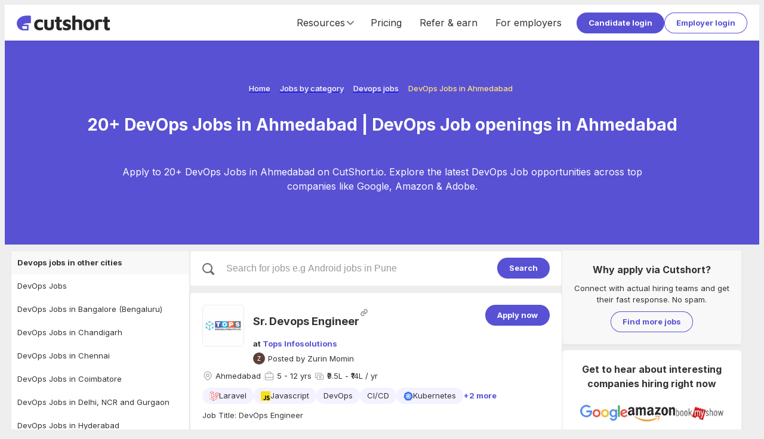

--- FILE ---
content_type: text/html; charset=utf-8
request_url: https://cutshort.io/jobs/devops-jobs-in-ahmedabad
body_size: 51909
content:
<!DOCTYPE html><html lang="en"><head><link rel="icon" href="https://cdn.cutshort.io/public/images/new-icon.png" type="image/png"/><link rel="preload" as="image" imageSrcSet="/_next/image?url=https%3A%2F%2Fcdn.cutshort.io%2Fpublic%2Fimages%2Fnew_logo_full.png&amp;w=640&amp;q=75 640w, /_next/image?url=https%3A%2F%2Fcdn.cutshort.io%2Fpublic%2Fimages%2Fnew_logo_full.png&amp;w=750&amp;q=75 750w, /_next/image?url=https%3A%2F%2Fcdn.cutshort.io%2Fpublic%2Fimages%2Fnew_logo_full.png&amp;w=828&amp;q=75 828w, /_next/image?url=https%3A%2F%2Fcdn.cutshort.io%2Fpublic%2Fimages%2Fnew_logo_full.png&amp;w=1080&amp;q=75 1080w, /_next/image?url=https%3A%2F%2Fcdn.cutshort.io%2Fpublic%2Fimages%2Fnew_logo_full.png&amp;w=1200&amp;q=75 1200w, /_next/image?url=https%3A%2F%2Fcdn.cutshort.io%2Fpublic%2Fimages%2Fnew_logo_full.png&amp;w=1920&amp;q=75 1920w, /_next/image?url=https%3A%2F%2Fcdn.cutshort.io%2Fpublic%2Fimages%2Fnew_logo_full.png&amp;w=2048&amp;q=75 2048w, /_next/image?url=https%3A%2F%2Fcdn.cutshort.io%2Fpublic%2Fimages%2Fnew_logo_full.png&amp;w=3840&amp;q=75 3840w" imageSizes="100vw"/><title>20+ DevOps Jobs in Ahmedabad | DevOps Job openings in Ahmedabad | Cutshort</title><meta charSet="utf-8"/><meta http-equiv="X-UA-Compatible" content="IE=edge"/><meta name="viewport" id="viewport" content="width=device-width,initial-scale=1.0"/><meta itemProp="name" content="20+ DevOps Jobs in Ahmedabad | DevOps Job openings in Ahmedabad | Cutshort"/><meta property="og:title" content="20+ DevOps Jobs in Ahmedabad | DevOps Job openings in Ahmedabad | Cutshort"/><meta name="twitter:title" content="20+ DevOps Jobs in Ahmedabad | DevOps Job openings in Ahmedabad | Cutshort"/><meta itemProp="image" content="https://cdn.cutshort.io/public/images/og-new-logo-rect.jpg"/><meta property="og:image" content="https://cdn.cutshort.io/public/images/og-new-logo-rect.jpg"/><meta name="twitter:image" content="https://cdn.cutshort.io/public/images/og-new-logo-rect.jpg"/><meta property="og:url" content="https://cutshort.io/jobs/devops-jobs-in-ahmedabad"/><meta property="og:site_name" content="20+ DevOps Jobs in Ahmedabad | DevOps Job openings in Ahmedabad | Cutshort"/><meta name="description" content="Apply to 20+ DevOps Jobs in Ahmedabad on CutShort.io. Explore the latest DevOps Job opportunities across top companies like Google, Amazon &amp; Adobe."/><meta itemProp="description" content="Apply to 20+ DevOps Jobs in Ahmedabad on CutShort.io. Explore the latest DevOps Job opportunities across top companies like Google, Amazon &amp; Adobe."/><meta property="og:description" content="Apply to 20+ DevOps Jobs in Ahmedabad on CutShort.io. Explore the latest DevOps Job opportunities across top companies like Google, Amazon &amp; Adobe."/><meta name="referrer" content="origin-when-cross-origin"/><meta name="twitter:card" content="summary"/><meta property="og:type" content="website"/><meta name="theme-color" content="#ccc"/><link rel="manifest" href="/manifest.json"/><script type="application/ld+json">{"@context":"https://schema.org","@type":"WebPage","name":"20+ DevOps Jobs in Ahmedabad | DevOps Job openings in Ahmedabad | Cutshort","url":"https://cutshort.io/jobs/devops-jobs-in-ahmedabad","description":"Apply to 20+ DevOps Jobs in Ahmedabad on CutShort.io. Explore the latest DevOps Job opportunities across top companies like Google, Amazon & Adobe."}</script><script type="application/ld+json">{"@context":"https://schema.org","@type":"BreadcrumbList","itemListElement":[{"@type":"ListItem","position":1,"name":"Home","item":"https://cutshort.io/"},{"@type":"ListItem","position":2,"name":"Jobs by category","item":"https://cutshort.io/jobs"},{"@type":"ListItem","position":3,"name":"Devops jobs","item":"https://cutshort.io/jobs/devops-jobs"},{"@type":"ListItem","position":4,"name":"DevOps Jobs in Ahmedabad"}]}</script><meta name="robots" content="index, follow"/><link rel="canonical" href="https://cutshort.io/jobs/devops-jobs-in-ahmedabad"/><meta name="next-head-count" content="26"/><link rel="apple-touch-icon" href="/icon.png"/><link rel="apple-touch-icon" href="/logo-96x96.png"/><meta name="apple-mobile-web-app-status-bar" content="#5851D3"/><link rel="preload" href="https://cdnv2.cutshort.io/_next/static/media/e4af272ccee01ff0-s.p.woff2" as="font" type="font/woff2" crossorigin="anonymous" data-next-font="size-adjust"/><link rel="preload" href="https://cdnv2.cutshort.io/_next/static/css/017eae3e4c82b084.css" as="style"/><link rel="stylesheet" href="https://cdnv2.cutshort.io/_next/static/css/017eae3e4c82b084.css" data-n-g=""/><noscript data-n-css=""></noscript><script defer="" nomodule="" src="https://cdnv2.cutshort.io/_next/static/chunks/polyfills-c67a75d1b6f99dc8.js"></script><script src="https://cdnv2.cutshort.io/_next/static/chunks/webpack-1a906e2ba8dfa1d3.js" defer=""></script><script src="https://cdnv2.cutshort.io/_next/static/chunks/framework-debea9580d3b2095.js" defer=""></script><script src="https://cdnv2.cutshort.io/_next/static/chunks/main-74bd773780787942.js" defer=""></script><script src="https://cdnv2.cutshort.io/_next/static/chunks/pages/_app-207cf1d24d083789.js" defer=""></script><script src="https://cdnv2.cutshort.io/_next/static/chunks/5275-db37a716cf2b0d0f.js" defer=""></script><script src="https://cdnv2.cutshort.io/_next/static/chunks/5795-80279c3d0cac4e55.js" defer=""></script><script src="https://cdnv2.cutshort.io/_next/static/chunks/1132-2652848af76422c2.js" defer=""></script><script src="https://cdnv2.cutshort.io/_next/static/chunks/7034-608c7c631ebc8574.js" defer=""></script><script src="https://cdnv2.cutshort.io/_next/static/chunks/4975-86a709a16c231e30.js" defer=""></script><script src="https://cdnv2.cutshort.io/_next/static/chunks/5014-0af77af582a8d9e2.js" defer=""></script><script src="https://cdnv2.cutshort.io/_next/static/chunks/4186-53e806ff8048e7cb.js" defer=""></script><script src="https://cdnv2.cutshort.io/_next/static/chunks/2896-ff512bc1ebb161b3.js" defer=""></script><script src="https://cdnv2.cutshort.io/_next/static/chunks/pages/jobs/%5Bslug%5D-a363d2dc54687635.js" defer=""></script><script src="https://cdnv2.cutshort.io/_next/static/cfoGgs3Fe92b2aBQwVkqU/_buildManifest.js" defer=""></script><script src="https://cdnv2.cutshort.io/_next/static/cfoGgs3Fe92b2aBQwVkqU/_ssgManifest.js" defer=""></script><style data-styled="" data-styled-version="5.3.3">.iZCtBq{font-size:13px;}/*!sc*/
.iZCtvJ{font-size:18px;}/*!sc*/
.jjlZgR{font-size:var(--primary-font-size);}/*!sc*/
.iZCtwX{font-size:16px;}/*!sc*/
data-styled.g6[id="sc-b6704a4e-0"]{content:"iZCtBq,iZCtvJ,jjlZgR,iZCtwX,"}/*!sc*/
.foBLXx{!important;}/*!sc*/
.hUfTcC{color:var(--text-color);font-weight:bold;!important;}/*!sc*/
.fxGNKB{margin:0px 4px 0px 0px !important;}/*!sc*/
.dYreUz{font-weight:bold;margin:0px 0px 15px 0px !important;}/*!sc*/
.dywkQS{font-weight:bold;margin:0px 0px 10px 0px !important;}/*!sc*/
.bxIxLA{margin:0px 0px 10px 0px !important;}/*!sc*/
.crqGao{color:#fff;font-weight:bold;margin:0px 0px 20px 0px !important;}/*!sc*/
data-styled.g7[id="sc-b6704a4e-1"]{content:"foBLXx,hUfTcC,fxGNKB,dYreUz,dywkQS,bxIxLA,crqGao,"}/*!sc*/
.cCGhbz{color:var(--link-color);-webkit-text-decoration:none;text-decoration:none;font-weight:bold;cursor:pointer;}/*!sc*/
.cCGhbz:hover{-webkit-text-decoration:underline;text-decoration:underline;}/*!sc*/
data-styled.g8[id="sc-89b45c2f-0"]{content:"cCGhbz,"}/*!sc*/
.fERRrh{display:inline-block;}/*!sc*/
data-styled.g9[id="sc-89b45c2f-1"]{content:"elYchA,fERRrh,"}/*!sc*/
.hwKSIH{padding:8px 20px;color:#fff;cursor:pointer;border-radius:100px;position:relative;text-align:center;font:inherit;font-size:var(--primary-font-size);font-weight:bold;overflow:hidden;-webkit-text-decoration:none;text-decoration:none;outline:none;border:none;background:none;-webkit-appearance:none;-moz-appearance:none;appearance:none;-webkit-tap-highlight-color:transparent;background:var(--primary-element-background);!important;display:inline-block;vertical-align:top;}/*!sc*/
.hwKSIH:after{content:'';left:0;top:0;width:100%;height:100%;position:absolute;pointer-events:none;background:#fff;opacity:0;}/*!sc*/
.hwKSIH:hover:after{opacity:0.15;}/*!sc*/
.hVgPSD{padding:8px 20px;color:#fff;cursor:pointer;border-radius:100px;position:relative;text-align:center;font:inherit;font-size:var(--primary-font-size);font-weight:bold;overflow:hidden;-webkit-text-decoration:none;text-decoration:none;outline:none;border:none;background:none;-webkit-appearance:none;-moz-appearance:none;appearance:none;-webkit-tap-highlight-color:transparent;color:var(--secondary-element-color);box-shadow:0 0 0 1px var(--secondary-element-color) inset;!important;display:inline-block;vertical-align:top;}/*!sc*/
.hVgPSD:after{content:'';left:0;top:0;width:100%;height:100%;position:absolute;pointer-events:none;background:#fff;opacity:0;}/*!sc*/
.hVgPSD:after{background-color:rgba(0,0,0,0.2);}/*!sc*/
.hVgPSD:hover:after{opacity:0.15;}/*!sc*/
data-styled.g10[id="sc-8c2323fe-0"]{content:"hwKSIH,hVgPSD,"}/*!sc*/
.guGTdE{font-size:13px;line-height:20px;font-weight:500;color:var(--accent-base);}/*!sc*/
.gHNenN{font-size:13px;line-height:20px;font-weight:500;color:var(--white);}/*!sc*/
.iFtsRZ{font-size:28px;line-height:normal;text-align:center;font-weight:700;color:var(--white);}/*!sc*/
.clhXMu{font-size:16px;line-height:24px;text-align:center;font-weight:400;color:var(--white);}/*!sc*/
data-styled.g14[id="sc-5f227b52-0"]{content:"guGTdE,gHNenN,iFtsRZ,clhXMu,"}/*!sc*/
@footnote{display:none;}/*!sc*/
@page{margin:0cm;}/*!sc*/
#nprogress{pointer-events:none;}/*!sc*/
#nprogress .bar{background:#5851D3;position:fixed;z-index:1031;top:0;left:0;width:100%;height:2px;}/*!sc*/
#nprogress .peg{display:block;position:absolute;right:0;width:100px;height:100%;box-shadow:0 0 10px #5851D3,0 0 5px #5851D3;opacity:1;-webkit-transform:rotate(3deg) translate(0,-4px);-ms-transform:rotate(3deg) translate(0,-4px);transform:rotate(3deg) translate(0,-4px);}/*!sc*/
#nprogress .spinner{display:none;}/*!sc*/
#nprogress .spinner-icon{display:none;}/*!sc*/
.nprogress-custom-parent{overflow:hidden;position:relative;}/*!sc*/
.nprogress-custom-parent #nprogress .bar{position:absolute;}/*!sc*/
:root{--brand-color:#5851D3;--brand-dark-color:#4f49be;--brand-accent-color:#FFDE80;--brand-light-background:#f5f7ff;--body-background:#eeeeee;--text-color:#333;--line-height:1.5;--title-font-size:18px;--sub-title-font-size:16px;--primary-font-size:13px;--secondary-font-size:11px;--font-family:'Inter',sans-serif;--success-color:#79b22b;--success-light-background:#f2f8ea;--error-color:#cc3f0c;--error-light-background:#faece7;--warning-color:#f3c316;--warning-light-background:#fdf5d8;--primary-element-background:#5851D3;--secondary-element-color:#5851D3;--link-color:#5851D3;--subtle-text-color:#999;--subtle-border-color:#eaeaea;--dark-border-color:#ccc;--disabled-text-color:#ccc;--disabled-background:#f5f5f5;--highlight-color:#fef5ec;--special-section-dark-background:#f8f8f8;--special-section-background:#fafafa;--hover-background:#f5f5f5;--hover-light-background:#f8f8f8;--pill-background:#f3f2ff;--ka-pill-background:#edf6fc;--unauth-content-width:1300px;--white-background:#ffffff;}/*!sc*/
*:where(:not(.prose *):not(iframe,canvas,img,svg,video):not(svg *,symbol *)){all:unset;display:revert;}/*!sc*/
*,*::before,*::after{box-sizing:border-box;}/*!sc*/
a,button{cursor:revert;}/*!sc*/
img{max-width:100%;}/*!sc*/
table{border-collapse:collapse;}/*!sc*/
textarea{white-space:revert;}/*!sc*/
meter{-webkit-appearance:revert;-webkit-appearance:revert;-moz-appearance:revert;appearance:revert;}/*!sc*/
::-webkit-input-placeholder{color:unset;}/*!sc*/
::-moz-placeholder{color:unset;}/*!sc*/
:-ms-input-placeholder{color:unset;}/*!sc*/
::placeholder{color:unset;}/*!sc*/
:where([hidden]){display:none;}/*!sc*/
:where([contenteditable]){-moz-user-modify:read-write;-webkit-user-modify:read-write;overflow-wrap:break-word;-webkit-line-break:after-white-space;}/*!sc*/
:where([draggable="true"]){-webkit-user-drag:element;}/*!sc*/
body{line-height:var(--line-height);color:var(--text-color);font-size:var(--primary-font-size);background-color:var(--body-background);}/*!sc*/
iframe{display:block;border:none;outline:none;}/*!sc*/
input,textarea{line-height:var(--line-height);color:var(--text-color);font-size:var(--primary-font-size);}/*!sc*/
input:focus,textarea:focus{outline:none;}/*!sc*/
input[placeholder]{text-overflow:ellipsis;}/*!sc*/
::-webkit-input-placeholder{line-height:var(--line-height);font-size:inherit;overflow:hidden;opacity:.5;}/*!sc*/
::-moz-placeholder{line-height:var(--line-height);font-size:inherit;overflow:hidden;opacity:.5;}/*!sc*/
:-ms-input-placeholder{line-height:var(--line-height);font-size:inherit;overflow:hidden;opacity:.5;}/*!sc*/
::placeholder{line-height:var(--line-height);font-size:inherit;overflow:hidden;opacity:.5;}/*!sc*/
@media screen and (min-width:768px){*::-webkit-scrollbar{width:14px;height:14px;}*::-webkit-scrollbar-track{background-color:rgba(0,0,0,.03);}*::-webkit-scrollbar-thumb{background-color:#c2c2c2;border-radius:8px;border:3px solid transparent;background-clip:padding-box;}*::-webkit-scrollbar-button{background-color:#7c2929;display:none;}*::-webkit-scrollbar-corner{background-color:rgba(0,0,0,0);}}/*!sc*/
html,body{height:100%;}/*!sc*/
.prevent-pull-to-refresh{overflow:hidden;}/*!sc*/
#__next{overflow:auto;height:100%;display:-webkit-box;display:-webkit-flex;display:-ms-flexbox;display:flex;-webkit-flex-direction:column;-ms-flex-direction:column;flex-direction:column;}/*!sc*/
#lite-main-root{height:100%;}/*!sc*/
input,textarea,select,div,iframe,a{outline:none;}/*!sc*/
body:not(.using-mouse) *:focus{box-shadow:0 0 0 3px rgba(52,152,219,.2);outline:none;}/*!sc*/
.styledLink{color:var(--link-color);-webkit-text-decoration:none;text-decoration:none;font-weight:bold;cursor:pointer;}/*!sc*/
.styledLink:hover{-webkit-text-decoration:underline;text-decoration:underline;}/*!sc*/
.prose p{margin:0;}/*!sc*/
.image-rounded-3{border-radius:3px;}/*!sc*/
.grecaptcha-badge{display:none;}/*!sc*/
@media print{html,body,#__next{height:100%;overflow:visible;}a[href]:after{content:none !important;}img[src]:after{content:none !important;}body{zoom:80%;padding:1cm;background:#fff;-webkit-scrollbar-color:rgba(0,0,0,0) rgba(0,0,0,0);-moz-scrollbar-color:rgba(0,0,0,0) rgba(0,0,0,0);-ms-scrollbar-color:rgba(0,0,0,0) rgba(0,0,0,0);scrollbar-color:rgba(0,0,0,0) rgba(0,0,0,0);}*::-webkit-scrollbar{display:none;}.show_in_print{display:block;}.hide_in_print{display:none;}.content_container_wrapper{padding:0;}.box_shadow,.box_shadow_hard{box-shadow:none;border:1px solid #eee;}}/*!sc*/
:root{--accent-light :#fef5ec;--accent-base :#ffde80;--brand-lightest :#f5f7ff;--brand-lightest-hover :#ebefff;--brand-light :#736dda;--brand-base :#5851d3;--brand-dark :#4a44b1;--grey-1 :#fafafa;--grey-2 :#f5f5f5;--grey-3 :#eaeaea;--grey-4 :#e0e0e0;--grey-5 :#d8d8d8;--grey-6 :#cccccc;--grey-7 :#999999;--grey-8 :#666666;--grey-9 :#333333;--grey-10 :#222222;--success-light :#f2f8ea;--success-base :#79b22b;--warning-light :#fdf5d8;--warning-base :#f3c316;--warning-dark :#f6ad28;--danger-light :#faece7;--danger-base :#cc3f0c;--info-light :#d8e7fd;--info-base :#084298;--blue-lightest :#edf6fc;--white :#ffffff;--black :#000000;--teal-base :#1abc9c;--shadow-xs :0px 3px 9px -1px rgba(0,0,0,0.05);--shadow-sm :0px 2px 20px -2px rgba(0,0,0,0.08);--shadow-base :0px 3px 25px -3px rgba(0,0,0,0.13);--shadow-lg :0px 3px 20px rgba(0,0,0,0.1);--shadow-xl :0px 10px 25px 15px rgba(0,0,0,0.11);--hover-background :#f5f5f5;--hover-light-background :#f8f8f8;--text-base :13px;--line-height-base :1.5;}/*!sc*/
*:where(:not(.prose *):not(iframe,canvas,img,svg,video):not(svg *,symbol *)){all:unset;display:revert;}/*!sc*/
*,*::before,*::after{box-sizing:border-box;}/*!sc*/
a,button{cursor:revert;}/*!sc*/
img{max-width:100%;}/*!sc*/
table{border-collapse:collapse;}/*!sc*/
textarea{white-space:revert;}/*!sc*/
meter{-webkit-appearance:revert;-webkit-appearance:revert;-moz-appearance:revert;appearance:revert;}/*!sc*/
::-webkit-input-placeholder{color:unset;}/*!sc*/
::-moz-placeholder{color:unset;}/*!sc*/
:-ms-input-placeholder{color:unset;}/*!sc*/
::placeholder{color:unset;}/*!sc*/
:where([hidden]){display:none;}/*!sc*/
:where([contenteditable]){-moz-user-modify:read-write;-webkit-user-modify:read-write;overflow-wrap:break-word;-webkit-line-break:after-white-space;}/*!sc*/
:where([draggable="true"]){-webkit-user-drag:element;}/*!sc*/
body{line-height:var(--line-height-base);color:var(--text-color);font-size:var(--text-base);background-color:var(--body-background);}/*!sc*/
iframe{display:block;border:none;outline:none;}/*!sc*/
input,textarea{line-height:var(--line-height-base);color:var(--text-color);font-size:var(--text-base);}/*!sc*/
input:focus,textarea:focus{outline:none;}/*!sc*/
input[placeholder]{text-overflow:ellipsis;}/*!sc*/
::-webkit-input-placeholder{line-height:var(--line-height-base);font-size:inherit;overflow:hidden;opacity:.5;}/*!sc*/
::-moz-placeholder{line-height:var(--line-height-base);font-size:inherit;overflow:hidden;opacity:.5;}/*!sc*/
:-ms-input-placeholder{line-height:var(--line-height-base);font-size:inherit;overflow:hidden;opacity:.5;}/*!sc*/
::placeholder{line-height:var(--line-height-base);font-size:inherit;overflow:hidden;opacity:.5;}/*!sc*/
@media screen and (min-width:768px){*::-webkit-scrollbar{width:14px;height:14px;}*::-webkit-scrollbar-track{background-color:rgba(0,0,0,.03);}*::-webkit-scrollbar-thumb{background-color:#c2c2c2;border-radius:8px;border:3px solid transparent;background-clip:padding-box;}*::-webkit-scrollbar-button{background-color:#7c2929;display:none;}*::-webkit-scrollbar-corner{background-color:rgba(0,0,0,0);}}/*!sc*/
data-styled.g15[id="sc-global-eaFTRA1"]{content:"sc-global-eaFTRA1,"}/*!sc*/
.jxKBUc{border-bottom:1px solid #f0f0f0;border-right:1px solid #f0f0f0;}/*!sc*/
data-styled.g17[id="sc-3b9ce420-0"]{content:"jxKBUc,"}/*!sc*/
.kZodom{margin:0px 0px 20px 0px !important;opacity:0.1;}/*!sc*/
data-styled.g18[id="sc-3b9ce420-1"]{content:"kZodom,"}/*!sc*/
.nANWp{margin-bottom:10px;}/*!sc*/
.nANWp a{color:#fff;font-weight:normal;}/*!sc*/
data-styled.g19[id="sc-ab5b712c-0"]{content:"nANWp,"}/*!sc*/
.iVdvkT{-webkit-flex:1 1 auto;-ms-flex:1 1 auto;flex:1 1 auto;min-width:0;min-height:0;-webkit-flex-basis:33.33%;-ms-flex-preferred-size:33.33%;flex-basis:33.33%;padding-bottom:30px;}/*!sc*/
@media screen and (max-width:1100px){.iVdvkT{-webkit-flex-basis:50%;-ms-flex-preferred-size:50%;flex-basis:50%;}}/*!sc*/
@media screen and (max-width:700px){.iVdvkT{display:block;}}/*!sc*/
data-styled.g20[id="sc-ab5b712c-1"]{content:"iVdvkT,"}/*!sc*/
.gfOGPY{height:18px;width:18px;display:-webkit-box;display:-webkit-flex;display:-ms-flexbox;display:flex;-webkit-align-items:center;-webkit-box-align:center;-ms-flex-align:center;align-items:center;-webkit-box-pack:center;-webkit-justify-content:center;-ms-flex-pack:center;justify-content:center;display:-webkit-inline-box;display:-webkit-inline-flex;display:-ms-inline-flexbox;display:inline-flex;color:#666;}/*!sc*/
.gfOGPY svg{height:100%;width:100%;}/*!sc*/
.gfOGPY > svg:not([stroke-width]){stroke-width:2;}/*!sc*/
.bBxOlT{height:18px;width:18px;display:-webkit-box;display:-webkit-flex;display:-ms-flexbox;display:flex;-webkit-align-items:center;-webkit-box-align:center;-ms-flex-align:center;align-items:center;-webkit-box-pack:center;-webkit-justify-content:center;-ms-flex-pack:center;justify-content:center;display:-webkit-inline-box;display:-webkit-inline-flex;display:-ms-inline-flexbox;display:inline-flex;color:#666;}/*!sc*/
.bBxOlT svg{height:100%;width:100%;}/*!sc*/
.bBxOlT > svg{stroke-width:1.5;}/*!sc*/
.bNSpwE{height:14px;width:14px;display:-webkit-box;display:-webkit-flex;display:-ms-flexbox;display:flex;-webkit-align-items:center;-webkit-box-align:center;-ms-flex-align:center;align-items:center;-webkit-box-pack:center;-webkit-justify-content:center;-ms-flex-pack:center;justify-content:center;display:-webkit-inline-box;display:-webkit-inline-flex;display:-ms-inline-flexbox;display:inline-flex;color:#666;}/*!sc*/
.bNSpwE svg{height:100%;width:100%;}/*!sc*/
.bNSpwE > svg:not([stroke-width]){stroke-width:2;}/*!sc*/
data-styled.g21[id="sc-8dacb9de-0"]{content:"gfOGPY,bBxOlT,bNSpwE,"}/*!sc*/
.ecqrWm{background:#222;color:#fff;position:relative;}/*!sc*/
data-styled.g22[id="sc-e317c4cc-0"]{content:"ecqrWm,"}/*!sc*/
.bsonkh{width:var(--unauth-content-width);margin:0 auto;max-width:100%;padding:40px 20px;}/*!sc*/
data-styled.g23[id="sc-e317c4cc-1"]{content:"bsonkh,"}/*!sc*/
.kywpEg{display:-webkit-box;display:-webkit-flex;display:-ms-flexbox;display:flex;-webkit-flex-wrap:wrap;-ms-flex-wrap:wrap;flex-wrap:wrap;}/*!sc*/
@media screen and (max-width:700px){.kywpEg{display:block;}}/*!sc*/
data-styled.g24[id="sc-e317c4cc-2"]{content:"kywpEg,"}/*!sc*/
.jEFllD{display:-webkit-box;display:-webkit-flex;display:-ms-flexbox;display:flex;-webkit-flex-wrap:wrap;-ms-flex-wrap:wrap;flex-wrap:wrap;}/*!sc*/
data-styled.g25[id="sc-e317c4cc-3"]{content:"jEFllD,"}/*!sc*/
.SsYtY{display:inline-block;vertical-align:top;margin:0 10px 5px 0;}/*!sc*/
.SsYtY a{color:#fff;font-weight:normal;}/*!sc*/
data-styled.g26[id="sc-e317c4cc-4"]{content:"SsYtY,"}/*!sc*/
.kWalAC{display:-webkit-box;display:-webkit-flex;display:-ms-flexbox;display:flex;margin-top:5px;-webkit-flex-shrink:0;-ms-flex-negative:0;flex-shrink:0;}/*!sc*/
.kWalAC a{display:inline-block;margin-right:10px;}/*!sc*/
data-styled.g27[id="sc-e317c4cc-5"]{content:"kWalAC,"}/*!sc*/
.ftguHO{display:-webkit-box;display:-webkit-flex;display:-ms-flexbox;display:flex;-webkit-align-items:center;-webkit-box-align:center;-ms-flex-align:center;align-items:center;-webkit-box-pack:justify;-webkit-justify-content:space-between;-ms-flex-pack:justify;justify-content:space-between;}/*!sc*/
@media (max-width:854px){.ftguHO{display:block;}}/*!sc*/
data-styled.g28[id="sc-e317c4cc-6"]{content:"ftguHO,"}/*!sc*/
.cFKRwY{position:relative;height:15px;width:100%;}/*!sc*/
.imcDkh{position:relative;height:10px;width:100%;}/*!sc*/
data-styled.g30[id="sc-b0aed51f-0"]{content:"cFKRwY,imcDkh,"}/*!sc*/
.ciLipX{background:#fff;padding:20px;border-radius:5px;box-shadow:0 3px 9px -1px rgba(0,0,0,0.05);!important;}/*!sc*/
@media (max-width:576px){.ciLipX{padding:15px;}}/*!sc*/
data-styled.g40[id="sc-8f06d440-0"]{content:"ciLipX,"}/*!sc*/
.kicxqV{display:-webkit-box;display:-webkit-flex;display:-ms-flexbox;display:flex;-webkit-align-items:center;-webkit-box-align:center;-ms-flex-align:center;align-items:center;-webkit-align-self:stretch;-ms-flex-item-align:stretch;align-self:stretch;font-size:16px;}/*!sc*/
@media (max-width:854px){.kicxqV{display:none;}}/*!sc*/
.kicxqV a{display:-webkit-box;display:-webkit-flex;display:-ms-flexbox;display:flex;-webkit-align-items:center;-webkit-box-align:center;-ms-flex-align:center;align-items:center;-webkit-text-decoration:none;text-decoration:none;color:var(--text-color);padding:0 15px;font-weight:inherit;-webkit-align-self:stretch;-ms-flex-item-align:stretch;align-self:stretch;}/*!sc*/
.kicxqV a:hover{-webkit-text-decoration:none;text-decoration:none;background:var(--hover-background);}/*!sc*/
data-styled.g45[id="sc-18906972-0"]{content:"kicxqV,"}/*!sc*/
.hsxmxS{-webkit-align-self:stretch;-ms-flex-item-align:stretch;align-self:stretch;display:-webkit-box;display:-webkit-flex;display:-ms-flexbox;display:flex;-webkit-align-items:center;-webkit-box-align:center;-ms-flex-align:center;align-items:center;-webkit-box-pack:center;-webkit-justify-content:center;-ms-flex-pack:center;justify-content:center;padding:0 10px;cursor:pointer;}/*!sc*/
.hsxmxS:hover{-webkit-text-decoration:none;text-decoration:none;background:var(--hover-background);}/*!sc*/
data-styled.g46[id="sc-18906972-1"]{content:"hsxmxS,"}/*!sc*/
.hFuDcf{display:-webkit-box;display:-webkit-flex;display:-ms-flexbox;display:flex;-webkit-align-items:center;-webkit-box-align:center;-ms-flex-align:center;align-items:center;-webkit-box-pack:center;-webkit-justify-content:center;-ms-flex-pack:center;justify-content:center;gap:10px;-webkit-align-self:stretch;-ms-flex-item-align:stretch;align-self:stretch;}/*!sc*/
data-styled.g47[id="sc-18906972-2"]{content:"hFuDcf,"}/*!sc*/
.eEUcmJ{cursor:pointer;position:relative;height:30px;width:20px;display:none;margin:0 10px;-webkit-transform:scale(1,1);-webkit-transform:scale(1,1);-ms-transform:scale(1,1);transform:scale(1,1);}/*!sc*/
@media (max-width:854px){.eEUcmJ{display:block;}}/*!sc*/
data-styled.g50[id="sc-28583289-0"]{content:"eEUcmJ,"}/*!sc*/
.jbUZwi{position:absolute;height:100%;width:100%;top:0;left:0;}/*!sc*/
data-styled.g51[id="sc-28583289-1"]{content:"jbUZwi,"}/*!sc*/
.hrhNPV{top:6px;width:20px;height:3px;border-radius:5px;left:0px;background:#5851d3;position:absolute;}/*!sc*/
data-styled.g52[id="sc-28583289-2"]{content:"hrhNPV,"}/*!sc*/
.iMTDkt{top:50%;margin-top:-1px;width:20px;height:3px;border-radius:5px;left:0px;background:#5851d3;position:absolute;}/*!sc*/
data-styled.g53[id="sc-28583289-3"]{content:"iMTDkt,"}/*!sc*/
.dgWWas{bottom:5px;width:20px;height:3px;border-radius:5px;left:0px;background:#5851d3;position:absolute;}/*!sc*/
data-styled.g54[id="sc-28583289-4"]{content:"dgWWas,"}/*!sc*/
.hvtzKy{position:fixed;z-index:20;top:0;left:0;width:0;height:100%;}/*!sc*/
data-styled.g55[id="sc-d80d5c0e-0"]{content:"hvtzKy,"}/*!sc*/
.cDNUVf{position:fixed;left:-100%;top:0;width:100vw;height:100%;background:rgba(0,0,0,0.5);z-index:1;opacity:0;-webkit-transition:opacity 0.4s cubic-bezier(0.395,0.235,0.025,0.99);transition:opacity 0.4s cubic-bezier(0.395,0.235,0.025,0.99);}/*!sc*/
data-styled.g56[id="sc-d80d5c0e-1"]{content:"cDNUVf,"}/*!sc*/
.fTdlxV{width:250px;height:100%;z-index:2;position:relative;display:-webkit-box;display:-webkit-flex;display:-ms-flexbox;display:flex;-webkit-flex-direction:column;-ms-flex-direction:column;flex-direction:column;background-color:var(--brand-color);-webkit-transform:translate3d(-260px,0,0);-ms-transform:translate3d(-260px,0,0);transform:translate3d(-260px,0,0);-webkit-transition:-webkit-transform 0.4s cubic-bezier(0.395,0.235,0.025,0.99);-webkit-transition:transform 0.4s cubic-bezier(0.395,0.235,0.025,0.99);transition:transform 0.4s cubic-bezier(0.395,0.235,0.025,0.99);}/*!sc*/
data-styled.g57[id="sc-d80d5c0e-2"]{content:"fTdlxV,"}/*!sc*/
.ebxa-dt{padding:10px;color:#fff;display:block;cursor:pointer;position:relative;-webkit-text-decoration:none;text-decoration:none;font-size:var(--primary-font-size);font-weight:400;display:-webkit-box;display:-webkit-flex;display:-ms-flexbox;display:flex;-webkit-align-items:center;-webkit-box-align:center;-ms-flex-align:center;align-items:center;gap:10px;overflow:hidden;text-overflow:ellipsis;white-space:nowrap;}/*!sc*/
.ebxa-dt:hover{-webkit-text-decoration:none;text-decoration:none;}/*!sc*/
data-styled.g58[id="sc-d80d5c0e-3"]{content:"ebxa-dt,"}/*!sc*/
.Nuapl{background:#fff;box-shadow:0 3px 9px -1px rgba(0,0,0,0.05);position:-webkit-sticky;position:sticky;top:0;z-index:15;}/*!sc*/
data-styled.g59[id="sc-bba18df7-0"]{content:"Nuapl,"}/*!sc*/
.eFShgB{display:-webkit-box;display:-webkit-flex;display:-ms-flexbox;display:flex;-webkit-align-items:center;-webkit-box-align:center;-ms-flex-align:center;align-items:center;height:60px;padding:0 20px;width:var(--unauth-content-width);margin:0 auto;max-width:100%;}/*!sc*/
@media screen and (max-width:854px){.eFShgB{padding:0 10px 0 0px;}.eFShgB button{padding:5px 15px;}}/*!sc*/
data-styled.g60[id="sc-bba18df7-1"]{content:"eFShgB,"}/*!sc*/
.iUiaIs{-webkit-flex-shrink:0;-ms-flex-negative:0;flex-shrink:0;position:relative;width:156px;height:25px;margin-right:auto;}/*!sc*/
@media (max-width:854px){.iUiaIs{width:120px;height:30px;}}/*!sc*/
@media (max-width:576px){.iUiaIs{width:30px;}}/*!sc*/
data-styled.g61[id="sc-bba18df7-2"]{content:"iUiaIs,"}/*!sc*/
.kMasXM{display:-webkit-box;display:-webkit-flex;display:-ms-flexbox;display:flex;-webkit-align-items:center;-webkit-box-align:center;-ms-flex-align:center;align-items:center;gap:10px;margin-left:10px;}/*!sc*/
data-styled.g62[id="sc-bba18df7-3"]{content:"kMasXM,"}/*!sc*/
.cblsfT{position:relative;overflow:hidden;}/*!sc*/
data-styled.g63[id="sc-732c6605-0"]{content:"cblsfT,"}/*!sc*/
.dtLiWE{width:20px;height:20px;border-radius:50%;}/*!sc*/
data-styled.g64[id="sc-732c6605-1"]{content:"dtLiWE,"}/*!sc*/
.fKMfOc{display:-webkit-box;display:-webkit-flex;display:-ms-flexbox;display:flex;-webkit-flex-direction:column;-ms-flex-direction:column;flex-direction:column;height:100%;}/*!sc*/
data-styled.g72[id="sc-75e92f35-0"]{content:"fKMfOc,"}/*!sc*/
.jlVsey{-webkit-flex:1 1 auto;-ms-flex:1 1 auto;flex:1 1 auto;overflow-y:auto;}/*!sc*/
data-styled.g73[id="sc-75e92f35-1"]{content:"jlVsey,"}/*!sc*/
.gVHllm{background:transparent;font-weight:400;font-family:inherit;font-size:inherit;display:-webkit-inline-box;display:-webkit-inline-flex;display:-ms-inline-flexbox;display:inline-flex;-webkit-align-items:center;-webkit-box-align:center;-ms-flex-align:center;align-items:center;-webkit-box-pack:center;-webkit-justify-content:center;-ms-flex-pack:center;justify-content:center;position:relative;-webkit-tap-highlight-color:transparent;outline:0;border:0;cursor:pointer;-webkit-user-select:none;-moz-user-select:none;-ms-user-select:none;user-select:none;vertical-align:middle;-webkit-appearance:none;-moz-appearance:none;appearance:none;-webkit-text-decoration:none;text-decoration:none;text-transform:none;padding:0;cursor:auto;padding:4px 12px;border-radius:100px;background:#f3f2ff;display:-webkit-inline-box;display:-webkit-inline-flex;display:-ms-inline-flexbox;display:inline-flex;-webkit-align-items:center;-webkit-box-align:center;-ms-flex-align:center;align-items:center;vertical-align:top;gap:4px;}/*!sc*/
data-styled.g226[id="sc-60b7a349-0"]{content:"gVHllm,"}/*!sc*/
.lojznf{display:-webkit-inline-box;display:-webkit-inline-flex;display:-ms-inline-flexbox;display:inline-flex;-webkit-align-items:center;-webkit-box-align:center;-ms-flex-align:center;align-items:center;-webkit-flex:1 1 auto;-ms-flex:1 1 auto;flex:1 1 auto;min-width:0;min-height:0;gap:5px;}/*!sc*/
data-styled.g227[id="sc-60b7a349-1"]{content:"lojznf,"}/*!sc*/
.bqkxdp{padding:10px;border-radius:5px;width:100%;border:1px solid var(--subtle-border-color);line-height:1;}/*!sc*/
data-styled.g265[id="sc-6cb91651-0"]{content:"bqkxdp,"}/*!sc*/
.cFInLX{border:none;padding :10px;}/*!sc*/
data-styled.g266[id="sc-6cb91651-1"]{content:"cFInLX,"}/*!sc*/
.kGcDss{width:100%;border:none;border-radius:5px;background:#fff;}/*!sc*/
data-styled.g294[id="sc-1dbf5622-0"]{content:"kGcDss,"}/*!sc*/
.cVigrS{border-radius:5px;width:100%;min-width:0px;cursor:pointer;padding:10px;}/*!sc*/
.cVigrS:hover{background:var(--hover-background);}/*!sc*/
data-styled.g295[id="sc-1dbf5622-1"]{content:"cVigrS,"}/*!sc*/
.etwsmy{display:-webkit-box;display:-webkit-flex;display:-ms-flexbox;display:flex;-webkit-align-items:center;-webkit-box-align:center;-ms-flex-align:center;align-items:center;-webkit-box-pack:justify;-webkit-justify-content:space-between;-ms-flex-pack:justify;justify-content:space-between;}/*!sc*/
data-styled.g296[id="sc-1dbf5622-2"]{content:"etwsmy,"}/*!sc*/
.jexbKC{width:18px;height:18px;-webkit-flex-shrink:0;-ms-flex-negative:0;flex-shrink:0;cursor:pointer;margin:auto 0;-webkit-transform:0;-ms-transform:0;transform:0;}/*!sc*/
data-styled.g297[id="sc-1dbf5622-3"]{content:"jexbKC,"}/*!sc*/
.jqfryu{max-height:300px;overflow:hidden;-webkit-transition:max-height 0.3s ease;transition:max-height 0.3s ease;text-align:left;padding-top:0px !important;}/*!sc*/
.dKyIEp{max-height:0px;overflow:hidden;-webkit-transition:max-height 0.3s ease;transition:max-height 0.3s ease;text-align:left;padding-top:0px !important;}/*!sc*/
data-styled.g298[id="sc-1dbf5622-4"]{content:"jqfryu,dKyIEp,"}/*!sc*/
.A-dsTn{margin:0px;margin-top:0px;}/*!sc*/
data-styled.g299[id="sc-1dbf5622-5"]{content:"A-dsTn,"}/*!sc*/
.yVgpv{padding:3px 12px 5px;font-size:11px;background:rgba(26,188,156,0.08);color:rgba(26,188,156,1);border-radius:100px;line-height:1.5;position:relative;display:inline-block;}/*!sc*/
data-styled.g494[id="sc-75782f6c-0"]{content:"yVgpv,"}/*!sc*/
.jtrCKl{margin:0px 5px 0px 0px !important;}/*!sc*/
data-styled.g495[id="sc-75782f6c-1"]{content:"jtrCKl,"}/*!sc*/
.dREZtL{display:-webkit-box;display:-webkit-flex;display:-ms-flexbox;display:flex;-webkit-align-items:center;-webkit-box-align:center;-ms-flex-align:center;align-items:center;!important;}/*!sc*/
data-styled.g503[id="sc-c5017205-0"]{content:"dREZtL,"}/*!sc*/
.ijntYc{-webkit-flex-shrink:0;-ms-flex-negative:0;flex-shrink:0;margin-right:10px;opacity:0.6;width:18px;height:18px;}/*!sc*/
data-styled.g504[id="sc-c5017205-1"]{content:"ijntYc,"}/*!sc*/
.jEsvIv{padding:0;overflow:hidden;border:1px solid var(--subtle-border-color);border-radius:5px;text-align:left;max-width:1200px;width:100%;margin:0 auto;position:relative;}/*!sc*/
data-styled.g506[id="sc-61a153a7-0"]{content:"jEsvIv,"}/*!sc*/
.eKnbrR{display:-webkit-box;display:-webkit-flex;display:-ms-flexbox;display:flex;-webkit-flex-direction:column;-ms-flex-direction:column;flex-direction:column;padding:20px;}/*!sc*/
@media screen and (max-width:700px){.eKnbrR{display:block;}}/*!sc*/
@media (max-width:576px){.eKnbrR{padding:12px;}}/*!sc*/
data-styled.g507[id="sc-61a153a7-1"]{content:"eKnbrR,"}/*!sc*/
.lobLff{display:-webkit-box;display:-webkit-flex;display:-ms-flexbox;display:flex;}/*!sc*/
data-styled.g508[id="sc-61a153a7-2"]{content:"lobLff,"}/*!sc*/
.frWmnW{-webkit-flex:1 1 auto;-ms-flex:1 1 auto;flex:1 1 auto;min-width:0;min-height:0;}/*!sc*/
data-styled.g509[id="sc-61a153a7-3"]{content:"frWmnW,"}/*!sc*/
.igYZbD{display:-webkit-box;display:-webkit-flex;display:-ms-flexbox;display:flex;gap:10px;-webkit-align-items:center;-webkit-box-align:center;-ms-flex-align:center;align-items:center;-webkit-box-pack:end;-webkit-justify-content:flex-end;-ms-flex-pack:end;justify-content:flex-end;-webkit-flex-shrink:0;-ms-flex-negative:0;flex-shrink:0;margin-bottom:20px;}/*!sc*/
data-styled.g511[id="sc-61a153a7-5"]{content:"igYZbD,"}/*!sc*/
.iYXKrp{display:-webkit-box;display:-webkit-flex;display:-ms-flexbox;display:flex;-webkit-flex-direction:column;-ms-flex-direction:column;flex-direction:column;-webkit-align-items:flex-end;-webkit-box-align:flex-end;-ms-flex-align:flex-end;align-items:flex-end;-webkit-flex-shrink:0;-ms-flex-negative:0;flex-shrink:0;}/*!sc*/
data-styled.g512[id="sc-61a153a7-6"]{content:"iYXKrp,"}/*!sc*/
.aGAxA{background:transparent;font-weight:400;font-family:inherit;font-size:inherit;display:-webkit-inline-box;display:-webkit-inline-flex;display:-ms-inline-flexbox;display:inline-flex;-webkit-align-items:center;-webkit-box-align:center;-ms-flex-align:center;align-items:center;-webkit-box-pack:center;-webkit-justify-content:center;-ms-flex-pack:center;justify-content:center;position:relative;-webkit-tap-highlight-color:transparent;outline:0;border:0;cursor:pointer;-webkit-user-select:none;-moz-user-select:none;-ms-user-select:none;user-select:none;vertical-align:middle;-webkit-appearance:none;-moz-appearance:none;appearance:none;-webkit-text-decoration:none;text-decoration:none;text-transform:none;padding:0;width:16px;height:16px;margin:5px 5px 0 0;}/*!sc*/
data-styled.g515[id="sc-61a153a7-9"]{content:"aGAxA,"}/*!sc*/
.jyVsWk{display:-webkit-box;display:-webkit-flex;display:-ms-flexbox;display:flex;}/*!sc*/
data-styled.g516[id="sc-61a153a7-10"]{content:"jyVsWk,"}/*!sc*/
.ccjsIZ{-webkit-flex-shrink:0;-ms-flex-negative:0;flex-shrink:0;margin-right:15px;}/*!sc*/
@media screen and (max-width:700px){.ccjsIZ{margin-right:10px;}}/*!sc*/
.ccjsIZ img{border-radius:5px;border:1px solid #eaeaea !important;}/*!sc*/
data-styled.g517[id="sc-61a153a7-11"]{content:"ccjsIZ,"}/*!sc*/
.OqDYD{-webkit-flex:1 1 auto;-ms-flex:1 1 auto;flex:1 1 auto;min-width:0;min-height:0;-webkit-flex-wrap:wrap;-ms-flex-wrap:wrap;flex-wrap:wrap;}/*!sc*/
data-styled.g518[id="sc-61a153a7-12"]{content:"OqDYD,"}/*!sc*/
.izKZNn{display:-webkit-box;display:-webkit-flex;display:-ms-flexbox;display:flex;gap:5px;}/*!sc*/
data-styled.g519[id="sc-61a153a7-13"]{content:"izKZNn,"}/*!sc*/
.dIKnux{color:var(--text-color);}/*!sc*/
.dIKnux:hover{color:#000;-webkit-text-decoration:none;text-decoration:none;}/*!sc*/
data-styled.g520[id="sc-61a153a7-14"]{content:"dIKnux,"}/*!sc*/
.fKsYFr{display:-webkit-box;display:-webkit-flex;display:-ms-flexbox;display:flex;-webkit-align-items:center;-webkit-box-align:center;-ms-flex-align:center;align-items:center;-webkit-flex-wrap:wrap;-ms-flex-wrap:wrap;flex-wrap:wrap;gap:5px;}/*!sc*/
@media (max-width:576px){.fKsYFr{-webkit-flex-direction:column;-ms-flex-direction:column;flex-direction:column;-webkit-align-items:flex-start;-webkit-box-align:flex-start;-ms-flex-align:flex-start;align-items:flex-start;}}/*!sc*/
data-styled.g521[id="sc-61a153a7-15"]{content:"fKsYFr,"}/*!sc*/
.fOCMEL{display:block;}/*!sc*/
data-styled.g525[id="sc-61a153a7-19"]{content:"fOCMEL,"}/*!sc*/
.lfkCpY{display:-webkit-box;display:-webkit-flex;display:-ms-flexbox;display:flex;-webkit-flex-wrap:wrap;-ms-flex-wrap:wrap;flex-wrap:wrap;-webkit-align-items:center;-webkit-box-align:center;-ms-flex-align:center;align-items:center;gap:5px;}/*!sc*/
data-styled.g526[id="sc-61a153a7-20"]{content:"lfkCpY,"}/*!sc*/
.bDJDmh{font-size:13px;color:var(--brand-color);font-weight:bold;cursor:pointer;display:contents;}/*!sc*/
@media (max-width:576px){.bDJDmh{display:inline-block;padding:5px;}}/*!sc*/
data-styled.g527[id="sc-61a153a7-21"]{content:"bDJDmh,"}/*!sc*/
.izLdUQ{display:-webkit-box;display:-webkit-flex;display:-ms-flexbox;display:flex;-webkit-flex-wrap:wrap;-ms-flex-wrap:wrap;flex-wrap:wrap;gap:5px;}/*!sc*/
@media (max-width:576px){.izLdUQ{margin:5px 0;}}/*!sc*/
data-styled.g528[id="sc-61a153a7-22"]{content:"izLdUQ,"}/*!sc*/
.eJHBLz{padding:10px 0;display:-webkit-box;display:-webkit-flex;display:-ms-flexbox;display:flex;-webkit-align-items:center;-webkit-box-align:center;-ms-flex-align:center;align-items:center;}/*!sc*/
.eJHBLz > div{margin-right:4px;}/*!sc*/
@media (max-width:576px){.eJHBLz{padding:5px 0px;}}/*!sc*/
data-styled.g529[id="sc-61a153a7-23"]{content:"eJHBLz,"}/*!sc*/
.fjYHxR{padding:10px 0;display:-webkit-box;display:-webkit-flex;display:-ms-flexbox;display:flex;-webkit-align-items:center;-webkit-box-align:center;-ms-flex-align:center;align-items:center;}/*!sc*/
@media (max-width:576px){.fjYHxR{padding:5px 0px;}}/*!sc*/
data-styled.g530[id="sc-61a153a7-24"]{content:"fjYHxR,"}/*!sc*/
.htUWiK{-webkit-flex-shrink:0;-ms-flex-negative:0;flex-shrink:0;margin-right:4px;opacity:0.6;width:18px;height:18px;-webkit-align-self:flex-start;-ms-flex-item-align:start;align-self:flex-start;}/*!sc*/
data-styled.g531[id="sc-61a153a7-25"]{content:"htUWiK,"}/*!sc*/
.loAaLs{font-size:13px;margin-right:5px;}/*!sc*/
data-styled.g532[id="sc-61a153a7-26"]{content:"loAaLs,"}/*!sc*/
.cohbqE{display:inline-block;vertical-align:middle;}/*!sc*/
data-styled.g535[id="sc-61a153a7-29"]{content:"cohbqE,"}/*!sc*/
.kAbLUI{display:-webkit-box;display:-webkit-flex;display:-ms-flexbox;display:flex;-webkit-align-items:center;-webkit-box-align:center;-ms-flex-align:center;align-items:center;margin-top:5px;}/*!sc*/
@media (max-width:576px){.kAbLUI{margin-top:10px;}}/*!sc*/
data-styled.g536[id="sc-61a153a7-30"]{content:"kAbLUI,"}/*!sc*/
.djRfJc{-webkit-flex-shrink:0;-ms-flex-negative:0;flex-shrink:0;margin-right:5px;}/*!sc*/
data-styled.g537[id="sc-61a153a7-31"]{content:"djRfJc,"}/*!sc*/
.tKBAU{-webkit-flex:1 1 auto;-ms-flex:1 1 auto;flex:1 1 auto;min-width:0;min-height:0;}/*!sc*/
data-styled.g538[id="sc-61a153a7-32"]{content:"tKBAU,"}/*!sc*/
.fLxWJx{display:-webkit-box;display:-webkit-flex;display:-ms-flexbox;display:flex;-webkit-align-items:center;-webkit-box-align:center;-ms-flex-align:center;align-items:center;gap:4px;cursor:pointer;}/*!sc*/
data-styled.g542[id="sc-61a153a7-36"]{content:"fLxWJx,"}/*!sc*/
.fhhKmu{display:-webkit-box;display:-webkit-flex;display:-ms-flexbox;display:flex;-webkit-align-items:center;-webkit-box-align:center;-ms-flex-align:center;align-items:center;gap:8px;}/*!sc*/
data-styled.g543[id="sc-61a153a7-37"]{content:"fhhKmu,"}/*!sc*/
.blMxzy{position:absolute;box-shadow:0 0 0 1px #3498db;pointer-events:none;top:0;left:0;width:100%;height:100%;border-radius:5px;background:rgba(52,152,219,0.3);opacity:0;z-index:8;}/*!sc*/
data-styled.g545[id="sc-61a153a7-39"]{content:"blMxzy,"}/*!sc*/
.iVpuhi{width:100%;height:100%;background:rgba(255,255,255,1);background:-moz-linear-gradient( bottom, rgba(255,255,255,1) 0%, rgba(255,255,255,0) 100% );background:-webkit-gradient( left bottom, left bottom, color-stop(0%,rgba(255,255,255,1)), color-stop(100%,rgba(255,255,255,0)) );background:-webkit-linear-gradient( bottom, rgba(255,255,255,1) 0%, rgba(255,255,255,0) 100% );background:-o-linear-gradient( bottom, rgba(255,255,255,1) 0%, rgba(255,255,255,0) 100% );background:-ms-linear-gradient( bottom, rgba(255,255,255,1) 0%, rgba(255,255,255,0) 100% );background:linear-gradient( to top, rgba(255,255,255,1) 0%, rgba(255,255,255,0) 100% );-webkit-filter:progid:DXImageTransform.Microsoft.gradient( startColorstr='#f0f0f0',endColorstr='#f0f0f0',GradientType=0 );filter:progid:DXImageTransform.Microsoft.gradient( startColorstr='#f0f0f0',endColorstr='#f0f0f0',GradientType=0 );}/*!sc*/
data-styled.g546[id="sc-fa7c698e-0"]{content:"iVpuhi,"}/*!sc*/
.bqdRkk{margin:10px 0px 0px 0px !important;}/*!sc*/
data-styled.g547[id="sc-54ec2143-0"]{content:"bqdRkk,"}/*!sc*/
.bSOBCu{position:relative;max-height:1500px;overflow:auto;overflow-wrap:break-word;word-break:break-word;}/*!sc*/
data-styled.g548[id="sc-54ec2143-1"]{content:"bSOBCu,"}/*!sc*/
.cOqznC{display:-webkit-box;-webkit-line-clamp:3;-moz-line-clamp:3;-webkit-box-orient:vertical;white-space:normal;overflow:hidden;max-height:calc(1em * 1.5 * 3);}/*!sc*/
data-styled.g549[id="sc-54ec2143-2"]{content:"cOqznC,"}/*!sc*/
.ixZiEt{position:absolute;bottom:0;left:0;width:100%;height:50px;}/*!sc*/
data-styled.g550[id="sc-54ec2143-3"]{content:"ixZiEt,"}/*!sc*/
.kKuZyX{padding-top:5px;display:-webkit-box;display:-webkit-flex;display:-ms-flexbox;display:flex;-webkit-box-pack:start;-webkit-justify-content:flex-start;-ms-flex-pack:start;justify-content:flex-start;}/*!sc*/
data-styled.g551[id="sc-54ec2143-4"]{content:"kKuZyX,"}/*!sc*/
.kXkUvO{display:-webkit-box;display:-webkit-flex;display:-ms-flexbox;display:flex;-webkit-flex-direction:column;-ms-flex-direction:column;flex-direction:column;gap:10px;margin-top:10px;}/*!sc*/
data-styled.g1900[id="sc-2a9dd997-1"]{content:"kXkUvO,"}/*!sc*/
.glmQbw{border-radius:5px;}/*!sc*/
@media (max-width:576px){.glmQbw{text-align:center;}}/*!sc*/
data-styled.g1901[id="sc-3162884-0"]{content:"glmQbw,"}/*!sc*/
.kpJcPe{display:-webkit-box;display:-webkit-flex;display:-ms-flexbox;display:flex;-webkit-flex-wrap:wrap;-ms-flex-wrap:wrap;flex-wrap:wrap;-webkit-box-pack:center;-webkit-justify-content:center;-ms-flex-pack:center;justify-content:center;gap:10px 15px;margin:15px auto;}/*!sc*/
@media screen and (max-width:550px){.kpJcPe{display:none;}}/*!sc*/
data-styled.g1902[id="sc-3162884-1"]{content:"kpJcPe,"}/*!sc*/
.dtnqqn{min-width:50px;}/*!sc*/
data-styled.g1903[id="sc-3162884-2"]{content:"dtnqqn,"}/*!sc*/
.itPPeA{color:#fff;background:#0e76a8;padding:8px 20px;font-size:var(--primary-font-size);font-weight:bold;cursor:pointer;border-radius:100px;display:-webkit-inline-box;display:-webkit-inline-flex;display:-ms-inline-flexbox;display:inline-flex;-webkit-align-items:center;-webkit-box-align:center;-ms-flex-align:center;align-items:center;gap:10px;position:relative;}/*!sc*/
.itPPeA:after{content:'';left:0;top:0;width:100%;height:100%;position:absolute;pointer-events:none;background:#fff;opacity:0;}/*!sc*/
.itPPeA:hover:after{opacity:0.15;}/*!sc*/
data-styled.g1904[id="sc-3162884-3"]{content:"itPPeA,"}/*!sc*/
.epjpZh{display:-webkit-box;display:-webkit-flex;display:-ms-flexbox;display:flex;-webkit-align-items:center;-webkit-box-align:center;-ms-flex-align:center;align-items:center;background:#fff;border-radius:5px;border:1px solid var(--subtle-border-color);}/*!sc*/
.epjpZh input{-webkit-flex:1 1 auto;-ms-flex:1 1 auto;flex:1 1 auto;min-width:0;min-height:0;padding:20px;font-size:16px;}/*!sc*/
.epjpZh input:focus{outline:none;}/*!sc*/
data-styled.g1905[id="sc-b5d67bd5-0"]{content:"epjpZh,"}/*!sc*/
.kZddDd{!important;}/*!sc*/
data-styled.g1906[id="sc-b5d67bd5-1"]{content:"kZddDd,"}/*!sc*/
.hxERrj{margin-left:20px;-webkit-flex-shrink:0;-ms-flex-negative:0;flex-shrink:0;padding-top:8px;}/*!sc*/
.hxERrj img{opacity:0.6;}/*!sc*/
data-styled.g1907[id="sc-b5d67bd5-2"]{content:"hxERrj,"}/*!sc*/
.kBDVaE{-webkit-flex-shrink:0;-ms-flex-negative:0;flex-shrink:0;margin-right:20px;}/*!sc*/
data-styled.g1908[id="sc-b5d67bd5-3"]{content:"kBDVaE,"}/*!sc*/
.dVsXxJ{width:100%;background-color:white;margin-bottom:10px;border:1px solid var(--subtle-border-color);border-radius:5px;overflow:hidden;}/*!sc*/
data-styled.g1909[id="sc-7c0d9c5b-0"]{content:"dVsXxJ,"}/*!sc*/
.gSdnAX{text-align:left;width:100%;padding:10px;font-weight:bold;background-color:#f8f8f8;}/*!sc*/
data-styled.g1910[id="sc-7c0d9c5b-1"]{content:"gSdnAX,"}/*!sc*/
.bXnkIh{text-align:left;font-weight:normal;color:var(--text-color);display:block;-webkit-text-decoration:none !important;text-decoration:none !important;padding:10px;}/*!sc*/
.bXnkIh:hover{background:var(--hover-background);cursor:pointer;-webkit-text-decoration:none;text-decoration:none;}/*!sc*/
data-styled.g1911[id="sc-7c0d9c5b-2"]{content:"bXnkIh,"}/*!sc*/
.EpCLT{background-color:var(--special-section-dark-background);padding:20px;border-radius:0 0 5px 5px;}/*!sc*/
data-styled.g1912[id="sc-70dd3902-0"]{content:"EpCLT,"}/*!sc*/
.fWlTdb{background:#fff;border-radius:0 0 5px 5px;box-shadow:0 3px 9px -1px rgba(0,0,0,0.05);}/*!sc*/
data-styled.g1913[id="sc-70dd3902-1"]{content:"fWlTdb,"}/*!sc*/
.enbGkC{display:-webkit-inline-box;display:-webkit-inline-flex;display:-ms-inline-flexbox;display:inline-flex;-webkit-align-items:center;-webkit-box-align:center;-ms-flex-align:center;align-items:center;direction:rtl;-webkit-flex-wrap:nowrap;-ms-flex-wrap:nowrap;flex-wrap:nowrap;overflow-x:auto;white-space:nowrap;max-width:100%;}/*!sc*/
.enbGkC::-webkit-scrollbar{width:0;height:0;background:transparent !important;-webkit-appearance:none;}/*!sc*/
data-styled.g1914[id="sc-1fbc07dc-0"]{content:"enbGkC,"}/*!sc*/
.gICrPG{color:#999;margin-right:5px;}/*!sc*/
data-styled.g1915[id="sc-1fbc07dc-1"]{content:"gICrPG,"}/*!sc*/
.fnWyvr{display:-webkit-box;display:-webkit-flex;display:-ms-flexbox;display:flex;-webkit-align-items:center;-webkit-box-align:center;-ms-flex-align:center;align-items:center;gap:5px;}/*!sc*/
.fnWyvr .cursor-pointer{cursor:pointer;}/*!sc*/
.fnWyvr .cursor-pointer:hover{opacity:0.6;}/*!sc*/
@media (max-width:854px){.fnWyvr .mw-fit-content{overflow:hidden;text-overflow:ellipsis;white-space:nowrap;width:100%;max-width:100px;direction:ltr;}}/*!sc*/
data-styled.g1917[id="sc-1fbc07dc-3"]{content:"fnWyvr,"}/*!sc*/
.eXpOaS{width:11px;height:11px;display:-webkit-box;display:-webkit-flex;display:-ms-flexbox;display:flex;-webkit-align-items:center;-webkit-box-align:center;-ms-flex-align:center;align-items:center;-webkit-box-pack:center;-webkit-justify-content:center;-ms-flex-pack:center;justify-content:center;}/*!sc*/
.eXpOaS svg{stroke-width:2;color:var(--white);}/*!sc*/
data-styled.g1918[id="sc-1fbc07dc-4"]{content:"eXpOaS,"}/*!sc*/
.jnTfao{overflow:hidden;text-overflow:ellipsis;white-space:nowrap;width:100%;max-width:280px;direction:ltr;}/*!sc*/
@media (max-width:854px){.jnTfao{max-width:200px;}}/*!sc*/
data-styled.g1919[id="sc-1fbc07dc-5"]{content:"jnTfao,"}/*!sc*/
.dfSOIg{position:relative;background-color:var(--brand-color);}/*!sc*/
data-styled.g1920[id="sc-196e17c6-0"]{content:"dfSOIg,"}/*!sc*/
.jWhSUZ{width:100%;display:-webkit-box;display:-webkit-flex;display:-ms-flexbox;display:flex;-webkit-align-items:center;-webkit-box-align:center;-ms-flex-align:center;align-items:center;-webkit-box-pack:center;-webkit-justify-content:center;-ms-flex-pack:center;justify-content:center;margin:0px auto;}/*!sc*/
data-styled.g1921[id="sc-196e17c6-1"]{content:"jWhSUZ,"}/*!sc*/
.ixZoUJ{width:100%;padding:70px 20px;-webkit-align-items:center;-webkit-box-align:center;-ms-flex-align:center;align-items:center;word-break:break-word;}/*!sc*/
@media (max-width:854px){.ixZoUJ{padding:50px 20px;}}/*!sc*/
data-styled.g1922[id="sc-196e17c6-2"]{content:"ixZoUJ,"}/*!sc*/
.eLqhBY{max-width:900px;margin:0 auto;}/*!sc*/
data-styled.g1923[id="sc-196e17c6-3"]{content:"eLqhBY,"}/*!sc*/
.ksOWbe{width:100%;}/*!sc*/
data-styled.g1924[id="sc-1e011942-0"]{content:"ksOWbe,"}/*!sc*/
.hwlkFU{width:100%;max-width:var(--unauth-content-width);margin:0px auto;padding:10px 10px 10px 10px;display:-webkit-box;display:-webkit-flex;display:-ms-flexbox;display:flex;gap:10px;}/*!sc*/
@media screen and (max-width:850px){.hwlkFU{-webkit-flex-direction:column-reverse;-ms-flex-direction:column-reverse;flex-direction:column-reverse;gap:0px;padding-bottom:0px;}}/*!sc*/
data-styled.g1925[id="sc-1e011942-1"]{content:"hwlkFU,"}/*!sc*/
.lnrUND{-webkit-flex-shrink:0;-ms-flex-negative:0;flex-shrink:0;text-align:center;width:300px;display:block;}/*!sc*/
@media screen and (max-width:850px){.lnrUND{width:100%;margin-top:10px;}}/*!sc*/
data-styled.g1926[id="sc-1e011942-2"]{content:"lnrUND,"}/*!sc*/
.oAwvL{display:-webkit-box;display:-webkit-flex;display:-ms-flexbox;display:flex;-webkit-flex-direction:column;-ms-flex-direction:column;flex-direction:column;width:calc(100% - 620px);display:block;}/*!sc*/
@media screen and (max-width:1100px){.oAwvL{width:calc(100% - 310px);}}/*!sc*/
@media screen and (max-width:850px){.oAwvL{width:100%;margin:0px 0px;}}/*!sc*/
data-styled.g1927[id="sc-1e011942-3"]{content:"oAwvL,"}/*!sc*/
.ftOZU{-webkit-flex-shrink:0;-ms-flex-negative:0;flex-shrink:0;text-align:center;width:300px;display:block;}/*!sc*/
@media screen and (max-width:1100px){.ftOZU{display:none;}}/*!sc*/
data-styled.g1928[id="sc-1e011942-4"]{content:"ftOZU,"}/*!sc*/
.dZJNXt{display:none;}/*!sc*/
@media (max-width:576px){.dZJNXt{display:block;}}/*!sc*/
data-styled.g1929[id="sc-1e011942-5"]{content:"dZJNXt,"}/*!sc*/
</style></head><body class="__className_881021"><div id="__next"><div style="position:fixed;z-index:9999;top:16px;left:16px;right:16px;bottom:16px;pointer-events:none"></div><div class="sc-75e92f35-0 fKMfOc"><header class="sc-bba18df7-0 Nuapl"><div class="sc-bba18df7-1 eFShgB"><div class="sc-28583289-0 eEUcmJ"><div class="sc-28583289-1 jbUZwi"><div class="sc-28583289-2 hrhNPV"></div><div class="sc-28583289-3 iMTDkt"></div><div class="sc-28583289-4 dgWWas"></div></div></div><div class="sc-bba18df7-2 iUiaIs"><a class="sc-89b45c2f-0 sc-89b45c2f-1 cCGhbz elYchA" href="/"><img alt="Cutshort logo" decoding="async" data-nimg="fill" style="position:absolute;height:100%;width:100%;left:0;top:0;right:0;bottom:0;object-fit:contain;color:transparent" sizes="100vw" srcSet="/_next/image?url=https%3A%2F%2Fcdn.cutshort.io%2Fpublic%2Fimages%2Fnew_logo_full.png&amp;w=640&amp;q=75 640w, /_next/image?url=https%3A%2F%2Fcdn.cutshort.io%2Fpublic%2Fimages%2Fnew_logo_full.png&amp;w=750&amp;q=75 750w, /_next/image?url=https%3A%2F%2Fcdn.cutshort.io%2Fpublic%2Fimages%2Fnew_logo_full.png&amp;w=828&amp;q=75 828w, /_next/image?url=https%3A%2F%2Fcdn.cutshort.io%2Fpublic%2Fimages%2Fnew_logo_full.png&amp;w=1080&amp;q=75 1080w, /_next/image?url=https%3A%2F%2Fcdn.cutshort.io%2Fpublic%2Fimages%2Fnew_logo_full.png&amp;w=1200&amp;q=75 1200w, /_next/image?url=https%3A%2F%2Fcdn.cutshort.io%2Fpublic%2Fimages%2Fnew_logo_full.png&amp;w=1920&amp;q=75 1920w, /_next/image?url=https%3A%2F%2Fcdn.cutshort.io%2Fpublic%2Fimages%2Fnew_logo_full.png&amp;w=2048&amp;q=75 2048w, /_next/image?url=https%3A%2F%2Fcdn.cutshort.io%2Fpublic%2Fimages%2Fnew_logo_full.png&amp;w=3840&amp;q=75 3840w" src="/_next/image?url=https%3A%2F%2Fcdn.cutshort.io%2Fpublic%2Fimages%2Fnew_logo_full.png&amp;w=3840&amp;q=75"/></a></div><nav class="sc-18906972-0 kicxqV"><div class="sc-8fc8b8c1-0 hZefIf sc-18906972-1 hsxmxS"><div class="sc-18906972-2 hFuDcf">Resources<span width="18" height="18" class="sc-8dacb9de-0 gfOGPY"><svg xmlns="http://www.w3.org/2000/svg" fill="none" viewBox="0 0 24 24" stroke="currentColor"><path stroke-linecap="round" stroke-linejoin="round" d="M19 9l-7 7-7-7"></path></svg></span></div></div><a class="sc-89b45c2f-0 sc-89b45c2f-1 cCGhbz elYchA" href="/pricing">Pricing</a><a href="/referral" class="sc-89b45c2f-0 sc-89b45c2f-1 cCGhbz elYchA">Refer &amp; earn</a><a href="https://cutshort.ai" class="sc-89b45c2f-0 sc-89b45c2f-1 cCGhbz elYchA">For employers</a></nav><div class="sc-bba18df7-3 kMasXM"><button type="button" tabindex="0" class="sc-8c2323fe-0 hwKSIH">Candidate login</button><button type="button" tabindex="0" class="sc-8c2323fe-0 hVgPSD">Employer login</button></div></div></header><div class="sc-d80d5c0e-0 hvtzKy"><div class="sc-d80d5c0e-1 cDNUVf"></div><div class="sc-d80d5c0e-2 fTdlxV"><a class="sc-89b45c2f-0 sc-89b45c2f-1 cCGhbz elYchA sc-d80d5c0e-3 ebxa-dt" href="/pricing">Pricing</a><a href="/referral" class="sc-89b45c2f-0 sc-89b45c2f-1 cCGhbz elYchA sc-d80d5c0e-3 ebxa-dt">Refer &amp; earn</a><a href="https://cutshort.ai" class="sc-89b45c2f-0 sc-89b45c2f-1 cCGhbz elYchA sc-d80d5c0e-3 ebxa-dt">For employers</a></div></div><div id="unauthPageScrollableContainer" class="sc-75e92f35-1 jlVsey"><main><div class="sc-1e011942-0 ksOWbe"><div class="sc-196e17c6-0 dfSOIg"><div class="sc-196e17c6-2 ixZoUJ"> <div class="sc-196e17c6-1 jWhSUZ"><div class="sc-1fbc07dc-0 enbGkC"><span class="sc-1fbc07dc-1 gICrPG"><div font-weight="medium" color="accent-base" class="sc-5f227b52-0 guGTdE sc-1fbc07dc-5 jnTfao">DevOps Jobs in Ahmedabad</div></span><span class="sc-1fbc07dc-1 gICrPG"><div class="sc-1fbc07dc-3 fnWyvr"><div class="sc-1fbc07dc-4 eXpOaS"><svg xmlns="http://www.w3.org/2000/svg" class="w-6 h-6" fill="none" viewBox="0 0 24 24" stroke="currentColor"><path stroke-linecap="round" stroke-linejoin="round" d="M9 5l7 7-7 7"></path></svg></div><a href="/jobs/devops-jobs"><div font-weight="medium" class="sc-5f227b52-0 gHNenN cursor-pointer mw-fit-content" color="white">Devops jobs</div></a></div></span><span class="sc-1fbc07dc-1 gICrPG"><div class="sc-1fbc07dc-3 fnWyvr"><div class="sc-1fbc07dc-4 eXpOaS"><svg xmlns="http://www.w3.org/2000/svg" class="w-6 h-6" fill="none" viewBox="0 0 24 24" stroke="currentColor"><path stroke-linecap="round" stroke-linejoin="round" d="M9 5l7 7-7 7"></path></svg></div><a href="/jobs"><div font-weight="medium" class="sc-5f227b52-0 gHNenN cursor-pointer mw-fit-content" color="white">Jobs by category</div></a></div></span><span class="sc-1fbc07dc-1 gICrPG"><div class="sc-1fbc07dc-3 fnWyvr"><div class="sc-1fbc07dc-4 eXpOaS"><svg xmlns="http://www.w3.org/2000/svg" class="w-6 h-6" fill="none" viewBox="0 0 24 24" stroke="currentColor"><path stroke-linecap="round" stroke-linejoin="round" d="M9 5l7 7-7 7"></path></svg></div><a href="/"><div font-weight="medium" class="sc-5f227b52-0 gHNenN cursor-pointer mw-fit-content" color="white">Home</div></a></div></span></div></div><div height="15px" width="100%" class="sc-b0aed51f-0 cFKRwY"></div><h1 font-weight="bold" color="white" class="sc-5f227b52-0 iFtsRZ">20+ DevOps Jobs in Ahmedabad | DevOps Job openings in Ahmedabad</h1><div height="15px" width="100%" class="sc-b0aed51f-0 cFKRwY"></div><div class="sc-196e17c6-3 eLqhBY"><p color="white" class="sc-5f227b52-0 clhXMu">Apply to 20+ DevOps Jobs in Ahmedabad on CutShort.io. Explore the latest DevOps Job opportunities across top companies like Google, Amazon &amp; Adobe.</p></div></div></div><div class="sc-1e011942-1 hwlkFU"><div class="sc-1e011942-2 lnrUND"><div style="display:contents"><div class="sc-7c0d9c5b-0 dVsXxJ"><div class="sc-7c0d9c5b-1 gSdnAX">Devops jobs in other cities</div><a href="/jobs/devops-jobs" class="sc-89b45c2f-0 sc-89b45c2f-1 cCGhbz elYchA sc-7c0d9c5b-2 bXnkIh">DevOps Jobs</a><a href="/jobs/devops-jobs-in-bangalore-bengaluru" class="sc-89b45c2f-0 sc-89b45c2f-1 cCGhbz elYchA sc-7c0d9c5b-2 bXnkIh">DevOps Jobs in Bangalore (Bengaluru)</a><a href="/jobs/devops-jobs-in-chandigarh" class="sc-89b45c2f-0 sc-89b45c2f-1 cCGhbz elYchA sc-7c0d9c5b-2 bXnkIh">DevOps Jobs in Chandigarh</a><a href="/jobs/devops-jobs-in-chennai" class="sc-89b45c2f-0 sc-89b45c2f-1 cCGhbz elYchA sc-7c0d9c5b-2 bXnkIh">DevOps Jobs in Chennai</a><a href="/jobs/devops-jobs-in-coimbatore" class="sc-89b45c2f-0 sc-89b45c2f-1 cCGhbz elYchA sc-7c0d9c5b-2 bXnkIh">DevOps Jobs in Coimbatore</a><a href="/jobs/devops-jobs-in-delhi-ncr-gurgaon-noida" class="sc-89b45c2f-0 sc-89b45c2f-1 cCGhbz elYchA sc-7c0d9c5b-2 bXnkIh">DevOps Jobs in Delhi, NCR and Gurgaon</a><a href="/jobs/devops-jobs-in-hyderabad" class="sc-89b45c2f-0 sc-89b45c2f-1 cCGhbz elYchA sc-7c0d9c5b-2 bXnkIh">DevOps Jobs in Hyderabad</a><a href="/jobs/devops-jobs-in-indore" class="sc-89b45c2f-0 sc-89b45c2f-1 cCGhbz elYchA sc-7c0d9c5b-2 bXnkIh">DevOps Jobs in Indore</a><a href="/jobs/devops-jobs-in-jaipur" class="sc-89b45c2f-0 sc-89b45c2f-1 cCGhbz elYchA sc-7c0d9c5b-2 bXnkIh">DevOps Jobs in Jaipur</a><a href="/jobs/devops-jobs-in-kochi-cochin" class="sc-89b45c2f-0 sc-89b45c2f-1 cCGhbz elYchA sc-7c0d9c5b-2 bXnkIh">DevOps Jobs in Kochi (Cochin)</a><a href="/jobs/devops-jobs-in-kolkata" class="sc-89b45c2f-0 sc-89b45c2f-1 cCGhbz elYchA sc-7c0d9c5b-2 bXnkIh">DevOps Jobs in Kolkata</a><a href="/jobs/devops-jobs-in-mumbai" class="sc-89b45c2f-0 sc-89b45c2f-1 cCGhbz elYchA sc-7c0d9c5b-2 bXnkIh">DevOps Jobs in Mumbai</a><a href="/jobs/devops-jobs-in-pune" class="sc-89b45c2f-0 sc-89b45c2f-1 cCGhbz elYchA sc-7c0d9c5b-2 bXnkIh">DevOps Jobs in Pune</a><a href="/jobs/remote-devops-jobs" class="sc-89b45c2f-0 sc-89b45c2f-1 cCGhbz elYchA sc-7c0d9c5b-2 bXnkIh">Remote DevOps Jobs</a></div></div><div style="display:contents"><div class="sc-7c0d9c5b-0 dVsXxJ"><div class="sc-7c0d9c5b-1 gSdnAX">Jobs by Category</div><div class="sc-1dbf5622-0 kGcDss"><button class="sc-1dbf5622-1 cVigrS"><div class="sc-1dbf5622-2 etwsmy"><div font-size="13" class="sc-b6704a4e-0 sc-b6704a4e-1 iZCtBq foBLXx"> <!-- -->Tech Jobs<!-- --> </div><div class="sc-1dbf5622-3 jexbKC"><span width="18" height="18" class="sc-8dacb9de-0 gfOGPY"><svg xmlns="http://www.w3.org/2000/svg" fill="none" viewBox="0 0 24 24" stroke="currentColor"><path stroke-linecap="round" stroke-linejoin="round" d="M19 9l-7 7-7-7"></path></svg></span></div></div></button><noscript><div class="sc-1dbf5622-4 jqfryu"><div class="sc-1dbf5622-5 A-dsTn"><a href="/jobs/fullstack-developer-jobs" class="sc-89b45c2f-0 sc-89b45c2f-1 cCGhbz elYchA sc-7c0d9c5b-2 bXnkIh">Fullstack Developer Jobs</a><a href="/jobs/backend-developer-jobs" class="sc-89b45c2f-0 sc-89b45c2f-1 cCGhbz elYchA sc-7c0d9c5b-2 bXnkIh">Backend Developer Jobs</a><a href="/jobs/frontend-developer-jobs" class="sc-89b45c2f-0 sc-89b45c2f-1 cCGhbz elYchA sc-7c0d9c5b-2 bXnkIh">Frontend Developer Jobs</a><a href="/jobs/android-developer-jobs" class="sc-89b45c2f-0 sc-89b45c2f-1 cCGhbz elYchA sc-7c0d9c5b-2 bXnkIh">Android Developer Jobs</a><a href="/jobs/ios-developer-jobs" class="sc-89b45c2f-0 sc-89b45c2f-1 cCGhbz elYchA sc-7c0d9c5b-2 bXnkIh">iOS Developer Jobs</a><a href="/jobs/devops-jobs" class="sc-89b45c2f-0 sc-89b45c2f-1 cCGhbz elYchA sc-7c0d9c5b-2 bXnkIh">DevOps Jobs</a><a href="/jobs/datascience-jobs" class="sc-89b45c2f-0 sc-89b45c2f-1 cCGhbz elYchA sc-7c0d9c5b-2 bXnkIh">Data Science Jobs</a></div></div></noscript><div class="sc-1dbf5622-4 dKyIEp"><div class="sc-1dbf5622-5 A-dsTn"><a href="/jobs/fullstack-developer-jobs" class="sc-89b45c2f-0 sc-89b45c2f-1 cCGhbz elYchA sc-7c0d9c5b-2 bXnkIh">Fullstack Developer Jobs</a><a href="/jobs/backend-developer-jobs" class="sc-89b45c2f-0 sc-89b45c2f-1 cCGhbz elYchA sc-7c0d9c5b-2 bXnkIh">Backend Developer Jobs</a><a href="/jobs/frontend-developer-jobs" class="sc-89b45c2f-0 sc-89b45c2f-1 cCGhbz elYchA sc-7c0d9c5b-2 bXnkIh">Frontend Developer Jobs</a><a href="/jobs/android-developer-jobs" class="sc-89b45c2f-0 sc-89b45c2f-1 cCGhbz elYchA sc-7c0d9c5b-2 bXnkIh">Android Developer Jobs</a><a href="/jobs/ios-developer-jobs" class="sc-89b45c2f-0 sc-89b45c2f-1 cCGhbz elYchA sc-7c0d9c5b-2 bXnkIh">iOS Developer Jobs</a><a href="/jobs/devops-jobs" class="sc-89b45c2f-0 sc-89b45c2f-1 cCGhbz elYchA sc-7c0d9c5b-2 bXnkIh">DevOps Jobs</a><a href="/jobs/datascience-jobs" class="sc-89b45c2f-0 sc-89b45c2f-1 cCGhbz elYchA sc-7c0d9c5b-2 bXnkIh">Data Science Jobs</a></div></div></div><div class="sc-1dbf5622-0 kGcDss"><button class="sc-1dbf5622-1 cVigrS"><div class="sc-1dbf5622-2 etwsmy"><div font-size="13" class="sc-b6704a4e-0 sc-b6704a4e-1 iZCtBq foBLXx"> <!-- -->Marketing &amp; Sales Jobs<!-- --> </div><div class="sc-1dbf5622-3 jexbKC"><span width="18" height="18" class="sc-8dacb9de-0 gfOGPY"><svg xmlns="http://www.w3.org/2000/svg" fill="none" viewBox="0 0 24 24" stroke="currentColor"><path stroke-linecap="round" stroke-linejoin="round" d="M19 9l-7 7-7-7"></path></svg></span></div></div></button><noscript><div class="sc-1dbf5622-4 jqfryu"><div class="sc-1dbf5622-5 A-dsTn"><a href="/jobs/business-developer-jobs" class="sc-89b45c2f-0 sc-89b45c2f-1 cCGhbz elYchA sc-7c0d9c5b-2 bXnkIh">Business Developer Jobs</a><a href="/jobs/digital-marketing-jobs" class="sc-89b45c2f-0 sc-89b45c2f-1 cCGhbz elYchA sc-7c0d9c5b-2 bXnkIh">Digital Marketing Jobs</a><a href="/jobs/sales-jobs" class="sc-89b45c2f-0 sc-89b45c2f-1 cCGhbz elYchA sc-7c0d9c5b-2 bXnkIh">Sales Jobs</a></div></div></noscript><div class="sc-1dbf5622-4 dKyIEp"><div class="sc-1dbf5622-5 A-dsTn"><a href="/jobs/business-developer-jobs" class="sc-89b45c2f-0 sc-89b45c2f-1 cCGhbz elYchA sc-7c0d9c5b-2 bXnkIh">Business Developer Jobs</a><a href="/jobs/digital-marketing-jobs" class="sc-89b45c2f-0 sc-89b45c2f-1 cCGhbz elYchA sc-7c0d9c5b-2 bXnkIh">Digital Marketing Jobs</a><a href="/jobs/sales-jobs" class="sc-89b45c2f-0 sc-89b45c2f-1 cCGhbz elYchA sc-7c0d9c5b-2 bXnkIh">Sales Jobs</a></div></div></div><div class="sc-1dbf5622-0 kGcDss"><button class="sc-1dbf5622-1 cVigrS"><div class="sc-1dbf5622-2 etwsmy"><div font-size="13" class="sc-b6704a4e-0 sc-b6704a4e-1 iZCtBq foBLXx"> <!-- -->Design Jobs<!-- --> </div><div class="sc-1dbf5622-3 jexbKC"><span width="18" height="18" class="sc-8dacb9de-0 gfOGPY"><svg xmlns="http://www.w3.org/2000/svg" fill="none" viewBox="0 0 24 24" stroke="currentColor"><path stroke-linecap="round" stroke-linejoin="round" d="M19 9l-7 7-7-7"></path></svg></span></div></div></button><noscript><div class="sc-1dbf5622-4 jqfryu"><div class="sc-1dbf5622-5 A-dsTn"><a href="/jobs/ux-designer-jobs" class="sc-89b45c2f-0 sc-89b45c2f-1 cCGhbz elYchA sc-7c0d9c5b-2 bXnkIh">UX Designer Jobs</a><a href="/jobs/graphic-designer-jobs" class="sc-89b45c2f-0 sc-89b45c2f-1 cCGhbz elYchA sc-7c0d9c5b-2 bXnkIh">Graphic Designer Jobs</a></div></div></noscript><div class="sc-1dbf5622-4 dKyIEp"><div class="sc-1dbf5622-5 A-dsTn"><a href="/jobs/ux-designer-jobs" class="sc-89b45c2f-0 sc-89b45c2f-1 cCGhbz elYchA sc-7c0d9c5b-2 bXnkIh">UX Designer Jobs</a><a href="/jobs/graphic-designer-jobs" class="sc-89b45c2f-0 sc-89b45c2f-1 cCGhbz elYchA sc-7c0d9c5b-2 bXnkIh">Graphic Designer Jobs</a></div></div></div></div></div><div style="display:contents"><div class="sc-7c0d9c5b-0 dVsXxJ"><div class="sc-7c0d9c5b-1 gSdnAX">Jobs by Location</div><a href="/jobs/startup-jobs-in-bangalore-bengaluru" class="sc-89b45c2f-0 sc-89b45c2f-1 cCGhbz elYchA sc-7c0d9c5b-2 bXnkIh">Startup Jobs in Bangalore</a><a href="/jobs/startup-jobs-in-pune" class="sc-89b45c2f-0 sc-89b45c2f-1 cCGhbz elYchA sc-7c0d9c5b-2 bXnkIh">Startup Jobs in Pune</a><a href="/jobs/startup-jobs-in-delhi-ncr-gurgaon-noida" class="sc-89b45c2f-0 sc-89b45c2f-1 cCGhbz elYchA sc-7c0d9c5b-2 bXnkIh">Startup Jobs in Delhi</a><a href="/jobs/startup-jobs" class="sc-89b45c2f-0 sc-89b45c2f-1 cCGhbz elYchA sc-7c0d9c5b-2 bXnkIh">All Startup jobs</a></div></div><div style="display:contents"><div class="sc-7c0d9c5b-0 dVsXxJ"><div class="sc-7c0d9c5b-1 gSdnAX">Collections</div><a href="/jobs/funded-startup-jobs" class="sc-89b45c2f-0 sc-89b45c2f-1 cCGhbz elYchA sc-7c0d9c5b-2 bXnkIh">Funded Startup Jobs</a><a href="/jobs/product-based-company-jobs" class="sc-89b45c2f-0 sc-89b45c2f-1 cCGhbz elYchA sc-7c0d9c5b-2 bXnkIh">Product Startup Jobs</a></div></div></div><div class="sc-1e011942-3 oAwvL"><div class="sc-b5d67bd5-0 sc-b5d67bd5-1 epjpZh kZddDd"><div class="sc-b5d67bd5-2 hxERrj"><img alt="icon" loading="lazy" width="20" height="20" decoding="async" data-nimg="1" style="color:transparent" srcSet="/_next/image?url=https%3A%2F%2Fcdn.cutshort.io%2Fpublic%2Fimages%2Fsearch.png&amp;w=32&amp;q=75 1x, /_next/image?url=https%3A%2F%2Fcdn.cutshort.io%2Fpublic%2Fimages%2Fsearch.png&amp;w=48&amp;q=75 2x" src="/_next/image?url=https%3A%2F%2Fcdn.cutshort.io%2Fpublic%2Fimages%2Fsearch.png&amp;w=48&amp;q=75"/></div><input placeholder="Search for jobs e.g Android jobs in Pune" class="sc-6cb91651-0 sc-6cb91651-1 bqkxdp cFInLX" value=""/><div class="sc-b5d67bd5-3 kBDVaE"><button type="button" tabindex="0" class="sc-8c2323fe-0 hwKSIH">Search</button></div></div><div class="sc-2a9dd997-1 kXkUvO"><div style="display:contents"><div class="sc-8f06d440-0 ciLipX sc-61a153a7-0 jEsvIv"><div class="sc-61a153a7-39 blMxzy"></div><div class="sc-61a153a7-1 eKnbrR"><div class="sc-61a153a7-2 lobLff"><div class="sc-61a153a7-3 frWmnW"><div class="sc-61a153a7-10 jyVsWk"><div class="sc-61a153a7-11 ccjsIZ"><img alt="Tops Infosolutions" loading="lazy" width="70" height="70" decoding="async" data-nimg="1" style="color:transparent" srcSet="/_next/image?url=https%3A%2F%2Fcdnv2.cutshort.io%2Fcompany-static%2F5f64a4e56ea5c20b5861e527%2Fuser_uploaded_data%2Flogos%2Fcompany_logo.png&amp;w=96&amp;q=75 1x, /_next/image?url=https%3A%2F%2Fcdnv2.cutshort.io%2Fcompany-static%2F5f64a4e56ea5c20b5861e527%2Fuser_uploaded_data%2Flogos%2Fcompany_logo.png&amp;w=256&amp;q=75 2x" src="/_next/image?url=https%3A%2F%2Fcdnv2.cutshort.io%2Fcompany-static%2F5f64a4e56ea5c20b5861e527%2Fuser_uploaded_data%2Flogos%2Fcompany_logo.png&amp;w=256&amp;q=75"/></div><div class="sc-61a153a7-12 OqDYD"><div class="sc-61a153a7-13 izKZNn"><h2 font-size="18" color="PRIMARY" class="sc-b6704a4e-0 sc-b6704a4e-1 iZCtvJ hUfTcC"><a href="https://cutshort.io/job/Sr-Devops-Engineer-Ahmedabad-Tops-Infosolutions-W10r0FEL" target="_blank" class="sc-89b45c2f-0 sc-89b45c2f-1 cCGhbz elYchA sc-61a153a7-14 dIKnux">Sr. Devops Engineer</a> </h2><div class="sc-8fc8b8c1-0 hZefIf"><button aria-label="Button to copy the job link" class="sc-61a153a7-9 aGAxA"><svg width="16" height="16" viewBox="0 0 16 16" fill="none" xmlns="http://www.w3.org/2000/svg" style="cursor:pointer"><path d="M5.64322 13.7887C6.09412 13.7896 6.54075 13.7014 6.95743 13.5291C7.37417 13.3568 7.75273 13.1038 8.07135 12.7847L8.54263 12.3134L8.61334 12.2427L8.54263 12.172L7.59996 11.2293L7.52925 11.1586L7.45854 11.2293L6.98737 11.7005C6.98733 11.7005 6.9873 11.7006 6.98726 11.7006C6.63033 12.0559 6.14721 12.2554 5.64358 12.2554C5.13999 12.2554 4.65689 12.0559 4.29996 11.7007C3.94439 11.3439 3.74472 10.8607 3.74472 10.357C3.74472 9.85329 3.94443 9.37008 4.30007 9.01331L5.71461 7.59944L5.71463 7.59942C6.43091 6.88314 7.68493 6.88314 8.40121 7.59942L8.87254 8.07075L8.94325 8.14146L9.01396 8.07075L9.95663 7.12809L10.0273 7.05738L9.95663 6.98666L9.48533 6.51537C8.83791 5.86726 7.97513 5.50937 7.05792 5.50937C6.14071 5.50937 5.27793 5.86726 4.6305 6.51537L3.21589 7.92931L3.21576 7.92944C2.57327 8.574 2.2125 9.44696 2.2125 10.357C2.2125 11.2671 2.57327 12.1401 3.21576 12.7846L3.21582 12.7847C3.53438 13.1037 3.91284 13.3566 4.32944 13.5289C4.74599 13.7012 5.19246 13.7895 5.64322 13.7887ZM5.64322 13.7887C5.64316 13.7887 5.6431 13.7887 5.64304 13.7887L5.64325 13.6887L5.64343 13.7887C5.64336 13.7887 5.64329 13.7887 5.64322 13.7887Z" fill="#9B9B9B" stroke="#666666" stroke-width="0.2"></path><path d="M7.92994 3.21536L7.92986 3.21545L7.45852 3.68678L7.38781 3.75749L7.45852 3.8282L8.40119 4.77087L8.4719 4.84158L8.54261 4.77087L9.01379 4.29969C9.0138 4.29968 9.01382 4.29966 9.01384 4.29964C9.37078 3.94432 9.85392 3.74484 10.3576 3.74484C10.8612 3.74484 11.3443 3.94429 11.7012 4.29954C12.0568 4.6563 12.2564 5.13946 12.2564 5.64316C12.2564 6.14691 12.0567 6.63012 11.7011 6.98689L10.2865 8.40076L10.2865 8.40078C9.57024 9.11706 8.31623 9.11706 7.59995 8.40078L7.12861 7.92945L7.0579 7.85874L6.98719 7.92945L6.04452 8.87211L5.97381 8.94282L6.04452 9.01354L6.51582 9.48483C6.51583 9.48484 6.51584 9.48486 6.51586 9.48487C7.16328 10.133 8.02604 10.4908 8.94323 10.4908C9.86044 10.4908 10.7232 10.1329 11.3706 9.48483L12.7853 8.07089L12.7854 8.07076C13.4279 7.4262 13.7887 6.55324 13.7887 5.64316C13.7887 4.73308 13.4279 3.86012 12.7854 3.21556L12.7852 3.21536C12.1408 2.57253 11.2678 2.21152 10.3576 2.21152C9.44737 2.21152 8.57433 2.57253 7.92994 3.21536Z" fill="#9B9B9B" stroke="#666666" stroke-width="0.2"></path></svg></button></div></div><div class="sc-61a153a7-15 fKsYFr"><h3 class="sc-b6704a4e-0 sc-b6704a4e-1 jjlZgR fxGNKB">at<!-- --> <a href="/company/tops-infosolutions-pvt-ltd-64-TtUYaahC" target="_blank" class="sc-89b45c2f-0 sc-89b45c2f-1 cCGhbz elYchA">Tops Infosolutions</a></h3><div class="sc-61a153a7-37 fhhKmu"></div></div><div class="sc-61a153a7-19 fOCMEL"><div class="sc-61a153a7-30 kAbLUI"><div class="sc-61a153a7-31 djRfJc"><div size="20" class="sc-732c6605-0 sc-732c6605-1 cblsfT dtLiWE"><span style="box-sizing:border-box;display:block;overflow:hidden;width:initial;height:initial;background:none;opacity:1;border:0;margin:0;padding:0;position:absolute;top:0;left:0;bottom:0;right:0"><img alt="Zurin Momin" src="[data-uri]" decoding="async" data-nimg="fill" style="position:absolute;top:0;left:0;bottom:0;right:0;box-sizing:border-box;padding:0;border:none;margin:auto;display:block;width:0;height:0;min-width:100%;max-width:100%;min-height:100%;max-height:100%;object-fit:cover;object-position:center"/><noscript><img alt="Zurin Momin" loading="lazy" decoding="async" data-nimg="fill" style="position:absolute;top:0;left:0;bottom:0;right:0;box-sizing:border-box;padding:0;border:none;margin:auto;display:block;width:0;height:0;min-width:100%;max-width:100%;min-height:100%;max-height:100%;object-fit:cover;object-position:center" sizes="20px" srcSet="/_next/image?url=https%3A%2F%2Fcdn.cutshort.io%2Fpublic%2Fusers%2F67f4f378914bbe002826752c&amp;w=16&amp;q=75 16w, /_next/image?url=https%3A%2F%2Fcdn.cutshort.io%2Fpublic%2Fusers%2F67f4f378914bbe002826752c&amp;w=32&amp;q=75 32w, /_next/image?url=https%3A%2F%2Fcdn.cutshort.io%2Fpublic%2Fusers%2F67f4f378914bbe002826752c&amp;w=48&amp;q=75 48w, /_next/image?url=https%3A%2F%2Fcdn.cutshort.io%2Fpublic%2Fusers%2F67f4f378914bbe002826752c&amp;w=64&amp;q=75 64w, /_next/image?url=https%3A%2F%2Fcdn.cutshort.io%2Fpublic%2Fusers%2F67f4f378914bbe002826752c&amp;w=96&amp;q=75 96w, /_next/image?url=https%3A%2F%2Fcdn.cutshort.io%2Fpublic%2Fusers%2F67f4f378914bbe002826752c&amp;w=128&amp;q=75 128w, /_next/image?url=https%3A%2F%2Fcdn.cutshort.io%2Fpublic%2Fusers%2F67f4f378914bbe002826752c&amp;w=256&amp;q=75 256w, /_next/image?url=https%3A%2F%2Fcdn.cutshort.io%2Fpublic%2Fusers%2F67f4f378914bbe002826752c&amp;w=384&amp;q=75 384w, /_next/image?url=https%3A%2F%2Fcdn.cutshort.io%2Fpublic%2Fusers%2F67f4f378914bbe002826752c&amp;w=640&amp;q=75 640w, /_next/image?url=https%3A%2F%2Fcdn.cutshort.io%2Fpublic%2Fusers%2F67f4f378914bbe002826752c&amp;w=750&amp;q=75 750w, /_next/image?url=https%3A%2F%2Fcdn.cutshort.io%2Fpublic%2Fusers%2F67f4f378914bbe002826752c&amp;w=828&amp;q=75 828w, /_next/image?url=https%3A%2F%2Fcdn.cutshort.io%2Fpublic%2Fusers%2F67f4f378914bbe002826752c&amp;w=1080&amp;q=75 1080w, /_next/image?url=https%3A%2F%2Fcdn.cutshort.io%2Fpublic%2Fusers%2F67f4f378914bbe002826752c&amp;w=1200&amp;q=75 1200w, /_next/image?url=https%3A%2F%2Fcdn.cutshort.io%2Fpublic%2Fusers%2F67f4f378914bbe002826752c&amp;w=1920&amp;q=75 1920w, /_next/image?url=https%3A%2F%2Fcdn.cutshort.io%2Fpublic%2Fusers%2F67f4f378914bbe002826752c&amp;w=2048&amp;q=75 2048w, /_next/image?url=https%3A%2F%2Fcdn.cutshort.io%2Fpublic%2Fusers%2F67f4f378914bbe002826752c&amp;w=3840&amp;q=75 3840w" src="/_next/image?url=https%3A%2F%2Fcdn.cutshort.io%2Fpublic%2Fusers%2F67f4f378914bbe002826752c&amp;w=3840&amp;q=75"/></noscript></span></div></div><div class="sc-61a153a7-32 tKBAU"><div class="sc-b6704a4e-0 sc-b6704a4e-1 jjlZgR foBLXx">Posted by <!-- -->Zurin Momin</div></div></div></div></div><div class="sc-61a153a7-6 iYXKrp"><div class="sc-61a153a7-5 igYZbD"><button type="button" tabindex="0" class="sc-8c2323fe-0 hwKSIH">Apply now</button></div></div></div><div class="sc-61a153a7-22 izLdUQ"><div class="sc-61a153a7-24 fjYHxR"><div class="sc-61a153a7-25 htUWiK"><span width="18" height="18" class="sc-8dacb9de-0 bBxOlT" stroke-width="1.5"><svg xmlns="http://www.w3.org/2000/svg" fill="none" viewBox="0 0 24 24" stroke="currentColor"><path stroke-linecap="round" stroke-linejoin="round" d="M17.657 16.657L13.414 20.9a1.998 1.998 0 01-2.827 0l-4.244-4.243a8 8 0 1111.314 0z"></path><path stroke-linecap="round" stroke-linejoin="round" d="M15 11a3 3 0 11-6 0 3 3 0 016 0z"></path></svg></span></div><div class="sc-61a153a7-26 loAaLs">Ahmedabad</div></div><div class="sc-c5017205-0 dREZtL sc-61a153a7-23 eJHBLz"><div class="sc-c5017205-1 ijntYc"><span width="18" height="18" class="sc-8dacb9de-0 bBxOlT" stroke-width="1.5"><svg xmlns="http://www.w3.org/2000/svg" fill="none" viewBox="0 0 24 24" stroke="currentColor"><path stroke-linecap="round" stroke-linejoin="round" d="M21 13.255A23.931 23.931 0 0112 15c-3.183 0-6.22-.62-9-1.745M16 6V4a2 2 0 00-2-2h-4a2 2 0 00-2 2v2m4 6h.01M5 20h14a2 2 0 002-2V8a2 2 0 00-2-2H5a2 2 0 00-2 2v10a2 2 0 002 2z"></path></svg></span></div><div> <!-- -->5<!-- --> - 12 yrs</div></div><div class="sc-c5017205-0 dREZtL sc-61a153a7-23 eJHBLz"><div class="sc-c5017205-1 ijntYc"><span width="18" height="18" class="sc-8dacb9de-0 bBxOlT" stroke-width="1.5"><svg xmlns="http://www.w3.org/2000/svg" fill="none" viewBox="0 0 24 24" stroke="currentColor"><path stroke-linecap="round" stroke-linejoin="round" d="M17 9V7a2 2 0 00-2-2H5a2 2 0 00-2 2v6a2 2 0 002 2h2m2 4h10a2 2 0 002-2v-6a2 2 0 00-2-2H9a2 2 0 00-2 2v6a2 2 0 002 2zm7-5a2 2 0 11-4 0 2 2 0 014 0z"></path></svg></span></div><div>₹9.5L - ₹14L / yr</div></div></div><div class="sc-61a153a7-20 lfkCpY"><div class="sc-60b7a349-0 gVHllm"><img alt="skill icon" loading="lazy" width="16" height="16" decoding="async" data-nimg="1" style="color:transparent" src="https://cdn.cutshort.io/public/images/skill_icons/laravel.svg"/><span class="sc-60b7a349-1 lojznf">Laravel</span></div><div class="sc-60b7a349-0 gVHllm"><img alt="skill icon" loading="lazy" width="16" height="16" decoding="async" data-nimg="1" style="color:transparent" src="https://cdn.cutshort.io/public/images/skill_icons/javascript.svg"/><span class="sc-60b7a349-1 lojznf">Javascript</span></div><div class="sc-60b7a349-0 gVHllm"><span class="sc-60b7a349-1 lojznf">DevOps</span></div><div class="sc-60b7a349-0 gVHllm"><span class="sc-60b7a349-1 lojznf">CI/CD</span></div><div class="sc-60b7a349-0 gVHllm"><img alt="skill icon" loading="lazy" width="16" height="16" decoding="async" data-nimg="1" style="color:transparent" src="https://cdn.cutshort.io/public/images/skill_icons/kubernetes.svg"/><span class="sc-60b7a349-1 lojznf">Kubernetes</span></div><div class="sc-61a153a7-21 bDJDmh"> <!-- -->+2 more</div></div></div></div><div class="sc-54ec2143-0 bqdRkk"><div class="sc-54ec2143-1 bSOBCu"><noscript><div class="sc-54ec2143-2 cOqznC prose"><p>Job Title: DevOps Engineer </p><p><br /></p><p>Job Description: We are seeking an experienced DevOps Engineer to support our Laravel, JavaScript (Node.js, React, Next.js), and Python development teams. The role involves building and maintaining scalable CI/CD pipelines, automating deployments, and managing cloud infrastructure to ensure seamless delivery across multiple environments.</p><p><br /></p><p>Responsibilities: </p><p>Design, implement, and maintain CI/CD pipelines for Laravel, Node.js, and Python projects. </p><p>Automate application deployment and environment provisioning using AWS and containerization tools. </p><p>Manage and optimize AWS infrastructure (EC2, ECS, RDS, S3, CloudWatch, IAM, Lambda). </p><p>Implement Infrastructure as Code (IaC) using Terraform or AWS CloudFormation. Manage configuration automation using Ansible. </p><p>Build and manage containerized environments using Docker (Kubernetes is a plus). </p><p>Monitor infrastructure and application performance using CloudWatch, Prometheus, or Grafana. </p><p>Ensure system security, data integrity, and high availability across environments. </p><p>Collaborate with development teams to streamline builds, testing, and deployments. </p><p>Troubleshoot and resolve infrastructure and deployment-related issues.</p><p><br /></p><p>Required Skills: </p><p>AWS (EC2, ECS, RDS, S3, IAM, Lambda) </p><p>CI/CD Tools: Jenkins, GitLab CI/CD, AWS CodePipeline, CodeBuild, CodeDeploy </p><p>Infrastructure as Code: Terraform or AWS CloudFormation Configuration Management: Ansible </p><p>Containers: Docker (Kubernetes preferred) </p><p>Scripting: Bash, Python </p><p>Version Control: Git, GitHub, GitLab </p><p>Web Servers: Apache, Nginx (preferred) </p><p>Databases: MySQL, MongoDB (preferred) </p><p><br /></p><p>Qualifications: </p><p>3+ years of experience as a DevOps Engineer in a production environment. </p><p>Proven experience supporting Laravel, Node.js, and Python-based applications. </p><p>Strong understanding of CI/CD, containerization, and automation practices. </p><p>Experience with infrastructure monitoring, logging, and performance optimization. </p><p>Familiarity with agile and collaborative development processes.</p></div></noscript><div class="sc-54ec2143-2 cOqznC prose"><p>Job Title: DevOps Engineer </p><p><br /></p><p>Job Description: We are seeking an experienced DevOps Engineer to support our Laravel, JavaScript (Node.js, React, Next.js), and Python development teams. The role involves building and maintaining scalable CI/CD pipelines, automating deployments, and managing cloud infrastructure to ensure seamless delivery across multiple environments.</p><p><br /></p><p>Responsibilities: </p><p>Design, implement, and maintain CI/CD pipelines for Laravel, Node.js, and Python projects. </p><p>Automate application deployment and environment provisioning using AWS and containerization tools. </p><p>Manage and optimize AWS infrastructure (EC2, ECS, RDS, S3, CloudWatch, IAM, Lambda). </p><p>Implement Infrastructure as Code (IaC) using Terraform or AWS CloudFormation. Manage configuration automation using Ansible. </p><p>Build and manage containerized environments using Docker (Kubernetes is a plus). </p><p>Monitor infrastructure and application performance using CloudWatch, Prometheus, or Grafana. </p><p>Ensure system security, data integrity, and high availability across environments. </p><p>Collaborate with development teams to streamline builds, testing, and deployments. </p><p>Troubleshoot and resolve infrastructure and deployment-related issues.</p><p><br /></p><p>Required Skills: </p><p>AWS (EC2, ECS, RDS, S3, IAM, Lambda) </p><p>CI/CD Tools: Jenkins, GitLab CI/CD, AWS CodePipeline, CodeBuild, CodeDeploy </p><p>Infrastructure as Code: Terraform or AWS CloudFormation Configuration Management: Ansible </p><p>Containers: Docker (Kubernetes preferred) </p><p>Scripting: Bash, Python </p><p>Version Control: Git, GitHub, GitLab </p><p>Web Servers: Apache, Nginx (preferred) </p><p>Databases: MySQL, MongoDB (preferred) </p><p><br /></p><p>Qualifications: </p><p>3+ years of experience as a DevOps Engineer in a production environment. </p><p>Proven experience supporting Laravel, Node.js, and Python-based applications. </p><p>Strong understanding of CI/CD, containerization, and automation practices. </p><p>Experience with infrastructure monitoring, logging, and performance optimization. </p><p>Familiarity with agile and collaborative development processes.</p></div><div class="sc-54ec2143-3 ixZiEt"><div class="sc-fa7c698e-0 iVpuhi"></div></div></div><div class="sc-54ec2143-4 kKuZyX"><div class="sc-89b45c2f-0 sc-89b45c2f-1 cCGhbz fERRrh">Read more</div></div></div><div></div></div></div></div><div style="display:contents"><div class="sc-8f06d440-0 ciLipX sc-61a153a7-0 jEsvIv"><div class="sc-61a153a7-39 blMxzy"></div><div class="sc-61a153a7-1 eKnbrR"><div class="sc-61a153a7-2 lobLff"><div class="sc-61a153a7-3 frWmnW"><div class="sc-61a153a7-10 jyVsWk"><div class="sc-61a153a7-11 ccjsIZ"><img alt="Simprosys Infomedia" loading="lazy" width="70" height="70" decoding="async" data-nimg="1" style="color:transparent" srcSet="/_next/image?url=https%3A%2F%2Fcdnv2.cutshort.io%2Fcompany-static%2F68a83b1c5a71b63866bd4ff8%2Fuser_uploaded_data%2Flogos%2Fcompany_logo.png&amp;w=96&amp;q=75 1x, /_next/image?url=https%3A%2F%2Fcdnv2.cutshort.io%2Fcompany-static%2F68a83b1c5a71b63866bd4ff8%2Fuser_uploaded_data%2Flogos%2Fcompany_logo.png&amp;w=256&amp;q=75 2x" src="/_next/image?url=https%3A%2F%2Fcdnv2.cutshort.io%2Fcompany-static%2F68a83b1c5a71b63866bd4ff8%2Fuser_uploaded_data%2Flogos%2Fcompany_logo.png&amp;w=256&amp;q=75"/></div><div class="sc-61a153a7-12 OqDYD"><div class="sc-61a153a7-13 izKZNn"><h2 font-size="18" color="PRIMARY" class="sc-b6704a4e-0 sc-b6704a4e-1 iZCtvJ hUfTcC"><a href="https://cutshort.io/job/Senior-Python-Developer-Ahmedabad-Simprosys-Infomedia-cnLPqLHm" target="_blank" class="sc-89b45c2f-0 sc-89b45c2f-1 cCGhbz elYchA sc-61a153a7-14 dIKnux">Senior Python Developer</a> </h2><div class="sc-8fc8b8c1-0 hZefIf"><button aria-label="Button to copy the job link" class="sc-61a153a7-9 aGAxA"><svg width="16" height="16" viewBox="0 0 16 16" fill="none" xmlns="http://www.w3.org/2000/svg" style="cursor:pointer"><path d="M5.64322 13.7887C6.09412 13.7896 6.54075 13.7014 6.95743 13.5291C7.37417 13.3568 7.75273 13.1038 8.07135 12.7847L8.54263 12.3134L8.61334 12.2427L8.54263 12.172L7.59996 11.2293L7.52925 11.1586L7.45854 11.2293L6.98737 11.7005C6.98733 11.7005 6.9873 11.7006 6.98726 11.7006C6.63033 12.0559 6.14721 12.2554 5.64358 12.2554C5.13999 12.2554 4.65689 12.0559 4.29996 11.7007C3.94439 11.3439 3.74472 10.8607 3.74472 10.357C3.74472 9.85329 3.94443 9.37008 4.30007 9.01331L5.71461 7.59944L5.71463 7.59942C6.43091 6.88314 7.68493 6.88314 8.40121 7.59942L8.87254 8.07075L8.94325 8.14146L9.01396 8.07075L9.95663 7.12809L10.0273 7.05738L9.95663 6.98666L9.48533 6.51537C8.83791 5.86726 7.97513 5.50937 7.05792 5.50937C6.14071 5.50937 5.27793 5.86726 4.6305 6.51537L3.21589 7.92931L3.21576 7.92944C2.57327 8.574 2.2125 9.44696 2.2125 10.357C2.2125 11.2671 2.57327 12.1401 3.21576 12.7846L3.21582 12.7847C3.53438 13.1037 3.91284 13.3566 4.32944 13.5289C4.74599 13.7012 5.19246 13.7895 5.64322 13.7887ZM5.64322 13.7887C5.64316 13.7887 5.6431 13.7887 5.64304 13.7887L5.64325 13.6887L5.64343 13.7887C5.64336 13.7887 5.64329 13.7887 5.64322 13.7887Z" fill="#9B9B9B" stroke="#666666" stroke-width="0.2"></path><path d="M7.92994 3.21536L7.92986 3.21545L7.45852 3.68678L7.38781 3.75749L7.45852 3.8282L8.40119 4.77087L8.4719 4.84158L8.54261 4.77087L9.01379 4.29969C9.0138 4.29968 9.01382 4.29966 9.01384 4.29964C9.37078 3.94432 9.85392 3.74484 10.3576 3.74484C10.8612 3.74484 11.3443 3.94429 11.7012 4.29954C12.0568 4.6563 12.2564 5.13946 12.2564 5.64316C12.2564 6.14691 12.0567 6.63012 11.7011 6.98689L10.2865 8.40076L10.2865 8.40078C9.57024 9.11706 8.31623 9.11706 7.59995 8.40078L7.12861 7.92945L7.0579 7.85874L6.98719 7.92945L6.04452 8.87211L5.97381 8.94282L6.04452 9.01354L6.51582 9.48483C6.51583 9.48484 6.51584 9.48486 6.51586 9.48487C7.16328 10.133 8.02604 10.4908 8.94323 10.4908C9.86044 10.4908 10.7232 10.1329 11.3706 9.48483L12.7853 8.07089L12.7854 8.07076C13.4279 7.4262 13.7887 6.55324 13.7887 5.64316C13.7887 4.73308 13.4279 3.86012 12.7854 3.21556L12.7852 3.21536C12.1408 2.57253 11.2678 2.21152 10.3576 2.21152C9.44737 2.21152 8.57433 2.57253 7.92994 3.21536Z" fill="#9B9B9B" stroke="#666666" stroke-width="0.2"></path></svg></button></div></div><div class="sc-61a153a7-15 fKsYFr"><h3 class="sc-b6704a4e-0 sc-b6704a4e-1 jjlZgR fxGNKB">at<!-- --> <a href="/company/jobs-at-simprosys-infomedia-18-p3ps0pga" target="_blank" class="sc-89b45c2f-0 sc-89b45c2f-1 cCGhbz elYchA">Simprosys Infomedia</a></h3><div class="sc-61a153a7-37 fhhKmu"></div></div><div class="sc-61a153a7-19 fOCMEL"><div class="sc-61a153a7-30 kAbLUI"><div class="sc-61a153a7-31 djRfJc"><div size="20" class="sc-732c6605-0 sc-732c6605-1 cblsfT dtLiWE"><span style="box-sizing:border-box;display:block;overflow:hidden;width:initial;height:initial;background:none;opacity:1;border:0;margin:0;padding:0;position:absolute;top:0;left:0;bottom:0;right:0"><img alt="Careers Simprosys" src="[data-uri]" decoding="async" data-nimg="fill" style="position:absolute;top:0;left:0;bottom:0;right:0;box-sizing:border-box;padding:0;border:none;margin:auto;display:block;width:0;height:0;min-width:100%;max-width:100%;min-height:100%;max-height:100%;object-fit:cover;object-position:center"/><noscript><img alt="Careers Simprosys" loading="lazy" decoding="async" data-nimg="fill" style="position:absolute;top:0;left:0;bottom:0;right:0;box-sizing:border-box;padding:0;border:none;margin:auto;display:block;width:0;height:0;min-width:100%;max-width:100%;min-height:100%;max-height:100%;object-fit:cover;object-position:center" sizes="20px" srcSet="/_next/image?url=https%3A%2F%2Fcdn.cutshort.io%2Fpublic%2Fusers%2F68a83a6cac241db6f4c8ec84&amp;w=16&amp;q=75 16w, /_next/image?url=https%3A%2F%2Fcdn.cutshort.io%2Fpublic%2Fusers%2F68a83a6cac241db6f4c8ec84&amp;w=32&amp;q=75 32w, /_next/image?url=https%3A%2F%2Fcdn.cutshort.io%2Fpublic%2Fusers%2F68a83a6cac241db6f4c8ec84&amp;w=48&amp;q=75 48w, /_next/image?url=https%3A%2F%2Fcdn.cutshort.io%2Fpublic%2Fusers%2F68a83a6cac241db6f4c8ec84&amp;w=64&amp;q=75 64w, /_next/image?url=https%3A%2F%2Fcdn.cutshort.io%2Fpublic%2Fusers%2F68a83a6cac241db6f4c8ec84&amp;w=96&amp;q=75 96w, /_next/image?url=https%3A%2F%2Fcdn.cutshort.io%2Fpublic%2Fusers%2F68a83a6cac241db6f4c8ec84&amp;w=128&amp;q=75 128w, /_next/image?url=https%3A%2F%2Fcdn.cutshort.io%2Fpublic%2Fusers%2F68a83a6cac241db6f4c8ec84&amp;w=256&amp;q=75 256w, /_next/image?url=https%3A%2F%2Fcdn.cutshort.io%2Fpublic%2Fusers%2F68a83a6cac241db6f4c8ec84&amp;w=384&amp;q=75 384w, /_next/image?url=https%3A%2F%2Fcdn.cutshort.io%2Fpublic%2Fusers%2F68a83a6cac241db6f4c8ec84&amp;w=640&amp;q=75 640w, /_next/image?url=https%3A%2F%2Fcdn.cutshort.io%2Fpublic%2Fusers%2F68a83a6cac241db6f4c8ec84&amp;w=750&amp;q=75 750w, /_next/image?url=https%3A%2F%2Fcdn.cutshort.io%2Fpublic%2Fusers%2F68a83a6cac241db6f4c8ec84&amp;w=828&amp;q=75 828w, /_next/image?url=https%3A%2F%2Fcdn.cutshort.io%2Fpublic%2Fusers%2F68a83a6cac241db6f4c8ec84&amp;w=1080&amp;q=75 1080w, /_next/image?url=https%3A%2F%2Fcdn.cutshort.io%2Fpublic%2Fusers%2F68a83a6cac241db6f4c8ec84&amp;w=1200&amp;q=75 1200w, /_next/image?url=https%3A%2F%2Fcdn.cutshort.io%2Fpublic%2Fusers%2F68a83a6cac241db6f4c8ec84&amp;w=1920&amp;q=75 1920w, /_next/image?url=https%3A%2F%2Fcdn.cutshort.io%2Fpublic%2Fusers%2F68a83a6cac241db6f4c8ec84&amp;w=2048&amp;q=75 2048w, /_next/image?url=https%3A%2F%2Fcdn.cutshort.io%2Fpublic%2Fusers%2F68a83a6cac241db6f4c8ec84&amp;w=3840&amp;q=75 3840w" src="/_next/image?url=https%3A%2F%2Fcdn.cutshort.io%2Fpublic%2Fusers%2F68a83a6cac241db6f4c8ec84&amp;w=3840&amp;q=75"/></noscript></span></div></div><div class="sc-61a153a7-32 tKBAU"><div class="sc-b6704a4e-0 sc-b6704a4e-1 jjlZgR foBLXx">Posted by <!-- -->Careers Simprosys</div></div></div></div></div><div class="sc-61a153a7-6 iYXKrp"><div class="sc-61a153a7-5 igYZbD"><button type="button" tabindex="0" class="sc-8c2323fe-0 hwKSIH">Apply now</button></div></div></div><div class="sc-61a153a7-22 izLdUQ"><div class="sc-61a153a7-24 fjYHxR"><div class="sc-61a153a7-25 htUWiK"><span width="18" height="18" class="sc-8dacb9de-0 bBxOlT" stroke-width="1.5"><svg xmlns="http://www.w3.org/2000/svg" fill="none" viewBox="0 0 24 24" stroke="currentColor"><path stroke-linecap="round" stroke-linejoin="round" d="M17.657 16.657L13.414 20.9a1.998 1.998 0 01-2.827 0l-4.244-4.243a8 8 0 1111.314 0z"></path><path stroke-linecap="round" stroke-linejoin="round" d="M15 11a3 3 0 11-6 0 3 3 0 016 0z"></path></svg></span></div><div class="sc-61a153a7-26 loAaLs">Ahmedabad</div></div><div class="sc-c5017205-0 dREZtL sc-61a153a7-23 eJHBLz"><div class="sc-c5017205-1 ijntYc"><span width="18" height="18" class="sc-8dacb9de-0 bBxOlT" stroke-width="1.5"><svg xmlns="http://www.w3.org/2000/svg" fill="none" viewBox="0 0 24 24" stroke="currentColor"><path stroke-linecap="round" stroke-linejoin="round" d="M21 13.255A23.931 23.931 0 0112 15c-3.183 0-6.22-.62-9-1.745M16 6V4a2 2 0 00-2-2h-4a2 2 0 00-2 2v2m4 6h.01M5 20h14a2 2 0 002-2V8a2 2 0 00-2-2H5a2 2 0 00-2 2v10a2 2 0 002 2z"></path></svg></span></div><div> <!-- -->3<!-- --> - 8 yrs</div></div><div class="sc-c5017205-0 dREZtL sc-61a153a7-23 eJHBLz"><div class="sc-c5017205-1 ijntYc"><span width="18" height="18" class="sc-8dacb9de-0 bBxOlT" stroke-width="1.5"><svg xmlns="http://www.w3.org/2000/svg" fill="none" viewBox="0 0 24 24" stroke="currentColor"><path stroke-linecap="round" stroke-linejoin="round" d="M17 9V7a2 2 0 00-2-2H5a2 2 0 00-2 2v6a2 2 0 002 2h2m2 4h10a2 2 0 002-2v-6a2 2 0 00-2-2H9a2 2 0 00-2 2v6a2 2 0 002 2zm7-5a2 2 0 11-4 0 2 2 0 014 0z"></path></svg></span></div><div>₹6L - ₹12L / yr</div></div></div><div class="sc-61a153a7-20 lfkCpY"><div class="sc-60b7a349-0 gVHllm"><img alt="skill icon" loading="lazy" width="16" height="16" decoding="async" data-nimg="1" style="color:transparent" srcSet="/_next/image?url=https%3A%2F%2Fcdn.cutshort.io%2Fpublic%2Fimages%2Fskill_icons%2Fpython.png&amp;w=16&amp;q=75 1x, /_next/image?url=https%3A%2F%2Fcdn.cutshort.io%2Fpublic%2Fimages%2Fskill_icons%2Fpython.png&amp;w=32&amp;q=75 2x" src="/_next/image?url=https%3A%2F%2Fcdn.cutshort.io%2Fpublic%2Fimages%2Fskill_icons%2Fpython.png&amp;w=32&amp;q=75"/><span class="sc-60b7a349-1 lojznf">Python</span></div><div class="sc-60b7a349-0 gVHllm"><img alt="skill icon" loading="lazy" width="16" height="16" decoding="async" data-nimg="1" style="color:transparent" src="https://cdn.cutshort.io/public/images/skill_icons/django.svg"/><span class="sc-60b7a349-1 lojznf">Django</span></div><div class="sc-60b7a349-0 gVHllm"><span class="sc-60b7a349-1 lojznf">FastAPI</span></div><div class="sc-60b7a349-0 gVHllm"><img alt="skill icon" loading="lazy" width="16" height="16" decoding="async" data-nimg="1" style="color:transparent" srcSet="/_next/image?url=https%3A%2F%2Fcdn.cutshort.io%2Fpublic%2Fimages%2Fskill_icons%2Fflask.png&amp;w=16&amp;q=75 1x, /_next/image?url=https%3A%2F%2Fcdn.cutshort.io%2Fpublic%2Fimages%2Fskill_icons%2Fflask.png&amp;w=32&amp;q=75 2x" src="/_next/image?url=https%3A%2F%2Fcdn.cutshort.io%2Fpublic%2Fimages%2Fskill_icons%2Fflask.png&amp;w=32&amp;q=75"/><span class="sc-60b7a349-1 lojznf">Flask</span></div><div class="sc-60b7a349-0 gVHllm"><span class="sc-60b7a349-1 lojznf">SQL</span></div><div class="sc-61a153a7-21 bDJDmh"> <!-- -->+8 more</div></div></div></div><div class="sc-54ec2143-0 bqdRkk"><div class="sc-54ec2143-1 bSOBCu"><noscript><div class="sc-54ec2143-2 cOqznC prose"><p><strong>About Simprosys InfoMedia:</strong></p><p>Simprosys is a diverse team of E-commerce enthusiasts with a simple yet powerful goal of empowering E-commerce merchants with easily adaptable product listings’ and Ad management solutions. </p><p><br /></p><p>Our crew consists of budding techies developers who build and maintain the technological interventions to automate our product listing and ad management solutions. Support executives who are digital marketers themselves. Passionate designers with exceptional UI designing, motion graphics, animation, and video editing skills. Our marketing team consists of versatile content creators and brand strategists. </p><p><br /></p><p>Be a part of our E-commerce enthusiasts crew.</p><p><br /></p><p>Job Title: <strong>Sr. Python Developer</strong></p><p>Location: Ahmedabad (Onsite)</p><p> </p><p><strong>Skill Set:</strong> Python, JavaScript, Python frameworks (Flask, Django, Django Rest Framework), AWS, Data Science, Machine Learning.</p><p> <strong>Responsibilities:</strong></p><ol><li>Develop and maintain Python applications, using frameworks like Flask or Django to create and manage APIs and web services.</li><li>Integrate various data sources and databases, including SQL (MySQL, PostgreSQL) and NoSQL (MongoDB, Redis) systems, into a unified solution.</li><li>Model data for reporting and analysis, leveraging libraries like NumPy, Pandas, and Matplotlib to provide insights and communicate results to stakeholders.</li><li>Utilize AWS services, such as DynamoDB and Lambda, to build and deploy efficient, cloud-based solutions.</li><li>Manage code versions with GIT, ensuring effective tracking and collaborative development practices.</li><li>Employ strong debugging and optimization skills to ensure high performance and resolve issues promptly.</li></ol><p><strong>Requirements:</strong></p><ol><li>Strong knowledge and hands-on experience with Python, including its standard libraries, toolkits, and APIs.</li><li>Experience with web frameworks like Flask or Django, and familiarity with REST framework principles for web services.</li><li>Proficiency in database structures, with practical experience in SQL (MySQL, PostgreSQL) and NoSQL (MongoDB, Redis) databases.</li><li>Experience with cloud platforms, especially AWS, and knowledge of services like DynamoDB and Lambda.</li><li>Skilled in Python libraries for data analysis, such as NumPy, Pandas, and Matplotlib, with an understanding of big data frameworks.</li><li>Excellent analytical and problem-solving skills, capable of debugging and resolving complex issues efficiently.</li><li>Strong grasp of data structures and algorithms, crucial for building efficient applications.</li><li>Thoroughly understand version control systems, particularly GIT, for effective code management and collaboration.</li></ol><p><br /></p></div></noscript><div class="sc-54ec2143-2 cOqznC prose"><p><strong>About Simprosys InfoMedia:</strong></p><p>Simprosys is a diverse team of E-commerce enthusiasts with a simple yet powerful goal of empowering E-commerce merchants with easily adaptable product listings’ and Ad management solutions. </p><p><br /></p><p>Our crew consists of budding techies developers who build and maintain the technological interventions to automate our product listing and ad management solutions. Support executives who are digital marketers themselves. Passionate designers with exceptional UI designing, motion graphics, animation, and video editing skills. Our marketing team consists of versatile content creators and brand strategists. </p><p><br /></p><p>Be a part of our E-commerce enthusiasts crew.</p><p><br /></p><p>Job Title: <strong>Sr. Python Developer</strong></p><p>Location: Ahmedabad (Onsite)</p><p> </p><p><strong>Skill Set:</strong> Python, JavaScript, Python frameworks (Flask, Django, Django Rest Framework), AWS, Data Science, Machine Learning.</p><p> <strong>Responsibilities:</strong></p><ol><li>Develop and maintain Python applications, using frameworks like Flask or Django to create and manage APIs and web services.</li><li>Integrate various data sources and databases, including SQL (MySQL, PostgreSQL) and NoSQL (MongoDB, Redis) systems, into a unified solution.</li><li>Model data for reporting and analysis, leveraging libraries like NumPy, Pandas, and Matplotlib to provide insights and communicate results to stakeholders.</li><li>Utilize AWS services, such as DynamoDB and Lambda, to build and deploy efficient, cloud-based solutions.</li><li>Manage code versions with GIT, ensuring effective tracking and collaborative development practices.</li><li>Employ strong debugging and optimization skills to ensure high performance and resolve issues promptly.</li></ol><p><strong>Requirements:</strong></p><ol><li>Strong knowledge and hands-on experience with Python, including its standard libraries, toolkits, and APIs.</li><li>Experience with web frameworks like Flask or Django, and familiarity with REST framework principles for web services.</li><li>Proficiency in database structures, with practical experience in SQL (MySQL, PostgreSQL) and NoSQL (MongoDB, Redis) databases.</li><li>Experience with cloud platforms, especially AWS, and knowledge of services like DynamoDB and Lambda.</li><li>Skilled in Python libraries for data analysis, such as NumPy, Pandas, and Matplotlib, with an understanding of big data frameworks.</li><li>Excellent analytical and problem-solving skills, capable of debugging and resolving complex issues efficiently.</li><li>Strong grasp of data structures and algorithms, crucial for building efficient applications.</li><li>Thoroughly understand version control systems, particularly GIT, for effective code management and collaboration.</li></ol><p><br /></p></div><div class="sc-54ec2143-3 ixZiEt"><div class="sc-fa7c698e-0 iVpuhi"></div></div></div><div class="sc-54ec2143-4 kKuZyX"><div class="sc-89b45c2f-0 sc-89b45c2f-1 cCGhbz fERRrh">Read more</div></div></div><div></div></div></div></div><div style="display:contents"><div class="sc-8f06d440-0 ciLipX sc-61a153a7-0 jEsvIv"><div class="sc-61a153a7-39 blMxzy"></div><div class="sc-61a153a7-1 eKnbrR"><div class="sc-61a153a7-2 lobLff"><div class="sc-61a153a7-3 frWmnW"><div class="sc-61a153a7-10 jyVsWk"><div class="sc-61a153a7-11 ccjsIZ"><img alt="Tops Infosolutions" loading="lazy" width="70" height="70" decoding="async" data-nimg="1" style="color:transparent" srcSet="/_next/image?url=https%3A%2F%2Fcdnv2.cutshort.io%2Fcompany-static%2F5f64a4e56ea5c20b5861e527%2Fuser_uploaded_data%2Flogos%2Fcompany_logo.png&amp;w=96&amp;q=75 1x, /_next/image?url=https%3A%2F%2Fcdnv2.cutshort.io%2Fcompany-static%2F5f64a4e56ea5c20b5861e527%2Fuser_uploaded_data%2Flogos%2Fcompany_logo.png&amp;w=256&amp;q=75 2x" src="/_next/image?url=https%3A%2F%2Fcdnv2.cutshort.io%2Fcompany-static%2F5f64a4e56ea5c20b5861e527%2Fuser_uploaded_data%2Flogos%2Fcompany_logo.png&amp;w=256&amp;q=75"/></div><div class="sc-61a153a7-12 OqDYD"><div class="sc-61a153a7-13 izKZNn"><h2 font-size="18" color="PRIMARY" class="sc-b6704a4e-0 sc-b6704a4e-1 iZCtvJ hUfTcC"><a href="https://cutshort.io/job/Senior-Power-BI-Developer-Ahmedabad-Tops-Infosolutions-faoIhdbb" target="_blank" class="sc-89b45c2f-0 sc-89b45c2f-1 cCGhbz elYchA sc-61a153a7-14 dIKnux">Senior Power BI Developer</a> </h2><div class="sc-8fc8b8c1-0 hZefIf"><button aria-label="Button to copy the job link" class="sc-61a153a7-9 aGAxA"><svg width="16" height="16" viewBox="0 0 16 16" fill="none" xmlns="http://www.w3.org/2000/svg" style="cursor:pointer"><path d="M5.64322 13.7887C6.09412 13.7896 6.54075 13.7014 6.95743 13.5291C7.37417 13.3568 7.75273 13.1038 8.07135 12.7847L8.54263 12.3134L8.61334 12.2427L8.54263 12.172L7.59996 11.2293L7.52925 11.1586L7.45854 11.2293L6.98737 11.7005C6.98733 11.7005 6.9873 11.7006 6.98726 11.7006C6.63033 12.0559 6.14721 12.2554 5.64358 12.2554C5.13999 12.2554 4.65689 12.0559 4.29996 11.7007C3.94439 11.3439 3.74472 10.8607 3.74472 10.357C3.74472 9.85329 3.94443 9.37008 4.30007 9.01331L5.71461 7.59944L5.71463 7.59942C6.43091 6.88314 7.68493 6.88314 8.40121 7.59942L8.87254 8.07075L8.94325 8.14146L9.01396 8.07075L9.95663 7.12809L10.0273 7.05738L9.95663 6.98666L9.48533 6.51537C8.83791 5.86726 7.97513 5.50937 7.05792 5.50937C6.14071 5.50937 5.27793 5.86726 4.6305 6.51537L3.21589 7.92931L3.21576 7.92944C2.57327 8.574 2.2125 9.44696 2.2125 10.357C2.2125 11.2671 2.57327 12.1401 3.21576 12.7846L3.21582 12.7847C3.53438 13.1037 3.91284 13.3566 4.32944 13.5289C4.74599 13.7012 5.19246 13.7895 5.64322 13.7887ZM5.64322 13.7887C5.64316 13.7887 5.6431 13.7887 5.64304 13.7887L5.64325 13.6887L5.64343 13.7887C5.64336 13.7887 5.64329 13.7887 5.64322 13.7887Z" fill="#9B9B9B" stroke="#666666" stroke-width="0.2"></path><path d="M7.92994 3.21536L7.92986 3.21545L7.45852 3.68678L7.38781 3.75749L7.45852 3.8282L8.40119 4.77087L8.4719 4.84158L8.54261 4.77087L9.01379 4.29969C9.0138 4.29968 9.01382 4.29966 9.01384 4.29964C9.37078 3.94432 9.85392 3.74484 10.3576 3.74484C10.8612 3.74484 11.3443 3.94429 11.7012 4.29954C12.0568 4.6563 12.2564 5.13946 12.2564 5.64316C12.2564 6.14691 12.0567 6.63012 11.7011 6.98689L10.2865 8.40076L10.2865 8.40078C9.57024 9.11706 8.31623 9.11706 7.59995 8.40078L7.12861 7.92945L7.0579 7.85874L6.98719 7.92945L6.04452 8.87211L5.97381 8.94282L6.04452 9.01354L6.51582 9.48483C6.51583 9.48484 6.51584 9.48486 6.51586 9.48487C7.16328 10.133 8.02604 10.4908 8.94323 10.4908C9.86044 10.4908 10.7232 10.1329 11.3706 9.48483L12.7853 8.07089L12.7854 8.07076C13.4279 7.4262 13.7887 6.55324 13.7887 5.64316C13.7887 4.73308 13.4279 3.86012 12.7854 3.21556L12.7852 3.21536C12.1408 2.57253 11.2678 2.21152 10.3576 2.21152C9.44737 2.21152 8.57433 2.57253 7.92994 3.21536Z" fill="#9B9B9B" stroke="#666666" stroke-width="0.2"></path></svg></button></div></div><div class="sc-61a153a7-15 fKsYFr"><h3 class="sc-b6704a4e-0 sc-b6704a4e-1 jjlZgR fxGNKB">at<!-- --> <a href="/company/tops-infosolutions-pvt-ltd-64-TtUYaahC" target="_blank" class="sc-89b45c2f-0 sc-89b45c2f-1 cCGhbz elYchA">Tops Infosolutions</a></h3><div class="sc-61a153a7-37 fhhKmu"></div></div><div class="sc-61a153a7-19 fOCMEL"><div class="sc-61a153a7-30 kAbLUI"><div class="sc-61a153a7-31 djRfJc"><div size="20" class="sc-732c6605-0 sc-732c6605-1 cblsfT dtLiWE"><span style="box-sizing:border-box;display:block;overflow:hidden;width:initial;height:initial;background:none;opacity:1;border:0;margin:0;padding:0;position:absolute;top:0;left:0;bottom:0;right:0"><img alt="Zurin Momin" src="[data-uri]" decoding="async" data-nimg="fill" style="position:absolute;top:0;left:0;bottom:0;right:0;box-sizing:border-box;padding:0;border:none;margin:auto;display:block;width:0;height:0;min-width:100%;max-width:100%;min-height:100%;max-height:100%;object-fit:cover;object-position:center"/><noscript><img alt="Zurin Momin" loading="lazy" decoding="async" data-nimg="fill" style="position:absolute;top:0;left:0;bottom:0;right:0;box-sizing:border-box;padding:0;border:none;margin:auto;display:block;width:0;height:0;min-width:100%;max-width:100%;min-height:100%;max-height:100%;object-fit:cover;object-position:center" sizes="20px" srcSet="/_next/image?url=https%3A%2F%2Fcdn.cutshort.io%2Fpublic%2Fusers%2F67f4f378914bbe002826752c&amp;w=16&amp;q=75 16w, /_next/image?url=https%3A%2F%2Fcdn.cutshort.io%2Fpublic%2Fusers%2F67f4f378914bbe002826752c&amp;w=32&amp;q=75 32w, /_next/image?url=https%3A%2F%2Fcdn.cutshort.io%2Fpublic%2Fusers%2F67f4f378914bbe002826752c&amp;w=48&amp;q=75 48w, /_next/image?url=https%3A%2F%2Fcdn.cutshort.io%2Fpublic%2Fusers%2F67f4f378914bbe002826752c&amp;w=64&amp;q=75 64w, /_next/image?url=https%3A%2F%2Fcdn.cutshort.io%2Fpublic%2Fusers%2F67f4f378914bbe002826752c&amp;w=96&amp;q=75 96w, /_next/image?url=https%3A%2F%2Fcdn.cutshort.io%2Fpublic%2Fusers%2F67f4f378914bbe002826752c&amp;w=128&amp;q=75 128w, /_next/image?url=https%3A%2F%2Fcdn.cutshort.io%2Fpublic%2Fusers%2F67f4f378914bbe002826752c&amp;w=256&amp;q=75 256w, /_next/image?url=https%3A%2F%2Fcdn.cutshort.io%2Fpublic%2Fusers%2F67f4f378914bbe002826752c&amp;w=384&amp;q=75 384w, /_next/image?url=https%3A%2F%2Fcdn.cutshort.io%2Fpublic%2Fusers%2F67f4f378914bbe002826752c&amp;w=640&amp;q=75 640w, /_next/image?url=https%3A%2F%2Fcdn.cutshort.io%2Fpublic%2Fusers%2F67f4f378914bbe002826752c&amp;w=750&amp;q=75 750w, /_next/image?url=https%3A%2F%2Fcdn.cutshort.io%2Fpublic%2Fusers%2F67f4f378914bbe002826752c&amp;w=828&amp;q=75 828w, /_next/image?url=https%3A%2F%2Fcdn.cutshort.io%2Fpublic%2Fusers%2F67f4f378914bbe002826752c&amp;w=1080&amp;q=75 1080w, /_next/image?url=https%3A%2F%2Fcdn.cutshort.io%2Fpublic%2Fusers%2F67f4f378914bbe002826752c&amp;w=1200&amp;q=75 1200w, /_next/image?url=https%3A%2F%2Fcdn.cutshort.io%2Fpublic%2Fusers%2F67f4f378914bbe002826752c&amp;w=1920&amp;q=75 1920w, /_next/image?url=https%3A%2F%2Fcdn.cutshort.io%2Fpublic%2Fusers%2F67f4f378914bbe002826752c&amp;w=2048&amp;q=75 2048w, /_next/image?url=https%3A%2F%2Fcdn.cutshort.io%2Fpublic%2Fusers%2F67f4f378914bbe002826752c&amp;w=3840&amp;q=75 3840w" src="/_next/image?url=https%3A%2F%2Fcdn.cutshort.io%2Fpublic%2Fusers%2F67f4f378914bbe002826752c&amp;w=3840&amp;q=75"/></noscript></span></div></div><div class="sc-61a153a7-32 tKBAU"><div class="sc-b6704a4e-0 sc-b6704a4e-1 jjlZgR foBLXx">Posted by <!-- -->Zurin Momin</div></div></div></div></div><div class="sc-61a153a7-6 iYXKrp"><div class="sc-61a153a7-5 igYZbD"><button type="button" tabindex="0" class="sc-8c2323fe-0 hwKSIH">Apply now</button></div></div></div><div class="sc-61a153a7-22 izLdUQ"><div class="sc-61a153a7-24 fjYHxR"><div class="sc-61a153a7-25 htUWiK"><span width="18" height="18" class="sc-8dacb9de-0 bBxOlT" stroke-width="1.5"><svg xmlns="http://www.w3.org/2000/svg" fill="none" viewBox="0 0 24 24" stroke="currentColor"><path stroke-linecap="round" stroke-linejoin="round" d="M17.657 16.657L13.414 20.9a1.998 1.998 0 01-2.827 0l-4.244-4.243a8 8 0 1111.314 0z"></path><path stroke-linecap="round" stroke-linejoin="round" d="M15 11a3 3 0 11-6 0 3 3 0 016 0z"></path></svg></span></div><div class="sc-61a153a7-26 loAaLs">Ahmedabad</div></div><div class="sc-c5017205-0 dREZtL sc-61a153a7-23 eJHBLz"><div class="sc-c5017205-1 ijntYc"><span width="18" height="18" class="sc-8dacb9de-0 bBxOlT" stroke-width="1.5"><svg xmlns="http://www.w3.org/2000/svg" fill="none" viewBox="0 0 24 24" stroke="currentColor"><path stroke-linecap="round" stroke-linejoin="round" d="M21 13.255A23.931 23.931 0 0112 15c-3.183 0-6.22-.62-9-1.745M16 6V4a2 2 0 00-2-2h-4a2 2 0 00-2 2v2m4 6h.01M5 20h14a2 2 0 002-2V8a2 2 0 00-2-2H5a2 2 0 00-2 2v10a2 2 0 002 2z"></path></svg></span></div><div> <!-- -->4<!-- --> - 10 yrs</div></div><div class="sc-c5017205-0 dREZtL sc-61a153a7-23 eJHBLz"><div class="sc-c5017205-1 ijntYc"><span width="18" height="18" class="sc-8dacb9de-0 bBxOlT" stroke-width="1.5"><svg xmlns="http://www.w3.org/2000/svg" fill="none" viewBox="0 0 24 24" stroke="currentColor"><path stroke-linecap="round" stroke-linejoin="round" d="M17 9V7a2 2 0 00-2-2H5a2 2 0 00-2 2v6a2 2 0 002 2h2m2 4h10a2 2 0 002-2v-6a2 2 0 00-2-2H9a2 2 0 00-2 2v6a2 2 0 002 2zm7-5a2 2 0 11-4 0 2 2 0 014 0z"></path></svg></span></div><div>₹9L - ₹15L / yr</div></div></div><div class="sc-61a153a7-20 lfkCpY"><div class="sc-60b7a349-0 gVHllm"><span class="sc-60b7a349-1 lojznf">PowerBI</span></div><div class="sc-60b7a349-0 gVHllm"><span class="sc-60b7a349-1 lojznf">DAX</span></div><div class="sc-60b7a349-0 gVHllm"><span class="sc-60b7a349-1 lojznf">Data modeling</span></div><div class="sc-60b7a349-0 gVHllm"><span class="sc-60b7a349-1 lojznf">DevOps</span></div><div class="sc-60b7a349-0 gVHllm"><span class="sc-60b7a349-1 lojznf">MySQL</span></div></div></div></div><div class="sc-54ec2143-0 bqdRkk"><div class="sc-54ec2143-1 bSOBCu"><noscript><div class="sc-54ec2143-2 cOqznC prose"><p><br /></p><p><br /></p><p><strong>Job Summary:</strong></p><p><br /></p><p><strong>Position :</strong> Senior Power BI Developer</p><p><strong>Experience : 4+</strong>Years</p><p><strong>Location : Ahmedabad - WFO</strong></p><p><br /></p><p><strong>Key Responsibilities:</strong></p><ul><li>Design, develop, and maintain interactive and user-friendly Power BI dashboards and</li><li>reports.</li><li>Translate business requirements into functional and technical specifications.</li><li>Perform data modeling, DAX calculations, and Power Query transformations.</li><li>Integrate data from multiple sources including SQL Server, Excel, SharePoint, and APIs.</li><li>Optimize Power BI datasets, reports, and dashboards for performance and usability.</li><li>Collaborate with business analysts, data engineers, and stakeholders to ensure data accuracy</li><li>and relevance.</li><li>Ensure security and governance best practices in Power BI workspaces and datasets.</li><li>Provide ongoing support and troubleshooting for existing Power BI solutions.</li><li>Stay updated with Power BI updates, best practices, and industry trends.</li></ul><p><br /></p><p><strong>Required Skills &amp; Qualifications:</strong></p><ul><li>Bachelor’s degree in Computer Science, Information Technology, Data Analytics, or a</li><li>related field.</li><li>4+ years of professional experience in data analytics or business intelligence.</li><li>3+ years of hands-on experience with Power BI (Power BI Desktop, Power BI Service).</li><li>Strong expertise in DAX, Power Query (M Language), and data modeling (star/snowflake schema).</li><li>Proficiency in writing complex SQL queries and optimizing them for performance.</li><li>Experience in working with large and complex datasets.</li><li>Experience in BigQuery, MySql, Looker Studio is a plus.</li><li>Ecommerce Industry Experience will be an added advantage.</li><li>Solid understanding of data warehousing concepts and ETL processes.</li><li>Experience with version control tools such as Power Apps &amp; Power Automate would be a plus.</li></ul><p><br /></p><p><strong>Preferred Qualifications:</strong></p><ul><li>Microsoft Power BI Certification (PL-300 or equivalent is a plus). Experience with Azure Data Services (Azure Data Factory, Azure SQL, Synapse).</li><li>Knowledge of other BI tools (Tableau, Qlik) is a plus.</li><li>Familiarity with scripting languages (Python, R) for data analysis is a bonus.</li><li>Experience integrating Power BI into web portals using Power BI Embedded.</li></ul><p><br /></p><p><br /></p></div></noscript><div class="sc-54ec2143-2 cOqznC prose"><p><br /></p><p><br /></p><p><strong>Job Summary:</strong></p><p><br /></p><p><strong>Position :</strong> Senior Power BI Developer</p><p><strong>Experience : 4+</strong>Years</p><p><strong>Location : Ahmedabad - WFO</strong></p><p><br /></p><p><strong>Key Responsibilities:</strong></p><ul><li>Design, develop, and maintain interactive and user-friendly Power BI dashboards and</li><li>reports.</li><li>Translate business requirements into functional and technical specifications.</li><li>Perform data modeling, DAX calculations, and Power Query transformations.</li><li>Integrate data from multiple sources including SQL Server, Excel, SharePoint, and APIs.</li><li>Optimize Power BI datasets, reports, and dashboards for performance and usability.</li><li>Collaborate with business analysts, data engineers, and stakeholders to ensure data accuracy</li><li>and relevance.</li><li>Ensure security and governance best practices in Power BI workspaces and datasets.</li><li>Provide ongoing support and troubleshooting for existing Power BI solutions.</li><li>Stay updated with Power BI updates, best practices, and industry trends.</li></ul><p><br /></p><p><strong>Required Skills &amp; Qualifications:</strong></p><ul><li>Bachelor’s degree in Computer Science, Information Technology, Data Analytics, or a</li><li>related field.</li><li>4+ years of professional experience in data analytics or business intelligence.</li><li>3+ years of hands-on experience with Power BI (Power BI Desktop, Power BI Service).</li><li>Strong expertise in DAX, Power Query (M Language), and data modeling (star/snowflake schema).</li><li>Proficiency in writing complex SQL queries and optimizing them for performance.</li><li>Experience in working with large and complex datasets.</li><li>Experience in BigQuery, MySql, Looker Studio is a plus.</li><li>Ecommerce Industry Experience will be an added advantage.</li><li>Solid understanding of data warehousing concepts and ETL processes.</li><li>Experience with version control tools such as Power Apps &amp; Power Automate would be a plus.</li></ul><p><br /></p><p><strong>Preferred Qualifications:</strong></p><ul><li>Microsoft Power BI Certification (PL-300 or equivalent is a plus). Experience with Azure Data Services (Azure Data Factory, Azure SQL, Synapse).</li><li>Knowledge of other BI tools (Tableau, Qlik) is a plus.</li><li>Familiarity with scripting languages (Python, R) for data analysis is a bonus.</li><li>Experience integrating Power BI into web portals using Power BI Embedded.</li></ul><p><br /></p><p><br /></p></div><div class="sc-54ec2143-3 ixZiEt"><div class="sc-fa7c698e-0 iVpuhi"></div></div></div><div class="sc-54ec2143-4 kKuZyX"><div class="sc-89b45c2f-0 sc-89b45c2f-1 cCGhbz fERRrh">Read more</div></div></div><div></div></div></div></div><div style="display:contents"><div class="sc-8f06d440-0 ciLipX sc-61a153a7-0 jEsvIv"><div class="sc-61a153a7-39 blMxzy"></div><div class="sc-61a153a7-1 eKnbrR"><div class="sc-61a153a7-2 lobLff"><div class="sc-61a153a7-3 frWmnW"><div class="sc-61a153a7-10 jyVsWk"><div class="sc-61a153a7-11 ccjsIZ"><img alt="Apexon" loading="lazy" width="70" height="70" decoding="async" data-nimg="1" style="color:transparent" srcSet="/_next/image?url=https%3A%2F%2Fcdnv2.cutshort.io%2Fcompany-static%2F64019d11e679c400267793e6%2Fuser_uploaded_data%2Flogos%2Fcompany_logo.png&amp;w=96&amp;q=75 1x, /_next/image?url=https%3A%2F%2Fcdnv2.cutshort.io%2Fcompany-static%2F64019d11e679c400267793e6%2Fuser_uploaded_data%2Flogos%2Fcompany_logo.png&amp;w=256&amp;q=75 2x" src="/_next/image?url=https%3A%2F%2Fcdnv2.cutshort.io%2Fcompany-static%2F64019d11e679c400267793e6%2Fuser_uploaded_data%2Flogos%2Fcompany_logo.png&amp;w=256&amp;q=75"/></div><div class="sc-61a153a7-12 OqDYD"><div class="sc-61a153a7-13 izKZNn"><h2 font-size="18" color="PRIMARY" class="sc-b6704a4e-0 sc-b6704a4e-1 iZCtvJ hUfTcC"><a href="https://cutshort.io/job/Senior-Software-Engineer-C-Automation-Bengaluru-Bangalore-Chennai-Pune-Hyderabad-Mumbai-Ahmedabad-Apexon-ieLkEfEm" target="_blank" class="sc-89b45c2f-0 sc-89b45c2f-1 cCGhbz elYchA sc-61a153a7-14 dIKnux">Senior Software Engineer - C# Automation</a> </h2><div class="sc-8fc8b8c1-0 hZefIf"><button aria-label="Button to copy the job link" class="sc-61a153a7-9 aGAxA"><svg width="16" height="16" viewBox="0 0 16 16" fill="none" xmlns="http://www.w3.org/2000/svg" style="cursor:pointer"><path d="M5.64322 13.7887C6.09412 13.7896 6.54075 13.7014 6.95743 13.5291C7.37417 13.3568 7.75273 13.1038 8.07135 12.7847L8.54263 12.3134L8.61334 12.2427L8.54263 12.172L7.59996 11.2293L7.52925 11.1586L7.45854 11.2293L6.98737 11.7005C6.98733 11.7005 6.9873 11.7006 6.98726 11.7006C6.63033 12.0559 6.14721 12.2554 5.64358 12.2554C5.13999 12.2554 4.65689 12.0559 4.29996 11.7007C3.94439 11.3439 3.74472 10.8607 3.74472 10.357C3.74472 9.85329 3.94443 9.37008 4.30007 9.01331L5.71461 7.59944L5.71463 7.59942C6.43091 6.88314 7.68493 6.88314 8.40121 7.59942L8.87254 8.07075L8.94325 8.14146L9.01396 8.07075L9.95663 7.12809L10.0273 7.05738L9.95663 6.98666L9.48533 6.51537C8.83791 5.86726 7.97513 5.50937 7.05792 5.50937C6.14071 5.50937 5.27793 5.86726 4.6305 6.51537L3.21589 7.92931L3.21576 7.92944C2.57327 8.574 2.2125 9.44696 2.2125 10.357C2.2125 11.2671 2.57327 12.1401 3.21576 12.7846L3.21582 12.7847C3.53438 13.1037 3.91284 13.3566 4.32944 13.5289C4.74599 13.7012 5.19246 13.7895 5.64322 13.7887ZM5.64322 13.7887C5.64316 13.7887 5.6431 13.7887 5.64304 13.7887L5.64325 13.6887L5.64343 13.7887C5.64336 13.7887 5.64329 13.7887 5.64322 13.7887Z" fill="#9B9B9B" stroke="#666666" stroke-width="0.2"></path><path d="M7.92994 3.21536L7.92986 3.21545L7.45852 3.68678L7.38781 3.75749L7.45852 3.8282L8.40119 4.77087L8.4719 4.84158L8.54261 4.77087L9.01379 4.29969C9.0138 4.29968 9.01382 4.29966 9.01384 4.29964C9.37078 3.94432 9.85392 3.74484 10.3576 3.74484C10.8612 3.74484 11.3443 3.94429 11.7012 4.29954C12.0568 4.6563 12.2564 5.13946 12.2564 5.64316C12.2564 6.14691 12.0567 6.63012 11.7011 6.98689L10.2865 8.40076L10.2865 8.40078C9.57024 9.11706 8.31623 9.11706 7.59995 8.40078L7.12861 7.92945L7.0579 7.85874L6.98719 7.92945L6.04452 8.87211L5.97381 8.94282L6.04452 9.01354L6.51582 9.48483C6.51583 9.48484 6.51584 9.48486 6.51586 9.48487C7.16328 10.133 8.02604 10.4908 8.94323 10.4908C9.86044 10.4908 10.7232 10.1329 11.3706 9.48483L12.7853 8.07089L12.7854 8.07076C13.4279 7.4262 13.7887 6.55324 13.7887 5.64316C13.7887 4.73308 13.4279 3.86012 12.7854 3.21556L12.7852 3.21536C12.1408 2.57253 11.2678 2.21152 10.3576 2.21152C9.44737 2.21152 8.57433 2.57253 7.92994 3.21536Z" fill="#9B9B9B" stroke="#666666" stroke-width="0.2"></path></svg></button></div></div><div class="sc-61a153a7-15 fKsYFr"><h3 class="sc-b6704a4e-0 sc-b6704a4e-1 jjlZgR fxGNKB">at<!-- --> <a href="/company/apexon-97-cbNp3dwR" target="_blank" class="sc-89b45c2f-0 sc-89b45c2f-1 cCGhbz elYchA">Apexon</a></h3><div class="sc-61a153a7-37 fhhKmu"><div role="button"><div class="sc-b6704a4e-0 sc-b6704a4e-1 jjlZgR foBLXx sc-61a153a7-36 fLxWJx"><span width="14" height="14" class="sc-8dacb9de-0 bNSpwE"><svg xmlns="http://www.w3.org/2000/svg" fill="none" viewBox="0 0 24 24" stroke="currentColor"><path stroke-linecap="round" stroke-linejoin="round" d="M15 19.128a9.38 9.38 0 002.625.372 9.337 9.337 0 004.121-.952 4.125 4.125 0 00-7.533-2.493M15 19.128v-.003c0-1.113-.285-2.16-.786-3.07M15 19.128v.106A12.318 12.318 0 018.624 21c-2.331 0-4.512-.645-6.374-1.766l-.001-.109a6.375 6.375 0 0111.964-3.07M12 6.375a3.375 3.375 0 11-6.75 0 3.375 3.375 0 016.75 0zm8.25 2.25a2.625 2.625 0 11-5.25 0 2.625 2.625 0 015.25 0z"></path></svg></span> <!-- -->3<!-- --> <!-- -->recruiters</div></div></div></div><div class="sc-61a153a7-19 fOCMEL"><div class="sc-61a153a7-30 kAbLUI"><div class="sc-61a153a7-31 djRfJc"><div size="20" class="sc-732c6605-0 sc-732c6605-1 cblsfT dtLiWE"><span style="box-sizing:border-box;display:block;overflow:hidden;width:initial;height:initial;background:none;opacity:1;border:0;margin:0;padding:0;position:absolute;top:0;left:0;bottom:0;right:0"><img alt="Siva Kumar" src="[data-uri]" decoding="async" data-nimg="fill" style="position:absolute;top:0;left:0;bottom:0;right:0;box-sizing:border-box;padding:0;border:none;margin:auto;display:block;width:0;height:0;min-width:100%;max-width:100%;min-height:100%;max-height:100%;object-fit:cover;object-position:center"/><noscript><img alt="Siva Kumar" loading="lazy" decoding="async" data-nimg="fill" style="position:absolute;top:0;left:0;bottom:0;right:0;box-sizing:border-box;padding:0;border:none;margin:auto;display:block;width:0;height:0;min-width:100%;max-width:100%;min-height:100%;max-height:100%;object-fit:cover;object-position:center" sizes="20px" srcSet="/_next/image?url=https%3A%2F%2Fcdn.cutshort.io%2Fpublic%2Fmaterial-letter-icons%2FS.png&amp;w=16&amp;q=75 16w, /_next/image?url=https%3A%2F%2Fcdn.cutshort.io%2Fpublic%2Fmaterial-letter-icons%2FS.png&amp;w=32&amp;q=75 32w, /_next/image?url=https%3A%2F%2Fcdn.cutshort.io%2Fpublic%2Fmaterial-letter-icons%2FS.png&amp;w=48&amp;q=75 48w, /_next/image?url=https%3A%2F%2Fcdn.cutshort.io%2Fpublic%2Fmaterial-letter-icons%2FS.png&amp;w=64&amp;q=75 64w, /_next/image?url=https%3A%2F%2Fcdn.cutshort.io%2Fpublic%2Fmaterial-letter-icons%2FS.png&amp;w=96&amp;q=75 96w, /_next/image?url=https%3A%2F%2Fcdn.cutshort.io%2Fpublic%2Fmaterial-letter-icons%2FS.png&amp;w=128&amp;q=75 128w, /_next/image?url=https%3A%2F%2Fcdn.cutshort.io%2Fpublic%2Fmaterial-letter-icons%2FS.png&amp;w=256&amp;q=75 256w, /_next/image?url=https%3A%2F%2Fcdn.cutshort.io%2Fpublic%2Fmaterial-letter-icons%2FS.png&amp;w=384&amp;q=75 384w, /_next/image?url=https%3A%2F%2Fcdn.cutshort.io%2Fpublic%2Fmaterial-letter-icons%2FS.png&amp;w=640&amp;q=75 640w, /_next/image?url=https%3A%2F%2Fcdn.cutshort.io%2Fpublic%2Fmaterial-letter-icons%2FS.png&amp;w=750&amp;q=75 750w, /_next/image?url=https%3A%2F%2Fcdn.cutshort.io%2Fpublic%2Fmaterial-letter-icons%2FS.png&amp;w=828&amp;q=75 828w, /_next/image?url=https%3A%2F%2Fcdn.cutshort.io%2Fpublic%2Fmaterial-letter-icons%2FS.png&amp;w=1080&amp;q=75 1080w, /_next/image?url=https%3A%2F%2Fcdn.cutshort.io%2Fpublic%2Fmaterial-letter-icons%2FS.png&amp;w=1200&amp;q=75 1200w, /_next/image?url=https%3A%2F%2Fcdn.cutshort.io%2Fpublic%2Fmaterial-letter-icons%2FS.png&amp;w=1920&amp;q=75 1920w, /_next/image?url=https%3A%2F%2Fcdn.cutshort.io%2Fpublic%2Fmaterial-letter-icons%2FS.png&amp;w=2048&amp;q=75 2048w, /_next/image?url=https%3A%2F%2Fcdn.cutshort.io%2Fpublic%2Fmaterial-letter-icons%2FS.png&amp;w=3840&amp;q=75 3840w" src="/_next/image?url=https%3A%2F%2Fcdn.cutshort.io%2Fpublic%2Fmaterial-letter-icons%2FS.png&amp;w=3840&amp;q=75"/></noscript></span></div></div><div class="sc-61a153a7-32 tKBAU"><div class="sc-b6704a4e-0 sc-b6704a4e-1 jjlZgR foBLXx">Posted by <!-- -->Siva Kumar</div></div></div></div></div><div class="sc-61a153a7-6 iYXKrp"><div class="sc-61a153a7-5 igYZbD"><button type="button" tabindex="0" class="sc-8c2323fe-0 hwKSIH">Apply now</button></div></div></div><div class="sc-61a153a7-22 izLdUQ"><div class="sc-61a153a7-24 fjYHxR"><div class="sc-61a153a7-25 htUWiK"><span width="18" height="18" class="sc-8dacb9de-0 bBxOlT" stroke-width="1.5"><svg xmlns="http://www.w3.org/2000/svg" fill="none" viewBox="0 0 24 24" stroke="currentColor"><path stroke-linecap="round" stroke-linejoin="round" d="M17.657 16.657L13.414 20.9a1.998 1.998 0 01-2.827 0l-4.244-4.243a8 8 0 1111.314 0z"></path><path stroke-linecap="round" stroke-linejoin="round" d="M15 11a3 3 0 11-6 0 3 3 0 016 0z"></path></svg></span></div><div class="sc-61a153a7-26 loAaLs">Bengaluru (Bangalore), Chennai, Pune, Hyderabad, Mumbai, Ahmedabad</div></div><div class="sc-c5017205-0 dREZtL sc-61a153a7-23 eJHBLz"><div class="sc-c5017205-1 ijntYc"><span width="18" height="18" class="sc-8dacb9de-0 bBxOlT" stroke-width="1.5"><svg xmlns="http://www.w3.org/2000/svg" fill="none" viewBox="0 0 24 24" stroke="currentColor"><path stroke-linecap="round" stroke-linejoin="round" d="M21 13.255A23.931 23.931 0 0112 15c-3.183 0-6.22-.62-9-1.745M16 6V4a2 2 0 00-2-2h-4a2 2 0 00-2 2v2m4 6h.01M5 20h14a2 2 0 002-2V8a2 2 0 00-2-2H5a2 2 0 00-2 2v10a2 2 0 002 2z"></path></svg></span></div><div> <!-- -->4<!-- --> - 6 yrs</div></div><div class="sc-c5017205-0 dREZtL sc-61a153a7-23 eJHBLz"><div class="sc-c5017205-1 ijntYc"><span width="18" height="18" class="sc-8dacb9de-0 bBxOlT" stroke-width="1.5"><svg xmlns="http://www.w3.org/2000/svg" fill="none" viewBox="0 0 24 24" stroke="currentColor"><path stroke-linecap="round" stroke-linejoin="round" d="M17 9V7a2 2 0 00-2-2H5a2 2 0 00-2 2v6a2 2 0 002 2h2m2 4h10a2 2 0 002-2v-6a2 2 0 00-2-2H9a2 2 0 00-2 2v6a2 2 0 002 2zm7-5a2 2 0 11-4 0 2 2 0 014 0z"></path></svg></span></div><div>Best in industry</div></div></div><div class="sc-61a153a7-20 lfkCpY"><div class="sc-60b7a349-0 gVHllm"><img alt="skill icon" loading="lazy" width="16" height="16" decoding="async" data-nimg="1" style="color:transparent" srcSet="/_next/image?url=https%3A%2F%2Fcdn.cutshort.io%2Fpublic%2Fimages%2Fskill_icons%2Fc_sharp.png&amp;w=16&amp;q=75 1x, /_next/image?url=https%3A%2F%2Fcdn.cutshort.io%2Fpublic%2Fimages%2Fskill_icons%2Fc_sharp.png&amp;w=32&amp;q=75 2x" src="/_next/image?url=https%3A%2F%2Fcdn.cutshort.io%2Fpublic%2Fimages%2Fskill_icons%2Fc_sharp.png&amp;w=32&amp;q=75"/><span class="sc-60b7a349-1 lojznf">C#</span></div><div class="sc-60b7a349-0 gVHllm"><span class="sc-60b7a349-1 lojznf">Test Automation (QA)</span></div><div class="sc-60b7a349-0 gVHllm"><span class="sc-60b7a349-1 lojznf">Automation</span></div><div class="sc-60b7a349-0 gVHllm"><span class="sc-60b7a349-1 lojznf">MS SharePoint</span></div><div class="sc-60b7a349-0 gVHllm"><span class="sc-60b7a349-1 lojznf">DevOps</span></div><div class="sc-61a153a7-21 bDJDmh"> <!-- -->+5 more</div></div></div></div><div class="sc-54ec2143-0 bqdRkk"><div class="sc-54ec2143-1 bSOBCu"><noscript><div class="sc-54ec2143-2 cOqznC prose"><p><strong>About Apexon:</strong></p>
<p>Apexon is a digital-first technology services firm specializing in accelerating business transformation and delivering human-centric digital experiences. For over 17 years, Apexon has been meeting customers wherever they are in the digital lifecycle and helping them outperform their competition through speed and innovation. Our reputation is built on a comprehensive suite of engineering services, a dedication to solving our clients’ toughest technology problems, and a commitment to continuous improvement. We focus on three broad areas of digital services: User Experience (UI/UX, Commerce); Engineering (QE/Automation, Cloud, Product/Platform); and Data (Foundation, Analytics, and AI/ML), and have deep expertise in BFSI, healthcare, and life sciences.</p>
<p>Apexon is backed by Goldman Sachs Asset Management and Everstone Capital.</p>
<p> </p>
<p>To know more about us please visit:  <a href="<a class="styledLink" target="_blank" href="https://www.apexon.com/">https://www.apexon.com/</a>" target="_blank"><strong><a class="styledLink" target="_blank" href="https://www.apexon.com/">https://www.apexon.com/</a></strong></a></p>
<p> </p>
<p> </p>
<p><strong>Responsibilities: </strong></p>
<ul>
<li>C# Automation engineer with 4-6 years of experience to join our engineering team and help us develop and maintain various software/utilities products. </li>
<li>Good object-oriented programming concepts and practical knowledge. </li>
<li>Strong programming skills in C# are required. </li>
<li>Good knowledge of C# Automation is preferred. </li>
<li>Good to have experience with the Robot framework.</li>
<li>Must have knowledge of API (REST APIs), and database (SQL) with the ability to write efficient queries.</li>
<li>Good to have knowledge of Azure cloud. </li>
<li>Take end-to-end ownership of test automation development, execution and delivery. </li>
</ul>
<p><strong>Good to have: </strong></p>
<ul>
<li>Experience in tools like SharePoint, Azure DevOps</li>
</ul>
<p>.</p>
<p><strong>Other skills:    </strong></p>
<ul>
<li>Strong analytical &amp; logical thinking skills. Ability to think and act rationally when faced with challenges. </li>
</ul>
<p> </p></div></noscript><div class="sc-54ec2143-2 cOqznC prose"><p><strong>About Apexon:</strong></p>
<p>Apexon is a digital-first technology services firm specializing in accelerating business transformation and delivering human-centric digital experiences. For over 17 years, Apexon has been meeting customers wherever they are in the digital lifecycle and helping them outperform their competition through speed and innovation. Our reputation is built on a comprehensive suite of engineering services, a dedication to solving our clients’ toughest technology problems, and a commitment to continuous improvement. We focus on three broad areas of digital services: User Experience (UI/UX, Commerce); Engineering (QE/Automation, Cloud, Product/Platform); and Data (Foundation, Analytics, and AI/ML), and have deep expertise in BFSI, healthcare, and life sciences.</p>
<p>Apexon is backed by Goldman Sachs Asset Management and Everstone Capital.</p>
<p> </p>
<p>To know more about us please visit:  <a href="<a class="styledLink" target="_blank" href="https://www.apexon.com/">https://www.apexon.com/</a>" target="_blank"><strong><a class="styledLink" target="_blank" href="https://www.apexon.com/">https://www.apexon.com/</a></strong></a></p>
<p> </p>
<p> </p>
<p><strong>Responsibilities: </strong></p>
<ul>
<li>C# Automation engineer with 4-6 years of experience to join our engineering team and help us develop and maintain various software/utilities products. </li>
<li>Good object-oriented programming concepts and practical knowledge. </li>
<li>Strong programming skills in C# are required. </li>
<li>Good knowledge of C# Automation is preferred. </li>
<li>Good to have experience with the Robot framework.</li>
<li>Must have knowledge of API (REST APIs), and database (SQL) with the ability to write efficient queries.</li>
<li>Good to have knowledge of Azure cloud. </li>
<li>Take end-to-end ownership of test automation development, execution and delivery. </li>
</ul>
<p><strong>Good to have: </strong></p>
<ul>
<li>Experience in tools like SharePoint, Azure DevOps</li>
</ul>
<p>.</p>
<p><strong>Other skills:    </strong></p>
<ul>
<li>Strong analytical &amp; logical thinking skills. Ability to think and act rationally when faced with challenges. </li>
</ul>
<p> </p></div><div class="sc-54ec2143-3 ixZiEt"><div class="sc-fa7c698e-0 iVpuhi"></div></div></div><div class="sc-54ec2143-4 kKuZyX"><div class="sc-89b45c2f-0 sc-89b45c2f-1 cCGhbz fERRrh">Read more</div></div></div><div></div></div></div></div><div style="display:contents"><div class="sc-8f06d440-0 ciLipX sc-61a153a7-0 jEsvIv"><div class="sc-61a153a7-39 blMxzy"></div><div class="sc-61a153a7-1 eKnbrR"><div class="sc-61a153a7-2 lobLff"><div class="sc-61a153a7-3 frWmnW"><div class="sc-61a153a7-10 jyVsWk"><div class="sc-61a153a7-11 ccjsIZ"><img alt="Bullspree" loading="lazy" width="70" height="70" decoding="async" data-nimg="1" style="color:transparent" srcSet="/_next/image?url=https%3A%2F%2Fcdn.cutshort.io%2Fpublic%2Fcompanies%2F61729a66b3a74f0bec4706c9%2Foptimised%2Flogo_1634900656485&amp;w=96&amp;q=75 1x, /_next/image?url=https%3A%2F%2Fcdn.cutshort.io%2Fpublic%2Fcompanies%2F61729a66b3a74f0bec4706c9%2Foptimised%2Flogo_1634900656485&amp;w=256&amp;q=75 2x" src="/_next/image?url=https%3A%2F%2Fcdn.cutshort.io%2Fpublic%2Fcompanies%2F61729a66b3a74f0bec4706c9%2Foptimised%2Flogo_1634900656485&amp;w=256&amp;q=75"/></div><div class="sc-61a153a7-12 OqDYD"><div class="sc-61a153a7-13 izKZNn"><h2 font-size="18" color="PRIMARY" class="sc-b6704a4e-0 sc-b6704a4e-1 iZCtvJ hUfTcC"><a href="https://cutshort.io/job/VP-Engineering-Ahmedabad-Bullspree-TwAPu8CL" target="_blank" class="sc-89b45c2f-0 sc-89b45c2f-1 cCGhbz elYchA sc-61a153a7-14 dIKnux">VP Engineering</a> </h2><div class="sc-8fc8b8c1-0 hZefIf"><button aria-label="Button to copy the job link" class="sc-61a153a7-9 aGAxA"><svg width="16" height="16" viewBox="0 0 16 16" fill="none" xmlns="http://www.w3.org/2000/svg" style="cursor:pointer"><path d="M5.64322 13.7887C6.09412 13.7896 6.54075 13.7014 6.95743 13.5291C7.37417 13.3568 7.75273 13.1038 8.07135 12.7847L8.54263 12.3134L8.61334 12.2427L8.54263 12.172L7.59996 11.2293L7.52925 11.1586L7.45854 11.2293L6.98737 11.7005C6.98733 11.7005 6.9873 11.7006 6.98726 11.7006C6.63033 12.0559 6.14721 12.2554 5.64358 12.2554C5.13999 12.2554 4.65689 12.0559 4.29996 11.7007C3.94439 11.3439 3.74472 10.8607 3.74472 10.357C3.74472 9.85329 3.94443 9.37008 4.30007 9.01331L5.71461 7.59944L5.71463 7.59942C6.43091 6.88314 7.68493 6.88314 8.40121 7.59942L8.87254 8.07075L8.94325 8.14146L9.01396 8.07075L9.95663 7.12809L10.0273 7.05738L9.95663 6.98666L9.48533 6.51537C8.83791 5.86726 7.97513 5.50937 7.05792 5.50937C6.14071 5.50937 5.27793 5.86726 4.6305 6.51537L3.21589 7.92931L3.21576 7.92944C2.57327 8.574 2.2125 9.44696 2.2125 10.357C2.2125 11.2671 2.57327 12.1401 3.21576 12.7846L3.21582 12.7847C3.53438 13.1037 3.91284 13.3566 4.32944 13.5289C4.74599 13.7012 5.19246 13.7895 5.64322 13.7887ZM5.64322 13.7887C5.64316 13.7887 5.6431 13.7887 5.64304 13.7887L5.64325 13.6887L5.64343 13.7887C5.64336 13.7887 5.64329 13.7887 5.64322 13.7887Z" fill="#9B9B9B" stroke="#666666" stroke-width="0.2"></path><path d="M7.92994 3.21536L7.92986 3.21545L7.45852 3.68678L7.38781 3.75749L7.45852 3.8282L8.40119 4.77087L8.4719 4.84158L8.54261 4.77087L9.01379 4.29969C9.0138 4.29968 9.01382 4.29966 9.01384 4.29964C9.37078 3.94432 9.85392 3.74484 10.3576 3.74484C10.8612 3.74484 11.3443 3.94429 11.7012 4.29954C12.0568 4.6563 12.2564 5.13946 12.2564 5.64316C12.2564 6.14691 12.0567 6.63012 11.7011 6.98689L10.2865 8.40076L10.2865 8.40078C9.57024 9.11706 8.31623 9.11706 7.59995 8.40078L7.12861 7.92945L7.0579 7.85874L6.98719 7.92945L6.04452 8.87211L5.97381 8.94282L6.04452 9.01354L6.51582 9.48483C6.51583 9.48484 6.51584 9.48486 6.51586 9.48487C7.16328 10.133 8.02604 10.4908 8.94323 10.4908C9.86044 10.4908 10.7232 10.1329 11.3706 9.48483L12.7853 8.07089L12.7854 8.07076C13.4279 7.4262 13.7887 6.55324 13.7887 5.64316C13.7887 4.73308 13.4279 3.86012 12.7854 3.21556L12.7852 3.21536C12.1408 2.57253 11.2678 2.21152 10.3576 2.21152C9.44737 2.21152 8.57433 2.57253 7.92994 3.21536Z" fill="#9B9B9B" stroke="#666666" stroke-width="0.2"></path></svg></button></div></div><div class="sc-61a153a7-15 fKsYFr"><h3 class="sc-b6704a4e-0 sc-b6704a4e-1 jjlZgR fxGNKB">at<!-- --> <a href="/company/bullspree-80-f45dcSME" target="_blank" class="sc-89b45c2f-0 sc-89b45c2f-1 cCGhbz elYchA">Bullspree</a></h3><div class="sc-61a153a7-37 fhhKmu"><div role="button"><div class="sc-b6704a4e-0 sc-b6704a4e-1 jjlZgR foBLXx sc-61a153a7-36 fLxWJx"><span width="14" height="14" class="sc-8dacb9de-0 bNSpwE"><svg xmlns="http://www.w3.org/2000/svg" fill="none" viewBox="0 0 24 24" stroke="currentColor"><path stroke-linecap="round" stroke-linejoin="round" d="M15 19.128a9.38 9.38 0 002.625.372 9.337 9.337 0 004.121-.952 4.125 4.125 0 00-7.533-2.493M15 19.128v-.003c0-1.113-.285-2.16-.786-3.07M15 19.128v.106A12.318 12.318 0 018.624 21c-2.331 0-4.512-.645-6.374-1.766l-.001-.109a6.375 6.375 0 0111.964-3.07M12 6.375a3.375 3.375 0 11-6.75 0 3.375 3.375 0 016.75 0zm8.25 2.25a2.625 2.625 0 11-5.25 0 2.625 2.625 0 015.25 0z"></path></svg></span> <!-- -->1<!-- --> <!-- -->recruiter</div></div></div></div><div class="sc-61a153a7-19 fOCMEL"><div class="sc-61a153a7-30 kAbLUI"><div class="sc-61a153a7-31 djRfJc"><div size="20" class="sc-732c6605-0 sc-732c6605-1 cblsfT dtLiWE"><span style="box-sizing:border-box;display:block;overflow:hidden;width:initial;height:initial;background:none;opacity:1;border:0;margin:0;padding:0;position:absolute;top:0;left:0;bottom:0;right:0"><img alt="Divyansh Mathur" src="[data-uri]" decoding="async" data-nimg="fill" style="position:absolute;top:0;left:0;bottom:0;right:0;box-sizing:border-box;padding:0;border:none;margin:auto;display:block;width:0;height:0;min-width:100%;max-width:100%;min-height:100%;max-height:100%;object-fit:cover;object-position:center"/><noscript><img alt="Divyansh Mathur" loading="lazy" decoding="async" data-nimg="fill" style="position:absolute;top:0;left:0;bottom:0;right:0;box-sizing:border-box;padding:0;border:none;margin:auto;display:block;width:0;height:0;min-width:100%;max-width:100%;min-height:100%;max-height:100%;object-fit:cover;object-position:center" sizes="20px" srcSet="/_next/image?url=https%3A%2F%2Fcdn.cutshort.io%2Fpublic%2Fmaterial-letter-icons%2FD.png&amp;w=16&amp;q=75 16w, /_next/image?url=https%3A%2F%2Fcdn.cutshort.io%2Fpublic%2Fmaterial-letter-icons%2FD.png&amp;w=32&amp;q=75 32w, /_next/image?url=https%3A%2F%2Fcdn.cutshort.io%2Fpublic%2Fmaterial-letter-icons%2FD.png&amp;w=48&amp;q=75 48w, /_next/image?url=https%3A%2F%2Fcdn.cutshort.io%2Fpublic%2Fmaterial-letter-icons%2FD.png&amp;w=64&amp;q=75 64w, /_next/image?url=https%3A%2F%2Fcdn.cutshort.io%2Fpublic%2Fmaterial-letter-icons%2FD.png&amp;w=96&amp;q=75 96w, /_next/image?url=https%3A%2F%2Fcdn.cutshort.io%2Fpublic%2Fmaterial-letter-icons%2FD.png&amp;w=128&amp;q=75 128w, /_next/image?url=https%3A%2F%2Fcdn.cutshort.io%2Fpublic%2Fmaterial-letter-icons%2FD.png&amp;w=256&amp;q=75 256w, /_next/image?url=https%3A%2F%2Fcdn.cutshort.io%2Fpublic%2Fmaterial-letter-icons%2FD.png&amp;w=384&amp;q=75 384w, /_next/image?url=https%3A%2F%2Fcdn.cutshort.io%2Fpublic%2Fmaterial-letter-icons%2FD.png&amp;w=640&amp;q=75 640w, /_next/image?url=https%3A%2F%2Fcdn.cutshort.io%2Fpublic%2Fmaterial-letter-icons%2FD.png&amp;w=750&amp;q=75 750w, /_next/image?url=https%3A%2F%2Fcdn.cutshort.io%2Fpublic%2Fmaterial-letter-icons%2FD.png&amp;w=828&amp;q=75 828w, /_next/image?url=https%3A%2F%2Fcdn.cutshort.io%2Fpublic%2Fmaterial-letter-icons%2FD.png&amp;w=1080&amp;q=75 1080w, /_next/image?url=https%3A%2F%2Fcdn.cutshort.io%2Fpublic%2Fmaterial-letter-icons%2FD.png&amp;w=1200&amp;q=75 1200w, /_next/image?url=https%3A%2F%2Fcdn.cutshort.io%2Fpublic%2Fmaterial-letter-icons%2FD.png&amp;w=1920&amp;q=75 1920w, /_next/image?url=https%3A%2F%2Fcdn.cutshort.io%2Fpublic%2Fmaterial-letter-icons%2FD.png&amp;w=2048&amp;q=75 2048w, /_next/image?url=https%3A%2F%2Fcdn.cutshort.io%2Fpublic%2Fmaterial-letter-icons%2FD.png&amp;w=3840&amp;q=75 3840w" src="/_next/image?url=https%3A%2F%2Fcdn.cutshort.io%2Fpublic%2Fmaterial-letter-icons%2FD.png&amp;w=3840&amp;q=75"/></noscript></span></div></div><div class="sc-61a153a7-32 tKBAU"><div class="sc-b6704a4e-0 sc-b6704a4e-1 jjlZgR foBLXx">Posted by <!-- -->Divyansh Mathur</div></div></div></div></div><div class="sc-61a153a7-6 iYXKrp"><div class="sc-61a153a7-5 igYZbD"><button type="button" tabindex="0" class="sc-8c2323fe-0 hwKSIH">Apply now</button></div></div></div><div class="sc-61a153a7-22 izLdUQ"><div class="sc-61a153a7-24 fjYHxR"><div class="sc-61a153a7-25 htUWiK"><span width="18" height="18" class="sc-8dacb9de-0 bBxOlT" stroke-width="1.5"><svg xmlns="http://www.w3.org/2000/svg" fill="none" viewBox="0 0 24 24" stroke="currentColor"><path stroke-linecap="round" stroke-linejoin="round" d="M17.657 16.657L13.414 20.9a1.998 1.998 0 01-2.827 0l-4.244-4.243a8 8 0 1111.314 0z"></path><path stroke-linecap="round" stroke-linejoin="round" d="M15 11a3 3 0 11-6 0 3 3 0 016 0z"></path></svg></span></div><div class="sc-61a153a7-26 loAaLs">Ahmedabad</div></div><div class="sc-c5017205-0 dREZtL sc-61a153a7-23 eJHBLz"><div class="sc-c5017205-1 ijntYc"><span width="18" height="18" class="sc-8dacb9de-0 bBxOlT" stroke-width="1.5"><svg xmlns="http://www.w3.org/2000/svg" fill="none" viewBox="0 0 24 24" stroke="currentColor"><path stroke-linecap="round" stroke-linejoin="round" d="M21 13.255A23.931 23.931 0 0112 15c-3.183 0-6.22-.62-9-1.745M16 6V4a2 2 0 00-2-2h-4a2 2 0 00-2 2v2m4 6h.01M5 20h14a2 2 0 002-2V8a2 2 0 00-2-2H5a2 2 0 00-2 2v10a2 2 0 002 2z"></path></svg></span></div><div> <!-- -->3<!-- --> - 20 yrs</div></div><div class="sc-c5017205-0 dREZtL sc-61a153a7-23 eJHBLz"><div class="sc-c5017205-1 ijntYc"><span width="18" height="18" class="sc-8dacb9de-0 bBxOlT" stroke-width="1.5"><svg xmlns="http://www.w3.org/2000/svg" fill="none" viewBox="0 0 24 24" stroke="currentColor"><path stroke-linecap="round" stroke-linejoin="round" d="M17 9V7a2 2 0 00-2-2H5a2 2 0 00-2 2v6a2 2 0 002 2h2m2 4h10a2 2 0 002-2v-6a2 2 0 00-2-2H9a2 2 0 00-2 2v6a2 2 0 002 2zm7-5a2 2 0 11-4 0 2 2 0 014 0z"></path></svg></span></div><div>₹35L - ₹70L / yr</div></div></div><div class="sc-61a153a7-20 lfkCpY"><div class="sc-60b7a349-0 gVHllm"><span class="sc-60b7a349-1 lojznf">Systems design</span></div><div class="sc-60b7a349-0 gVHllm"><span class="sc-60b7a349-1 lojznf">Fullstack Developer</span></div><div class="sc-60b7a349-0 gVHllm"><span class="sc-60b7a349-1 lojznf">Mobile App Development</span></div><div class="sc-60b7a349-0 gVHllm"><span class="sc-60b7a349-1 lojznf">DevOps</span></div></div></div></div><div class="sc-54ec2143-0 bqdRkk"><div class="sc-54ec2143-1 bSOBCu"><noscript><div class="sc-54ec2143-2 cOqznC prose"><p>Bullspree is an experiential stock market gaming and learning mobile app. Founded by seasoned stock market professionals and IIT Alumni. With the vision to make stock market knowledge accessible to every Indian household, Bullspree is on a bull run. The venture is backed by renowned Industry Veterans and covered by leading media agencies.</p>
<br />
<p><strong>About the role: </strong></p>
<p>This is the role of the VP of Technology at Bullspree that is expected to work closely with the founders to drive the day-to-day technology development at Bullspree. There is no bar in compensation for deserving candidates. Get in touch if you think this sounds interesting to you.</p>
<br />
<p><strong>Desired Skills: </strong></p>
<ul>
<li>Bachelor's/Master’s degree in Computer Science or equivalent streams from Top Tier Institutes.</li>
<li>3 – 7 years of experience in designing and developing highly scalable, high performance and fault tolerant mobile application products with infrastructure hosted on Cloud </li>
<li>Proficiency in developing ReSTful APIs, flutter, mobile libraries, Android OS, App Development language (PHP/Kotlin/Java/JavaScript or equivalent) </li>
<li>Knowledge of Cloud Services, Containers, Databases, disaster recovery, and message queues (Kafka / RabbitMQ) is highly preferable.</li>
<li>Experience with DevOps and delivering into cloud-based environments using standard CI/CD tools (Jenkins, Artifactory, Spinnaker, SonarQube) and best practices </li>
<li>Good proficiency in SQL </li>
<li>Good understanding of database technologies like MySQL, MongoDB, Redis, Cassandra, etc. </li>
<li>Sound debugging skills with the ability to identify performance bottlenecks and drive optimization efforts </li>
</ul>
<br />
<p><strong>Good to have: </strong></p>
<ul>
<li>Strong experience working with multi-cloud (AWS/GCP/AZURE), Docker, and container orchestration technologies such as Kubernetes and Terraform </li>
<li>Good understanding of observatory tools and logging </li>
<li>Enthusiasm for open-source contribution </li>
<li>Previous experience working in an environment with microservices </li>
<li>Knowledge of IT security </li>
<li>Experience in distributed and big data technologies</li>
</ul></div></noscript><div class="sc-54ec2143-2 cOqznC prose"><p>Bullspree is an experiential stock market gaming and learning mobile app. Founded by seasoned stock market professionals and IIT Alumni. With the vision to make stock market knowledge accessible to every Indian household, Bullspree is on a bull run. The venture is backed by renowned Industry Veterans and covered by leading media agencies.</p>
<br />
<p><strong>About the role: </strong></p>
<p>This is the role of the VP of Technology at Bullspree that is expected to work closely with the founders to drive the day-to-day technology development at Bullspree. There is no bar in compensation for deserving candidates. Get in touch if you think this sounds interesting to you.</p>
<br />
<p><strong>Desired Skills: </strong></p>
<ul>
<li>Bachelor's/Master’s degree in Computer Science or equivalent streams from Top Tier Institutes.</li>
<li>3 – 7 years of experience in designing and developing highly scalable, high performance and fault tolerant mobile application products with infrastructure hosted on Cloud </li>
<li>Proficiency in developing ReSTful APIs, flutter, mobile libraries, Android OS, App Development language (PHP/Kotlin/Java/JavaScript or equivalent) </li>
<li>Knowledge of Cloud Services, Containers, Databases, disaster recovery, and message queues (Kafka / RabbitMQ) is highly preferable.</li>
<li>Experience with DevOps and delivering into cloud-based environments using standard CI/CD tools (Jenkins, Artifactory, Spinnaker, SonarQube) and best practices </li>
<li>Good proficiency in SQL </li>
<li>Good understanding of database technologies like MySQL, MongoDB, Redis, Cassandra, etc. </li>
<li>Sound debugging skills with the ability to identify performance bottlenecks and drive optimization efforts </li>
</ul>
<br />
<p><strong>Good to have: </strong></p>
<ul>
<li>Strong experience working with multi-cloud (AWS/GCP/AZURE), Docker, and container orchestration technologies such as Kubernetes and Terraform </li>
<li>Good understanding of observatory tools and logging </li>
<li>Enthusiasm for open-source contribution </li>
<li>Previous experience working in an environment with microservices </li>
<li>Knowledge of IT security </li>
<li>Experience in distributed and big data technologies</li>
</ul></div><div class="sc-54ec2143-3 ixZiEt"><div class="sc-fa7c698e-0 iVpuhi"></div></div></div><div class="sc-54ec2143-4 kKuZyX"><div class="sc-89b45c2f-0 sc-89b45c2f-1 cCGhbz fERRrh">Read more</div></div></div><div></div></div></div></div><div style="display:contents"><div class="sc-8f06d440-0 ciLipX sc-61a153a7-0 jEsvIv"><div class="sc-61a153a7-39 blMxzy"></div><div class="sc-61a153a7-1 eKnbrR"><div class="sc-61a153a7-2 lobLff"><div class="sc-61a153a7-3 frWmnW"><div class="sc-61a153a7-10 jyVsWk"><div class="sc-61a153a7-11 ccjsIZ"><img alt="Intuitive Technology Partners" loading="lazy" width="70" height="70" decoding="async" data-nimg="1" style="color:transparent" srcSet="/_next/image?url=https%3A%2F%2Fcdn.cutshort.io%2Fpublic%2Fimages%2Fdefault_company_picture.jpg&amp;w=96&amp;q=75 1x, /_next/image?url=https%3A%2F%2Fcdn.cutshort.io%2Fpublic%2Fimages%2Fdefault_company_picture.jpg&amp;w=256&amp;q=75 2x" src="/_next/image?url=https%3A%2F%2Fcdn.cutshort.io%2Fpublic%2Fimages%2Fdefault_company_picture.jpg&amp;w=256&amp;q=75"/></div><div class="sc-61a153a7-12 OqDYD"><div class="sc-61a153a7-13 izKZNn"><h2 font-size="18" color="PRIMARY" class="sc-b6704a4e-0 sc-b6704a4e-1 iZCtvJ hUfTcC"><a href="https://cutshort.io/job/DevOps-Tech-Lead-Architect-Delivery-Lead-Ahmedabad-Intuitive-Technology-Partners-jGjfpufY" target="_blank" class="sc-89b45c2f-0 sc-89b45c2f-1 cCGhbz elYchA sc-61a153a7-14 dIKnux">DevOps Tech Lead/ Architect/ Delivery Lead</a> </h2><div class="sc-8fc8b8c1-0 hZefIf"><button aria-label="Button to copy the job link" class="sc-61a153a7-9 aGAxA"><svg width="16" height="16" viewBox="0 0 16 16" fill="none" xmlns="http://www.w3.org/2000/svg" style="cursor:pointer"><path d="M5.64322 13.7887C6.09412 13.7896 6.54075 13.7014 6.95743 13.5291C7.37417 13.3568 7.75273 13.1038 8.07135 12.7847L8.54263 12.3134L8.61334 12.2427L8.54263 12.172L7.59996 11.2293L7.52925 11.1586L7.45854 11.2293L6.98737 11.7005C6.98733 11.7005 6.9873 11.7006 6.98726 11.7006C6.63033 12.0559 6.14721 12.2554 5.64358 12.2554C5.13999 12.2554 4.65689 12.0559 4.29996 11.7007C3.94439 11.3439 3.74472 10.8607 3.74472 10.357C3.74472 9.85329 3.94443 9.37008 4.30007 9.01331L5.71461 7.59944L5.71463 7.59942C6.43091 6.88314 7.68493 6.88314 8.40121 7.59942L8.87254 8.07075L8.94325 8.14146L9.01396 8.07075L9.95663 7.12809L10.0273 7.05738L9.95663 6.98666L9.48533 6.51537C8.83791 5.86726 7.97513 5.50937 7.05792 5.50937C6.14071 5.50937 5.27793 5.86726 4.6305 6.51537L3.21589 7.92931L3.21576 7.92944C2.57327 8.574 2.2125 9.44696 2.2125 10.357C2.2125 11.2671 2.57327 12.1401 3.21576 12.7846L3.21582 12.7847C3.53438 13.1037 3.91284 13.3566 4.32944 13.5289C4.74599 13.7012 5.19246 13.7895 5.64322 13.7887ZM5.64322 13.7887C5.64316 13.7887 5.6431 13.7887 5.64304 13.7887L5.64325 13.6887L5.64343 13.7887C5.64336 13.7887 5.64329 13.7887 5.64322 13.7887Z" fill="#9B9B9B" stroke="#666666" stroke-width="0.2"></path><path d="M7.92994 3.21536L7.92986 3.21545L7.45852 3.68678L7.38781 3.75749L7.45852 3.8282L8.40119 4.77087L8.4719 4.84158L8.54261 4.77087L9.01379 4.29969C9.0138 4.29968 9.01382 4.29966 9.01384 4.29964C9.37078 3.94432 9.85392 3.74484 10.3576 3.74484C10.8612 3.74484 11.3443 3.94429 11.7012 4.29954C12.0568 4.6563 12.2564 5.13946 12.2564 5.64316C12.2564 6.14691 12.0567 6.63012 11.7011 6.98689L10.2865 8.40076L10.2865 8.40078C9.57024 9.11706 8.31623 9.11706 7.59995 8.40078L7.12861 7.92945L7.0579 7.85874L6.98719 7.92945L6.04452 8.87211L5.97381 8.94282L6.04452 9.01354L6.51582 9.48483C6.51583 9.48484 6.51584 9.48486 6.51586 9.48487C7.16328 10.133 8.02604 10.4908 8.94323 10.4908C9.86044 10.4908 10.7232 10.1329 11.3706 9.48483L12.7853 8.07089L12.7854 8.07076C13.4279 7.4262 13.7887 6.55324 13.7887 5.64316C13.7887 4.73308 13.4279 3.86012 12.7854 3.21556L12.7852 3.21536C12.1408 2.57253 11.2678 2.21152 10.3576 2.21152C9.44737 2.21152 8.57433 2.57253 7.92994 3.21536Z" fill="#9B9B9B" stroke="#666666" stroke-width="0.2"></path></svg></button></div></div><div class="sc-61a153a7-15 fKsYFr"><h3 class="sc-b6704a4e-0 sc-b6704a4e-1 jjlZgR fxGNKB">at<!-- --> <a href="/company/intuitive-technology-partners-59-mKZuXs3F" target="_blank" class="sc-89b45c2f-0 sc-89b45c2f-1 cCGhbz elYchA">Intuitive Technology Partners</a></h3><div class="sc-61a153a7-37 fhhKmu"><div role="button"><div class="sc-b6704a4e-0 sc-b6704a4e-1 jjlZgR foBLXx sc-61a153a7-36 fLxWJx"><span width="14" height="14" class="sc-8dacb9de-0 bNSpwE"><svg xmlns="http://www.w3.org/2000/svg" fill="none" viewBox="0 0 24 24" stroke="currentColor"><path stroke-linecap="round" stroke-linejoin="round" d="M15 19.128a9.38 9.38 0 002.625.372 9.337 9.337 0 004.121-.952 4.125 4.125 0 00-7.533-2.493M15 19.128v-.003c0-1.113-.285-2.16-.786-3.07M15 19.128v.106A12.318 12.318 0 018.624 21c-2.331 0-4.512-.645-6.374-1.766l-.001-.109a6.375 6.375 0 0111.964-3.07M12 6.375a3.375 3.375 0 11-6.75 0 3.375 3.375 0 016.75 0zm8.25 2.25a2.625 2.625 0 11-5.25 0 2.625 2.625 0 015.25 0z"></path></svg></span> <!-- -->4<!-- --> <!-- -->recruiters</div></div></div></div><div class="sc-61a153a7-19 fOCMEL"><div class="sc-61a153a7-30 kAbLUI"><div class="sc-61a153a7-31 djRfJc"><div size="20" class="sc-732c6605-0 sc-732c6605-1 cblsfT dtLiWE"><span style="box-sizing:border-box;display:block;overflow:hidden;width:initial;height:initial;background:none;opacity:1;border:0;margin:0;padding:0;position:absolute;top:0;left:0;bottom:0;right:0"><img alt="shalu Jain" src="[data-uri]" decoding="async" data-nimg="fill" style="position:absolute;top:0;left:0;bottom:0;right:0;box-sizing:border-box;padding:0;border:none;margin:auto;display:block;width:0;height:0;min-width:100%;max-width:100%;min-height:100%;max-height:100%;object-fit:cover;object-position:center"/><noscript><img alt="shalu Jain" loading="lazy" decoding="async" data-nimg="fill" style="position:absolute;top:0;left:0;bottom:0;right:0;box-sizing:border-box;padding:0;border:none;margin:auto;display:block;width:0;height:0;min-width:100%;max-width:100%;min-height:100%;max-height:100%;object-fit:cover;object-position:center" sizes="20px" srcSet="/_next/image?url=https%3A%2F%2Fcdn.cutshort.io%2Fpublic%2Fmaterial-letter-icons%2FS.png&amp;w=16&amp;q=75 16w, /_next/image?url=https%3A%2F%2Fcdn.cutshort.io%2Fpublic%2Fmaterial-letter-icons%2FS.png&amp;w=32&amp;q=75 32w, /_next/image?url=https%3A%2F%2Fcdn.cutshort.io%2Fpublic%2Fmaterial-letter-icons%2FS.png&amp;w=48&amp;q=75 48w, /_next/image?url=https%3A%2F%2Fcdn.cutshort.io%2Fpublic%2Fmaterial-letter-icons%2FS.png&amp;w=64&amp;q=75 64w, /_next/image?url=https%3A%2F%2Fcdn.cutshort.io%2Fpublic%2Fmaterial-letter-icons%2FS.png&amp;w=96&amp;q=75 96w, /_next/image?url=https%3A%2F%2Fcdn.cutshort.io%2Fpublic%2Fmaterial-letter-icons%2FS.png&amp;w=128&amp;q=75 128w, /_next/image?url=https%3A%2F%2Fcdn.cutshort.io%2Fpublic%2Fmaterial-letter-icons%2FS.png&amp;w=256&amp;q=75 256w, /_next/image?url=https%3A%2F%2Fcdn.cutshort.io%2Fpublic%2Fmaterial-letter-icons%2FS.png&amp;w=384&amp;q=75 384w, /_next/image?url=https%3A%2F%2Fcdn.cutshort.io%2Fpublic%2Fmaterial-letter-icons%2FS.png&amp;w=640&amp;q=75 640w, /_next/image?url=https%3A%2F%2Fcdn.cutshort.io%2Fpublic%2Fmaterial-letter-icons%2FS.png&amp;w=750&amp;q=75 750w, /_next/image?url=https%3A%2F%2Fcdn.cutshort.io%2Fpublic%2Fmaterial-letter-icons%2FS.png&amp;w=828&amp;q=75 828w, /_next/image?url=https%3A%2F%2Fcdn.cutshort.io%2Fpublic%2Fmaterial-letter-icons%2FS.png&amp;w=1080&amp;q=75 1080w, /_next/image?url=https%3A%2F%2Fcdn.cutshort.io%2Fpublic%2Fmaterial-letter-icons%2FS.png&amp;w=1200&amp;q=75 1200w, /_next/image?url=https%3A%2F%2Fcdn.cutshort.io%2Fpublic%2Fmaterial-letter-icons%2FS.png&amp;w=1920&amp;q=75 1920w, /_next/image?url=https%3A%2F%2Fcdn.cutshort.io%2Fpublic%2Fmaterial-letter-icons%2FS.png&amp;w=2048&amp;q=75 2048w, /_next/image?url=https%3A%2F%2Fcdn.cutshort.io%2Fpublic%2Fmaterial-letter-icons%2FS.png&amp;w=3840&amp;q=75 3840w" src="/_next/image?url=https%3A%2F%2Fcdn.cutshort.io%2Fpublic%2Fmaterial-letter-icons%2FS.png&amp;w=3840&amp;q=75"/></noscript></span></div></div><div class="sc-61a153a7-32 tKBAU"><div class="sc-b6704a4e-0 sc-b6704a4e-1 jjlZgR foBLXx">Posted by <!-- -->shalu Jain</div></div></div></div></div><div class="sc-61a153a7-6 iYXKrp"><div class="sc-61a153a7-5 igYZbD"><button type="button" tabindex="0" class="sc-8c2323fe-0 hwKSIH">Apply now</button></div></div></div><div class="sc-61a153a7-22 izLdUQ"><div class="sc-61a153a7-24 fjYHxR"><div class="sc-61a153a7-25 htUWiK"><span width="18" height="18" class="sc-8dacb9de-0 bBxOlT" stroke-width="1.5"><svg xmlns="http://www.w3.org/2000/svg" fill="none" viewBox="0 0 24 24" stroke="currentColor"><path stroke-linecap="round" stroke-linejoin="round" d="M17.657 16.657L13.414 20.9a1.998 1.998 0 01-2.827 0l-4.244-4.243a8 8 0 1111.314 0z"></path><path stroke-linecap="round" stroke-linejoin="round" d="M15 11a3 3 0 11-6 0 3 3 0 016 0z"></path></svg></span></div><div class="sc-61a153a7-26 loAaLs">Remote only</div></div><div class="sc-c5017205-0 dREZtL sc-61a153a7-23 eJHBLz"><div class="sc-c5017205-1 ijntYc"><span width="18" height="18" class="sc-8dacb9de-0 bBxOlT" stroke-width="1.5"><svg xmlns="http://www.w3.org/2000/svg" fill="none" viewBox="0 0 24 24" stroke="currentColor"><path stroke-linecap="round" stroke-linejoin="round" d="M21 13.255A23.931 23.931 0 0112 15c-3.183 0-6.22-.62-9-1.745M16 6V4a2 2 0 00-2-2h-4a2 2 0 00-2 2v2m4 6h.01M5 20h14a2 2 0 002-2V8a2 2 0 00-2-2H5a2 2 0 00-2 2v10a2 2 0 002 2z"></path></svg></span></div><div> <!-- -->10<!-- --> - 15 yrs</div></div><div class="sc-c5017205-0 dREZtL sc-61a153a7-23 eJHBLz"><div class="sc-c5017205-1 ijntYc"><span width="18" height="18" class="sc-8dacb9de-0 bBxOlT" stroke-width="1.5"><svg xmlns="http://www.w3.org/2000/svg" fill="none" viewBox="0 0 24 24" stroke="currentColor"><path stroke-linecap="round" stroke-linejoin="round" d="M17 9V7a2 2 0 00-2-2H5a2 2 0 00-2 2v6a2 2 0 002 2h2m2 4h10a2 2 0 002-2v-6a2 2 0 00-2-2H9a2 2 0 00-2 2v6a2 2 0 002 2zm7-5a2 2 0 11-4 0 2 2 0 014 0z"></path></svg></span></div><div>Best in industry</div></div></div><div class="sc-61a153a7-20 lfkCpY"><div class="sc-60b7a349-0 gVHllm"><img alt="skill icon" loading="lazy" width="16" height="16" decoding="async" data-nimg="1" style="color:transparent" src="https://cdn.cutshort.io/public/images/skill_icons/docker.svg"/><span class="sc-60b7a349-1 lojznf">Docker</span></div><div class="sc-60b7a349-0 gVHllm"><img alt="skill icon" loading="lazy" width="16" height="16" decoding="async" data-nimg="1" style="color:transparent" src="https://cdn.cutshort.io/public/images/skill_icons/kubernetes.svg"/><span class="sc-60b7a349-1 lojznf">Kubernetes</span></div><div class="sc-60b7a349-0 gVHllm"><span class="sc-60b7a349-1 lojznf">DevOps</span></div><div class="sc-60b7a349-0 gVHllm"><img alt="skill icon" loading="lazy" width="16" height="16" decoding="async" data-nimg="1" style="color:transparent" src="https://cdn.cutshort.io/public/images/skill_icons/aws.svg"/><span class="sc-60b7a349-1 lojznf">Amazon Web Services (AWS)</span></div><div class="sc-60b7a349-0 gVHllm"><span class="sc-60b7a349-1 lojznf">Google Cloud Platform (GCP)</span></div><div class="sc-61a153a7-21 bDJDmh"> <!-- -->+4 more</div></div></div></div><div class="sc-54ec2143-0 bqdRkk"><div class="sc-54ec2143-1 bSOBCu"><noscript><div class="sc-54ec2143-2 cOqznC prose"><p>Intuitive is the fastest growing top-tier Cloud Solutions and Services company supporting Global Enterprise Customer across Americas, Europe and Middle East.</p><p><br /></p><p>Excellent communication skills</p><p><br /></p><p><strong>Open to work on EST time zone(6pm to 3am)</strong></p><p><br /></p><p><strong>Technical Skills: </strong></p><p>·        In depth understanding of DevSecOps process and governance </p><p>·        Understanding of various branching strategies </p><p>·        Hands on experience working with various testing and scanning tools (ex. SonarQube, Snyk, Blackduck, etc.) </p><p>·        Expertise working with one or more CICD platforms (ex. Azure DevOps, GitLab, GitHub Actions, etc) </p><p>·        Expertise within one CSP and experience/working knowledge of a second CSP (Azure, AWS, GCP) </p><p>·        Proficient with Terraform </p><p>·        Hands on experience working with Kubernetes </p><p>·        Proficient working with GIT version control </p><p>·        Hands on experience working with monitoring/observability tool(s) (Splunk, Data Dog, Dynatrace, etc) </p><p>·        Hands on experience working with Configuration Management platform(s) (Chef, Saltstack, Ansible, etc) </p><p>·        Hands on experience with GitOps </p><p> </p></div></noscript><div class="sc-54ec2143-2 cOqznC prose"><p>Intuitive is the fastest growing top-tier Cloud Solutions and Services company supporting Global Enterprise Customer across Americas, Europe and Middle East.</p><p><br /></p><p>Excellent communication skills</p><p><br /></p><p><strong>Open to work on EST time zone(6pm to 3am)</strong></p><p><br /></p><p><strong>Technical Skills: </strong></p><p>·        In depth understanding of DevSecOps process and governance </p><p>·        Understanding of various branching strategies </p><p>·        Hands on experience working with various testing and scanning tools (ex. SonarQube, Snyk, Blackduck, etc.) </p><p>·        Expertise working with one or more CICD platforms (ex. Azure DevOps, GitLab, GitHub Actions, etc) </p><p>·        Expertise within one CSP and experience/working knowledge of a second CSP (Azure, AWS, GCP) </p><p>·        Proficient with Terraform </p><p>·        Hands on experience working with Kubernetes </p><p>·        Proficient working with GIT version control </p><p>·        Hands on experience working with monitoring/observability tool(s) (Splunk, Data Dog, Dynatrace, etc) </p><p>·        Hands on experience working with Configuration Management platform(s) (Chef, Saltstack, Ansible, etc) </p><p>·        Hands on experience with GitOps </p><p> </p></div><div class="sc-54ec2143-3 ixZiEt"><div class="sc-fa7c698e-0 iVpuhi"></div></div></div><div class="sc-54ec2143-4 kKuZyX"><div class="sc-89b45c2f-0 sc-89b45c2f-1 cCGhbz fERRrh">Read more</div></div></div><div></div></div></div></div><div style="display:contents"><div class="sc-8f06d440-0 ciLipX sc-61a153a7-0 jEsvIv"><div class="sc-61a153a7-39 blMxzy"></div><div class="sc-61a153a7-1 eKnbrR"><div class="sc-61a153a7-2 lobLff"><div class="sc-61a153a7-3 frWmnW"><div class="sc-61a153a7-10 jyVsWk"><div class="sc-61a153a7-11 ccjsIZ"><img alt="Injala" loading="lazy" width="70" height="70" decoding="async" data-nimg="1" style="color:transparent" srcSet="/_next/image?url=https%3A%2F%2Fcdn.cutshort.io%2Fpublic%2Fcompanies%2F61ca9b7e7234d6002642079c%2Finjala-07-Mh3eqyio-logo&amp;w=96&amp;q=75 1x, /_next/image?url=https%3A%2F%2Fcdn.cutshort.io%2Fpublic%2Fcompanies%2F61ca9b7e7234d6002642079c%2Finjala-07-Mh3eqyio-logo&amp;w=256&amp;q=75 2x" src="/_next/image?url=https%3A%2F%2Fcdn.cutshort.io%2Fpublic%2Fcompanies%2F61ca9b7e7234d6002642079c%2Finjala-07-Mh3eqyio-logo&amp;w=256&amp;q=75"/></div><div class="sc-61a153a7-12 OqDYD"><div class="sc-61a153a7-13 izKZNn"><h2 font-size="18" color="PRIMARY" class="sc-b6704a4e-0 sc-b6704a4e-1 iZCtvJ hUfTcC"><a href="https://cutshort.io/job/Tech-Lead-NET-Bhopal-Ahmedabad-Cochin-Hyderabad-Indore-Visakhapatnam-Coimbatore-Thiruvananthapuram-Injala-XF7BLfsy" target="_blank" class="sc-89b45c2f-0 sc-89b45c2f-1 cCGhbz elYchA sc-61a153a7-14 dIKnux">Tech Lead- .NET</a> </h2><div class="sc-8fc8b8c1-0 hZefIf"><button aria-label="Button to copy the job link" class="sc-61a153a7-9 aGAxA"><svg width="16" height="16" viewBox="0 0 16 16" fill="none" xmlns="http://www.w3.org/2000/svg" style="cursor:pointer"><path d="M5.64322 13.7887C6.09412 13.7896 6.54075 13.7014 6.95743 13.5291C7.37417 13.3568 7.75273 13.1038 8.07135 12.7847L8.54263 12.3134L8.61334 12.2427L8.54263 12.172L7.59996 11.2293L7.52925 11.1586L7.45854 11.2293L6.98737 11.7005C6.98733 11.7005 6.9873 11.7006 6.98726 11.7006C6.63033 12.0559 6.14721 12.2554 5.64358 12.2554C5.13999 12.2554 4.65689 12.0559 4.29996 11.7007C3.94439 11.3439 3.74472 10.8607 3.74472 10.357C3.74472 9.85329 3.94443 9.37008 4.30007 9.01331L5.71461 7.59944L5.71463 7.59942C6.43091 6.88314 7.68493 6.88314 8.40121 7.59942L8.87254 8.07075L8.94325 8.14146L9.01396 8.07075L9.95663 7.12809L10.0273 7.05738L9.95663 6.98666L9.48533 6.51537C8.83791 5.86726 7.97513 5.50937 7.05792 5.50937C6.14071 5.50937 5.27793 5.86726 4.6305 6.51537L3.21589 7.92931L3.21576 7.92944C2.57327 8.574 2.2125 9.44696 2.2125 10.357C2.2125 11.2671 2.57327 12.1401 3.21576 12.7846L3.21582 12.7847C3.53438 13.1037 3.91284 13.3566 4.32944 13.5289C4.74599 13.7012 5.19246 13.7895 5.64322 13.7887ZM5.64322 13.7887C5.64316 13.7887 5.6431 13.7887 5.64304 13.7887L5.64325 13.6887L5.64343 13.7887C5.64336 13.7887 5.64329 13.7887 5.64322 13.7887Z" fill="#9B9B9B" stroke="#666666" stroke-width="0.2"></path><path d="M7.92994 3.21536L7.92986 3.21545L7.45852 3.68678L7.38781 3.75749L7.45852 3.8282L8.40119 4.77087L8.4719 4.84158L8.54261 4.77087L9.01379 4.29969C9.0138 4.29968 9.01382 4.29966 9.01384 4.29964C9.37078 3.94432 9.85392 3.74484 10.3576 3.74484C10.8612 3.74484 11.3443 3.94429 11.7012 4.29954C12.0568 4.6563 12.2564 5.13946 12.2564 5.64316C12.2564 6.14691 12.0567 6.63012 11.7011 6.98689L10.2865 8.40076L10.2865 8.40078C9.57024 9.11706 8.31623 9.11706 7.59995 8.40078L7.12861 7.92945L7.0579 7.85874L6.98719 7.92945L6.04452 8.87211L5.97381 8.94282L6.04452 9.01354L6.51582 9.48483C6.51583 9.48484 6.51584 9.48486 6.51586 9.48487C7.16328 10.133 8.02604 10.4908 8.94323 10.4908C9.86044 10.4908 10.7232 10.1329 11.3706 9.48483L12.7853 8.07089L12.7854 8.07076C13.4279 7.4262 13.7887 6.55324 13.7887 5.64316C13.7887 4.73308 13.4279 3.86012 12.7854 3.21556L12.7852 3.21536C12.1408 2.57253 11.2678 2.21152 10.3576 2.21152C9.44737 2.21152 8.57433 2.57253 7.92994 3.21536Z" fill="#9B9B9B" stroke="#666666" stroke-width="0.2"></path></svg></button></div></div><div class="sc-61a153a7-15 fKsYFr"><h3 class="sc-b6704a4e-0 sc-b6704a4e-1 jjlZgR fxGNKB">at<!-- --> <a href="/company/injala-07-Mh3eqyio" target="_blank" class="sc-89b45c2f-0 sc-89b45c2f-1 cCGhbz elYchA">Injala</a></h3><div class="sc-61a153a7-37 fhhKmu"><div role="button"><div class="sc-b6704a4e-0 sc-b6704a4e-1 jjlZgR foBLXx sc-61a153a7-36 fLxWJx"><span width="14" height="14" class="sc-8dacb9de-0 bNSpwE"><svg xmlns="http://www.w3.org/2000/svg" fill="none" viewBox="0 0 24 24" stroke="currentColor"><path stroke-linecap="round" stroke-linejoin="round" d="M5.25 5.653c0-.856.917-1.398 1.667-.986l11.54 6.348a1.125 1.125 0 010 1.971l-11.54 6.347a1.125 1.125 0 01-1.667-.985V5.653z"></path></svg></span> 1 video</div></div><div role="button"><div class="sc-b6704a4e-0 sc-b6704a4e-1 jjlZgR foBLXx sc-61a153a7-36 fLxWJx"><span width="14" height="14" class="sc-8dacb9de-0 bNSpwE"><svg xmlns="http://www.w3.org/2000/svg" fill="none" viewBox="0 0 24 24" stroke="currentColor"><path stroke-linecap="round" stroke-linejoin="round" d="M15 19.128a9.38 9.38 0 002.625.372 9.337 9.337 0 004.121-.952 4.125 4.125 0 00-7.533-2.493M15 19.128v-.003c0-1.113-.285-2.16-.786-3.07M15 19.128v.106A12.318 12.318 0 018.624 21c-2.331 0-4.512-.645-6.374-1.766l-.001-.109a6.375 6.375 0 0111.964-3.07M12 6.375a3.375 3.375 0 11-6.75 0 3.375 3.375 0 016.75 0zm8.25 2.25a2.625 2.625 0 11-5.25 0 2.625 2.625 0 015.25 0z"></path></svg></span> <!-- -->3<!-- --> <!-- -->recruiters</div></div></div></div><div class="sc-61a153a7-19 fOCMEL"><div class="sc-61a153a7-30 kAbLUI"><div class="sc-61a153a7-31 djRfJc"><div size="20" class="sc-732c6605-0 sc-732c6605-1 cblsfT dtLiWE"><span style="box-sizing:border-box;display:block;overflow:hidden;width:initial;height:initial;background:none;opacity:1;border:0;margin:0;padding:0;position:absolute;top:0;left:0;bottom:0;right:0"><img alt="Krupali Gangani" src="[data-uri]" decoding="async" data-nimg="fill" style="position:absolute;top:0;left:0;bottom:0;right:0;box-sizing:border-box;padding:0;border:none;margin:auto;display:block;width:0;height:0;min-width:100%;max-width:100%;min-height:100%;max-height:100%;object-fit:cover;object-position:center"/><noscript><img alt="Krupali Gangani" loading="lazy" decoding="async" data-nimg="fill" style="position:absolute;top:0;left:0;bottom:0;right:0;box-sizing:border-box;padding:0;border:none;margin:auto;display:block;width:0;height:0;min-width:100%;max-width:100%;min-height:100%;max-height:100%;object-fit:cover;object-position:center" sizes="20px" srcSet="/_next/image?url=https%3A%2F%2Fcdn.cutshort.io%2Fpublic%2Fmaterial-letter-icons%2FK.png&amp;w=16&amp;q=75 16w, /_next/image?url=https%3A%2F%2Fcdn.cutshort.io%2Fpublic%2Fmaterial-letter-icons%2FK.png&amp;w=32&amp;q=75 32w, /_next/image?url=https%3A%2F%2Fcdn.cutshort.io%2Fpublic%2Fmaterial-letter-icons%2FK.png&amp;w=48&amp;q=75 48w, /_next/image?url=https%3A%2F%2Fcdn.cutshort.io%2Fpublic%2Fmaterial-letter-icons%2FK.png&amp;w=64&amp;q=75 64w, /_next/image?url=https%3A%2F%2Fcdn.cutshort.io%2Fpublic%2Fmaterial-letter-icons%2FK.png&amp;w=96&amp;q=75 96w, /_next/image?url=https%3A%2F%2Fcdn.cutshort.io%2Fpublic%2Fmaterial-letter-icons%2FK.png&amp;w=128&amp;q=75 128w, /_next/image?url=https%3A%2F%2Fcdn.cutshort.io%2Fpublic%2Fmaterial-letter-icons%2FK.png&amp;w=256&amp;q=75 256w, /_next/image?url=https%3A%2F%2Fcdn.cutshort.io%2Fpublic%2Fmaterial-letter-icons%2FK.png&amp;w=384&amp;q=75 384w, /_next/image?url=https%3A%2F%2Fcdn.cutshort.io%2Fpublic%2Fmaterial-letter-icons%2FK.png&amp;w=640&amp;q=75 640w, /_next/image?url=https%3A%2F%2Fcdn.cutshort.io%2Fpublic%2Fmaterial-letter-icons%2FK.png&amp;w=750&amp;q=75 750w, /_next/image?url=https%3A%2F%2Fcdn.cutshort.io%2Fpublic%2Fmaterial-letter-icons%2FK.png&amp;w=828&amp;q=75 828w, /_next/image?url=https%3A%2F%2Fcdn.cutshort.io%2Fpublic%2Fmaterial-letter-icons%2FK.png&amp;w=1080&amp;q=75 1080w, /_next/image?url=https%3A%2F%2Fcdn.cutshort.io%2Fpublic%2Fmaterial-letter-icons%2FK.png&amp;w=1200&amp;q=75 1200w, /_next/image?url=https%3A%2F%2Fcdn.cutshort.io%2Fpublic%2Fmaterial-letter-icons%2FK.png&amp;w=1920&amp;q=75 1920w, /_next/image?url=https%3A%2F%2Fcdn.cutshort.io%2Fpublic%2Fmaterial-letter-icons%2FK.png&amp;w=2048&amp;q=75 2048w, /_next/image?url=https%3A%2F%2Fcdn.cutshort.io%2Fpublic%2Fmaterial-letter-icons%2FK.png&amp;w=3840&amp;q=75 3840w" src="/_next/image?url=https%3A%2F%2Fcdn.cutshort.io%2Fpublic%2Fmaterial-letter-icons%2FK.png&amp;w=3840&amp;q=75"/></noscript></span></div></div><div class="sc-61a153a7-32 tKBAU"><div class="sc-b6704a4e-0 sc-b6704a4e-1 jjlZgR foBLXx">Posted by <!-- -->Krupali Gangani</div></div></div></div></div><div class="sc-61a153a7-6 iYXKrp"><div class="sc-61a153a7-5 igYZbD"><button type="button" tabindex="0" class="sc-8c2323fe-0 hwKSIH">Apply now</button></div></div></div><div class="sc-61a153a7-22 izLdUQ"><div class="sc-61a153a7-24 fjYHxR"><div class="sc-61a153a7-25 htUWiK"><span width="18" height="18" class="sc-8dacb9de-0 bBxOlT" stroke-width="1.5"><svg xmlns="http://www.w3.org/2000/svg" fill="none" viewBox="0 0 24 24" stroke="currentColor"><path stroke-linecap="round" stroke-linejoin="round" d="M17.657 16.657L13.414 20.9a1.998 1.998 0 01-2.827 0l-4.244-4.243a8 8 0 1111.314 0z"></path><path stroke-linecap="round" stroke-linejoin="round" d="M15 11a3 3 0 11-6 0 3 3 0 016 0z"></path></svg></span></div><div class="sc-61a153a7-26 loAaLs">Remote, Bhopal, Ahmedabad, Cochin, Hyderabad, Indore, Visakhapatnam, Coimbatore, Thiruvananthapuram</div></div><div class="sc-c5017205-0 dREZtL sc-61a153a7-23 eJHBLz"><div class="sc-c5017205-1 ijntYc"><span width="18" height="18" class="sc-8dacb9de-0 bBxOlT" stroke-width="1.5"><svg xmlns="http://www.w3.org/2000/svg" fill="none" viewBox="0 0 24 24" stroke="currentColor"><path stroke-linecap="round" stroke-linejoin="round" d="M21 13.255A23.931 23.931 0 0112 15c-3.183 0-6.22-.62-9-1.745M16 6V4a2 2 0 00-2-2h-4a2 2 0 00-2 2v2m4 6h.01M5 20h14a2 2 0 002-2V8a2 2 0 00-2-2H5a2 2 0 00-2 2v10a2 2 0 002 2z"></path></svg></span></div><div> <!-- -->7<!-- --> - 10 yrs</div></div><div class="sc-c5017205-0 dREZtL sc-61a153a7-23 eJHBLz"><div class="sc-c5017205-1 ijntYc"><span width="18" height="18" class="sc-8dacb9de-0 bBxOlT" stroke-width="1.5"><svg xmlns="http://www.w3.org/2000/svg" fill="none" viewBox="0 0 24 24" stroke="currentColor"><path stroke-linecap="round" stroke-linejoin="round" d="M17 9V7a2 2 0 00-2-2H5a2 2 0 00-2 2v6a2 2 0 002 2h2m2 4h10a2 2 0 002-2v-6a2 2 0 00-2-2H9a2 2 0 00-2 2v6a2 2 0 002 2zm7-5a2 2 0 11-4 0 2 2 0 014 0z"></path></svg></span></div><div>₹12L - ₹15L / yr</div></div></div><div class="sc-61a153a7-20 lfkCpY"><div class="sc-60b7a349-0 gVHllm"><span class="sc-60b7a349-1 lojznf">ASP.NET MVC</span></div><div class="sc-60b7a349-0 gVHllm"><span class="sc-60b7a349-1 lojznf">ASP.NET</span></div><div class="sc-60b7a349-0 gVHllm"><span class="sc-60b7a349-1 lojznf">ADO.NET</span></div><div class="sc-60b7a349-0 gVHllm"><img alt="skill icon" loading="lazy" width="16" height="16" decoding="async" data-nimg="1" style="color:transparent" srcSet="/_next/image?url=https%3A%2F%2Fcdn.cutshort.io%2Fpublic%2Fimages%2Fskill_icons%2Fnet.png&amp;w=16&amp;q=75 1x, /_next/image?url=https%3A%2F%2Fcdn.cutshort.io%2Fpublic%2Fimages%2Fskill_icons%2Fnet.png&amp;w=32&amp;q=75 2x" src="/_next/image?url=https%3A%2F%2Fcdn.cutshort.io%2Fpublic%2Fimages%2Fskill_icons%2Fnet.png&amp;w=32&amp;q=75"/><span class="sc-60b7a349-1 lojznf">.NET</span></div><div class="sc-60b7a349-0 gVHllm"><span class="sc-60b7a349-1 lojznf">Entity Framework</span></div><div class="sc-61a153a7-21 bDJDmh"> <!-- -->+6 more</div></div></div></div><div class="sc-54ec2143-0 bqdRkk"><div class="sc-54ec2143-1 bSOBCu"><noscript><div class="sc-54ec2143-2 cOqznC prose"><p><strong><u>Technical Lead - .NET</u></strong></p>
<p> </p>
<p><strong>Responsibilities:</strong></p>
<p> </p>
<ul>
<li>Develop and deliver technical systems</li>
<li>Maintain adherence to architectural standards/principles, global product-specific guidelines, usability design standards, etc.</li>
<li>Participate in the development and review of documents to comply with SDLC methodologies [e.g., Engineering Work Breakdown Structure (WBS), estimation, Solution Design Document (SDD) and Software Architecture Documents (SAD)]</li>
<li>Provide support and documentation to assist in sustaining the project during the transition to production where necessary</li>
<li>Adhere to Application Engineering methodologies, standards, code reviews</li>
<li>Provide feedback regarding application engineering methodologies, standards, and leading practices when appropriate</li>
<li>Identify potential points of contention for missed activities and notify project leadership of situation and remediation plan</li>
<li>Minimize technical exposure and risk on projects</li>
<li>Provide technical guidance to development team members</li>
<li>Technical deliverables (i.e., code and documentation) on projects assigned</li>
<li>Translate detailed Requirements and Design and Solution Architecture deliverables into detailed design specifications</li>
<li>Maintain effective and consistent communication within the team, with peers, the leadership team, and the peers in other IT groups</li>
<li>Proactively raise issues to Technical and Group Leads when necessary</li>
<li>Produce high-quality application engineering deliverables in accordance with the project timeline</li>
<li>Build and unit test a project to detailed design specifications</li>
<li>Provide thought leadership and technical guidance to engineering staff</li>
<li>Review of code completed</li>
<li>Review performance of developers</li>
<li>Proactively anticipate project issues before they occur; define the problem; identify possible causes; work with the team to identify solutions; select and implement the most appropriate solution</li>
<li>Apply judgment in implementing Application Engineering methodologies, processes, and practices to specific requirements of projects/programs which may include product design engineering, information security, code maintainability and reliability</li>
</ul>
<p> </p>
<strong><br /></strong>
<p><strong> </strong></p>
<p><strong>Requirements:</strong></p>
<p> </p>
<p><strong><em>Must Have:</em></strong></p>
<ul>
<li>Bachelor’s OR master’s degree in a technical field and/or equivalent work experience</li>
<li>At least 3 years acting a senior architecture / technical lead role in a comparable organization</li>
<li>Significant experience of deploying large, enterprise-wide implementations to significant user volumes</li>
<li>At least 5 years of hands-on experience leading a team of developers - defining work breakdown structures/tasks, assigning the teamwork items, monitoring, and ensuring quality and adherence to standards etc.</li>
<li>At least 8 years of relevant hands-on work experience building, integrating, and delivering enterprise-wide web and windows applications using Microsoft and other technologies for large organizations on complex projects</li>
<li>8+ years of ASP.Net MVC, ASP.Net experience</li>
<li>8+ years of experience of working with applications that have a SQL Server backend</li>
<li>5+ years of experience with Object-Relational Mappers such as Entity Framework, ADO.NET, Dapper</li>
<li>Expert level knowledge of .NET Web API is required. .NET Core knowledge is preferred, but Web API experience with legacy .NET is ok</li>
<li>5+ years of experience with GIT</li>
<li>3+ years of experience of Azure Devops</li>
<li>In-depth knowledge of object-oriented analysis and design (OOAD) principles, and familiarity with many design patterns for Software applications.</li>
<li>Demonstrated expertise in application design and construction, work breakdown structure of items, design and code reviews, unit test and build activities, deployment and performance related activities, documentation, support, and training/mentoring</li>
<li>Excellent communication skills, verbal and written</li>
</ul>
<p> </p>
<p><strong><em>Nice to have:</em></strong></p>
<ul>
<li>Ideally experience working with SSRS, SSIS</li>
<li>Experience with MongoDB or another document database would be a plus</li>
<li>Knowledge and experience with working on N-Tier applications.</li>
<li>Demonstrated ability to build strong working relationships</li>
<li>Experience working on projects following Agile methodologies would be ideal</li>
<li>Experience working with Azure or other cloud providers would be ideal</li>
<li>Ability to work within diverse, global, virtual teams.</li>
<li>Proven ability to thrive under pressure</li>
<li>Some experience with design and prototyping tools and diagramming is desired</li>
</ul></div></noscript><div class="sc-54ec2143-2 cOqznC prose"><p><strong><u>Technical Lead - .NET</u></strong></p>
<p> </p>
<p><strong>Responsibilities:</strong></p>
<p> </p>
<ul>
<li>Develop and deliver technical systems</li>
<li>Maintain adherence to architectural standards/principles, global product-specific guidelines, usability design standards, etc.</li>
<li>Participate in the development and review of documents to comply with SDLC methodologies [e.g., Engineering Work Breakdown Structure (WBS), estimation, Solution Design Document (SDD) and Software Architecture Documents (SAD)]</li>
<li>Provide support and documentation to assist in sustaining the project during the transition to production where necessary</li>
<li>Adhere to Application Engineering methodologies, standards, code reviews</li>
<li>Provide feedback regarding application engineering methodologies, standards, and leading practices when appropriate</li>
<li>Identify potential points of contention for missed activities and notify project leadership of situation and remediation plan</li>
<li>Minimize technical exposure and risk on projects</li>
<li>Provide technical guidance to development team members</li>
<li>Technical deliverables (i.e., code and documentation) on projects assigned</li>
<li>Translate detailed Requirements and Design and Solution Architecture deliverables into detailed design specifications</li>
<li>Maintain effective and consistent communication within the team, with peers, the leadership team, and the peers in other IT groups</li>
<li>Proactively raise issues to Technical and Group Leads when necessary</li>
<li>Produce high-quality application engineering deliverables in accordance with the project timeline</li>
<li>Build and unit test a project to detailed design specifications</li>
<li>Provide thought leadership and technical guidance to engineering staff</li>
<li>Review of code completed</li>
<li>Review performance of developers</li>
<li>Proactively anticipate project issues before they occur; define the problem; identify possible causes; work with the team to identify solutions; select and implement the most appropriate solution</li>
<li>Apply judgment in implementing Application Engineering methodologies, processes, and practices to specific requirements of projects/programs which may include product design engineering, information security, code maintainability and reliability</li>
</ul>
<p> </p>
<strong><br /></strong>
<p><strong> </strong></p>
<p><strong>Requirements:</strong></p>
<p> </p>
<p><strong><em>Must Have:</em></strong></p>
<ul>
<li>Bachelor’s OR master’s degree in a technical field and/or equivalent work experience</li>
<li>At least 3 years acting a senior architecture / technical lead role in a comparable organization</li>
<li>Significant experience of deploying large, enterprise-wide implementations to significant user volumes</li>
<li>At least 5 years of hands-on experience leading a team of developers - defining work breakdown structures/tasks, assigning the teamwork items, monitoring, and ensuring quality and adherence to standards etc.</li>
<li>At least 8 years of relevant hands-on work experience building, integrating, and delivering enterprise-wide web and windows applications using Microsoft and other technologies for large organizations on complex projects</li>
<li>8+ years of ASP.Net MVC, ASP.Net experience</li>
<li>8+ years of experience of working with applications that have a SQL Server backend</li>
<li>5+ years of experience with Object-Relational Mappers such as Entity Framework, ADO.NET, Dapper</li>
<li>Expert level knowledge of .NET Web API is required. .NET Core knowledge is preferred, but Web API experience with legacy .NET is ok</li>
<li>5+ years of experience with GIT</li>
<li>3+ years of experience of Azure Devops</li>
<li>In-depth knowledge of object-oriented analysis and design (OOAD) principles, and familiarity with many design patterns for Software applications.</li>
<li>Demonstrated expertise in application design and construction, work breakdown structure of items, design and code reviews, unit test and build activities, deployment and performance related activities, documentation, support, and training/mentoring</li>
<li>Excellent communication skills, verbal and written</li>
</ul>
<p> </p>
<p><strong><em>Nice to have:</em></strong></p>
<ul>
<li>Ideally experience working with SSRS, SSIS</li>
<li>Experience with MongoDB or another document database would be a plus</li>
<li>Knowledge and experience with working on N-Tier applications.</li>
<li>Demonstrated ability to build strong working relationships</li>
<li>Experience working on projects following Agile methodologies would be ideal</li>
<li>Experience working with Azure or other cloud providers would be ideal</li>
<li>Ability to work within diverse, global, virtual teams.</li>
<li>Proven ability to thrive under pressure</li>
<li>Some experience with design and prototyping tools and diagramming is desired</li>
</ul></div><div class="sc-54ec2143-3 ixZiEt"><div class="sc-fa7c698e-0 iVpuhi"></div></div></div><div class="sc-54ec2143-4 kKuZyX"><div class="sc-89b45c2f-0 sc-89b45c2f-1 cCGhbz fERRrh">Read more</div></div></div><div></div></div></div></div><div style="display:contents"><div class="sc-8f06d440-0 ciLipX sc-61a153a7-0 jEsvIv"><div class="sc-61a153a7-39 blMxzy"></div><div class="sc-61a153a7-1 eKnbrR"><div class="sc-61a153a7-2 lobLff"><div class="sc-61a153a7-3 frWmnW"><div class="sc-61a153a7-10 jyVsWk"><div class="sc-61a153a7-11 ccjsIZ"><img alt="implement the best strategic solutions to business" loading="lazy" width="70" height="70" decoding="async" data-nimg="1" style="color:transparent" srcSet="/_next/image?url=https%3A%2F%2Fcdn.cutshort.io%2Fpublic%2Fimages%2Fdefault_company_picture.jpg&amp;w=96&amp;q=75 1x, /_next/image?url=https%3A%2F%2Fcdn.cutshort.io%2Fpublic%2Fimages%2Fdefault_company_picture.jpg&amp;w=256&amp;q=75 2x" src="/_next/image?url=https%3A%2F%2Fcdn.cutshort.io%2Fpublic%2Fimages%2Fdefault_company_picture.jpg&amp;w=256&amp;q=75"/></div><div class="sc-61a153a7-12 OqDYD"><div class="sc-61a153a7-13 izKZNn"><h2 font-size="18" color="PRIMARY" class="sc-b6704a4e-0 sc-b6704a4e-1 iZCtvJ hUfTcC"><a href="https://cutshort.io/job/Architect-Backend-Hyderabad-Ahmedabad-Jobdost-xnKq0Tsr" target="_blank" class="sc-89b45c2f-0 sc-89b45c2f-1 cCGhbz elYchA sc-61a153a7-14 dIKnux">Architect Backend</a> </h2><div class="sc-8fc8b8c1-0 hZefIf"><button aria-label="Button to copy the job link" class="sc-61a153a7-9 aGAxA"><svg width="16" height="16" viewBox="0 0 16 16" fill="none" xmlns="http://www.w3.org/2000/svg" style="cursor:pointer"><path d="M5.64322 13.7887C6.09412 13.7896 6.54075 13.7014 6.95743 13.5291C7.37417 13.3568 7.75273 13.1038 8.07135 12.7847L8.54263 12.3134L8.61334 12.2427L8.54263 12.172L7.59996 11.2293L7.52925 11.1586L7.45854 11.2293L6.98737 11.7005C6.98733 11.7005 6.9873 11.7006 6.98726 11.7006C6.63033 12.0559 6.14721 12.2554 5.64358 12.2554C5.13999 12.2554 4.65689 12.0559 4.29996 11.7007C3.94439 11.3439 3.74472 10.8607 3.74472 10.357C3.74472 9.85329 3.94443 9.37008 4.30007 9.01331L5.71461 7.59944L5.71463 7.59942C6.43091 6.88314 7.68493 6.88314 8.40121 7.59942L8.87254 8.07075L8.94325 8.14146L9.01396 8.07075L9.95663 7.12809L10.0273 7.05738L9.95663 6.98666L9.48533 6.51537C8.83791 5.86726 7.97513 5.50937 7.05792 5.50937C6.14071 5.50937 5.27793 5.86726 4.6305 6.51537L3.21589 7.92931L3.21576 7.92944C2.57327 8.574 2.2125 9.44696 2.2125 10.357C2.2125 11.2671 2.57327 12.1401 3.21576 12.7846L3.21582 12.7847C3.53438 13.1037 3.91284 13.3566 4.32944 13.5289C4.74599 13.7012 5.19246 13.7895 5.64322 13.7887ZM5.64322 13.7887C5.64316 13.7887 5.6431 13.7887 5.64304 13.7887L5.64325 13.6887L5.64343 13.7887C5.64336 13.7887 5.64329 13.7887 5.64322 13.7887Z" fill="#9B9B9B" stroke="#666666" stroke-width="0.2"></path><path d="M7.92994 3.21536L7.92986 3.21545L7.45852 3.68678L7.38781 3.75749L7.45852 3.8282L8.40119 4.77087L8.4719 4.84158L8.54261 4.77087L9.01379 4.29969C9.0138 4.29968 9.01382 4.29966 9.01384 4.29964C9.37078 3.94432 9.85392 3.74484 10.3576 3.74484C10.8612 3.74484 11.3443 3.94429 11.7012 4.29954C12.0568 4.6563 12.2564 5.13946 12.2564 5.64316C12.2564 6.14691 12.0567 6.63012 11.7011 6.98689L10.2865 8.40076L10.2865 8.40078C9.57024 9.11706 8.31623 9.11706 7.59995 8.40078L7.12861 7.92945L7.0579 7.85874L6.98719 7.92945L6.04452 8.87211L5.97381 8.94282L6.04452 9.01354L6.51582 9.48483C6.51583 9.48484 6.51584 9.48486 6.51586 9.48487C7.16328 10.133 8.02604 10.4908 8.94323 10.4908C9.86044 10.4908 10.7232 10.1329 11.3706 9.48483L12.7853 8.07089L12.7854 8.07076C13.4279 7.4262 13.7887 6.55324 13.7887 5.64316C13.7887 4.73308 13.4279 3.86012 12.7854 3.21556L12.7852 3.21536C12.1408 2.57253 11.2678 2.21152 10.3576 2.21152C9.44737 2.21152 8.57433 2.57253 7.92994 3.21536Z" fill="#9B9B9B" stroke="#666666" stroke-width="0.2"></path></svg></button></div></div><div class="sc-61a153a7-15 fKsYFr"><h3 class="sc-b6704a4e-0 sc-b6704a4e-1 jjlZgR fxGNKB"> <!-- -->implement the best strategic solutions to business</h3><div class="sc-61a153a7-37 fhhKmu"></div></div><div class="sc-61a153a7-19 fOCMEL"><div style="margin-top:5px"><div class="sc-61a153a7-29 cohbqE"><div class="sc-75782f6c-0 sc-75782f6c-1 yVgpv jtrCKl">Agency job</div></div><div class="sc-61a153a7-29 cohbqE">via<!-- --> <a href="/company/jobdost-39-JyurTnNK" target="_blank" class="sc-89b45c2f-0 sc-89b45c2f-1 cCGhbz elYchA">Jobdost<!-- --> </a><span class="sc-b6704a4e-0 sc-b6704a4e-1 jjlZgR foBLXx"> <!-- -->by <!-- -->Sathish Kumar</span></div></div></div></div><div class="sc-61a153a7-6 iYXKrp"><div class="sc-61a153a7-5 igYZbD"><button type="button" tabindex="0" class="sc-8c2323fe-0 hwKSIH">Apply now</button></div></div></div><div class="sc-61a153a7-22 izLdUQ"><div class="sc-61a153a7-24 fjYHxR"><div class="sc-61a153a7-25 htUWiK"><span width="18" height="18" class="sc-8dacb9de-0 bBxOlT" stroke-width="1.5"><svg xmlns="http://www.w3.org/2000/svg" fill="none" viewBox="0 0 24 24" stroke="currentColor"><path stroke-linecap="round" stroke-linejoin="round" d="M17.657 16.657L13.414 20.9a1.998 1.998 0 01-2.827 0l-4.244-4.243a8 8 0 1111.314 0z"></path><path stroke-linecap="round" stroke-linejoin="round" d="M15 11a3 3 0 11-6 0 3 3 0 016 0z"></path></svg></span></div><div class="sc-61a153a7-26 loAaLs">Hyderabad, Ahmedabad</div></div><div class="sc-c5017205-0 dREZtL sc-61a153a7-23 eJHBLz"><div class="sc-c5017205-1 ijntYc"><span width="18" height="18" class="sc-8dacb9de-0 bBxOlT" stroke-width="1.5"><svg xmlns="http://www.w3.org/2000/svg" fill="none" viewBox="0 0 24 24" stroke="currentColor"><path stroke-linecap="round" stroke-linejoin="round" d="M21 13.255A23.931 23.931 0 0112 15c-3.183 0-6.22-.62-9-1.745M16 6V4a2 2 0 00-2-2h-4a2 2 0 00-2 2v2m4 6h.01M5 20h14a2 2 0 002-2V8a2 2 0 00-2-2H5a2 2 0 00-2 2v10a2 2 0 002 2z"></path></svg></span></div><div> <!-- -->9<!-- --> - 20 yrs</div></div><div class="sc-c5017205-0 dREZtL sc-61a153a7-23 eJHBLz"><div class="sc-c5017205-1 ijntYc"><span width="18" height="18" class="sc-8dacb9de-0 bBxOlT" stroke-width="1.5"><svg xmlns="http://www.w3.org/2000/svg" fill="none" viewBox="0 0 24 24" stroke="currentColor"><path stroke-linecap="round" stroke-linejoin="round" d="M17 9V7a2 2 0 00-2-2H5a2 2 0 00-2 2v6a2 2 0 002 2h2m2 4h10a2 2 0 002-2v-6a2 2 0 00-2-2H9a2 2 0 00-2 2v6a2 2 0 002 2zm7-5a2 2 0 11-4 0 2 2 0 014 0z"></path></svg></span></div><div>₹10L - ₹25L / yr</div></div></div><div class="sc-61a153a7-20 lfkCpY"><div class="sc-60b7a349-0 gVHllm"><img alt="skill icon" loading="lazy" width="16" height="16" decoding="async" data-nimg="1" style="color:transparent" src="https://cdn.cutshort.io/public/images/skill_icons/nodejs.svg"/><span class="sc-60b7a349-1 lojznf">NodeJS (Node.js)</span></div><div class="sc-60b7a349-0 gVHllm"><img alt="skill icon" loading="lazy" width="16" height="16" decoding="async" data-nimg="1" style="color:transparent" src="https://cdn.cutshort.io/public/images/skill_icons/mongodb.svg"/><span class="sc-60b7a349-1 lojznf">MongoDB</span></div><div class="sc-60b7a349-0 gVHllm"><span class="sc-60b7a349-1 lojznf">DevOps</span></div><div class="sc-60b7a349-0 gVHllm"><img alt="skill icon" loading="lazy" width="16" height="16" decoding="async" data-nimg="1" style="color:transparent" src="https://cdn.cutshort.io/public/images/skill_icons/javascript.svg"/><span class="sc-60b7a349-1 lojznf">Javascript</span></div><div class="sc-60b7a349-0 gVHllm"><img alt="skill icon" loading="lazy" width="16" height="16" decoding="async" data-nimg="1" style="color:transparent" src="https://cdn.cutshort.io/public/images/skill_icons/html.svg"/><span class="sc-60b7a349-1 lojznf">HTML/CSS</span></div><div class="sc-61a153a7-21 bDJDmh"> <!-- -->+4 more</div></div></div></div><div class="sc-54ec2143-0 bqdRkk"><div class="sc-54ec2143-1 bSOBCu"><noscript><div class="sc-54ec2143-2 cOqznC prose"><p><strong><u>Technology:</u></strong> node js, DynamoDB / Mongo DB</p>
<p> </p>
<p><strong><u>Roles:</u></strong></p>
<ul>
<li>Design &amp; implement Backend Services.</li>
<li>Able to redesign the architecture.</li>
<li>Designing &amp; implementation of application in MVC &amp; Microservice.</li>
<li>9+ years of experience developing service-based applications using Node.js.</li>
<li>Expert-level skills in developing web applications using JavaScript, CSS and HTML5.</li>
<li>Experience working on teams that practice BDD (Business Driven Development).</li>
<li>Understanding of micro-service architecture and RESTful API integration patterns.</li>
<li>Experience using Node.js for automation and leveraging NPM for package management</li>
<li>Solid Object Oriented design experience, and creating and leveraging design patterns.</li>
<li>Experience working in a DevOps/Continuous Delivery environment and associated toolsets (i.e. Jenkins, Puppet etc.)<br /><br /><br /></li>
</ul>
<p><strong><u>Desired/Preferred Qualifications :</u></strong></p>
<ol>
<li>Bachelor's degree or equivalent experience</li>
<li>Strong problem solving and conceptual thinking abilities</li>
<li>Desire to work in a collaborative, fast-paced, start-up like environment</li>
<li>Experience leveraging node.js frameworks such as Express.</li>
<li>Experience with distributed source control management, i.e. Git</li>
</ol></div></noscript><div class="sc-54ec2143-2 cOqznC prose"><p><strong><u>Technology:</u></strong> node js, DynamoDB / Mongo DB</p>
<p> </p>
<p><strong><u>Roles:</u></strong></p>
<ul>
<li>Design &amp; implement Backend Services.</li>
<li>Able to redesign the architecture.</li>
<li>Designing &amp; implementation of application in MVC &amp; Microservice.</li>
<li>9+ years of experience developing service-based applications using Node.js.</li>
<li>Expert-level skills in developing web applications using JavaScript, CSS and HTML5.</li>
<li>Experience working on teams that practice BDD (Business Driven Development).</li>
<li>Understanding of micro-service architecture and RESTful API integration patterns.</li>
<li>Experience using Node.js for automation and leveraging NPM for package management</li>
<li>Solid Object Oriented design experience, and creating and leveraging design patterns.</li>
<li>Experience working in a DevOps/Continuous Delivery environment and associated toolsets (i.e. Jenkins, Puppet etc.)<br /><br /><br /></li>
</ul>
<p><strong><u>Desired/Preferred Qualifications :</u></strong></p>
<ol>
<li>Bachelor's degree or equivalent experience</li>
<li>Strong problem solving and conceptual thinking abilities</li>
<li>Desire to work in a collaborative, fast-paced, start-up like environment</li>
<li>Experience leveraging node.js frameworks such as Express.</li>
<li>Experience with distributed source control management, i.e. Git</li>
</ol></div><div class="sc-54ec2143-3 ixZiEt"><div class="sc-fa7c698e-0 iVpuhi"></div></div></div><div class="sc-54ec2143-4 kKuZyX"><div class="sc-89b45c2f-0 sc-89b45c2f-1 cCGhbz fERRrh">Read more</div></div></div><div></div></div></div></div><div style="display:contents"><div class="sc-8f06d440-0 ciLipX sc-61a153a7-0 jEsvIv"><div class="sc-61a153a7-39 blMxzy"></div><div class="sc-61a153a7-1 eKnbrR"><div class="sc-61a153a7-2 lobLff"><div class="sc-61a153a7-3 frWmnW"><div class="sc-61a153a7-10 jyVsWk"><div class="sc-61a153a7-11 ccjsIZ"><img alt="Implement the best strategic solutions to businesses" loading="lazy" width="70" height="70" decoding="async" data-nimg="1" style="color:transparent" srcSet="/_next/image?url=https%3A%2F%2Fcdn.cutshort.io%2Fpublic%2Fimages%2Fdefault_company_picture.jpg&amp;w=96&amp;q=75 1x, /_next/image?url=https%3A%2F%2Fcdn.cutshort.io%2Fpublic%2Fimages%2Fdefault_company_picture.jpg&amp;w=256&amp;q=75 2x" src="/_next/image?url=https%3A%2F%2Fcdn.cutshort.io%2Fpublic%2Fimages%2Fdefault_company_picture.jpg&amp;w=256&amp;q=75"/></div><div class="sc-61a153a7-12 OqDYD"><div class="sc-61a153a7-13 izKZNn"><h2 font-size="18" color="PRIMARY" class="sc-b6704a4e-0 sc-b6704a4e-1 iZCtvJ hUfTcC"><a href="https://cutshort.io/job/Architect-Frontend-Hyderabad-Ahmedabad-Jobdost-K3RjelXQ" target="_blank" class="sc-89b45c2f-0 sc-89b45c2f-1 cCGhbz elYchA sc-61a153a7-14 dIKnux">Architect Frontend</a> </h2><div class="sc-8fc8b8c1-0 hZefIf"><button aria-label="Button to copy the job link" class="sc-61a153a7-9 aGAxA"><svg width="16" height="16" viewBox="0 0 16 16" fill="none" xmlns="http://www.w3.org/2000/svg" style="cursor:pointer"><path d="M5.64322 13.7887C6.09412 13.7896 6.54075 13.7014 6.95743 13.5291C7.37417 13.3568 7.75273 13.1038 8.07135 12.7847L8.54263 12.3134L8.61334 12.2427L8.54263 12.172L7.59996 11.2293L7.52925 11.1586L7.45854 11.2293L6.98737 11.7005C6.98733 11.7005 6.9873 11.7006 6.98726 11.7006C6.63033 12.0559 6.14721 12.2554 5.64358 12.2554C5.13999 12.2554 4.65689 12.0559 4.29996 11.7007C3.94439 11.3439 3.74472 10.8607 3.74472 10.357C3.74472 9.85329 3.94443 9.37008 4.30007 9.01331L5.71461 7.59944L5.71463 7.59942C6.43091 6.88314 7.68493 6.88314 8.40121 7.59942L8.87254 8.07075L8.94325 8.14146L9.01396 8.07075L9.95663 7.12809L10.0273 7.05738L9.95663 6.98666L9.48533 6.51537C8.83791 5.86726 7.97513 5.50937 7.05792 5.50937C6.14071 5.50937 5.27793 5.86726 4.6305 6.51537L3.21589 7.92931L3.21576 7.92944C2.57327 8.574 2.2125 9.44696 2.2125 10.357C2.2125 11.2671 2.57327 12.1401 3.21576 12.7846L3.21582 12.7847C3.53438 13.1037 3.91284 13.3566 4.32944 13.5289C4.74599 13.7012 5.19246 13.7895 5.64322 13.7887ZM5.64322 13.7887C5.64316 13.7887 5.6431 13.7887 5.64304 13.7887L5.64325 13.6887L5.64343 13.7887C5.64336 13.7887 5.64329 13.7887 5.64322 13.7887Z" fill="#9B9B9B" stroke="#666666" stroke-width="0.2"></path><path d="M7.92994 3.21536L7.92986 3.21545L7.45852 3.68678L7.38781 3.75749L7.45852 3.8282L8.40119 4.77087L8.4719 4.84158L8.54261 4.77087L9.01379 4.29969C9.0138 4.29968 9.01382 4.29966 9.01384 4.29964C9.37078 3.94432 9.85392 3.74484 10.3576 3.74484C10.8612 3.74484 11.3443 3.94429 11.7012 4.29954C12.0568 4.6563 12.2564 5.13946 12.2564 5.64316C12.2564 6.14691 12.0567 6.63012 11.7011 6.98689L10.2865 8.40076L10.2865 8.40078C9.57024 9.11706 8.31623 9.11706 7.59995 8.40078L7.12861 7.92945L7.0579 7.85874L6.98719 7.92945L6.04452 8.87211L5.97381 8.94282L6.04452 9.01354L6.51582 9.48483C6.51583 9.48484 6.51584 9.48486 6.51586 9.48487C7.16328 10.133 8.02604 10.4908 8.94323 10.4908C9.86044 10.4908 10.7232 10.1329 11.3706 9.48483L12.7853 8.07089L12.7854 8.07076C13.4279 7.4262 13.7887 6.55324 13.7887 5.64316C13.7887 4.73308 13.4279 3.86012 12.7854 3.21556L12.7852 3.21536C12.1408 2.57253 11.2678 2.21152 10.3576 2.21152C9.44737 2.21152 8.57433 2.57253 7.92994 3.21536Z" fill="#9B9B9B" stroke="#666666" stroke-width="0.2"></path></svg></button></div></div><div class="sc-61a153a7-15 fKsYFr"><h3 class="sc-b6704a4e-0 sc-b6704a4e-1 jjlZgR fxGNKB"> <!-- -->Implement the best strategic solutions to businesses</h3><div class="sc-61a153a7-37 fhhKmu"></div></div><div class="sc-61a153a7-19 fOCMEL"><div style="margin-top:5px"><div class="sc-61a153a7-29 cohbqE"><div class="sc-75782f6c-0 sc-75782f6c-1 yVgpv jtrCKl">Agency job</div></div><div class="sc-61a153a7-29 cohbqE">via<!-- --> <a href="/company/jobdost-39-JyurTnNK" target="_blank" class="sc-89b45c2f-0 sc-89b45c2f-1 cCGhbz elYchA">Jobdost<!-- --> </a><span class="sc-b6704a4e-0 sc-b6704a4e-1 jjlZgR foBLXx"> <!-- -->by <!-- -->Sathish Kumar</span></div></div></div></div><div class="sc-61a153a7-6 iYXKrp"><div class="sc-61a153a7-5 igYZbD"><button type="button" tabindex="0" class="sc-8c2323fe-0 hwKSIH">Apply now</button></div></div></div><div class="sc-61a153a7-22 izLdUQ"><div class="sc-61a153a7-24 fjYHxR"><div class="sc-61a153a7-25 htUWiK"><span width="18" height="18" class="sc-8dacb9de-0 bBxOlT" stroke-width="1.5"><svg xmlns="http://www.w3.org/2000/svg" fill="none" viewBox="0 0 24 24" stroke="currentColor"><path stroke-linecap="round" stroke-linejoin="round" d="M17.657 16.657L13.414 20.9a1.998 1.998 0 01-2.827 0l-4.244-4.243a8 8 0 1111.314 0z"></path><path stroke-linecap="round" stroke-linejoin="round" d="M15 11a3 3 0 11-6 0 3 3 0 016 0z"></path></svg></span></div><div class="sc-61a153a7-26 loAaLs">Hyderabad, Ahmedabad</div></div><div class="sc-c5017205-0 dREZtL sc-61a153a7-23 eJHBLz"><div class="sc-c5017205-1 ijntYc"><span width="18" height="18" class="sc-8dacb9de-0 bBxOlT" stroke-width="1.5"><svg xmlns="http://www.w3.org/2000/svg" fill="none" viewBox="0 0 24 24" stroke="currentColor"><path stroke-linecap="round" stroke-linejoin="round" d="M21 13.255A23.931 23.931 0 0112 15c-3.183 0-6.22-.62-9-1.745M16 6V4a2 2 0 00-2-2h-4a2 2 0 00-2 2v2m4 6h.01M5 20h14a2 2 0 002-2V8a2 2 0 00-2-2H5a2 2 0 00-2 2v10a2 2 0 002 2z"></path></svg></span></div><div> <!-- -->9<!-- --> - 20 yrs</div></div><div class="sc-c5017205-0 dREZtL sc-61a153a7-23 eJHBLz"><div class="sc-c5017205-1 ijntYc"><span width="18" height="18" class="sc-8dacb9de-0 bBxOlT" stroke-width="1.5"><svg xmlns="http://www.w3.org/2000/svg" fill="none" viewBox="0 0 24 24" stroke="currentColor"><path stroke-linecap="round" stroke-linejoin="round" d="M17 9V7a2 2 0 00-2-2H5a2 2 0 00-2 2v6a2 2 0 002 2h2m2 4h10a2 2 0 002-2v-6a2 2 0 00-2-2H9a2 2 0 00-2 2v6a2 2 0 002 2zm7-5a2 2 0 11-4 0 2 2 0 014 0z"></path></svg></span></div><div>Best in industry</div></div></div><div class="sc-61a153a7-20 lfkCpY"><div class="sc-60b7a349-0 gVHllm"><img alt="skill icon" loading="lazy" width="16" height="16" decoding="async" data-nimg="1" style="color:transparent" srcSet="/_next/image?url=https%3A%2F%2Fcdn.cutshort.io%2Fpublic%2Fimages%2Fskill_icons%2Fangular.png&amp;w=16&amp;q=75 1x, /_next/image?url=https%3A%2F%2Fcdn.cutshort.io%2Fpublic%2Fimages%2Fskill_icons%2Fangular.png&amp;w=32&amp;q=75 2x" src="/_next/image?url=https%3A%2F%2Fcdn.cutshort.io%2Fpublic%2Fimages%2Fskill_icons%2Fangular.png&amp;w=32&amp;q=75"/><span class="sc-60b7a349-1 lojznf">AngularJS (1.x)</span></div><div class="sc-60b7a349-0 gVHllm"><img alt="skill icon" loading="lazy" width="16" height="16" decoding="async" data-nimg="1" style="color:transparent" src="https://cdn.cutshort.io/public/images/skill_icons/html.svg"/><span class="sc-60b7a349-1 lojznf">HTML/CSS</span></div><div class="sc-60b7a349-0 gVHllm"><span class="sc-60b7a349-1 lojznf">DevOps</span></div><div class="sc-60b7a349-0 gVHllm"><img alt="skill icon" loading="lazy" width="16" height="16" decoding="async" data-nimg="1" style="color:transparent" src="https://cdn.cutshort.io/public/images/skill_icons/nodejs.svg"/><span class="sc-60b7a349-1 lojznf">NodeJS (Node.js)</span></div><div class="sc-60b7a349-0 gVHllm"><img alt="skill icon" loading="lazy" width="16" height="16" decoding="async" data-nimg="1" style="color:transparent" srcSet="/_next/image?url=https%3A%2F%2Fcdn.cutshort.io%2Fpublic%2Fimages%2Fskill_icons%2Freact.png&amp;w=16&amp;q=75 1x, /_next/image?url=https%3A%2F%2Fcdn.cutshort.io%2Fpublic%2Fimages%2Fskill_icons%2Freact.png&amp;w=32&amp;q=75 2x" src="/_next/image?url=https%3A%2F%2Fcdn.cutshort.io%2Fpublic%2Fimages%2Fskill_icons%2Freact.png&amp;w=32&amp;q=75"/><span class="sc-60b7a349-1 lojznf">React.js</span></div><div class="sc-61a153a7-21 bDJDmh"> <!-- -->+3 more</div></div></div></div><div class="sc-54ec2143-0 bqdRkk"><div class="sc-54ec2143-1 bSOBCu"><noscript><div class="sc-54ec2143-2 cOqznC prose"><p><strong><u>Technology / Frame work:</u></strong> Angular, Ionic</p>
<p> </p>
<p><strong><u>Roles:</u></strong></p>
<ul>
<li>Design frontend architecture.</li>
<li>Provide solution for business needs.</li>
<li>9+ years of experience in modern Javascript frameworks (Angular JS, Knockout, React) and other front end technologies (HTML5, CSS 3, Bootstrap)</li>
<li>Caching techniques such as Service workers to improve the front end performance.</li>
<li>Experience in unit testing automation frameworks such as Karma, Jasmine, Protractor.</li>
<li>Experience in optimization of UI for mobile &amp; tablet devices for infinite &amp; smooth scrolling.</li>
<li>Experience in Service side rendering technologies such as Angular 10. 0, typescript, React JS.</li>
<li>Experience in setting up DevOps &amp; Continuous Delivery pipeline for front end technologies using a standard platform such as Jenkins, Puppet , Team City or IBM Urban Build.</li>
<li>Code quality measurement using automated tools as well as manual code reviews for Javascript technologies<br /><br /></li>
</ul>
<p><strong><u>Desired/Preferred Qualifications :</u></strong></p>
<p><strong><u> </u></strong></p>
<ul>
<li>Bachelor's degree or equivalent experience</li>
<li>Strong problem solving and conceptual thinking abilities</li>
<li>Desire to work in a collaborative, fast-paced, start-up like environment.</li>
<li>Experience leveraging node.js frameworks such as Express.</li>
<li>Experience with distributed source control management, i.e. Git</li>
</ul>
<p><br /><br /></p></div></noscript><div class="sc-54ec2143-2 cOqznC prose"><p><strong><u>Technology / Frame work:</u></strong> Angular, Ionic</p>
<p> </p>
<p><strong><u>Roles:</u></strong></p>
<ul>
<li>Design frontend architecture.</li>
<li>Provide solution for business needs.</li>
<li>9+ years of experience in modern Javascript frameworks (Angular JS, Knockout, React) and other front end technologies (HTML5, CSS 3, Bootstrap)</li>
<li>Caching techniques such as Service workers to improve the front end performance.</li>
<li>Experience in unit testing automation frameworks such as Karma, Jasmine, Protractor.</li>
<li>Experience in optimization of UI for mobile &amp; tablet devices for infinite &amp; smooth scrolling.</li>
<li>Experience in Service side rendering technologies such as Angular 10. 0, typescript, React JS.</li>
<li>Experience in setting up DevOps &amp; Continuous Delivery pipeline for front end technologies using a standard platform such as Jenkins, Puppet , Team City or IBM Urban Build.</li>
<li>Code quality measurement using automated tools as well as manual code reviews for Javascript technologies<br /><br /></li>
</ul>
<p><strong><u>Desired/Preferred Qualifications :</u></strong></p>
<p><strong><u> </u></strong></p>
<ul>
<li>Bachelor's degree or equivalent experience</li>
<li>Strong problem solving and conceptual thinking abilities</li>
<li>Desire to work in a collaborative, fast-paced, start-up like environment.</li>
<li>Experience leveraging node.js frameworks such as Express.</li>
<li>Experience with distributed source control management, i.e. Git</li>
</ul>
<p><br /><br /></p></div><div class="sc-54ec2143-3 ixZiEt"><div class="sc-fa7c698e-0 iVpuhi"></div></div></div><div class="sc-54ec2143-4 kKuZyX"><div class="sc-89b45c2f-0 sc-89b45c2f-1 cCGhbz fERRrh">Read more</div></div></div><div></div></div></div></div><div style="display:contents"><div class="sc-8f06d440-0 ciLipX sc-61a153a7-0 jEsvIv"><div class="sc-61a153a7-39 blMxzy"></div><div class="sc-61a153a7-1 eKnbrR"><div class="sc-61a153a7-2 lobLff"><div class="sc-61a153a7-3 frWmnW"><div class="sc-61a153a7-10 jyVsWk"><div class="sc-61a153a7-11 ccjsIZ"><img alt="Indian energy and power company." loading="lazy" width="70" height="70" decoding="async" data-nimg="1" style="color:transparent" srcSet="/_next/image?url=https%3A%2F%2Fcdn.cutshort.io%2Fpublic%2Fimages%2Fdefault_company_picture.jpg&amp;w=96&amp;q=75 1x, /_next/image?url=https%3A%2F%2Fcdn.cutshort.io%2Fpublic%2Fimages%2Fdefault_company_picture.jpg&amp;w=256&amp;q=75 2x" src="/_next/image?url=https%3A%2F%2Fcdn.cutshort.io%2Fpublic%2Fimages%2Fdefault_company_picture.jpg&amp;w=256&amp;q=75"/></div><div class="sc-61a153a7-12 OqDYD"><div class="sc-61a153a7-13 izKZNn"><h2 font-size="18" color="PRIMARY" class="sc-b6704a4e-0 sc-b6704a4e-1 iZCtvJ hUfTcC"><a href="https://cutshort.io/job/Devops-Executive-Devops-Ahmedabad-Jobdost-3BllN8Ne" target="_blank" class="sc-89b45c2f-0 sc-89b45c2f-1 cCGhbz elYchA sc-61a153a7-14 dIKnux">Devops (Executive - Devops)</a> </h2><div class="sc-8fc8b8c1-0 hZefIf"><button aria-label="Button to copy the job link" class="sc-61a153a7-9 aGAxA"><svg width="16" height="16" viewBox="0 0 16 16" fill="none" xmlns="http://www.w3.org/2000/svg" style="cursor:pointer"><path d="M5.64322 13.7887C6.09412 13.7896 6.54075 13.7014 6.95743 13.5291C7.37417 13.3568 7.75273 13.1038 8.07135 12.7847L8.54263 12.3134L8.61334 12.2427L8.54263 12.172L7.59996 11.2293L7.52925 11.1586L7.45854 11.2293L6.98737 11.7005C6.98733 11.7005 6.9873 11.7006 6.98726 11.7006C6.63033 12.0559 6.14721 12.2554 5.64358 12.2554C5.13999 12.2554 4.65689 12.0559 4.29996 11.7007C3.94439 11.3439 3.74472 10.8607 3.74472 10.357C3.74472 9.85329 3.94443 9.37008 4.30007 9.01331L5.71461 7.59944L5.71463 7.59942C6.43091 6.88314 7.68493 6.88314 8.40121 7.59942L8.87254 8.07075L8.94325 8.14146L9.01396 8.07075L9.95663 7.12809L10.0273 7.05738L9.95663 6.98666L9.48533 6.51537C8.83791 5.86726 7.97513 5.50937 7.05792 5.50937C6.14071 5.50937 5.27793 5.86726 4.6305 6.51537L3.21589 7.92931L3.21576 7.92944C2.57327 8.574 2.2125 9.44696 2.2125 10.357C2.2125 11.2671 2.57327 12.1401 3.21576 12.7846L3.21582 12.7847C3.53438 13.1037 3.91284 13.3566 4.32944 13.5289C4.74599 13.7012 5.19246 13.7895 5.64322 13.7887ZM5.64322 13.7887C5.64316 13.7887 5.6431 13.7887 5.64304 13.7887L5.64325 13.6887L5.64343 13.7887C5.64336 13.7887 5.64329 13.7887 5.64322 13.7887Z" fill="#9B9B9B" stroke="#666666" stroke-width="0.2"></path><path d="M7.92994 3.21536L7.92986 3.21545L7.45852 3.68678L7.38781 3.75749L7.45852 3.8282L8.40119 4.77087L8.4719 4.84158L8.54261 4.77087L9.01379 4.29969C9.0138 4.29968 9.01382 4.29966 9.01384 4.29964C9.37078 3.94432 9.85392 3.74484 10.3576 3.74484C10.8612 3.74484 11.3443 3.94429 11.7012 4.29954C12.0568 4.6563 12.2564 5.13946 12.2564 5.64316C12.2564 6.14691 12.0567 6.63012 11.7011 6.98689L10.2865 8.40076L10.2865 8.40078C9.57024 9.11706 8.31623 9.11706 7.59995 8.40078L7.12861 7.92945L7.0579 7.85874L6.98719 7.92945L6.04452 8.87211L5.97381 8.94282L6.04452 9.01354L6.51582 9.48483C6.51583 9.48484 6.51584 9.48486 6.51586 9.48487C7.16328 10.133 8.02604 10.4908 8.94323 10.4908C9.86044 10.4908 10.7232 10.1329 11.3706 9.48483L12.7853 8.07089L12.7854 8.07076C13.4279 7.4262 13.7887 6.55324 13.7887 5.64316C13.7887 4.73308 13.4279 3.86012 12.7854 3.21556L12.7852 3.21536C12.1408 2.57253 11.2678 2.21152 10.3576 2.21152C9.44737 2.21152 8.57433 2.57253 7.92994 3.21536Z" fill="#9B9B9B" stroke="#666666" stroke-width="0.2"></path></svg></button></div></div><div class="sc-61a153a7-15 fKsYFr"><h3 class="sc-b6704a4e-0 sc-b6704a4e-1 jjlZgR fxGNKB"> <!-- -->Indian energy and power company.</h3><div class="sc-61a153a7-37 fhhKmu"></div></div><div class="sc-61a153a7-19 fOCMEL"><div style="margin-top:5px"><div class="sc-61a153a7-29 cohbqE"><div class="sc-75782f6c-0 sc-75782f6c-1 yVgpv jtrCKl">Agency job</div></div><div class="sc-61a153a7-29 cohbqE">via<!-- --> <a href="/company/jobdost-39-JyurTnNK" target="_blank" class="sc-89b45c2f-0 sc-89b45c2f-1 cCGhbz elYchA">Jobdost<!-- --> </a><span class="sc-b6704a4e-0 sc-b6704a4e-1 jjlZgR foBLXx"> <!-- -->by <!-- -->Sathish Kumar</span></div></div></div></div><div class="sc-61a153a7-6 iYXKrp"><div class="sc-61a153a7-5 igYZbD"><button type="button" tabindex="0" class="sc-8c2323fe-0 hwKSIH">Apply now</button></div></div></div><div class="sc-61a153a7-22 izLdUQ"><div class="sc-61a153a7-24 fjYHxR"><div class="sc-61a153a7-25 htUWiK"><span width="18" height="18" class="sc-8dacb9de-0 bBxOlT" stroke-width="1.5"><svg xmlns="http://www.w3.org/2000/svg" fill="none" viewBox="0 0 24 24" stroke="currentColor"><path stroke-linecap="round" stroke-linejoin="round" d="M17.657 16.657L13.414 20.9a1.998 1.998 0 01-2.827 0l-4.244-4.243a8 8 0 1111.314 0z"></path><path stroke-linecap="round" stroke-linejoin="round" d="M15 11a3 3 0 11-6 0 3 3 0 016 0z"></path></svg></span></div><div class="sc-61a153a7-26 loAaLs">Ahmedabad</div></div><div class="sc-c5017205-0 dREZtL sc-61a153a7-23 eJHBLz"><div class="sc-c5017205-1 ijntYc"><span width="18" height="18" class="sc-8dacb9de-0 bBxOlT" stroke-width="1.5"><svg xmlns="http://www.w3.org/2000/svg" fill="none" viewBox="0 0 24 24" stroke="currentColor"><path stroke-linecap="round" stroke-linejoin="round" d="M21 13.255A23.931 23.931 0 0112 15c-3.183 0-6.22-.62-9-1.745M16 6V4a2 2 0 00-2-2h-4a2 2 0 00-2 2v2m4 6h.01M5 20h14a2 2 0 002-2V8a2 2 0 00-2-2H5a2 2 0 00-2 2v10a2 2 0 002 2z"></path></svg></span></div><div> <!-- -->3<!-- --> - 6 yrs</div></div><div class="sc-c5017205-0 dREZtL sc-61a153a7-23 eJHBLz"><div class="sc-c5017205-1 ijntYc"><span width="18" height="18" class="sc-8dacb9de-0 bBxOlT" stroke-width="1.5"><svg xmlns="http://www.w3.org/2000/svg" fill="none" viewBox="0 0 24 24" stroke="currentColor"><path stroke-linecap="round" stroke-linejoin="round" d="M17 9V7a2 2 0 00-2-2H5a2 2 0 00-2 2v6a2 2 0 002 2h2m2 4h10a2 2 0 002-2v-6a2 2 0 00-2-2H9a2 2 0 00-2 2v6a2 2 0 002 2zm7-5a2 2 0 11-4 0 2 2 0 014 0z"></path></svg></span></div><div>₹5L - ₹8L / yr</div></div></div><div class="sc-61a153a7-20 lfkCpY"><div class="sc-60b7a349-0 gVHllm"><span class="sc-60b7a349-1 lojznf">DevOps</span></div><div class="sc-60b7a349-0 gVHllm"><span class="sc-60b7a349-1 lojznf">JUnit</span></div><div class="sc-60b7a349-0 gVHllm"><span class="sc-60b7a349-1 lojznf">gitlab</span></div><div class="sc-60b7a349-0 gVHllm"><img alt="skill icon" loading="lazy" width="16" height="16" decoding="async" data-nimg="1" style="color:transparent" src="https://cdn.cutshort.io/public/images/skill_icons/git.svg"/><span class="sc-60b7a349-1 lojznf">Git</span></div><div class="sc-60b7a349-0 gVHllm"><img alt="skill icon" loading="lazy" width="16" height="16" decoding="async" data-nimg="1" style="color:transparent" src="https://cdn.cutshort.io/public/images/skill_icons/jenkins.svg"/><span class="sc-60b7a349-1 lojznf">Jenkins</span></div><div class="sc-61a153a7-21 bDJDmh"> <!-- -->+1 more</div></div></div></div><div class="sc-54ec2143-0 bqdRkk"><div class="sc-54ec2143-1 bSOBCu"><noscript><div class="sc-54ec2143-2 cOqznC prose">• Responsible for supporting multiple products and development teams in automating devops<br />tools, build pile lines, deployment and production support.<br />• Maintaining mission critical day-to-day operations of the production processing platform and internal company resources.<br />• shall have sound and working knowledge of various devops tools like git, gitlab, jUnit, sonarqube, Jenkins, nagios etc.<br />• Shall have working knowledge of mentioned devOps tools.<br />• Analysing, executing and streamlining devops tools and practices.<br />• Automating processes with rights tools.<br />• Facilitating development process &amp; operations.<br />• Establishing suitable devops channel across the organization.<br />• Setting up CI-CD to speed up software development and deployment process.<br />• Monitoring, reviewing and managing technical operations.</div></noscript><div class="sc-54ec2143-2 cOqznC prose">• Responsible for supporting multiple products and development teams in automating devops<br />tools, build pile lines, deployment and production support.<br />• Maintaining mission critical day-to-day operations of the production processing platform and internal company resources.<br />• shall have sound and working knowledge of various devops tools like git, gitlab, jUnit, sonarqube, Jenkins, nagios etc.<br />• Shall have working knowledge of mentioned devOps tools.<br />• Analysing, executing and streamlining devops tools and practices.<br />• Automating processes with rights tools.<br />• Facilitating development process &amp; operations.<br />• Establishing suitable devops channel across the organization.<br />• Setting up CI-CD to speed up software development and deployment process.<br />• Monitoring, reviewing and managing technical operations.</div><div class="sc-54ec2143-3 ixZiEt"><div class="sc-fa7c698e-0 iVpuhi"></div></div></div><div class="sc-54ec2143-4 kKuZyX"><div class="sc-89b45c2f-0 sc-89b45c2f-1 cCGhbz fERRrh">Read more</div></div></div><div></div></div></div></div><div style="display:contents"><div class="sc-8f06d440-0 ciLipX sc-61a153a7-0 jEsvIv"><div class="sc-61a153a7-39 blMxzy"></div><div class="sc-61a153a7-1 eKnbrR"><div class="sc-61a153a7-2 lobLff"><div class="sc-61a153a7-3 frWmnW"><div class="sc-61a153a7-10 jyVsWk"><div class="sc-61a153a7-11 ccjsIZ"><img alt="Torrent Power is an Indian energy and power company." loading="lazy" width="70" height="70" decoding="async" data-nimg="1" style="color:transparent" srcSet="/_next/image?url=https%3A%2F%2Fcdn.cutshort.io%2Fpublic%2Fimages%2Fdefault_company_picture.jpg&amp;w=96&amp;q=75 1x, /_next/image?url=https%3A%2F%2Fcdn.cutshort.io%2Fpublic%2Fimages%2Fdefault_company_picture.jpg&amp;w=256&amp;q=75 2x" src="/_next/image?url=https%3A%2F%2Fcdn.cutshort.io%2Fpublic%2Fimages%2Fdefault_company_picture.jpg&amp;w=256&amp;q=75"/></div><div class="sc-61a153a7-12 OqDYD"><div class="sc-61a153a7-13 izKZNn"><h2 font-size="18" color="PRIMARY" class="sc-b6704a4e-0 sc-b6704a4e-1 iZCtvJ hUfTcC"><a href="https://cutshort.io/job/PHP-Devops-AM-PHP-Devops-Ahmedabad-Jobdost-FxuWyfzm" target="_blank" class="sc-89b45c2f-0 sc-89b45c2f-1 cCGhbz elYchA sc-61a153a7-14 dIKnux">PHP Devops (AM – PHP/Devops)</a> </h2><div class="sc-8fc8b8c1-0 hZefIf"><button aria-label="Button to copy the job link" class="sc-61a153a7-9 aGAxA"><svg width="16" height="16" viewBox="0 0 16 16" fill="none" xmlns="http://www.w3.org/2000/svg" style="cursor:pointer"><path d="M5.64322 13.7887C6.09412 13.7896 6.54075 13.7014 6.95743 13.5291C7.37417 13.3568 7.75273 13.1038 8.07135 12.7847L8.54263 12.3134L8.61334 12.2427L8.54263 12.172L7.59996 11.2293L7.52925 11.1586L7.45854 11.2293L6.98737 11.7005C6.98733 11.7005 6.9873 11.7006 6.98726 11.7006C6.63033 12.0559 6.14721 12.2554 5.64358 12.2554C5.13999 12.2554 4.65689 12.0559 4.29996 11.7007C3.94439 11.3439 3.74472 10.8607 3.74472 10.357C3.74472 9.85329 3.94443 9.37008 4.30007 9.01331L5.71461 7.59944L5.71463 7.59942C6.43091 6.88314 7.68493 6.88314 8.40121 7.59942L8.87254 8.07075L8.94325 8.14146L9.01396 8.07075L9.95663 7.12809L10.0273 7.05738L9.95663 6.98666L9.48533 6.51537C8.83791 5.86726 7.97513 5.50937 7.05792 5.50937C6.14071 5.50937 5.27793 5.86726 4.6305 6.51537L3.21589 7.92931L3.21576 7.92944C2.57327 8.574 2.2125 9.44696 2.2125 10.357C2.2125 11.2671 2.57327 12.1401 3.21576 12.7846L3.21582 12.7847C3.53438 13.1037 3.91284 13.3566 4.32944 13.5289C4.74599 13.7012 5.19246 13.7895 5.64322 13.7887ZM5.64322 13.7887C5.64316 13.7887 5.6431 13.7887 5.64304 13.7887L5.64325 13.6887L5.64343 13.7887C5.64336 13.7887 5.64329 13.7887 5.64322 13.7887Z" fill="#9B9B9B" stroke="#666666" stroke-width="0.2"></path><path d="M7.92994 3.21536L7.92986 3.21545L7.45852 3.68678L7.38781 3.75749L7.45852 3.8282L8.40119 4.77087L8.4719 4.84158L8.54261 4.77087L9.01379 4.29969C9.0138 4.29968 9.01382 4.29966 9.01384 4.29964C9.37078 3.94432 9.85392 3.74484 10.3576 3.74484C10.8612 3.74484 11.3443 3.94429 11.7012 4.29954C12.0568 4.6563 12.2564 5.13946 12.2564 5.64316C12.2564 6.14691 12.0567 6.63012 11.7011 6.98689L10.2865 8.40076L10.2865 8.40078C9.57024 9.11706 8.31623 9.11706 7.59995 8.40078L7.12861 7.92945L7.0579 7.85874L6.98719 7.92945L6.04452 8.87211L5.97381 8.94282L6.04452 9.01354L6.51582 9.48483C6.51583 9.48484 6.51584 9.48486 6.51586 9.48487C7.16328 10.133 8.02604 10.4908 8.94323 10.4908C9.86044 10.4908 10.7232 10.1329 11.3706 9.48483L12.7853 8.07089L12.7854 8.07076C13.4279 7.4262 13.7887 6.55324 13.7887 5.64316C13.7887 4.73308 13.4279 3.86012 12.7854 3.21556L12.7852 3.21536C12.1408 2.57253 11.2678 2.21152 10.3576 2.21152C9.44737 2.21152 8.57433 2.57253 7.92994 3.21536Z" fill="#9B9B9B" stroke="#666666" stroke-width="0.2"></path></svg></button></div></div><div class="sc-61a153a7-15 fKsYFr"><h3 class="sc-b6704a4e-0 sc-b6704a4e-1 jjlZgR fxGNKB"> <!-- -->Torrent Power is an Indian energy and power company.</h3><div class="sc-61a153a7-37 fhhKmu"></div></div><div class="sc-61a153a7-19 fOCMEL"><div style="margin-top:5px"><div class="sc-61a153a7-29 cohbqE"><div class="sc-75782f6c-0 sc-75782f6c-1 yVgpv jtrCKl">Agency job</div></div><div class="sc-61a153a7-29 cohbqE">via<!-- --> <a href="/company/jobdost-39-JyurTnNK" target="_blank" class="sc-89b45c2f-0 sc-89b45c2f-1 cCGhbz elYchA">Jobdost<!-- --> </a><span class="sc-b6704a4e-0 sc-b6704a4e-1 jjlZgR foBLXx"> <!-- -->by <!-- -->Sathish Kumar</span></div></div></div></div><div class="sc-61a153a7-6 iYXKrp"><div class="sc-61a153a7-5 igYZbD"><button type="button" tabindex="0" class="sc-8c2323fe-0 hwKSIH">Apply now</button></div></div></div><div class="sc-61a153a7-22 izLdUQ"><div class="sc-61a153a7-24 fjYHxR"><div class="sc-61a153a7-25 htUWiK"><span width="18" height="18" class="sc-8dacb9de-0 bBxOlT" stroke-width="1.5"><svg xmlns="http://www.w3.org/2000/svg" fill="none" viewBox="0 0 24 24" stroke="currentColor"><path stroke-linecap="round" stroke-linejoin="round" d="M17.657 16.657L13.414 20.9a1.998 1.998 0 01-2.827 0l-4.244-4.243a8 8 0 1111.314 0z"></path><path stroke-linecap="round" stroke-linejoin="round" d="M15 11a3 3 0 11-6 0 3 3 0 016 0z"></path></svg></span></div><div class="sc-61a153a7-26 loAaLs">Ahmedabad</div></div><div class="sc-c5017205-0 dREZtL sc-61a153a7-23 eJHBLz"><div class="sc-c5017205-1 ijntYc"><span width="18" height="18" class="sc-8dacb9de-0 bBxOlT" stroke-width="1.5"><svg xmlns="http://www.w3.org/2000/svg" fill="none" viewBox="0 0 24 24" stroke="currentColor"><path stroke-linecap="round" stroke-linejoin="round" d="M21 13.255A23.931 23.931 0 0112 15c-3.183 0-6.22-.62-9-1.745M16 6V4a2 2 0 00-2-2h-4a2 2 0 00-2 2v2m4 6h.01M5 20h14a2 2 0 002-2V8a2 2 0 00-2-2H5a2 2 0 00-2 2v10a2 2 0 002 2z"></path></svg></span></div><div> <!-- -->7<!-- --> - 10 yrs</div></div><div class="sc-c5017205-0 dREZtL sc-61a153a7-23 eJHBLz"><div class="sc-c5017205-1 ijntYc"><span width="18" height="18" class="sc-8dacb9de-0 bBxOlT" stroke-width="1.5"><svg xmlns="http://www.w3.org/2000/svg" fill="none" viewBox="0 0 24 24" stroke="currentColor"><path stroke-linecap="round" stroke-linejoin="round" d="M17 9V7a2 2 0 00-2-2H5a2 2 0 00-2 2v6a2 2 0 002 2h2m2 4h10a2 2 0 002-2v-6a2 2 0 00-2-2H9a2 2 0 00-2 2v6a2 2 0 002 2zm7-5a2 2 0 11-4 0 2 2 0 014 0z"></path></svg></span></div><div>₹12L - ₹17L / yr</div></div></div><div class="sc-61a153a7-20 lfkCpY"><div class="sc-60b7a349-0 gVHllm"><img alt="skill icon" loading="lazy" width="16" height="16" decoding="async" data-nimg="1" style="color:transparent" srcSet="/_next/image?url=https%3A%2F%2Fcdn.cutshort.io%2Fpublic%2Fimages%2Fskill_icons%2Fphp.png&amp;w=16&amp;q=75 1x, /_next/image?url=https%3A%2F%2Fcdn.cutshort.io%2Fpublic%2Fimages%2Fskill_icons%2Fphp.png&amp;w=32&amp;q=75 2x" src="/_next/image?url=https%3A%2F%2Fcdn.cutshort.io%2Fpublic%2Fimages%2Fskill_icons%2Fphp.png&amp;w=32&amp;q=75"/><span class="sc-60b7a349-1 lojznf">PHP</span></div><div class="sc-60b7a349-0 gVHllm"><img alt="skill icon" loading="lazy" width="16" height="16" decoding="async" data-nimg="1" style="color:transparent" src="https://cdn.cutshort.io/public/images/skill_icons/javascript.svg"/><span class="sc-60b7a349-1 lojznf">Javascript</span></div><div class="sc-60b7a349-0 gVHllm"><img alt="skill icon" loading="lazy" width="16" height="16" decoding="async" data-nimg="1" style="color:transparent" srcSet="/_next/image?url=https%3A%2F%2Fcdn.cutshort.io%2Fpublic%2Fimages%2Fskill_icons%2Freact.png&amp;w=16&amp;q=75 1x, /_next/image?url=https%3A%2F%2Fcdn.cutshort.io%2Fpublic%2Fimages%2Fskill_icons%2Freact.png&amp;w=32&amp;q=75 2x" src="/_next/image?url=https%3A%2F%2Fcdn.cutshort.io%2Fpublic%2Fimages%2Fskill_icons%2Freact.png&amp;w=32&amp;q=75"/><span class="sc-60b7a349-1 lojznf">React.js</span></div><div class="sc-60b7a349-0 gVHllm"><img alt="skill icon" loading="lazy" width="16" height="16" decoding="async" data-nimg="1" style="color:transparent" src="https://cdn.cutshort.io/public/images/skill_icons/angular.svg"/><span class="sc-60b7a349-1 lojznf">Angular (2+)</span></div><div class="sc-60b7a349-0 gVHllm"><img alt="skill icon" loading="lazy" width="16" height="16" decoding="async" data-nimg="1" style="color:transparent" srcSet="/_next/image?url=https%3A%2F%2Fcdn.cutshort.io%2Fpublic%2Fimages%2Fskill_icons%2Fangular.png&amp;w=16&amp;q=75 1x, /_next/image?url=https%3A%2F%2Fcdn.cutshort.io%2Fpublic%2Fimages%2Fskill_icons%2Fangular.png&amp;w=32&amp;q=75 2x" src="/_next/image?url=https%3A%2F%2Fcdn.cutshort.io%2Fpublic%2Fimages%2Fskill_icons%2Fangular.png&amp;w=32&amp;q=75"/><span class="sc-60b7a349-1 lojznf">AngularJS (1.x)</span></div><div class="sc-61a153a7-21 bDJDmh"> <!-- -->+5 more</div></div></div></div><div class="sc-54ec2143-0 bqdRkk"><div class="sc-54ec2143-1 bSOBCu"><noscript><div class="sc-54ec2143-2 cOqznC prose"><ol>
<li><strong>PHP Devops (AM – PHP/Devops)</strong></li>
</ol>
<ul>
<li>Web developer ( PHP - Android / DevOps )</li>
<li>Must have 3 years of PHP team lead experience</li>
<li>Must have good experience in PHP and its MVC frameworks</li>
<li>Experience in MySQL(5.6+) tuning and management</li>
<li>Experience in developing Continuous Integration/ Continuous Delivery pipelines (CI/ CD). Must have good knowledge and experience of DevOps tools like Jenkins , GitLab , Sonarqube etc</li>
<li>Knowledge of Low Code &amp; No code Mobile Application Development Platform for rapid development , testing &amp; deployment for enterprise mobile application will be an added advantage.</li>
<li>Good knowledge in web and mobile cybersecurity will be preferred.</li>
<li>Awareness of various automated testing tools like selenium, j Meter, Unit Testing will be of added advantage</li>
<li>Should have worked on large scale enterprise application</li>
<li>Experience in Linux web server management</li>
<li>Required to have excellent business analysis and system design skills with UI/UX</li>
<li>Experience in Project and team management</li>
</ul></div></noscript><div class="sc-54ec2143-2 cOqznC prose"><ol>
<li><strong>PHP Devops (AM – PHP/Devops)</strong></li>
</ol>
<ul>
<li>Web developer ( PHP - Android / DevOps )</li>
<li>Must have 3 years of PHP team lead experience</li>
<li>Must have good experience in PHP and its MVC frameworks</li>
<li>Experience in MySQL(5.6+) tuning and management</li>
<li>Experience in developing Continuous Integration/ Continuous Delivery pipelines (CI/ CD). Must have good knowledge and experience of DevOps tools like Jenkins , GitLab , Sonarqube etc</li>
<li>Knowledge of Low Code &amp; No code Mobile Application Development Platform for rapid development , testing &amp; deployment for enterprise mobile application will be an added advantage.</li>
<li>Good knowledge in web and mobile cybersecurity will be preferred.</li>
<li>Awareness of various automated testing tools like selenium, j Meter, Unit Testing will be of added advantage</li>
<li>Should have worked on large scale enterprise application</li>
<li>Experience in Linux web server management</li>
<li>Required to have excellent business analysis and system design skills with UI/UX</li>
<li>Experience in Project and team management</li>
</ul></div><div class="sc-54ec2143-3 ixZiEt"><div class="sc-fa7c698e-0 iVpuhi"></div></div></div><div class="sc-54ec2143-4 kKuZyX"><div class="sc-89b45c2f-0 sc-89b45c2f-1 cCGhbz fERRrh">Read more</div></div></div><div></div></div></div></div><div style="display:contents"><div class="sc-8f06d440-0 ciLipX sc-61a153a7-0 jEsvIv"><div class="sc-61a153a7-39 blMxzy"></div><div class="sc-61a153a7-1 eKnbrR"><div class="sc-61a153a7-2 lobLff"><div class="sc-61a153a7-3 frWmnW"><div class="sc-61a153a7-10 jyVsWk"><div class="sc-61a153a7-11 ccjsIZ"><img alt="MNC Company" loading="lazy" width="70" height="70" decoding="async" data-nimg="1" style="color:transparent" srcSet="/_next/image?url=https%3A%2F%2Fcdn.cutshort.io%2Fpublic%2Fimages%2Fdefault_company_picture.jpg&amp;w=96&amp;q=75 1x, /_next/image?url=https%3A%2F%2Fcdn.cutshort.io%2Fpublic%2Fimages%2Fdefault_company_picture.jpg&amp;w=256&amp;q=75 2x" src="/_next/image?url=https%3A%2F%2Fcdn.cutshort.io%2Fpublic%2Fimages%2Fdefault_company_picture.jpg&amp;w=256&amp;q=75"/></div><div class="sc-61a153a7-12 OqDYD"><div class="sc-61a153a7-13 izKZNn"><h2 font-size="18" color="PRIMARY" class="sc-b6704a4e-0 sc-b6704a4e-1 iZCtvJ hUfTcC"><a href="https://cutshort.io/job/-Net-Developer-Ahmedabad-Ahmedabad-Office-day-Innovation-fZslDyML" target="_blank" class="sc-89b45c2f-0 sc-89b45c2f-1 cCGhbz elYchA sc-61a153a7-14 dIKnux">.Net Developer - Ahmedabad</a> </h2><div class="sc-8fc8b8c1-0 hZefIf"><button aria-label="Button to copy the job link" class="sc-61a153a7-9 aGAxA"><svg width="16" height="16" viewBox="0 0 16 16" fill="none" xmlns="http://www.w3.org/2000/svg" style="cursor:pointer"><path d="M5.64322 13.7887C6.09412 13.7896 6.54075 13.7014 6.95743 13.5291C7.37417 13.3568 7.75273 13.1038 8.07135 12.7847L8.54263 12.3134L8.61334 12.2427L8.54263 12.172L7.59996 11.2293L7.52925 11.1586L7.45854 11.2293L6.98737 11.7005C6.98733 11.7005 6.9873 11.7006 6.98726 11.7006C6.63033 12.0559 6.14721 12.2554 5.64358 12.2554C5.13999 12.2554 4.65689 12.0559 4.29996 11.7007C3.94439 11.3439 3.74472 10.8607 3.74472 10.357C3.74472 9.85329 3.94443 9.37008 4.30007 9.01331L5.71461 7.59944L5.71463 7.59942C6.43091 6.88314 7.68493 6.88314 8.40121 7.59942L8.87254 8.07075L8.94325 8.14146L9.01396 8.07075L9.95663 7.12809L10.0273 7.05738L9.95663 6.98666L9.48533 6.51537C8.83791 5.86726 7.97513 5.50937 7.05792 5.50937C6.14071 5.50937 5.27793 5.86726 4.6305 6.51537L3.21589 7.92931L3.21576 7.92944C2.57327 8.574 2.2125 9.44696 2.2125 10.357C2.2125 11.2671 2.57327 12.1401 3.21576 12.7846L3.21582 12.7847C3.53438 13.1037 3.91284 13.3566 4.32944 13.5289C4.74599 13.7012 5.19246 13.7895 5.64322 13.7887ZM5.64322 13.7887C5.64316 13.7887 5.6431 13.7887 5.64304 13.7887L5.64325 13.6887L5.64343 13.7887C5.64336 13.7887 5.64329 13.7887 5.64322 13.7887Z" fill="#9B9B9B" stroke="#666666" stroke-width="0.2"></path><path d="M7.92994 3.21536L7.92986 3.21545L7.45852 3.68678L7.38781 3.75749L7.45852 3.8282L8.40119 4.77087L8.4719 4.84158L8.54261 4.77087L9.01379 4.29969C9.0138 4.29968 9.01382 4.29966 9.01384 4.29964C9.37078 3.94432 9.85392 3.74484 10.3576 3.74484C10.8612 3.74484 11.3443 3.94429 11.7012 4.29954C12.0568 4.6563 12.2564 5.13946 12.2564 5.64316C12.2564 6.14691 12.0567 6.63012 11.7011 6.98689L10.2865 8.40076L10.2865 8.40078C9.57024 9.11706 8.31623 9.11706 7.59995 8.40078L7.12861 7.92945L7.0579 7.85874L6.98719 7.92945L6.04452 8.87211L5.97381 8.94282L6.04452 9.01354L6.51582 9.48483C6.51583 9.48484 6.51584 9.48486 6.51586 9.48487C7.16328 10.133 8.02604 10.4908 8.94323 10.4908C9.86044 10.4908 10.7232 10.1329 11.3706 9.48483L12.7853 8.07089L12.7854 8.07076C13.4279 7.4262 13.7887 6.55324 13.7887 5.64316C13.7887 4.73308 13.4279 3.86012 12.7854 3.21556L12.7852 3.21536C12.1408 2.57253 11.2678 2.21152 10.3576 2.21152C9.44737 2.21152 8.57433 2.57253 7.92994 3.21536Z" fill="#9B9B9B" stroke="#666666" stroke-width="0.2"></path></svg></button></div></div><div class="sc-61a153a7-15 fKsYFr"><h3 class="sc-b6704a4e-0 sc-b6704a4e-1 jjlZgR fxGNKB"> <!-- -->MNC Company</h3><div class="sc-61a153a7-37 fhhKmu"></div></div><div class="sc-61a153a7-19 fOCMEL"><div style="margin-top:5px"><div class="sc-61a153a7-29 cohbqE"><div class="sc-75782f6c-0 sc-75782f6c-1 yVgpv jtrCKl">Agency job</div></div><div class="sc-61a153a7-29 cohbqE">via<!-- --> <a href="/company/office-day-innovation-19-XTgjeKaE" target="_blank" class="sc-89b45c2f-0 sc-89b45c2f-1 cCGhbz elYchA">Office day Innovation<!-- --> </a><span class="sc-b6704a4e-0 sc-b6704a4e-1 jjlZgR foBLXx"> <!-- -->by <!-- -->Ripal Raval</span></div></div></div></div><div class="sc-61a153a7-6 iYXKrp"><div class="sc-61a153a7-5 igYZbD"><button type="button" tabindex="0" class="sc-8c2323fe-0 hwKSIH">Apply now</button></div></div></div><div class="sc-61a153a7-22 izLdUQ"><div class="sc-61a153a7-24 fjYHxR"><div class="sc-61a153a7-25 htUWiK"><span width="18" height="18" class="sc-8dacb9de-0 bBxOlT" stroke-width="1.5"><svg xmlns="http://www.w3.org/2000/svg" fill="none" viewBox="0 0 24 24" stroke="currentColor"><path stroke-linecap="round" stroke-linejoin="round" d="M17.657 16.657L13.414 20.9a1.998 1.998 0 01-2.827 0l-4.244-4.243a8 8 0 1111.314 0z"></path><path stroke-linecap="round" stroke-linejoin="round" d="M15 11a3 3 0 11-6 0 3 3 0 016 0z"></path></svg></span></div><div class="sc-61a153a7-26 loAaLs">Ahmedabad</div></div><div class="sc-c5017205-0 dREZtL sc-61a153a7-23 eJHBLz"><div class="sc-c5017205-1 ijntYc"><span width="18" height="18" class="sc-8dacb9de-0 bBxOlT" stroke-width="1.5"><svg xmlns="http://www.w3.org/2000/svg" fill="none" viewBox="0 0 24 24" stroke="currentColor"><path stroke-linecap="round" stroke-linejoin="round" d="M21 13.255A23.931 23.931 0 0112 15c-3.183 0-6.22-.62-9-1.745M16 6V4a2 2 0 00-2-2h-4a2 2 0 00-2 2v2m4 6h.01M5 20h14a2 2 0 002-2V8a2 2 0 00-2-2H5a2 2 0 00-2 2v10a2 2 0 002 2z"></path></svg></span></div><div> <!-- -->1<!-- --> - 10 yrs</div></div><div class="sc-c5017205-0 dREZtL sc-61a153a7-23 eJHBLz"><div class="sc-c5017205-1 ijntYc"><span width="18" height="18" class="sc-8dacb9de-0 bBxOlT" stroke-width="1.5"><svg xmlns="http://www.w3.org/2000/svg" fill="none" viewBox="0 0 24 24" stroke="currentColor"><path stroke-linecap="round" stroke-linejoin="round" d="M17 9V7a2 2 0 00-2-2H5a2 2 0 00-2 2v6a2 2 0 002 2h2m2 4h10a2 2 0 002-2v-6a2 2 0 00-2-2H9a2 2 0 00-2 2v6a2 2 0 002 2zm7-5a2 2 0 11-4 0 2 2 0 014 0z"></path></svg></span></div><div>₹4L - ₹8L / yr</div></div></div><div class="sc-61a153a7-20 lfkCpY"><div class="sc-60b7a349-0 gVHllm"><img alt="skill icon" loading="lazy" width="16" height="16" decoding="async" data-nimg="1" style="color:transparent" srcSet="/_next/image?url=https%3A%2F%2Fcdn.cutshort.io%2Fpublic%2Fimages%2Fskill_icons%2Fnet.png&amp;w=16&amp;q=75 1x, /_next/image?url=https%3A%2F%2Fcdn.cutshort.io%2Fpublic%2Fimages%2Fskill_icons%2Fnet.png&amp;w=32&amp;q=75 2x" src="/_next/image?url=https%3A%2F%2Fcdn.cutshort.io%2Fpublic%2Fimages%2Fskill_icons%2Fnet.png&amp;w=32&amp;q=75"/><span class="sc-60b7a349-1 lojznf">.NET</span></div><div class="sc-60b7a349-0 gVHllm"><span class="sc-60b7a349-1 lojznf">ASP.NET</span></div><div class="sc-60b7a349-0 gVHllm"><span class="sc-60b7a349-1 lojznf">SQL server</span></div><div class="sc-60b7a349-0 gVHllm"><span class="sc-60b7a349-1 lojznf">Microservices</span></div><div class="sc-60b7a349-0 gVHllm"><img alt="skill icon" loading="lazy" width="16" height="16" decoding="async" data-nimg="1" style="color:transparent" src="https://cdn.cutshort.io/public/images/skill_icons/kubernetes.svg"/><span class="sc-60b7a349-1 lojznf">Kubernetes</span></div><div class="sc-61a153a7-21 bDJDmh"> <!-- -->+8 more</div></div></div></div><div class="sc-54ec2143-0 bqdRkk"><div class="sc-54ec2143-1 bSOBCu"><noscript><div class="sc-54ec2143-2 cOqznC prose"><p><strong>Job Roles &amp; Responsiblities:</strong></p><p><br /></p><ul><li><strong>4+ years of experience in .NET Core, C#, EF Core, SQL Server, Rest API, MVC, Webform</strong></li><li>Good to have exposure in <strong>Azure &amp; Azure DevOps</strong></li><li>Strong Experience in <strong>Micro Services Architecture.</strong></li><li><strong>Cloud Azure</strong></li><li><strong>Azure Kubernetes</strong></li><li>Knowledge of Docker is advantageous</li><li>SOLID Principles</li><li>Good to have exp in SonarCloud</li><li>Should have team leading experience</li></ul></div></noscript><div class="sc-54ec2143-2 cOqznC prose"><p><strong>Job Roles &amp; Responsiblities:</strong></p><p><br /></p><ul><li><strong>4+ years of experience in .NET Core, C#, EF Core, SQL Server, Rest API, MVC, Webform</strong></li><li>Good to have exposure in <strong>Azure &amp; Azure DevOps</strong></li><li>Strong Experience in <strong>Micro Services Architecture.</strong></li><li><strong>Cloud Azure</strong></li><li><strong>Azure Kubernetes</strong></li><li>Knowledge of Docker is advantageous</li><li>SOLID Principles</li><li>Good to have exp in SonarCloud</li><li>Should have team leading experience</li></ul></div><div class="sc-54ec2143-3 ixZiEt"><div class="sc-fa7c698e-0 iVpuhi"></div></div></div><div class="sc-54ec2143-4 kKuZyX"><div class="sc-89b45c2f-0 sc-89b45c2f-1 cCGhbz fERRrh">Read more</div></div></div><div></div></div></div></div><div style="display:contents"><div class="sc-8f06d440-0 ciLipX sc-61a153a7-0 jEsvIv"><div class="sc-61a153a7-39 blMxzy"></div><div class="sc-61a153a7-1 eKnbrR"><div class="sc-61a153a7-2 lobLff"><div class="sc-61a153a7-3 frWmnW"><div class="sc-61a153a7-10 jyVsWk"><div class="sc-61a153a7-11 ccjsIZ"><img alt="Isparrow Services private limited" loading="lazy" width="70" height="70" decoding="async" data-nimg="1" style="color:transparent" srcSet="/_next/image?url=https%3A%2F%2Fcdn.cutshort.io%2Fpublic%2Fimages%2Fdefault_company_picture.jpg&amp;w=96&amp;q=75 1x, /_next/image?url=https%3A%2F%2Fcdn.cutshort.io%2Fpublic%2Fimages%2Fdefault_company_picture.jpg&amp;w=256&amp;q=75 2x" src="/_next/image?url=https%3A%2F%2Fcdn.cutshort.io%2Fpublic%2Fimages%2Fdefault_company_picture.jpg&amp;w=256&amp;q=75"/></div><div class="sc-61a153a7-12 OqDYD"><div class="sc-61a153a7-13 izKZNn"><h2 font-size="18" color="PRIMARY" class="sc-b6704a4e-0 sc-b6704a4e-1 iZCtvJ hUfTcC"><a href="https://cutshort.io/job/DevOps-Engineer-Ahmedabad-Isparrow-Services-private-limited-c9fhmIlw" target="_blank" class="sc-89b45c2f-0 sc-89b45c2f-1 cCGhbz elYchA sc-61a153a7-14 dIKnux">DevOps Engineer</a> </h2><div class="sc-8fc8b8c1-0 hZefIf"><button aria-label="Button to copy the job link" class="sc-61a153a7-9 aGAxA"><svg width="16" height="16" viewBox="0 0 16 16" fill="none" xmlns="http://www.w3.org/2000/svg" style="cursor:pointer"><path d="M5.64322 13.7887C6.09412 13.7896 6.54075 13.7014 6.95743 13.5291C7.37417 13.3568 7.75273 13.1038 8.07135 12.7847L8.54263 12.3134L8.61334 12.2427L8.54263 12.172L7.59996 11.2293L7.52925 11.1586L7.45854 11.2293L6.98737 11.7005C6.98733 11.7005 6.9873 11.7006 6.98726 11.7006C6.63033 12.0559 6.14721 12.2554 5.64358 12.2554C5.13999 12.2554 4.65689 12.0559 4.29996 11.7007C3.94439 11.3439 3.74472 10.8607 3.74472 10.357C3.74472 9.85329 3.94443 9.37008 4.30007 9.01331L5.71461 7.59944L5.71463 7.59942C6.43091 6.88314 7.68493 6.88314 8.40121 7.59942L8.87254 8.07075L8.94325 8.14146L9.01396 8.07075L9.95663 7.12809L10.0273 7.05738L9.95663 6.98666L9.48533 6.51537C8.83791 5.86726 7.97513 5.50937 7.05792 5.50937C6.14071 5.50937 5.27793 5.86726 4.6305 6.51537L3.21589 7.92931L3.21576 7.92944C2.57327 8.574 2.2125 9.44696 2.2125 10.357C2.2125 11.2671 2.57327 12.1401 3.21576 12.7846L3.21582 12.7847C3.53438 13.1037 3.91284 13.3566 4.32944 13.5289C4.74599 13.7012 5.19246 13.7895 5.64322 13.7887ZM5.64322 13.7887C5.64316 13.7887 5.6431 13.7887 5.64304 13.7887L5.64325 13.6887L5.64343 13.7887C5.64336 13.7887 5.64329 13.7887 5.64322 13.7887Z" fill="#9B9B9B" stroke="#666666" stroke-width="0.2"></path><path d="M7.92994 3.21536L7.92986 3.21545L7.45852 3.68678L7.38781 3.75749L7.45852 3.8282L8.40119 4.77087L8.4719 4.84158L8.54261 4.77087L9.01379 4.29969C9.0138 4.29968 9.01382 4.29966 9.01384 4.29964C9.37078 3.94432 9.85392 3.74484 10.3576 3.74484C10.8612 3.74484 11.3443 3.94429 11.7012 4.29954C12.0568 4.6563 12.2564 5.13946 12.2564 5.64316C12.2564 6.14691 12.0567 6.63012 11.7011 6.98689L10.2865 8.40076L10.2865 8.40078C9.57024 9.11706 8.31623 9.11706 7.59995 8.40078L7.12861 7.92945L7.0579 7.85874L6.98719 7.92945L6.04452 8.87211L5.97381 8.94282L6.04452 9.01354L6.51582 9.48483C6.51583 9.48484 6.51584 9.48486 6.51586 9.48487C7.16328 10.133 8.02604 10.4908 8.94323 10.4908C9.86044 10.4908 10.7232 10.1329 11.3706 9.48483L12.7853 8.07089L12.7854 8.07076C13.4279 7.4262 13.7887 6.55324 13.7887 5.64316C13.7887 4.73308 13.4279 3.86012 12.7854 3.21556L12.7852 3.21536C12.1408 2.57253 11.2678 2.21152 10.3576 2.21152C9.44737 2.21152 8.57433 2.57253 7.92994 3.21536Z" fill="#9B9B9B" stroke="#666666" stroke-width="0.2"></path></svg></button></div></div><div class="sc-61a153a7-15 fKsYFr"><h3 class="sc-b6704a4e-0 sc-b6704a4e-1 jjlZgR fxGNKB">at<!-- --> <a href="/company/isparrow-services-private-limited-25-CkyU4KcT" target="_blank" class="sc-89b45c2f-0 sc-89b45c2f-1 cCGhbz elYchA">Isparrow Services private limited</a></h3><div class="sc-61a153a7-37 fhhKmu"><div role="button"><div class="sc-b6704a4e-0 sc-b6704a4e-1 jjlZgR foBLXx sc-61a153a7-36 fLxWJx"><span width="14" height="14" class="sc-8dacb9de-0 bNSpwE"><svg xmlns="http://www.w3.org/2000/svg" fill="none" viewBox="0 0 24 24" stroke="currentColor"><path stroke-linecap="round" stroke-linejoin="round" d="M15 19.128a9.38 9.38 0 002.625.372 9.337 9.337 0 004.121-.952 4.125 4.125 0 00-7.533-2.493M15 19.128v-.003c0-1.113-.285-2.16-.786-3.07M15 19.128v.106A12.318 12.318 0 018.624 21c-2.331 0-4.512-.645-6.374-1.766l-.001-.109a6.375 6.375 0 0111.964-3.07M12 6.375a3.375 3.375 0 11-6.75 0 3.375 3.375 0 016.75 0zm8.25 2.25a2.625 2.625 0 11-5.25 0 2.625 2.625 0 015.25 0z"></path></svg></span> <!-- -->7<!-- --> <!-- -->recruiters</div></div></div></div><div class="sc-61a153a7-19 fOCMEL"><div class="sc-61a153a7-30 kAbLUI"><div class="sc-61a153a7-31 djRfJc"><div size="20" class="sc-732c6605-0 sc-732c6605-1 cblsfT dtLiWE"><span style="box-sizing:border-box;display:block;overflow:hidden;width:initial;height:initial;background:none;opacity:1;border:0;margin:0;padding:0;position:absolute;top:0;left:0;bottom:0;right:0"><img alt="prapti patel" src="[data-uri]" decoding="async" data-nimg="fill" style="position:absolute;top:0;left:0;bottom:0;right:0;box-sizing:border-box;padding:0;border:none;margin:auto;display:block;width:0;height:0;min-width:100%;max-width:100%;min-height:100%;max-height:100%;object-fit:cover;object-position:center"/><noscript><img alt="prapti patel" loading="lazy" decoding="async" data-nimg="fill" style="position:absolute;top:0;left:0;bottom:0;right:0;box-sizing:border-box;padding:0;border:none;margin:auto;display:block;width:0;height:0;min-width:100%;max-width:100%;min-height:100%;max-height:100%;object-fit:cover;object-position:center" sizes="20px" srcSet="/_next/image?url=https%3A%2F%2Fcdn.cutshort.io%2Fpublic%2Fmaterial-letter-icons%2FP.png&amp;w=16&amp;q=75 16w, /_next/image?url=https%3A%2F%2Fcdn.cutshort.io%2Fpublic%2Fmaterial-letter-icons%2FP.png&amp;w=32&amp;q=75 32w, /_next/image?url=https%3A%2F%2Fcdn.cutshort.io%2Fpublic%2Fmaterial-letter-icons%2FP.png&amp;w=48&amp;q=75 48w, /_next/image?url=https%3A%2F%2Fcdn.cutshort.io%2Fpublic%2Fmaterial-letter-icons%2FP.png&amp;w=64&amp;q=75 64w, /_next/image?url=https%3A%2F%2Fcdn.cutshort.io%2Fpublic%2Fmaterial-letter-icons%2FP.png&amp;w=96&amp;q=75 96w, /_next/image?url=https%3A%2F%2Fcdn.cutshort.io%2Fpublic%2Fmaterial-letter-icons%2FP.png&amp;w=128&amp;q=75 128w, /_next/image?url=https%3A%2F%2Fcdn.cutshort.io%2Fpublic%2Fmaterial-letter-icons%2FP.png&amp;w=256&amp;q=75 256w, /_next/image?url=https%3A%2F%2Fcdn.cutshort.io%2Fpublic%2Fmaterial-letter-icons%2FP.png&amp;w=384&amp;q=75 384w, /_next/image?url=https%3A%2F%2Fcdn.cutshort.io%2Fpublic%2Fmaterial-letter-icons%2FP.png&amp;w=640&amp;q=75 640w, /_next/image?url=https%3A%2F%2Fcdn.cutshort.io%2Fpublic%2Fmaterial-letter-icons%2FP.png&amp;w=750&amp;q=75 750w, /_next/image?url=https%3A%2F%2Fcdn.cutshort.io%2Fpublic%2Fmaterial-letter-icons%2FP.png&amp;w=828&amp;q=75 828w, /_next/image?url=https%3A%2F%2Fcdn.cutshort.io%2Fpublic%2Fmaterial-letter-icons%2FP.png&amp;w=1080&amp;q=75 1080w, /_next/image?url=https%3A%2F%2Fcdn.cutshort.io%2Fpublic%2Fmaterial-letter-icons%2FP.png&amp;w=1200&amp;q=75 1200w, /_next/image?url=https%3A%2F%2Fcdn.cutshort.io%2Fpublic%2Fmaterial-letter-icons%2FP.png&amp;w=1920&amp;q=75 1920w, /_next/image?url=https%3A%2F%2Fcdn.cutshort.io%2Fpublic%2Fmaterial-letter-icons%2FP.png&amp;w=2048&amp;q=75 2048w, /_next/image?url=https%3A%2F%2Fcdn.cutshort.io%2Fpublic%2Fmaterial-letter-icons%2FP.png&amp;w=3840&amp;q=75 3840w" src="/_next/image?url=https%3A%2F%2Fcdn.cutshort.io%2Fpublic%2Fmaterial-letter-icons%2FP.png&amp;w=3840&amp;q=75"/></noscript></span></div></div><div class="sc-61a153a7-32 tKBAU"><div class="sc-b6704a4e-0 sc-b6704a4e-1 jjlZgR foBLXx">Posted by <!-- -->prapti patel</div></div></div></div></div><div class="sc-61a153a7-6 iYXKrp"><div class="sc-61a153a7-5 igYZbD"><button type="button" tabindex="0" class="sc-8c2323fe-0 hwKSIH">Apply now</button></div></div></div><div class="sc-61a153a7-22 izLdUQ"><div class="sc-61a153a7-24 fjYHxR"><div class="sc-61a153a7-25 htUWiK"><span width="18" height="18" class="sc-8dacb9de-0 bBxOlT" stroke-width="1.5"><svg xmlns="http://www.w3.org/2000/svg" fill="none" viewBox="0 0 24 24" stroke="currentColor"><path stroke-linecap="round" stroke-linejoin="round" d="M17.657 16.657L13.414 20.9a1.998 1.998 0 01-2.827 0l-4.244-4.243a8 8 0 1111.314 0z"></path><path stroke-linecap="round" stroke-linejoin="round" d="M15 11a3 3 0 11-6 0 3 3 0 016 0z"></path></svg></span></div><div class="sc-61a153a7-26 loAaLs">Ahmedabad</div></div><div class="sc-c5017205-0 dREZtL sc-61a153a7-23 eJHBLz"><div class="sc-c5017205-1 ijntYc"><span width="18" height="18" class="sc-8dacb9de-0 bBxOlT" stroke-width="1.5"><svg xmlns="http://www.w3.org/2000/svg" fill="none" viewBox="0 0 24 24" stroke="currentColor"><path stroke-linecap="round" stroke-linejoin="round" d="M21 13.255A23.931 23.931 0 0112 15c-3.183 0-6.22-.62-9-1.745M16 6V4a2 2 0 00-2-2h-4a2 2 0 00-2 2v2m4 6h.01M5 20h14a2 2 0 002-2V8a2 2 0 00-2-2H5a2 2 0 00-2 2v10a2 2 0 002 2z"></path></svg></span></div><div> <!-- -->5<!-- --> - 15 yrs</div></div><div class="sc-c5017205-0 dREZtL sc-61a153a7-23 eJHBLz"><div class="sc-c5017205-1 ijntYc"><span width="18" height="18" class="sc-8dacb9de-0 bBxOlT" stroke-width="1.5"><svg xmlns="http://www.w3.org/2000/svg" fill="none" viewBox="0 0 24 24" stroke="currentColor"><path stroke-linecap="round" stroke-linejoin="round" d="M17 9V7a2 2 0 00-2-2H5a2 2 0 00-2 2v6a2 2 0 002 2h2m2 4h10a2 2 0 002-2v-6a2 2 0 00-2-2H9a2 2 0 00-2 2v6a2 2 0 002 2zm7-5a2 2 0 11-4 0 2 2 0 014 0z"></path></svg></span></div><div>₹3L - ₹30L / yr</div></div></div><div class="sc-61a153a7-20 lfkCpY"><div class="sc-60b7a349-0 gVHllm"><span class="sc-60b7a349-1 lojznf">DevOps</span></div><div class="sc-60b7a349-0 gVHllm"><img alt="skill icon" loading="lazy" width="16" height="16" decoding="async" data-nimg="1" style="color:transparent" src="https://cdn.cutshort.io/public/images/skill_icons/kubernetes.svg"/><span class="sc-60b7a349-1 lojznf">Kubernetes</span></div><div class="sc-60b7a349-0 gVHllm"><img alt="skill icon" loading="lazy" width="16" height="16" decoding="async" data-nimg="1" style="color:transparent" src="https://cdn.cutshort.io/public/images/skill_icons/docker.svg"/><span class="sc-60b7a349-1 lojznf">Docker</span></div><div class="sc-60b7a349-0 gVHllm"><img alt="skill icon" loading="lazy" width="16" height="16" decoding="async" data-nimg="1" style="color:transparent" src="https://cdn.cutshort.io/public/images/skill_icons/aws.svg"/><span class="sc-60b7a349-1 lojznf">Amazon Web Services (AWS)</span></div></div></div></div><div class="sc-54ec2143-0 bqdRkk"><div class="sc-54ec2143-1 bSOBCu"><noscript><div class="sc-54ec2143-2 cOqznC prose">Key Responsibilities:<br /> Implement DevOps capabilities in cloud offerings using CI/CD toolsets and automation<br /> Defining and setting development, test, release, update, and support processes for DevOps<br />operation<br /> Troubleshooting techniques and fixing the code bugs<br /> Coordination and communication within the team and with client team<br /> Selecting and deploying appropriate CI/CD tools<br /> Strive for continuous improvement and build continuous integration, continuous<br />development, and constant deployment pipeline (CI/CD Pipeline)<br />Pre-requisite skills required:<br /> Experience working on Linux based infrastructure<br /> Experience of scripting in at-least 2 languages ( Bash + Python / Ruby )<br /> Working knowledge of various tools, open-source technologies, and cloud services<br /> Experience with Docker, AWS ( ec2, s3, iam, eks, route53), Ansible, Helm, Terraform<br /> Experience with building, maintaining, and deploying Kubernetes environments and<br />applications<br /> Experience with build and release automation and dependency management; implementing<br />CI/CD<br /> Clear fundamentals with DNS, HTTP, HTTPS, Micro-Services, Monolith etc.</div></noscript><div class="sc-54ec2143-2 cOqznC prose">Key Responsibilities:<br /> Implement DevOps capabilities in cloud offerings using CI/CD toolsets and automation<br /> Defining and setting development, test, release, update, and support processes for DevOps<br />operation<br /> Troubleshooting techniques and fixing the code bugs<br /> Coordination and communication within the team and with client team<br /> Selecting and deploying appropriate CI/CD tools<br /> Strive for continuous improvement and build continuous integration, continuous<br />development, and constant deployment pipeline (CI/CD Pipeline)<br />Pre-requisite skills required:<br /> Experience working on Linux based infrastructure<br /> Experience of scripting in at-least 2 languages ( Bash + Python / Ruby )<br /> Working knowledge of various tools, open-source technologies, and cloud services<br /> Experience with Docker, AWS ( ec2, s3, iam, eks, route53), Ansible, Helm, Terraform<br /> Experience with building, maintaining, and deploying Kubernetes environments and<br />applications<br /> Experience with build and release automation and dependency management; implementing<br />CI/CD<br /> Clear fundamentals with DNS, HTTP, HTTPS, Micro-Services, Monolith etc.</div><div class="sc-54ec2143-3 ixZiEt"><div class="sc-fa7c698e-0 iVpuhi"></div></div></div><div class="sc-54ec2143-4 kKuZyX"><div class="sc-89b45c2f-0 sc-89b45c2f-1 cCGhbz fERRrh">Read more</div></div></div><div></div></div></div></div><div style="display:contents"><div class="sc-8f06d440-0 ciLipX sc-61a153a7-0 jEsvIv"><div class="sc-61a153a7-39 blMxzy"></div><div class="sc-61a153a7-1 eKnbrR"><div class="sc-61a153a7-2 lobLff"><div class="sc-61a153a7-3 frWmnW"><div class="sc-61a153a7-10 jyVsWk"><div class="sc-61a153a7-11 ccjsIZ"><img alt="Brodos India Pvt. Ltd." loading="lazy" width="70" height="70" decoding="async" data-nimg="1" style="color:transparent" srcSet="/_next/image?url=https%3A%2F%2Fcdnv2.cutshort.io%2Fcompany-static%2F56693f8898c13115712d52f9%2Fuser_uploaded_data%2Flogos%2FLogo_with_white_background_UoT94NcX.png&amp;w=96&amp;q=75 1x, /_next/image?url=https%3A%2F%2Fcdnv2.cutshort.io%2Fcompany-static%2F56693f8898c13115712d52f9%2Fuser_uploaded_data%2Flogos%2FLogo_with_white_background_UoT94NcX.png&amp;w=256&amp;q=75 2x" src="/_next/image?url=https%3A%2F%2Fcdnv2.cutshort.io%2Fcompany-static%2F56693f8898c13115712d52f9%2Fuser_uploaded_data%2Flogos%2FLogo_with_white_background_UoT94NcX.png&amp;w=256&amp;q=75"/></div><div class="sc-61a153a7-12 OqDYD"><div class="sc-61a153a7-13 izKZNn"><h2 font-size="18" color="PRIMARY" class="sc-b6704a4e-0 sc-b6704a4e-1 iZCtvJ hUfTcC"><a href="https://cutshort.io/job/DevOps-Engineer-Ahmedabad-Brodos-India-Pvt-Ltd--gnfgDSa3" target="_blank" class="sc-89b45c2f-0 sc-89b45c2f-1 cCGhbz elYchA sc-61a153a7-14 dIKnux">DevOps Engineer</a> </h2><div class="sc-8fc8b8c1-0 hZefIf"><button aria-label="Button to copy the job link" class="sc-61a153a7-9 aGAxA"><svg width="16" height="16" viewBox="0 0 16 16" fill="none" xmlns="http://www.w3.org/2000/svg" style="cursor:pointer"><path d="M5.64322 13.7887C6.09412 13.7896 6.54075 13.7014 6.95743 13.5291C7.37417 13.3568 7.75273 13.1038 8.07135 12.7847L8.54263 12.3134L8.61334 12.2427L8.54263 12.172L7.59996 11.2293L7.52925 11.1586L7.45854 11.2293L6.98737 11.7005C6.98733 11.7005 6.9873 11.7006 6.98726 11.7006C6.63033 12.0559 6.14721 12.2554 5.64358 12.2554C5.13999 12.2554 4.65689 12.0559 4.29996 11.7007C3.94439 11.3439 3.74472 10.8607 3.74472 10.357C3.74472 9.85329 3.94443 9.37008 4.30007 9.01331L5.71461 7.59944L5.71463 7.59942C6.43091 6.88314 7.68493 6.88314 8.40121 7.59942L8.87254 8.07075L8.94325 8.14146L9.01396 8.07075L9.95663 7.12809L10.0273 7.05738L9.95663 6.98666L9.48533 6.51537C8.83791 5.86726 7.97513 5.50937 7.05792 5.50937C6.14071 5.50937 5.27793 5.86726 4.6305 6.51537L3.21589 7.92931L3.21576 7.92944C2.57327 8.574 2.2125 9.44696 2.2125 10.357C2.2125 11.2671 2.57327 12.1401 3.21576 12.7846L3.21582 12.7847C3.53438 13.1037 3.91284 13.3566 4.32944 13.5289C4.74599 13.7012 5.19246 13.7895 5.64322 13.7887ZM5.64322 13.7887C5.64316 13.7887 5.6431 13.7887 5.64304 13.7887L5.64325 13.6887L5.64343 13.7887C5.64336 13.7887 5.64329 13.7887 5.64322 13.7887Z" fill="#9B9B9B" stroke="#666666" stroke-width="0.2"></path><path d="M7.92994 3.21536L7.92986 3.21545L7.45852 3.68678L7.38781 3.75749L7.45852 3.8282L8.40119 4.77087L8.4719 4.84158L8.54261 4.77087L9.01379 4.29969C9.0138 4.29968 9.01382 4.29966 9.01384 4.29964C9.37078 3.94432 9.85392 3.74484 10.3576 3.74484C10.8612 3.74484 11.3443 3.94429 11.7012 4.29954C12.0568 4.6563 12.2564 5.13946 12.2564 5.64316C12.2564 6.14691 12.0567 6.63012 11.7011 6.98689L10.2865 8.40076L10.2865 8.40078C9.57024 9.11706 8.31623 9.11706 7.59995 8.40078L7.12861 7.92945L7.0579 7.85874L6.98719 7.92945L6.04452 8.87211L5.97381 8.94282L6.04452 9.01354L6.51582 9.48483C6.51583 9.48484 6.51584 9.48486 6.51586 9.48487C7.16328 10.133 8.02604 10.4908 8.94323 10.4908C9.86044 10.4908 10.7232 10.1329 11.3706 9.48483L12.7853 8.07089L12.7854 8.07076C13.4279 7.4262 13.7887 6.55324 13.7887 5.64316C13.7887 4.73308 13.4279 3.86012 12.7854 3.21556L12.7852 3.21536C12.1408 2.57253 11.2678 2.21152 10.3576 2.21152C9.44737 2.21152 8.57433 2.57253 7.92994 3.21536Z" fill="#9B9B9B" stroke="#666666" stroke-width="0.2"></path></svg></button></div></div><div class="sc-61a153a7-15 fKsYFr"><h3 class="sc-b6704a4e-0 sc-b6704a4e-1 jjlZgR fxGNKB">at<!-- --> <a href="/company/brodos-india-pvt.-ltd.-EqqQxpQX" target="_blank" class="sc-89b45c2f-0 sc-89b45c2f-1 cCGhbz elYchA">Brodos India Pvt. Ltd.</a></h3><div class="sc-61a153a7-37 fhhKmu"><div role="button"><div class="sc-b6704a4e-0 sc-b6704a4e-1 jjlZgR foBLXx sc-61a153a7-36 fLxWJx"><span width="14" height="14" class="sc-8dacb9de-0 bNSpwE"><svg xmlns="http://www.w3.org/2000/svg" fill="none" viewBox="0 0 24 24" stroke="currentColor"><path stroke-linecap="round" stroke-linejoin="round" d="M15 19.128a9.38 9.38 0 002.625.372 9.337 9.337 0 004.121-.952 4.125 4.125 0 00-7.533-2.493M15 19.128v-.003c0-1.113-.285-2.16-.786-3.07M15 19.128v.106A12.318 12.318 0 018.624 21c-2.331 0-4.512-.645-6.374-1.766l-.001-.109a6.375 6.375 0 0111.964-3.07M12 6.375a3.375 3.375 0 11-6.75 0 3.375 3.375 0 016.75 0zm8.25 2.25a2.625 2.625 0 11-5.25 0 2.625 2.625 0 015.25 0z"></path></svg></span> <!-- -->4<!-- --> <!-- -->recruiters</div></div></div></div><div class="sc-61a153a7-19 fOCMEL"><div class="sc-61a153a7-30 kAbLUI"><div class="sc-61a153a7-31 djRfJc"><div size="20" class="sc-732c6605-0 sc-732c6605-1 cblsfT dtLiWE"><span style="box-sizing:border-box;display:block;overflow:hidden;width:initial;height:initial;background:none;opacity:1;border:0;margin:0;padding:0;position:absolute;top:0;left:0;bottom:0;right:0"><img alt="soniya sharma" src="[data-uri]" decoding="async" data-nimg="fill" style="position:absolute;top:0;left:0;bottom:0;right:0;box-sizing:border-box;padding:0;border:none;margin:auto;display:block;width:0;height:0;min-width:100%;max-width:100%;min-height:100%;max-height:100%;object-fit:cover;object-position:center"/><noscript><img alt="soniya sharma" loading="lazy" decoding="async" data-nimg="fill" style="position:absolute;top:0;left:0;bottom:0;right:0;box-sizing:border-box;padding:0;border:none;margin:auto;display:block;width:0;height:0;min-width:100%;max-width:100%;min-height:100%;max-height:100%;object-fit:cover;object-position:center" sizes="20px" srcSet="/_next/image?url=https%3A%2F%2Fcdn.cutshort.io%2Fpublic%2Fmaterial-letter-icons%2FS.png&amp;w=16&amp;q=75 16w, /_next/image?url=https%3A%2F%2Fcdn.cutshort.io%2Fpublic%2Fmaterial-letter-icons%2FS.png&amp;w=32&amp;q=75 32w, /_next/image?url=https%3A%2F%2Fcdn.cutshort.io%2Fpublic%2Fmaterial-letter-icons%2FS.png&amp;w=48&amp;q=75 48w, /_next/image?url=https%3A%2F%2Fcdn.cutshort.io%2Fpublic%2Fmaterial-letter-icons%2FS.png&amp;w=64&amp;q=75 64w, /_next/image?url=https%3A%2F%2Fcdn.cutshort.io%2Fpublic%2Fmaterial-letter-icons%2FS.png&amp;w=96&amp;q=75 96w, /_next/image?url=https%3A%2F%2Fcdn.cutshort.io%2Fpublic%2Fmaterial-letter-icons%2FS.png&amp;w=128&amp;q=75 128w, /_next/image?url=https%3A%2F%2Fcdn.cutshort.io%2Fpublic%2Fmaterial-letter-icons%2FS.png&amp;w=256&amp;q=75 256w, /_next/image?url=https%3A%2F%2Fcdn.cutshort.io%2Fpublic%2Fmaterial-letter-icons%2FS.png&amp;w=384&amp;q=75 384w, /_next/image?url=https%3A%2F%2Fcdn.cutshort.io%2Fpublic%2Fmaterial-letter-icons%2FS.png&amp;w=640&amp;q=75 640w, /_next/image?url=https%3A%2F%2Fcdn.cutshort.io%2Fpublic%2Fmaterial-letter-icons%2FS.png&amp;w=750&amp;q=75 750w, /_next/image?url=https%3A%2F%2Fcdn.cutshort.io%2Fpublic%2Fmaterial-letter-icons%2FS.png&amp;w=828&amp;q=75 828w, /_next/image?url=https%3A%2F%2Fcdn.cutshort.io%2Fpublic%2Fmaterial-letter-icons%2FS.png&amp;w=1080&amp;q=75 1080w, /_next/image?url=https%3A%2F%2Fcdn.cutshort.io%2Fpublic%2Fmaterial-letter-icons%2FS.png&amp;w=1200&amp;q=75 1200w, /_next/image?url=https%3A%2F%2Fcdn.cutshort.io%2Fpublic%2Fmaterial-letter-icons%2FS.png&amp;w=1920&amp;q=75 1920w, /_next/image?url=https%3A%2F%2Fcdn.cutshort.io%2Fpublic%2Fmaterial-letter-icons%2FS.png&amp;w=2048&amp;q=75 2048w, /_next/image?url=https%3A%2F%2Fcdn.cutshort.io%2Fpublic%2Fmaterial-letter-icons%2FS.png&amp;w=3840&amp;q=75 3840w" src="/_next/image?url=https%3A%2F%2Fcdn.cutshort.io%2Fpublic%2Fmaterial-letter-icons%2FS.png&amp;w=3840&amp;q=75"/></noscript></span></div></div><div class="sc-61a153a7-32 tKBAU"><div class="sc-b6704a4e-0 sc-b6704a4e-1 jjlZgR foBLXx">Posted by <!-- -->soniya sharma</div></div></div></div></div><div class="sc-61a153a7-6 iYXKrp"><div class="sc-61a153a7-5 igYZbD"><button type="button" tabindex="0" class="sc-8c2323fe-0 hwKSIH">Apply now</button></div></div></div><div class="sc-61a153a7-22 izLdUQ"><div class="sc-61a153a7-24 fjYHxR"><div class="sc-61a153a7-25 htUWiK"><span width="18" height="18" class="sc-8dacb9de-0 bBxOlT" stroke-width="1.5"><svg xmlns="http://www.w3.org/2000/svg" fill="none" viewBox="0 0 24 24" stroke="currentColor"><path stroke-linecap="round" stroke-linejoin="round" d="M17.657 16.657L13.414 20.9a1.998 1.998 0 01-2.827 0l-4.244-4.243a8 8 0 1111.314 0z"></path><path stroke-linecap="round" stroke-linejoin="round" d="M15 11a3 3 0 11-6 0 3 3 0 016 0z"></path></svg></span></div><div class="sc-61a153a7-26 loAaLs">Ahmedabad</div></div><div class="sc-c5017205-0 dREZtL sc-61a153a7-23 eJHBLz"><div class="sc-c5017205-1 ijntYc"><span width="18" height="18" class="sc-8dacb9de-0 bBxOlT" stroke-width="1.5"><svg xmlns="http://www.w3.org/2000/svg" fill="none" viewBox="0 0 24 24" stroke="currentColor"><path stroke-linecap="round" stroke-linejoin="round" d="M21 13.255A23.931 23.931 0 0112 15c-3.183 0-6.22-.62-9-1.745M16 6V4a2 2 0 00-2-2h-4a2 2 0 00-2 2v2m4 6h.01M5 20h14a2 2 0 002-2V8a2 2 0 00-2-2H5a2 2 0 00-2 2v10a2 2 0 002 2z"></path></svg></span></div><div> <!-- -->4<!-- --> - 10 yrs</div></div><div class="sc-c5017205-0 dREZtL sc-61a153a7-23 eJHBLz"><div class="sc-c5017205-1 ijntYc"><span width="18" height="18" class="sc-8dacb9de-0 bBxOlT" stroke-width="1.5"><svg xmlns="http://www.w3.org/2000/svg" fill="none" viewBox="0 0 24 24" stroke="currentColor"><path stroke-linecap="round" stroke-linejoin="round" d="M17 9V7a2 2 0 00-2-2H5a2 2 0 00-2 2v6a2 2 0 002 2h2m2 4h10a2 2 0 002-2v-6a2 2 0 00-2-2H9a2 2 0 00-2 2v6a2 2 0 002 2zm7-5a2 2 0 11-4 0 2 2 0 014 0z"></path></svg></span></div><div>₹5L - ₹18L / yr</div></div></div><div class="sc-61a153a7-20 lfkCpY"><div class="sc-60b7a349-0 gVHllm"><span class="sc-60b7a349-1 lojznf">DevOps</span></div><div class="sc-60b7a349-0 gVHllm"><img alt="skill icon" loading="lazy" width="16" height="16" decoding="async" data-nimg="1" style="color:transparent" src="https://cdn.cutshort.io/public/images/skill_icons/docker.svg"/><span class="sc-60b7a349-1 lojznf">Docker</span></div><div class="sc-60b7a349-0 gVHllm"><img alt="skill icon" loading="lazy" width="16" height="16" decoding="async" data-nimg="1" style="color:transparent" src="https://cdn.cutshort.io/public/images/skill_icons/kubernetes.svg"/><span class="sc-60b7a349-1 lojznf">Kubernetes</span></div><div class="sc-60b7a349-0 gVHllm"><span class="sc-60b7a349-1 lojznf">CI/CD</span></div><div class="sc-60b7a349-0 gVHllm"><span class="sc-60b7a349-1 lojznf">Ansible</span></div></div></div></div><div class="sc-54ec2143-0 bqdRkk"><div class="sc-54ec2143-1 bSOBCu"><noscript><div class="sc-54ec2143-2 cOqznC prose"><p>Task:</p>
<ul>
<li>Need to run our software products in different international environments (on premise and cloud providers)</li>
<li>Support the developers while debugging issues</li>
<li>Analyse and monitor software during runtime to find bugs, performance issues and plan growth of the system</li>
<li>Integrate new technologies to support our products while growing in the market</li>
<li>Develop Continuous Integration and Continuous Deployment Pipelines</li>
<li>Maintain our on premise hosted servers and applications, like operating system upgrades, software upgrades, introducing new database versions etc.</li>
<li>Automation of task to reduce amount of human errors and parallelize work</li>
</ul>
<p>We wish:</p>
<ul>
<li>Basic OS knowledge (Debian, CentOS, Suse Enterprise Linux)</li>
<li>Webserver administration and optimization (Apache, Traefik)</li>
<li>Database administration and optimization (Mysql/MariaDB, Oracle, Elasticsearch)</li>
<li>jvm administration and optimization application server administration and optimization (Servicemix, Karaf, Glassfish, Springboot)</li>
<li>Scripting experience (Perl, Python, PHP, Java)</li>
<li>Monitoring experience (Icinga/Nagios, Appdynamics, Prometheus, Grafana)</li>
<li>Knowledge container management (Docker/ContainerD, DC/OS, Kubernetes)</li>
<li>Experience with automatic deployment processes (Ansible, Gitlab-CI, Helm)</li>
<li>Define and optimize processes for system maintenance, continuous integration, and continuous delivery</li>
<li>Excellent communication skill &amp; proficiency in English is necessary</li>
<li>Leadership skill with team motivational approach</li>
<li>Good Team player</li>
</ul>
<p>We Offer:</p>
<ul>
<li>Freedom to realise your own ideas &amp; individual career &amp; development opportunity.</li>
<li>A motivating work environment, flat hierarchical structure, numerous company events which cannot be forgotten and fun at work place with flexibilities.</li>
<li>Professional challenges and career development opportunities.</li>
</ul>
<p>Your Contact for this position is Janki Raval .</p>
<p>Would you like to become part of this highly innovative, dynamic, and exciting world?</p>
<p>We look forward to your expressive Resume.</p></div></noscript><div class="sc-54ec2143-2 cOqznC prose"><p>Task:</p>
<ul>
<li>Need to run our software products in different international environments (on premise and cloud providers)</li>
<li>Support the developers while debugging issues</li>
<li>Analyse and monitor software during runtime to find bugs, performance issues and plan growth of the system</li>
<li>Integrate new technologies to support our products while growing in the market</li>
<li>Develop Continuous Integration and Continuous Deployment Pipelines</li>
<li>Maintain our on premise hosted servers and applications, like operating system upgrades, software upgrades, introducing new database versions etc.</li>
<li>Automation of task to reduce amount of human errors and parallelize work</li>
</ul>
<p>We wish:</p>
<ul>
<li>Basic OS knowledge (Debian, CentOS, Suse Enterprise Linux)</li>
<li>Webserver administration and optimization (Apache, Traefik)</li>
<li>Database administration and optimization (Mysql/MariaDB, Oracle, Elasticsearch)</li>
<li>jvm administration and optimization application server administration and optimization (Servicemix, Karaf, Glassfish, Springboot)</li>
<li>Scripting experience (Perl, Python, PHP, Java)</li>
<li>Monitoring experience (Icinga/Nagios, Appdynamics, Prometheus, Grafana)</li>
<li>Knowledge container management (Docker/ContainerD, DC/OS, Kubernetes)</li>
<li>Experience with automatic deployment processes (Ansible, Gitlab-CI, Helm)</li>
<li>Define and optimize processes for system maintenance, continuous integration, and continuous delivery</li>
<li>Excellent communication skill &amp; proficiency in English is necessary</li>
<li>Leadership skill with team motivational approach</li>
<li>Good Team player</li>
</ul>
<p>We Offer:</p>
<ul>
<li>Freedom to realise your own ideas &amp; individual career &amp; development opportunity.</li>
<li>A motivating work environment, flat hierarchical structure, numerous company events which cannot be forgotten and fun at work place with flexibilities.</li>
<li>Professional challenges and career development opportunities.</li>
</ul>
<p>Your Contact for this position is Janki Raval .</p>
<p>Would you like to become part of this highly innovative, dynamic, and exciting world?</p>
<p>We look forward to your expressive Resume.</p></div><div class="sc-54ec2143-3 ixZiEt"><div class="sc-fa7c698e-0 iVpuhi"></div></div></div><div class="sc-54ec2143-4 kKuZyX"><div class="sc-89b45c2f-0 sc-89b45c2f-1 cCGhbz fERRrh">Read more</div></div></div><div></div></div></div></div><div style="display:contents"><div class="sc-8f06d440-0 ciLipX sc-61a153a7-0 jEsvIv"><div class="sc-61a153a7-39 blMxzy"></div><div class="sc-61a153a7-1 eKnbrR"><div class="sc-61a153a7-2 lobLff"><div class="sc-61a153a7-3 frWmnW"><div class="sc-61a153a7-10 jyVsWk"><div class="sc-61a153a7-11 ccjsIZ"><img alt="IT Company" loading="lazy" width="70" height="70" decoding="async" data-nimg="1" style="color:transparent" srcSet="/_next/image?url=https%3A%2F%2Fcdn.cutshort.io%2Fpublic%2Fimages%2Fdefault_company_picture.jpg&amp;w=96&amp;q=75 1x, /_next/image?url=https%3A%2F%2Fcdn.cutshort.io%2Fpublic%2Fimages%2Fdefault_company_picture.jpg&amp;w=256&amp;q=75 2x" src="/_next/image?url=https%3A%2F%2Fcdn.cutshort.io%2Fpublic%2Fimages%2Fdefault_company_picture.jpg&amp;w=256&amp;q=75"/></div><div class="sc-61a153a7-12 OqDYD"><div class="sc-61a153a7-13 izKZNn"><h2 font-size="18" color="PRIMARY" class="sc-b6704a4e-0 sc-b6704a4e-1 iZCtvJ hUfTcC"><a href="https://cutshort.io/job/DevOps-Engineer-Ahmedabad-Kalibre-global-konnects-D6dPz9ug" target="_blank" class="sc-89b45c2f-0 sc-89b45c2f-1 cCGhbz elYchA sc-61a153a7-14 dIKnux">DevOps Engineer</a> </h2><div class="sc-8fc8b8c1-0 hZefIf"><button aria-label="Button to copy the job link" class="sc-61a153a7-9 aGAxA"><svg width="16" height="16" viewBox="0 0 16 16" fill="none" xmlns="http://www.w3.org/2000/svg" style="cursor:pointer"><path d="M5.64322 13.7887C6.09412 13.7896 6.54075 13.7014 6.95743 13.5291C7.37417 13.3568 7.75273 13.1038 8.07135 12.7847L8.54263 12.3134L8.61334 12.2427L8.54263 12.172L7.59996 11.2293L7.52925 11.1586L7.45854 11.2293L6.98737 11.7005C6.98733 11.7005 6.9873 11.7006 6.98726 11.7006C6.63033 12.0559 6.14721 12.2554 5.64358 12.2554C5.13999 12.2554 4.65689 12.0559 4.29996 11.7007C3.94439 11.3439 3.74472 10.8607 3.74472 10.357C3.74472 9.85329 3.94443 9.37008 4.30007 9.01331L5.71461 7.59944L5.71463 7.59942C6.43091 6.88314 7.68493 6.88314 8.40121 7.59942L8.87254 8.07075L8.94325 8.14146L9.01396 8.07075L9.95663 7.12809L10.0273 7.05738L9.95663 6.98666L9.48533 6.51537C8.83791 5.86726 7.97513 5.50937 7.05792 5.50937C6.14071 5.50937 5.27793 5.86726 4.6305 6.51537L3.21589 7.92931L3.21576 7.92944C2.57327 8.574 2.2125 9.44696 2.2125 10.357C2.2125 11.2671 2.57327 12.1401 3.21576 12.7846L3.21582 12.7847C3.53438 13.1037 3.91284 13.3566 4.32944 13.5289C4.74599 13.7012 5.19246 13.7895 5.64322 13.7887ZM5.64322 13.7887C5.64316 13.7887 5.6431 13.7887 5.64304 13.7887L5.64325 13.6887L5.64343 13.7887C5.64336 13.7887 5.64329 13.7887 5.64322 13.7887Z" fill="#9B9B9B" stroke="#666666" stroke-width="0.2"></path><path d="M7.92994 3.21536L7.92986 3.21545L7.45852 3.68678L7.38781 3.75749L7.45852 3.8282L8.40119 4.77087L8.4719 4.84158L8.54261 4.77087L9.01379 4.29969C9.0138 4.29968 9.01382 4.29966 9.01384 4.29964C9.37078 3.94432 9.85392 3.74484 10.3576 3.74484C10.8612 3.74484 11.3443 3.94429 11.7012 4.29954C12.0568 4.6563 12.2564 5.13946 12.2564 5.64316C12.2564 6.14691 12.0567 6.63012 11.7011 6.98689L10.2865 8.40076L10.2865 8.40078C9.57024 9.11706 8.31623 9.11706 7.59995 8.40078L7.12861 7.92945L7.0579 7.85874L6.98719 7.92945L6.04452 8.87211L5.97381 8.94282L6.04452 9.01354L6.51582 9.48483C6.51583 9.48484 6.51584 9.48486 6.51586 9.48487C7.16328 10.133 8.02604 10.4908 8.94323 10.4908C9.86044 10.4908 10.7232 10.1329 11.3706 9.48483L12.7853 8.07089L12.7854 8.07076C13.4279 7.4262 13.7887 6.55324 13.7887 5.64316C13.7887 4.73308 13.4279 3.86012 12.7854 3.21556L12.7852 3.21536C12.1408 2.57253 11.2678 2.21152 10.3576 2.21152C9.44737 2.21152 8.57433 2.57253 7.92994 3.21536Z" fill="#9B9B9B" stroke="#666666" stroke-width="0.2"></path></svg></button></div></div><div class="sc-61a153a7-15 fKsYFr"><h3 class="sc-b6704a4e-0 sc-b6704a4e-1 jjlZgR fxGNKB"> <!-- -->IT Company</h3><div class="sc-61a153a7-37 fhhKmu"></div></div><div class="sc-61a153a7-19 fOCMEL"><div style="margin-top:5px"><div class="sc-61a153a7-29 cohbqE"><div class="sc-75782f6c-0 sc-75782f6c-1 yVgpv jtrCKl">Agency job</div></div><div class="sc-61a153a7-29 cohbqE">via<!-- --> <a href="/company/kalibre-global-konnects-45-EWmXXsfi" target="_blank" class="sc-89b45c2f-0 sc-89b45c2f-1 cCGhbz elYchA">Kalibre global konnects<!-- --> </a><span class="sc-b6704a4e-0 sc-b6704a4e-1 jjlZgR foBLXx"> <!-- -->by <!-- -->Taksh Rawal</span></div></div></div></div><div class="sc-61a153a7-6 iYXKrp"><div class="sc-61a153a7-5 igYZbD"><button type="button" tabindex="0" class="sc-8c2323fe-0 hwKSIH">Apply now</button></div></div></div><div class="sc-61a153a7-22 izLdUQ"><div class="sc-61a153a7-24 fjYHxR"><div class="sc-61a153a7-25 htUWiK"><span width="18" height="18" class="sc-8dacb9de-0 bBxOlT" stroke-width="1.5"><svg xmlns="http://www.w3.org/2000/svg" fill="none" viewBox="0 0 24 24" stroke="currentColor"><path stroke-linecap="round" stroke-linejoin="round" d="M17.657 16.657L13.414 20.9a1.998 1.998 0 01-2.827 0l-4.244-4.243a8 8 0 1111.314 0z"></path><path stroke-linecap="round" stroke-linejoin="round" d="M15 11a3 3 0 11-6 0 3 3 0 016 0z"></path></svg></span></div><div class="sc-61a153a7-26 loAaLs">Ahmedabad</div></div><div class="sc-c5017205-0 dREZtL sc-61a153a7-23 eJHBLz"><div class="sc-c5017205-1 ijntYc"><span width="18" height="18" class="sc-8dacb9de-0 bBxOlT" stroke-width="1.5"><svg xmlns="http://www.w3.org/2000/svg" fill="none" viewBox="0 0 24 24" stroke="currentColor"><path stroke-linecap="round" stroke-linejoin="round" d="M21 13.255A23.931 23.931 0 0112 15c-3.183 0-6.22-.62-9-1.745M16 6V4a2 2 0 00-2-2h-4a2 2 0 00-2 2v2m4 6h.01M5 20h14a2 2 0 002-2V8a2 2 0 00-2-2H5a2 2 0 00-2 2v10a2 2 0 002 2z"></path></svg></span></div><div> <!-- -->3<!-- --> - 5 yrs</div></div><div class="sc-c5017205-0 dREZtL sc-61a153a7-23 eJHBLz"><div class="sc-c5017205-1 ijntYc"><span width="18" height="18" class="sc-8dacb9de-0 bBxOlT" stroke-width="1.5"><svg xmlns="http://www.w3.org/2000/svg" fill="none" viewBox="0 0 24 24" stroke="currentColor"><path stroke-linecap="round" stroke-linejoin="round" d="M17 9V7a2 2 0 00-2-2H5a2 2 0 00-2 2v6a2 2 0 002 2h2m2 4h10a2 2 0 002-2v-6a2 2 0 00-2-2H9a2 2 0 00-2 2v6a2 2 0 002 2zm7-5a2 2 0 11-4 0 2 2 0 014 0z"></path></svg></span></div><div>₹5L - ₹8L / yr</div></div></div><div class="sc-61a153a7-20 lfkCpY"><div class="sc-60b7a349-0 gVHllm"><span class="sc-60b7a349-1 lojznf">DevOps</span></div><div class="sc-60b7a349-0 gVHllm"><img alt="skill icon" loading="lazy" width="16" height="16" decoding="async" data-nimg="1" style="color:transparent" srcSet="/_next/image?url=https%3A%2F%2Fcdn.cutshort.io%2Fpublic%2Fimages%2Fskill_icons%2Fpython.png&amp;w=16&amp;q=75 1x, /_next/image?url=https%3A%2F%2Fcdn.cutshort.io%2Fpublic%2Fimages%2Fskill_icons%2Fpython.png&amp;w=32&amp;q=75 2x" src="/_next/image?url=https%3A%2F%2Fcdn.cutshort.io%2Fpublic%2Fimages%2Fskill_icons%2Fpython.png&amp;w=32&amp;q=75"/><span class="sc-60b7a349-1 lojznf">Python</span></div><div class="sc-60b7a349-0 gVHllm"><span class="sc-60b7a349-1 lojznf">CI/CD</span></div><div class="sc-60b7a349-0 gVHllm"><img alt="skill icon" loading="lazy" width="16" height="16" decoding="async" data-nimg="1" style="color:transparent" src="https://cdn.cutshort.io/public/images/skill_icons/aws.svg"/><span class="sc-60b7a349-1 lojznf">Amazon Web Services (AWS)</span></div><div class="sc-60b7a349-0 gVHllm"><img alt="skill icon" loading="lazy" width="16" height="16" decoding="async" data-nimg="1" style="color:transparent" src="https://cdn.cutshort.io/public/images/skill_icons/kubernetes.svg"/><span class="sc-60b7a349-1 lojznf">Kubernetes</span></div><div class="sc-61a153a7-21 bDJDmh"> <!-- -->+1 more</div></div></div></div><div class="sc-54ec2143-0 bqdRkk"><div class="sc-54ec2143-1 bSOBCu"><noscript><div class="sc-54ec2143-2 cOqznC prose"><ul>
<li>Have 3+ years of experience in Python development</li>
<li>Be familiar with common database access patterns</li>
<li>Have experience with designing systems and monitoring metrics, looking at graphs.</li>
<li>Have knowledge of AWS, Kubernetes and Docker.</li>
<li>Be able to work well in a remote development environment.</li>
<li>Be able to communicate in English at a native speaking and writing level.</li>
<li>Be responsible to your fellow remote team members.</li>
<li>Be highly communicative and go out of your way to contribute to the team and help others</li>
</ul></div></noscript><div class="sc-54ec2143-2 cOqznC prose"><ul>
<li>Have 3+ years of experience in Python development</li>
<li>Be familiar with common database access patterns</li>
<li>Have experience with designing systems and monitoring metrics, looking at graphs.</li>
<li>Have knowledge of AWS, Kubernetes and Docker.</li>
<li>Be able to work well in a remote development environment.</li>
<li>Be able to communicate in English at a native speaking and writing level.</li>
<li>Be responsible to your fellow remote team members.</li>
<li>Be highly communicative and go out of your way to contribute to the team and help others</li>
</ul></div><div class="sc-54ec2143-3 ixZiEt"><div class="sc-fa7c698e-0 iVpuhi"></div></div></div><div class="sc-54ec2143-4 kKuZyX"><div class="sc-89b45c2f-0 sc-89b45c2f-1 cCGhbz fERRrh">Read more</div></div></div><div></div></div></div></div><div style="display:contents"><div class="sc-8f06d440-0 ciLipX sc-61a153a7-0 jEsvIv"><div class="sc-61a153a7-39 blMxzy"></div><div class="sc-61a153a7-1 eKnbrR"><div class="sc-61a153a7-2 lobLff"><div class="sc-61a153a7-3 frWmnW"><div class="sc-61a153a7-10 jyVsWk"><div class="sc-61a153a7-11 ccjsIZ"><img alt="IT Company" loading="lazy" width="70" height="70" decoding="async" data-nimg="1" style="color:transparent" srcSet="/_next/image?url=https%3A%2F%2Fcdn.cutshort.io%2Fpublic%2Fimages%2Fdefault_company_picture.jpg&amp;w=96&amp;q=75 1x, /_next/image?url=https%3A%2F%2Fcdn.cutshort.io%2Fpublic%2Fimages%2Fdefault_company_picture.jpg&amp;w=256&amp;q=75 2x" src="/_next/image?url=https%3A%2F%2Fcdn.cutshort.io%2Fpublic%2Fimages%2Fdefault_company_picture.jpg&amp;w=256&amp;q=75"/></div><div class="sc-61a153a7-12 OqDYD"><div class="sc-61a153a7-13 izKZNn"><h2 font-size="18" color="PRIMARY" class="sc-b6704a4e-0 sc-b6704a4e-1 iZCtvJ hUfTcC"><a href="https://cutshort.io/job/DevOps-Engineer-Python-Ahmedabad-Kalibre-global-konnects-r5N4FPDg" target="_blank" class="sc-89b45c2f-0 sc-89b45c2f-1 cCGhbz elYchA sc-61a153a7-14 dIKnux">DevOps Engineer-Python</a> </h2><div class="sc-8fc8b8c1-0 hZefIf"><button aria-label="Button to copy the job link" class="sc-61a153a7-9 aGAxA"><svg width="16" height="16" viewBox="0 0 16 16" fill="none" xmlns="http://www.w3.org/2000/svg" style="cursor:pointer"><path d="M5.64322 13.7887C6.09412 13.7896 6.54075 13.7014 6.95743 13.5291C7.37417 13.3568 7.75273 13.1038 8.07135 12.7847L8.54263 12.3134L8.61334 12.2427L8.54263 12.172L7.59996 11.2293L7.52925 11.1586L7.45854 11.2293L6.98737 11.7005C6.98733 11.7005 6.9873 11.7006 6.98726 11.7006C6.63033 12.0559 6.14721 12.2554 5.64358 12.2554C5.13999 12.2554 4.65689 12.0559 4.29996 11.7007C3.94439 11.3439 3.74472 10.8607 3.74472 10.357C3.74472 9.85329 3.94443 9.37008 4.30007 9.01331L5.71461 7.59944L5.71463 7.59942C6.43091 6.88314 7.68493 6.88314 8.40121 7.59942L8.87254 8.07075L8.94325 8.14146L9.01396 8.07075L9.95663 7.12809L10.0273 7.05738L9.95663 6.98666L9.48533 6.51537C8.83791 5.86726 7.97513 5.50937 7.05792 5.50937C6.14071 5.50937 5.27793 5.86726 4.6305 6.51537L3.21589 7.92931L3.21576 7.92944C2.57327 8.574 2.2125 9.44696 2.2125 10.357C2.2125 11.2671 2.57327 12.1401 3.21576 12.7846L3.21582 12.7847C3.53438 13.1037 3.91284 13.3566 4.32944 13.5289C4.74599 13.7012 5.19246 13.7895 5.64322 13.7887ZM5.64322 13.7887C5.64316 13.7887 5.6431 13.7887 5.64304 13.7887L5.64325 13.6887L5.64343 13.7887C5.64336 13.7887 5.64329 13.7887 5.64322 13.7887Z" fill="#9B9B9B" stroke="#666666" stroke-width="0.2"></path><path d="M7.92994 3.21536L7.92986 3.21545L7.45852 3.68678L7.38781 3.75749L7.45852 3.8282L8.40119 4.77087L8.4719 4.84158L8.54261 4.77087L9.01379 4.29969C9.0138 4.29968 9.01382 4.29966 9.01384 4.29964C9.37078 3.94432 9.85392 3.74484 10.3576 3.74484C10.8612 3.74484 11.3443 3.94429 11.7012 4.29954C12.0568 4.6563 12.2564 5.13946 12.2564 5.64316C12.2564 6.14691 12.0567 6.63012 11.7011 6.98689L10.2865 8.40076L10.2865 8.40078C9.57024 9.11706 8.31623 9.11706 7.59995 8.40078L7.12861 7.92945L7.0579 7.85874L6.98719 7.92945L6.04452 8.87211L5.97381 8.94282L6.04452 9.01354L6.51582 9.48483C6.51583 9.48484 6.51584 9.48486 6.51586 9.48487C7.16328 10.133 8.02604 10.4908 8.94323 10.4908C9.86044 10.4908 10.7232 10.1329 11.3706 9.48483L12.7853 8.07089L12.7854 8.07076C13.4279 7.4262 13.7887 6.55324 13.7887 5.64316C13.7887 4.73308 13.4279 3.86012 12.7854 3.21556L12.7852 3.21536C12.1408 2.57253 11.2678 2.21152 10.3576 2.21152C9.44737 2.21152 8.57433 2.57253 7.92994 3.21536Z" fill="#9B9B9B" stroke="#666666" stroke-width="0.2"></path></svg></button></div></div><div class="sc-61a153a7-15 fKsYFr"><h3 class="sc-b6704a4e-0 sc-b6704a4e-1 jjlZgR fxGNKB"> <!-- -->IT Company</h3><div class="sc-61a153a7-37 fhhKmu"></div></div><div class="sc-61a153a7-19 fOCMEL"><div style="margin-top:5px"><div class="sc-61a153a7-29 cohbqE"><div class="sc-75782f6c-0 sc-75782f6c-1 yVgpv jtrCKl">Agency job</div></div><div class="sc-61a153a7-29 cohbqE">via<!-- --> <a href="/company/kalibre-global-konnects-45-EWmXXsfi" target="_blank" class="sc-89b45c2f-0 sc-89b45c2f-1 cCGhbz elYchA">Kalibre global konnects<!-- --> </a><span class="sc-b6704a4e-0 sc-b6704a4e-1 jjlZgR foBLXx"> <!-- -->by <!-- -->Taksh Rawal</span></div></div></div></div><div class="sc-61a153a7-6 iYXKrp"><div class="sc-61a153a7-5 igYZbD"><button type="button" tabindex="0" class="sc-8c2323fe-0 hwKSIH">Apply now</button></div></div></div><div class="sc-61a153a7-22 izLdUQ"><div class="sc-61a153a7-24 fjYHxR"><div class="sc-61a153a7-25 htUWiK"><span width="18" height="18" class="sc-8dacb9de-0 bBxOlT" stroke-width="1.5"><svg xmlns="http://www.w3.org/2000/svg" fill="none" viewBox="0 0 24 24" stroke="currentColor"><path stroke-linecap="round" stroke-linejoin="round" d="M17.657 16.657L13.414 20.9a1.998 1.998 0 01-2.827 0l-4.244-4.243a8 8 0 1111.314 0z"></path><path stroke-linecap="round" stroke-linejoin="round" d="M15 11a3 3 0 11-6 0 3 3 0 016 0z"></path></svg></span></div><div class="sc-61a153a7-26 loAaLs">Ahmedabad</div></div><div class="sc-c5017205-0 dREZtL sc-61a153a7-23 eJHBLz"><div class="sc-c5017205-1 ijntYc"><span width="18" height="18" class="sc-8dacb9de-0 bBxOlT" stroke-width="1.5"><svg xmlns="http://www.w3.org/2000/svg" fill="none" viewBox="0 0 24 24" stroke="currentColor"><path stroke-linecap="round" stroke-linejoin="round" d="M21 13.255A23.931 23.931 0 0112 15c-3.183 0-6.22-.62-9-1.745M16 6V4a2 2 0 00-2-2h-4a2 2 0 00-2 2v2m4 6h.01M5 20h14a2 2 0 002-2V8a2 2 0 00-2-2H5a2 2 0 00-2 2v10a2 2 0 002 2z"></path></svg></span></div><div> <!-- -->3<!-- --> - 5 yrs</div></div><div class="sc-c5017205-0 dREZtL sc-61a153a7-23 eJHBLz"><div class="sc-c5017205-1 ijntYc"><span width="18" height="18" class="sc-8dacb9de-0 bBxOlT" stroke-width="1.5"><svg xmlns="http://www.w3.org/2000/svg" fill="none" viewBox="0 0 24 24" stroke="currentColor"><path stroke-linecap="round" stroke-linejoin="round" d="M17 9V7a2 2 0 00-2-2H5a2 2 0 00-2 2v6a2 2 0 002 2h2m2 4h10a2 2 0 002-2v-6a2 2 0 00-2-2H9a2 2 0 00-2 2v6a2 2 0 002 2zm7-5a2 2 0 11-4 0 2 2 0 014 0z"></path></svg></span></div><div>₹6L - ₹8L / yr</div></div></div><div class="sc-61a153a7-20 lfkCpY"><div class="sc-60b7a349-0 gVHllm"><span class="sc-60b7a349-1 lojznf">DevOps</span></div><div class="sc-60b7a349-0 gVHllm"><img alt="skill icon" loading="lazy" width="16" height="16" decoding="async" data-nimg="1" style="color:transparent" srcSet="/_next/image?url=https%3A%2F%2Fcdn.cutshort.io%2Fpublic%2Fimages%2Fskill_icons%2Fpython.png&amp;w=16&amp;q=75 1x, /_next/image?url=https%3A%2F%2Fcdn.cutshort.io%2Fpublic%2Fimages%2Fskill_icons%2Fpython.png&amp;w=32&amp;q=75 2x" src="/_next/image?url=https%3A%2F%2Fcdn.cutshort.io%2Fpublic%2Fimages%2Fskill_icons%2Fpython.png&amp;w=32&amp;q=75"/><span class="sc-60b7a349-1 lojznf">Python</span></div><div class="sc-60b7a349-0 gVHllm"><img alt="skill icon" loading="lazy" width="16" height="16" decoding="async" data-nimg="1" style="color:transparent" src="https://cdn.cutshort.io/public/images/skill_icons/aws.svg"/><span class="sc-60b7a349-1 lojznf">Amazon Web Services (AWS)</span></div><div class="sc-60b7a349-0 gVHllm"><img alt="skill icon" loading="lazy" width="16" height="16" decoding="async" data-nimg="1" style="color:transparent" src="https://cdn.cutshort.io/public/images/skill_icons/kubernetes.svg"/><span class="sc-60b7a349-1 lojznf">Kubernetes</span></div><div class="sc-60b7a349-0 gVHllm"><img alt="skill icon" loading="lazy" width="16" height="16" decoding="async" data-nimg="1" style="color:transparent" src="https://cdn.cutshort.io/public/images/skill_icons/docker.svg"/><span class="sc-60b7a349-1 lojznf">Docker</span></div></div></div></div><div class="sc-54ec2143-0 bqdRkk"><div class="sc-54ec2143-1 bSOBCu"><noscript><div class="sc-54ec2143-2 cOqznC prose"><ul>
<li>Job Title:- Backend/DevOps Engineer</li>
<li>Job Location:- Opp. Sola over bridge, Ahmedabad</li>
<li>Education:- B.E./ B. Tech./ M.E./ M. Tech/ MCA</li>
<li>Number of Vacancy:- 03</li>
<li>5 Days working</li>
<li>Notice Period:- Can join less than a month</li>
<li>Job Timing:- 10am to 7:30pm.</li>
</ul>
<p> </p>
<p><strong>About the Role</strong></p>
<p> </p>
<p>Are you a server-side developer with a keen interest in reliable solutions?</p>
<p>Is Python your language?</p>
<p>Do you want a challenging role that goes beyond backend development and includes infrastructure and operations problems?</p>
<p>If you answered yes to all of the above, you should join our fast growing team!</p>
<p> </p>
<p>We are looking for 3 experienced Backend/DevOps Engineers who will focus on backend development in Python and will be working on reliability, efficiency and scalability of our systems. As a member of our small team you will have a lot of independence and responsibilities. </p>
<p> </p>
<p><strong><u>As Backend/DevOps Engineer you will...:-</u></strong></p>
<p><u> </u></p>
<ul>
<li>Design and maintain systems that are robust, flexible and preformat</li>
<li>Be responsible for building complex and take high- scale systems</li>
<li>Prototype new gameplay ideas and concepts</li>
<li>Develop server tools for game features and live operations</li>
<li>Be one of three backend engineers on our small and fast moving team</li>
<li>Work alongside our C++, Android, and iOS developers</li>
<li>Contribute to ideas and design for new features</li>
</ul>
<p> </p>
<p><strong><u>To be successful in this role, we'd expect you to…:-</u></strong></p>
<p><u> </u></p>
<ul>
<li>Have 3+ years of experience in Python development</li>
<li>Be familiar with common database access patterns</li>
<li>Have experience with designing systems and monitoring metrics, looking at graphs.</li>
<li>Have knowledge of AWS, Kubernetes and Docker.</li>
<li>Be able to work well in a remote development environment.</li>
<li>Be able to communicate in English at a native speaking and writing level.</li>
<li>Be responsible to your fellow remote team members.</li>
<li>Be highly communicative and go out of your way to contribute to the team and help others</li>
</ul></div></noscript><div class="sc-54ec2143-2 cOqznC prose"><ul>
<li>Job Title:- Backend/DevOps Engineer</li>
<li>Job Location:- Opp. Sola over bridge, Ahmedabad</li>
<li>Education:- B.E./ B. Tech./ M.E./ M. Tech/ MCA</li>
<li>Number of Vacancy:- 03</li>
<li>5 Days working</li>
<li>Notice Period:- Can join less than a month</li>
<li>Job Timing:- 10am to 7:30pm.</li>
</ul>
<p> </p>
<p><strong>About the Role</strong></p>
<p> </p>
<p>Are you a server-side developer with a keen interest in reliable solutions?</p>
<p>Is Python your language?</p>
<p>Do you want a challenging role that goes beyond backend development and includes infrastructure and operations problems?</p>
<p>If you answered yes to all of the above, you should join our fast growing team!</p>
<p> </p>
<p>We are looking for 3 experienced Backend/DevOps Engineers who will focus on backend development in Python and will be working on reliability, efficiency and scalability of our systems. As a member of our small team you will have a lot of independence and responsibilities. </p>
<p> </p>
<p><strong><u>As Backend/DevOps Engineer you will...:-</u></strong></p>
<p><u> </u></p>
<ul>
<li>Design and maintain systems that are robust, flexible and preformat</li>
<li>Be responsible for building complex and take high- scale systems</li>
<li>Prototype new gameplay ideas and concepts</li>
<li>Develop server tools for game features and live operations</li>
<li>Be one of three backend engineers on our small and fast moving team</li>
<li>Work alongside our C++, Android, and iOS developers</li>
<li>Contribute to ideas and design for new features</li>
</ul>
<p> </p>
<p><strong><u>To be successful in this role, we'd expect you to…:-</u></strong></p>
<p><u> </u></p>
<ul>
<li>Have 3+ years of experience in Python development</li>
<li>Be familiar with common database access patterns</li>
<li>Have experience with designing systems and monitoring metrics, looking at graphs.</li>
<li>Have knowledge of AWS, Kubernetes and Docker.</li>
<li>Be able to work well in a remote development environment.</li>
<li>Be able to communicate in English at a native speaking and writing level.</li>
<li>Be responsible to your fellow remote team members.</li>
<li>Be highly communicative and go out of your way to contribute to the team and help others</li>
</ul></div><div class="sc-54ec2143-3 ixZiEt"><div class="sc-fa7c698e-0 iVpuhi"></div></div></div><div class="sc-54ec2143-4 kKuZyX"><div class="sc-89b45c2f-0 sc-89b45c2f-1 cCGhbz fERRrh">Read more</div></div></div><div></div></div></div></div><div style="display:contents"><div class="sc-8f06d440-0 ciLipX sc-61a153a7-0 jEsvIv"><div class="sc-61a153a7-39 blMxzy"></div><div class="sc-61a153a7-1 eKnbrR"><div class="sc-61a153a7-2 lobLff"><div class="sc-61a153a7-3 frWmnW"><div class="sc-61a153a7-10 jyVsWk"><div class="sc-61a153a7-11 ccjsIZ"><img alt="company logo" loading="lazy" width="70" height="70" decoding="async" data-nimg="1" style="color:transparent" srcSet="/_next/image?url=https%3A%2F%2Fcdn.cutshort.io%2Fpublic%2Fimages%2Fdefault_company_picture.jpg&amp;w=96&amp;q=75 1x, /_next/image?url=https%3A%2F%2Fcdn.cutshort.io%2Fpublic%2Fimages%2Fdefault_company_picture.jpg&amp;w=256&amp;q=75 2x" src="/_next/image?url=https%3A%2F%2Fcdn.cutshort.io%2Fpublic%2Fimages%2Fdefault_company_picture.jpg&amp;w=256&amp;q=75"/></div><div class="sc-61a153a7-12 OqDYD"><div class="sc-61a153a7-13 izKZNn"><h2 font-size="18" color="PRIMARY" class="sc-b6704a4e-0 sc-b6704a4e-1 iZCtvJ hUfTcC"><a href="https://cutshort.io/job/DevOps-Engineer-Ahmedabad-Kalibre-global-konnects-m4Oo9y43" target="_blank" class="sc-89b45c2f-0 sc-89b45c2f-1 cCGhbz elYchA sc-61a153a7-14 dIKnux">DevOps Engineer</a> </h2><div class="sc-8fc8b8c1-0 hZefIf"><button aria-label="Button to copy the job link" class="sc-61a153a7-9 aGAxA"><svg width="16" height="16" viewBox="0 0 16 16" fill="none" xmlns="http://www.w3.org/2000/svg" style="cursor:pointer"><path d="M5.64322 13.7887C6.09412 13.7896 6.54075 13.7014 6.95743 13.5291C7.37417 13.3568 7.75273 13.1038 8.07135 12.7847L8.54263 12.3134L8.61334 12.2427L8.54263 12.172L7.59996 11.2293L7.52925 11.1586L7.45854 11.2293L6.98737 11.7005C6.98733 11.7005 6.9873 11.7006 6.98726 11.7006C6.63033 12.0559 6.14721 12.2554 5.64358 12.2554C5.13999 12.2554 4.65689 12.0559 4.29996 11.7007C3.94439 11.3439 3.74472 10.8607 3.74472 10.357C3.74472 9.85329 3.94443 9.37008 4.30007 9.01331L5.71461 7.59944L5.71463 7.59942C6.43091 6.88314 7.68493 6.88314 8.40121 7.59942L8.87254 8.07075L8.94325 8.14146L9.01396 8.07075L9.95663 7.12809L10.0273 7.05738L9.95663 6.98666L9.48533 6.51537C8.83791 5.86726 7.97513 5.50937 7.05792 5.50937C6.14071 5.50937 5.27793 5.86726 4.6305 6.51537L3.21589 7.92931L3.21576 7.92944C2.57327 8.574 2.2125 9.44696 2.2125 10.357C2.2125 11.2671 2.57327 12.1401 3.21576 12.7846L3.21582 12.7847C3.53438 13.1037 3.91284 13.3566 4.32944 13.5289C4.74599 13.7012 5.19246 13.7895 5.64322 13.7887ZM5.64322 13.7887C5.64316 13.7887 5.6431 13.7887 5.64304 13.7887L5.64325 13.6887L5.64343 13.7887C5.64336 13.7887 5.64329 13.7887 5.64322 13.7887Z" fill="#9B9B9B" stroke="#666666" stroke-width="0.2"></path><path d="M7.92994 3.21536L7.92986 3.21545L7.45852 3.68678L7.38781 3.75749L7.45852 3.8282L8.40119 4.77087L8.4719 4.84158L8.54261 4.77087L9.01379 4.29969C9.0138 4.29968 9.01382 4.29966 9.01384 4.29964C9.37078 3.94432 9.85392 3.74484 10.3576 3.74484C10.8612 3.74484 11.3443 3.94429 11.7012 4.29954C12.0568 4.6563 12.2564 5.13946 12.2564 5.64316C12.2564 6.14691 12.0567 6.63012 11.7011 6.98689L10.2865 8.40076L10.2865 8.40078C9.57024 9.11706 8.31623 9.11706 7.59995 8.40078L7.12861 7.92945L7.0579 7.85874L6.98719 7.92945L6.04452 8.87211L5.97381 8.94282L6.04452 9.01354L6.51582 9.48483C6.51583 9.48484 6.51584 9.48486 6.51586 9.48487C7.16328 10.133 8.02604 10.4908 8.94323 10.4908C9.86044 10.4908 10.7232 10.1329 11.3706 9.48483L12.7853 8.07089L12.7854 8.07076C13.4279 7.4262 13.7887 6.55324 13.7887 5.64316C13.7887 4.73308 13.4279 3.86012 12.7854 3.21556L12.7852 3.21536C12.1408 2.57253 11.2678 2.21152 10.3576 2.21152C9.44737 2.21152 8.57433 2.57253 7.92994 3.21536Z" fill="#9B9B9B" stroke="#666666" stroke-width="0.2"></path></svg></button></div></div><div class="sc-61a153a7-15 fKsYFr"></div><div class="sc-61a153a7-19 fOCMEL"><div style="margin-top:5px"><div class="sc-61a153a7-29 cohbqE"><div class="sc-75782f6c-0 sc-75782f6c-1 yVgpv jtrCKl">Agency job</div></div><div class="sc-61a153a7-29 cohbqE">via<!-- --> <a href="/company/kalibre-global-konnects-45-EWmXXsfi" target="_blank" class="sc-89b45c2f-0 sc-89b45c2f-1 cCGhbz elYchA">Kalibre global konnects<!-- --> </a><span class="sc-b6704a4e-0 sc-b6704a4e-1 jjlZgR foBLXx"> <!-- -->by <!-- -->Monika Sanghvi</span></div></div></div></div><div class="sc-61a153a7-6 iYXKrp"><div class="sc-61a153a7-5 igYZbD"><button type="button" tabindex="0" class="sc-8c2323fe-0 hwKSIH">Apply now</button></div></div></div><div class="sc-61a153a7-22 izLdUQ"><div class="sc-61a153a7-24 fjYHxR"><div class="sc-61a153a7-25 htUWiK"><span width="18" height="18" class="sc-8dacb9de-0 bBxOlT" stroke-width="1.5"><svg xmlns="http://www.w3.org/2000/svg" fill="none" viewBox="0 0 24 24" stroke="currentColor"><path stroke-linecap="round" stroke-linejoin="round" d="M17.657 16.657L13.414 20.9a1.998 1.998 0 01-2.827 0l-4.244-4.243a8 8 0 1111.314 0z"></path><path stroke-linecap="round" stroke-linejoin="round" d="M15 11a3 3 0 11-6 0 3 3 0 016 0z"></path></svg></span></div><div class="sc-61a153a7-26 loAaLs">Ahmedabad</div></div><div class="sc-c5017205-0 dREZtL sc-61a153a7-23 eJHBLz"><div class="sc-c5017205-1 ijntYc"><span width="18" height="18" class="sc-8dacb9de-0 bBxOlT" stroke-width="1.5"><svg xmlns="http://www.w3.org/2000/svg" fill="none" viewBox="0 0 24 24" stroke="currentColor"><path stroke-linecap="round" stroke-linejoin="round" d="M21 13.255A23.931 23.931 0 0112 15c-3.183 0-6.22-.62-9-1.745M16 6V4a2 2 0 00-2-2h-4a2 2 0 00-2 2v2m4 6h.01M5 20h14a2 2 0 002-2V8a2 2 0 00-2-2H5a2 2 0 00-2 2v10a2 2 0 002 2z"></path></svg></span></div><div> <!-- -->3<!-- --> - 5 yrs</div></div><div class="sc-c5017205-0 dREZtL sc-61a153a7-23 eJHBLz"><div class="sc-c5017205-1 ijntYc"><span width="18" height="18" class="sc-8dacb9de-0 bBxOlT" stroke-width="1.5"><svg xmlns="http://www.w3.org/2000/svg" fill="none" viewBox="0 0 24 24" stroke="currentColor"><path stroke-linecap="round" stroke-linejoin="round" d="M17 9V7a2 2 0 00-2-2H5a2 2 0 00-2 2v6a2 2 0 002 2h2m2 4h10a2 2 0 002-2v-6a2 2 0 00-2-2H9a2 2 0 00-2 2v6a2 2 0 002 2zm7-5a2 2 0 11-4 0 2 2 0 014 0z"></path></svg></span></div><div>₹5L - ₹6L / yr</div></div></div><div class="sc-61a153a7-20 lfkCpY"><div class="sc-60b7a349-0 gVHllm"><span class="sc-60b7a349-1 lojznf">DevOps</span></div><div class="sc-60b7a349-0 gVHllm"><img alt="skill icon" loading="lazy" width="16" height="16" decoding="async" data-nimg="1" style="color:transparent" src="https://cdn.cutshort.io/public/images/skill_icons/kubernetes.svg"/><span class="sc-60b7a349-1 lojznf">Kubernetes</span></div><div class="sc-60b7a349-0 gVHllm"><img alt="skill icon" loading="lazy" width="16" height="16" decoding="async" data-nimg="1" style="color:transparent" src="https://cdn.cutshort.io/public/images/skill_icons/docker.svg"/><span class="sc-60b7a349-1 lojznf">Docker</span></div></div></div></div><div class="sc-54ec2143-0 bqdRkk"><div class="sc-54ec2143-1 bSOBCu"><noscript><div class="sc-54ec2143-2 cOqznC prose"><ul>
<li>Job Title:- Backend/DevOps Engineer</li>
<li>Job Location:- Opp. Sola over bridge, Ahmedabad</li>
<li>Education:- B.E./ B. Tech./ M.E./ M. Tech/ MCA</li>
<li>Number of Vacancy:- 03</li>
<li>5 Days working</li>
<li>Notice Period:- Can join less than a month</li>
<li>Job Timing:- 10am to 7:30pm.</li>
</ul>
<p> </p>
<p><strong>About the Role</strong></p>
<p> </p>
<p>Are you a server-side developer with a keen interest in reliable solutions?</p>
<p>Is Python your language?</p>
<p>Do you want a challenging role that goes beyond backend development and includes infrastructure and operations problems?</p>
<p>If you answered yes to all of the above, you should join our fast growing team!</p>
<p> </p>
<p>We are looking for 3 experienced Backend/DevOps Engineers who will focus on backend development in Python and will be working on reliability, efficiency and scalability of our systems. As a member of our small team you will have a lot of independence and responsibilities. </p>
<p> </p>
<p><strong><u>As Backend/DevOps Engineer you will...:-</u></strong></p>
<p><u> </u></p>
<ul>
<li>Design and maintain systems that are robust, flexible and preformat</li>
<li>Be responsible for building complex and take high- scale systems</li>
<li>Prototype new gameplay ideas and concepts</li>
<li>Develop server tools for game features and live operations</li>
<li>Be one of three backend engineers on our small and fast moving team</li>
<li>Work alongside our C++, Android, and iOS developers</li>
<li>Contribute to ideas and design for new features</li>
</ul>
<p> </p>
<p><strong><u>To be successful in this role, we'd expect you to…:-</u></strong></p>
<p><u> </u></p>
<ul>
<li>Have 3+ years of experience in Python development</li>
<li>Be familiar with common database access patterns</li>
<li>Have experience with designing systems and monitoring metrics, looking at graphs.</li>
<li>Have knowledge of AWS, Kubernetes and Docker.</li>
<li>Be able to work well in a remote development environment.</li>
<li>Be able to communicate in English at a native speaking and writing level.</li>
<li>Be responsible to your fellow remote team members.</li>
<li>Be highly communicative and go out of your way to contribute to the team and help others</li>
</ul></div></noscript><div class="sc-54ec2143-2 cOqznC prose"><ul>
<li>Job Title:- Backend/DevOps Engineer</li>
<li>Job Location:- Opp. Sola over bridge, Ahmedabad</li>
<li>Education:- B.E./ B. Tech./ M.E./ M. Tech/ MCA</li>
<li>Number of Vacancy:- 03</li>
<li>5 Days working</li>
<li>Notice Period:- Can join less than a month</li>
<li>Job Timing:- 10am to 7:30pm.</li>
</ul>
<p> </p>
<p><strong>About the Role</strong></p>
<p> </p>
<p>Are you a server-side developer with a keen interest in reliable solutions?</p>
<p>Is Python your language?</p>
<p>Do you want a challenging role that goes beyond backend development and includes infrastructure and operations problems?</p>
<p>If you answered yes to all of the above, you should join our fast growing team!</p>
<p> </p>
<p>We are looking for 3 experienced Backend/DevOps Engineers who will focus on backend development in Python and will be working on reliability, efficiency and scalability of our systems. As a member of our small team you will have a lot of independence and responsibilities. </p>
<p> </p>
<p><strong><u>As Backend/DevOps Engineer you will...:-</u></strong></p>
<p><u> </u></p>
<ul>
<li>Design and maintain systems that are robust, flexible and preformat</li>
<li>Be responsible for building complex and take high- scale systems</li>
<li>Prototype new gameplay ideas and concepts</li>
<li>Develop server tools for game features and live operations</li>
<li>Be one of three backend engineers on our small and fast moving team</li>
<li>Work alongside our C++, Android, and iOS developers</li>
<li>Contribute to ideas and design for new features</li>
</ul>
<p> </p>
<p><strong><u>To be successful in this role, we'd expect you to…:-</u></strong></p>
<p><u> </u></p>
<ul>
<li>Have 3+ years of experience in Python development</li>
<li>Be familiar with common database access patterns</li>
<li>Have experience with designing systems and monitoring metrics, looking at graphs.</li>
<li>Have knowledge of AWS, Kubernetes and Docker.</li>
<li>Be able to work well in a remote development environment.</li>
<li>Be able to communicate in English at a native speaking and writing level.</li>
<li>Be responsible to your fellow remote team members.</li>
<li>Be highly communicative and go out of your way to contribute to the team and help others</li>
</ul></div><div class="sc-54ec2143-3 ixZiEt"><div class="sc-fa7c698e-0 iVpuhi"></div></div></div><div class="sc-54ec2143-4 kKuZyX"><div class="sc-89b45c2f-0 sc-89b45c2f-1 cCGhbz fERRrh">Read more</div></div></div><div></div></div></div></div><div style="display:contents"><div class="sc-8f06d440-0 ciLipX sc-61a153a7-0 jEsvIv"><div class="sc-61a153a7-39 blMxzy"></div><div class="sc-61a153a7-1 eKnbrR"><div class="sc-61a153a7-2 lobLff"><div class="sc-61a153a7-3 frWmnW"><div class="sc-61a153a7-10 jyVsWk"><div class="sc-61a153a7-11 ccjsIZ"><img alt="Compufy Technolab" loading="lazy" width="70" height="70" decoding="async" data-nimg="1" style="color:transparent" srcSet="/_next/image?url=https%3A%2F%2Fcdnv2.cutshort.io%2Fcompany-static%2F60599c6e16a8240b527ce6ec%2Fuser_uploaded_data%2Flogos%2FCompufy_Logo_y2DQZ5GA.jpg&amp;w=96&amp;q=75 1x, /_next/image?url=https%3A%2F%2Fcdnv2.cutshort.io%2Fcompany-static%2F60599c6e16a8240b527ce6ec%2Fuser_uploaded_data%2Flogos%2FCompufy_Logo_y2DQZ5GA.jpg&amp;w=256&amp;q=75 2x" src="/_next/image?url=https%3A%2F%2Fcdnv2.cutshort.io%2Fcompany-static%2F60599c6e16a8240b527ce6ec%2Fuser_uploaded_data%2Flogos%2FCompufy_Logo_y2DQZ5GA.jpg&amp;w=256&amp;q=75"/></div><div class="sc-61a153a7-12 OqDYD"><div class="sc-61a153a7-13 izKZNn"><h2 font-size="18" color="PRIMARY" class="sc-b6704a4e-0 sc-b6704a4e-1 iZCtvJ hUfTcC"><a href="https://cutshort.io/job/DevOps-Engineer-Ahmedabad-Compufy-Technolab-9YG6JCnE" target="_blank" class="sc-89b45c2f-0 sc-89b45c2f-1 cCGhbz elYchA sc-61a153a7-14 dIKnux">DevOps Engineer</a> </h2><div class="sc-8fc8b8c1-0 hZefIf"><button aria-label="Button to copy the job link" class="sc-61a153a7-9 aGAxA"><svg width="16" height="16" viewBox="0 0 16 16" fill="none" xmlns="http://www.w3.org/2000/svg" style="cursor:pointer"><path d="M5.64322 13.7887C6.09412 13.7896 6.54075 13.7014 6.95743 13.5291C7.37417 13.3568 7.75273 13.1038 8.07135 12.7847L8.54263 12.3134L8.61334 12.2427L8.54263 12.172L7.59996 11.2293L7.52925 11.1586L7.45854 11.2293L6.98737 11.7005C6.98733 11.7005 6.9873 11.7006 6.98726 11.7006C6.63033 12.0559 6.14721 12.2554 5.64358 12.2554C5.13999 12.2554 4.65689 12.0559 4.29996 11.7007C3.94439 11.3439 3.74472 10.8607 3.74472 10.357C3.74472 9.85329 3.94443 9.37008 4.30007 9.01331L5.71461 7.59944L5.71463 7.59942C6.43091 6.88314 7.68493 6.88314 8.40121 7.59942L8.87254 8.07075L8.94325 8.14146L9.01396 8.07075L9.95663 7.12809L10.0273 7.05738L9.95663 6.98666L9.48533 6.51537C8.83791 5.86726 7.97513 5.50937 7.05792 5.50937C6.14071 5.50937 5.27793 5.86726 4.6305 6.51537L3.21589 7.92931L3.21576 7.92944C2.57327 8.574 2.2125 9.44696 2.2125 10.357C2.2125 11.2671 2.57327 12.1401 3.21576 12.7846L3.21582 12.7847C3.53438 13.1037 3.91284 13.3566 4.32944 13.5289C4.74599 13.7012 5.19246 13.7895 5.64322 13.7887ZM5.64322 13.7887C5.64316 13.7887 5.6431 13.7887 5.64304 13.7887L5.64325 13.6887L5.64343 13.7887C5.64336 13.7887 5.64329 13.7887 5.64322 13.7887Z" fill="#9B9B9B" stroke="#666666" stroke-width="0.2"></path><path d="M7.92994 3.21536L7.92986 3.21545L7.45852 3.68678L7.38781 3.75749L7.45852 3.8282L8.40119 4.77087L8.4719 4.84158L8.54261 4.77087L9.01379 4.29969C9.0138 4.29968 9.01382 4.29966 9.01384 4.29964C9.37078 3.94432 9.85392 3.74484 10.3576 3.74484C10.8612 3.74484 11.3443 3.94429 11.7012 4.29954C12.0568 4.6563 12.2564 5.13946 12.2564 5.64316C12.2564 6.14691 12.0567 6.63012 11.7011 6.98689L10.2865 8.40076L10.2865 8.40078C9.57024 9.11706 8.31623 9.11706 7.59995 8.40078L7.12861 7.92945L7.0579 7.85874L6.98719 7.92945L6.04452 8.87211L5.97381 8.94282L6.04452 9.01354L6.51582 9.48483C6.51583 9.48484 6.51584 9.48486 6.51586 9.48487C7.16328 10.133 8.02604 10.4908 8.94323 10.4908C9.86044 10.4908 10.7232 10.1329 11.3706 9.48483L12.7853 8.07089L12.7854 8.07076C13.4279 7.4262 13.7887 6.55324 13.7887 5.64316C13.7887 4.73308 13.4279 3.86012 12.7854 3.21556L12.7852 3.21536C12.1408 2.57253 11.2678 2.21152 10.3576 2.21152C9.44737 2.21152 8.57433 2.57253 7.92994 3.21536Z" fill="#9B9B9B" stroke="#666666" stroke-width="0.2"></path></svg></button></div></div><div class="sc-61a153a7-15 fKsYFr"><h3 class="sc-b6704a4e-0 sc-b6704a4e-1 jjlZgR fxGNKB">at<!-- --> <a href="/company/compufy-technolab-llp-64-StAH8Ckn" target="_blank" class="sc-89b45c2f-0 sc-89b45c2f-1 cCGhbz elYchA">Compufy Technolab</a></h3><div class="sc-61a153a7-37 fhhKmu"><div role="button"><div class="sc-b6704a4e-0 sc-b6704a4e-1 jjlZgR foBLXx sc-61a153a7-36 fLxWJx"><span width="14" height="14" class="sc-8dacb9de-0 bNSpwE"><svg xmlns="http://www.w3.org/2000/svg" fill="none" viewBox="0 0 24 24" stroke="currentColor"><path stroke-linecap="round" stroke-linejoin="round" d="M15 19.128a9.38 9.38 0 002.625.372 9.337 9.337 0 004.121-.952 4.125 4.125 0 00-7.533-2.493M15 19.128v-.003c0-1.113-.285-2.16-.786-3.07M15 19.128v.106A12.318 12.318 0 018.624 21c-2.331 0-4.512-.645-6.374-1.766l-.001-.109a6.375 6.375 0 0111.964-3.07M12 6.375a3.375 3.375 0 11-6.75 0 3.375 3.375 0 016.75 0zm8.25 2.25a2.625 2.625 0 11-5.25 0 2.625 2.625 0 015.25 0z"></path></svg></span> <!-- -->1<!-- --> <!-- -->recruiter</div></div></div></div><div class="sc-61a153a7-19 fOCMEL"><div class="sc-61a153a7-30 kAbLUI"><div class="sc-61a153a7-31 djRfJc"><div size="20" class="sc-732c6605-0 sc-732c6605-1 cblsfT dtLiWE"><span style="box-sizing:border-box;display:block;overflow:hidden;width:initial;height:initial;background:none;opacity:1;border:0;margin:0;padding:0;position:absolute;top:0;left:0;bottom:0;right:0"><img alt="Kirti Patel" src="[data-uri]" decoding="async" data-nimg="fill" style="position:absolute;top:0;left:0;bottom:0;right:0;box-sizing:border-box;padding:0;border:none;margin:auto;display:block;width:0;height:0;min-width:100%;max-width:100%;min-height:100%;max-height:100%;object-fit:cover;object-position:center"/><noscript><img alt="Kirti Patel" loading="lazy" decoding="async" data-nimg="fill" style="position:absolute;top:0;left:0;bottom:0;right:0;box-sizing:border-box;padding:0;border:none;margin:auto;display:block;width:0;height:0;min-width:100%;max-width:100%;min-height:100%;max-height:100%;object-fit:cover;object-position:center" sizes="20px" srcSet="/_next/image?url=https%3A%2F%2Fcdn.cutshort.io%2Fpublic%2Fusers%2F60599b9e16a8240b527ce63c&amp;w=16&amp;q=75 16w, /_next/image?url=https%3A%2F%2Fcdn.cutshort.io%2Fpublic%2Fusers%2F60599b9e16a8240b527ce63c&amp;w=32&amp;q=75 32w, /_next/image?url=https%3A%2F%2Fcdn.cutshort.io%2Fpublic%2Fusers%2F60599b9e16a8240b527ce63c&amp;w=48&amp;q=75 48w, /_next/image?url=https%3A%2F%2Fcdn.cutshort.io%2Fpublic%2Fusers%2F60599b9e16a8240b527ce63c&amp;w=64&amp;q=75 64w, /_next/image?url=https%3A%2F%2Fcdn.cutshort.io%2Fpublic%2Fusers%2F60599b9e16a8240b527ce63c&amp;w=96&amp;q=75 96w, /_next/image?url=https%3A%2F%2Fcdn.cutshort.io%2Fpublic%2Fusers%2F60599b9e16a8240b527ce63c&amp;w=128&amp;q=75 128w, /_next/image?url=https%3A%2F%2Fcdn.cutshort.io%2Fpublic%2Fusers%2F60599b9e16a8240b527ce63c&amp;w=256&amp;q=75 256w, /_next/image?url=https%3A%2F%2Fcdn.cutshort.io%2Fpublic%2Fusers%2F60599b9e16a8240b527ce63c&amp;w=384&amp;q=75 384w, /_next/image?url=https%3A%2F%2Fcdn.cutshort.io%2Fpublic%2Fusers%2F60599b9e16a8240b527ce63c&amp;w=640&amp;q=75 640w, /_next/image?url=https%3A%2F%2Fcdn.cutshort.io%2Fpublic%2Fusers%2F60599b9e16a8240b527ce63c&amp;w=750&amp;q=75 750w, /_next/image?url=https%3A%2F%2Fcdn.cutshort.io%2Fpublic%2Fusers%2F60599b9e16a8240b527ce63c&amp;w=828&amp;q=75 828w, /_next/image?url=https%3A%2F%2Fcdn.cutshort.io%2Fpublic%2Fusers%2F60599b9e16a8240b527ce63c&amp;w=1080&amp;q=75 1080w, /_next/image?url=https%3A%2F%2Fcdn.cutshort.io%2Fpublic%2Fusers%2F60599b9e16a8240b527ce63c&amp;w=1200&amp;q=75 1200w, /_next/image?url=https%3A%2F%2Fcdn.cutshort.io%2Fpublic%2Fusers%2F60599b9e16a8240b527ce63c&amp;w=1920&amp;q=75 1920w, /_next/image?url=https%3A%2F%2Fcdn.cutshort.io%2Fpublic%2Fusers%2F60599b9e16a8240b527ce63c&amp;w=2048&amp;q=75 2048w, /_next/image?url=https%3A%2F%2Fcdn.cutshort.io%2Fpublic%2Fusers%2F60599b9e16a8240b527ce63c&amp;w=3840&amp;q=75 3840w" src="/_next/image?url=https%3A%2F%2Fcdn.cutshort.io%2Fpublic%2Fusers%2F60599b9e16a8240b527ce63c&amp;w=3840&amp;q=75"/></noscript></span></div></div><div class="sc-61a153a7-32 tKBAU"><div class="sc-b6704a4e-0 sc-b6704a4e-1 jjlZgR foBLXx">Posted by <!-- -->Kirti Patel</div></div></div></div></div><div class="sc-61a153a7-6 iYXKrp"><div class="sc-61a153a7-5 igYZbD"><button type="button" tabindex="0" class="sc-8c2323fe-0 hwKSIH">Apply now</button></div></div></div><div class="sc-61a153a7-22 izLdUQ"><div class="sc-61a153a7-24 fjYHxR"><div class="sc-61a153a7-25 htUWiK"><span width="18" height="18" class="sc-8dacb9de-0 bBxOlT" stroke-width="1.5"><svg xmlns="http://www.w3.org/2000/svg" fill="none" viewBox="0 0 24 24" stroke="currentColor"><path stroke-linecap="round" stroke-linejoin="round" d="M17.657 16.657L13.414 20.9a1.998 1.998 0 01-2.827 0l-4.244-4.243a8 8 0 1111.314 0z"></path><path stroke-linecap="round" stroke-linejoin="round" d="M15 11a3 3 0 11-6 0 3 3 0 016 0z"></path></svg></span></div><div class="sc-61a153a7-26 loAaLs">Ahmedabad</div></div><div class="sc-c5017205-0 dREZtL sc-61a153a7-23 eJHBLz"><div class="sc-c5017205-1 ijntYc"><span width="18" height="18" class="sc-8dacb9de-0 bBxOlT" stroke-width="1.5"><svg xmlns="http://www.w3.org/2000/svg" fill="none" viewBox="0 0 24 24" stroke="currentColor"><path stroke-linecap="round" stroke-linejoin="round" d="M21 13.255A23.931 23.931 0 0112 15c-3.183 0-6.22-.62-9-1.745M16 6V4a2 2 0 00-2-2h-4a2 2 0 00-2 2v2m4 6h.01M5 20h14a2 2 0 002-2V8a2 2 0 00-2-2H5a2 2 0 00-2 2v10a2 2 0 002 2z"></path></svg></span></div><div> <!-- -->5<!-- --> - 8 yrs</div></div><div class="sc-c5017205-0 dREZtL sc-61a153a7-23 eJHBLz"><div class="sc-c5017205-1 ijntYc"><span width="18" height="18" class="sc-8dacb9de-0 bBxOlT" stroke-width="1.5"><svg xmlns="http://www.w3.org/2000/svg" fill="none" viewBox="0 0 24 24" stroke="currentColor"><path stroke-linecap="round" stroke-linejoin="round" d="M17 9V7a2 2 0 00-2-2H5a2 2 0 00-2 2v6a2 2 0 002 2h2m2 4h10a2 2 0 002-2v-6a2 2 0 00-2-2H9a2 2 0 00-2 2v6a2 2 0 002 2zm7-5a2 2 0 11-4 0 2 2 0 014 0z"></path></svg></span></div><div>₹7L - ₹12L / yr</div></div></div><div class="sc-61a153a7-20 lfkCpY"><div class="sc-60b7a349-0 gVHllm"><span class="sc-60b7a349-1 lojznf">DevOps</span></div><div class="sc-60b7a349-0 gVHllm"><span class="sc-60b7a349-1 lojznf">Terraform</span></div><div class="sc-60b7a349-0 gVHllm"><img alt="skill icon" loading="lazy" width="16" height="16" decoding="async" data-nimg="1" style="color:transparent" src="https://cdn.cutshort.io/public/images/skill_icons/docker.svg"/><span class="sc-60b7a349-1 lojznf">Docker</span></div><div class="sc-60b7a349-0 gVHllm"><img alt="skill icon" loading="lazy" width="16" height="16" decoding="async" data-nimg="1" style="color:transparent" src="https://cdn.cutshort.io/public/images/skill_icons/kubernetes.svg"/><span class="sc-60b7a349-1 lojznf">Kubernetes</span></div><div class="sc-60b7a349-0 gVHllm"><img alt="skill icon" loading="lazy" width="16" height="16" decoding="async" data-nimg="1" style="color:transparent" src="https://cdn.cutshort.io/public/images/skill_icons/jenkins.svg"/><span class="sc-60b7a349-1 lojznf">Jenkins</span></div><div class="sc-61a153a7-21 bDJDmh"> <!-- -->+5 more</div></div></div></div><div class="sc-54ec2143-0 bqdRkk"><div class="sc-54ec2143-1 bSOBCu"><noscript><div class="sc-54ec2143-2 cOqznC prose"><p><strong>Sr.DevOps Engineer (5 to 8 yrs. Exp.)</strong></p>
<p><strong>Location: Ahmedabad</strong></p>
<ul>
<li>Strong Experience in Infrastructure provisioning in cloud using Terraform &amp; AWS CloudFormation Templates.</li>
<li>Strong Experience in Serverless Containerization technologies such as Kubernetes, Docker etc.</li>
<li>Strong Experience in Jenkins &amp; AWS Native CI/CD implementation using code</li>
<li>Strong Experience in Cloud operational automation using Python, Shell script, AWS CLI, AWS Systems Manager, AWS Lamnda, etc.</li>
<li>Day to Day AWS Cloud administration tasks</li>
<li>Strong Experience in Configuration management using Ansible and PowerShell.</li>
<li>Strong Experience in Linux and any scripting language must required.</li>
<li>Knowledge of Monitoring tool will be added advantage.</li>
<li>Understanding of DevOps practices which involves Continuous Integration, Delivery and Deployment.</li>
<li>Hands on with application deployment process</li>
</ul>
<p><strong>Key Skills:</strong> AWS, terraform, Serverless, Jenkins,Devops,CI/CD,Python,CLI,Linux,Git,Kubernetes</p>
<p><strong>Role:</strong> Software Developer</p>
<p><strong>Industry Type:</strong> IT-Software, Software Services</p>
<p><strong>FunctionalArea:ITSoftware</strong>- Application Programming, Maintenance</p>
<p><strong>Employment Type:</strong> Full Time, Permanent</p>
<p><strong>Education:</strong> Any computer graduate.</p>
<strong>Salary:</strong> Best in Industry.</div></noscript><div class="sc-54ec2143-2 cOqznC prose"><p><strong>Sr.DevOps Engineer (5 to 8 yrs. Exp.)</strong></p>
<p><strong>Location: Ahmedabad</strong></p>
<ul>
<li>Strong Experience in Infrastructure provisioning in cloud using Terraform &amp; AWS CloudFormation Templates.</li>
<li>Strong Experience in Serverless Containerization technologies such as Kubernetes, Docker etc.</li>
<li>Strong Experience in Jenkins &amp; AWS Native CI/CD implementation using code</li>
<li>Strong Experience in Cloud operational automation using Python, Shell script, AWS CLI, AWS Systems Manager, AWS Lamnda, etc.</li>
<li>Day to Day AWS Cloud administration tasks</li>
<li>Strong Experience in Configuration management using Ansible and PowerShell.</li>
<li>Strong Experience in Linux and any scripting language must required.</li>
<li>Knowledge of Monitoring tool will be added advantage.</li>
<li>Understanding of DevOps practices which involves Continuous Integration, Delivery and Deployment.</li>
<li>Hands on with application deployment process</li>
</ul>
<p><strong>Key Skills:</strong> AWS, terraform, Serverless, Jenkins,Devops,CI/CD,Python,CLI,Linux,Git,Kubernetes</p>
<p><strong>Role:</strong> Software Developer</p>
<p><strong>Industry Type:</strong> IT-Software, Software Services</p>
<p><strong>FunctionalArea:ITSoftware</strong>- Application Programming, Maintenance</p>
<p><strong>Employment Type:</strong> Full Time, Permanent</p>
<p><strong>Education:</strong> Any computer graduate.</p>
<strong>Salary:</strong> Best in Industry.</div><div class="sc-54ec2143-3 ixZiEt"><div class="sc-fa7c698e-0 iVpuhi"></div></div></div><div class="sc-54ec2143-4 kKuZyX"><div class="sc-89b45c2f-0 sc-89b45c2f-1 cCGhbz fERRrh">Read more</div></div></div><div></div></div></div></div><div style="display:contents"><div class="sc-8f06d440-0 ciLipX sc-61a153a7-0 jEsvIv"><div class="sc-61a153a7-39 blMxzy"></div><div class="sc-61a153a7-1 eKnbrR"><div class="sc-61a153a7-2 lobLff"><div class="sc-61a153a7-3 frWmnW"><div class="sc-61a153a7-10 jyVsWk"><div class="sc-61a153a7-11 ccjsIZ"><img alt="Azilen Technologies" loading="lazy" width="70" height="70" decoding="async" data-nimg="1" style="color:transparent" srcSet="/_next/image?url=https%3A%2F%2Fcdnv2.cutshort.io%2Fcompany-static%2F59a7da6c0adfdb705f96621b%2Fuser_uploaded_data%2Flogos%2Fcompany_logo.png&amp;w=96&amp;q=75 1x, /_next/image?url=https%3A%2F%2Fcdnv2.cutshort.io%2Fcompany-static%2F59a7da6c0adfdb705f96621b%2Fuser_uploaded_data%2Flogos%2Fcompany_logo.png&amp;w=256&amp;q=75 2x" src="/_next/image?url=https%3A%2F%2Fcdnv2.cutshort.io%2Fcompany-static%2F59a7da6c0adfdb705f96621b%2Fuser_uploaded_data%2Flogos%2Fcompany_logo.png&amp;w=256&amp;q=75"/></div><div class="sc-61a153a7-12 OqDYD"><div class="sc-61a153a7-13 izKZNn"><h2 font-size="18" color="PRIMARY" class="sc-b6704a4e-0 sc-b6704a4e-1 iZCtvJ hUfTcC"><a href="https://cutshort.io/job/DevOps-Java-Ahmedabad-Azilen-Technologies-Pvt-Ltd-Xj67Bc3m" target="_blank" class="sc-89b45c2f-0 sc-89b45c2f-1 cCGhbz elYchA sc-61a153a7-14 dIKnux">DevOps + Java</a> </h2><div class="sc-8fc8b8c1-0 hZefIf"><button aria-label="Button to copy the job link" class="sc-61a153a7-9 aGAxA"><svg width="16" height="16" viewBox="0 0 16 16" fill="none" xmlns="http://www.w3.org/2000/svg" style="cursor:pointer"><path d="M5.64322 13.7887C6.09412 13.7896 6.54075 13.7014 6.95743 13.5291C7.37417 13.3568 7.75273 13.1038 8.07135 12.7847L8.54263 12.3134L8.61334 12.2427L8.54263 12.172L7.59996 11.2293L7.52925 11.1586L7.45854 11.2293L6.98737 11.7005C6.98733 11.7005 6.9873 11.7006 6.98726 11.7006C6.63033 12.0559 6.14721 12.2554 5.64358 12.2554C5.13999 12.2554 4.65689 12.0559 4.29996 11.7007C3.94439 11.3439 3.74472 10.8607 3.74472 10.357C3.74472 9.85329 3.94443 9.37008 4.30007 9.01331L5.71461 7.59944L5.71463 7.59942C6.43091 6.88314 7.68493 6.88314 8.40121 7.59942L8.87254 8.07075L8.94325 8.14146L9.01396 8.07075L9.95663 7.12809L10.0273 7.05738L9.95663 6.98666L9.48533 6.51537C8.83791 5.86726 7.97513 5.50937 7.05792 5.50937C6.14071 5.50937 5.27793 5.86726 4.6305 6.51537L3.21589 7.92931L3.21576 7.92944C2.57327 8.574 2.2125 9.44696 2.2125 10.357C2.2125 11.2671 2.57327 12.1401 3.21576 12.7846L3.21582 12.7847C3.53438 13.1037 3.91284 13.3566 4.32944 13.5289C4.74599 13.7012 5.19246 13.7895 5.64322 13.7887ZM5.64322 13.7887C5.64316 13.7887 5.6431 13.7887 5.64304 13.7887L5.64325 13.6887L5.64343 13.7887C5.64336 13.7887 5.64329 13.7887 5.64322 13.7887Z" fill="#9B9B9B" stroke="#666666" stroke-width="0.2"></path><path d="M7.92994 3.21536L7.92986 3.21545L7.45852 3.68678L7.38781 3.75749L7.45852 3.8282L8.40119 4.77087L8.4719 4.84158L8.54261 4.77087L9.01379 4.29969C9.0138 4.29968 9.01382 4.29966 9.01384 4.29964C9.37078 3.94432 9.85392 3.74484 10.3576 3.74484C10.8612 3.74484 11.3443 3.94429 11.7012 4.29954C12.0568 4.6563 12.2564 5.13946 12.2564 5.64316C12.2564 6.14691 12.0567 6.63012 11.7011 6.98689L10.2865 8.40076L10.2865 8.40078C9.57024 9.11706 8.31623 9.11706 7.59995 8.40078L7.12861 7.92945L7.0579 7.85874L6.98719 7.92945L6.04452 8.87211L5.97381 8.94282L6.04452 9.01354L6.51582 9.48483C6.51583 9.48484 6.51584 9.48486 6.51586 9.48487C7.16328 10.133 8.02604 10.4908 8.94323 10.4908C9.86044 10.4908 10.7232 10.1329 11.3706 9.48483L12.7853 8.07089L12.7854 8.07076C13.4279 7.4262 13.7887 6.55324 13.7887 5.64316C13.7887 4.73308 13.4279 3.86012 12.7854 3.21556L12.7852 3.21536C12.1408 2.57253 11.2678 2.21152 10.3576 2.21152C9.44737 2.21152 8.57433 2.57253 7.92994 3.21536Z" fill="#9B9B9B" stroke="#666666" stroke-width="0.2"></path></svg></button></div></div><div class="sc-61a153a7-15 fKsYFr"><h3 class="sc-b6704a4e-0 sc-b6704a4e-1 jjlZgR fxGNKB">at<!-- --> <a href="/company/azilen-technologies-pvt-ltd-Ln74Ya2f" target="_blank" class="sc-89b45c2f-0 sc-89b45c2f-1 cCGhbz elYchA">Azilen Technologies</a></h3><div class="sc-61a153a7-37 fhhKmu"><div role="button"><div class="sc-b6704a4e-0 sc-b6704a4e-1 jjlZgR foBLXx sc-61a153a7-36 fLxWJx"><span width="14" height="14" class="sc-8dacb9de-0 bNSpwE"><svg xmlns="http://www.w3.org/2000/svg" fill="none" viewBox="0 0 24 24" stroke="currentColor"><path stroke-linecap="round" stroke-linejoin="round" d="M5.25 5.653c0-.856.917-1.398 1.667-.986l11.54 6.348a1.125 1.125 0 010 1.971l-11.54 6.347a1.125 1.125 0 01-1.667-.985V5.653z"></path></svg></span> 1 video</div></div><div role="button"><div class="sc-b6704a4e-0 sc-b6704a4e-1 jjlZgR foBLXx sc-61a153a7-36 fLxWJx"><span width="14" height="14" class="sc-8dacb9de-0 bNSpwE"><svg xmlns="http://www.w3.org/2000/svg" fill="none" viewBox="0 0 24 24" stroke="currentColor"><path stroke-linecap="round" stroke-linejoin="round" d="M15 19.128a9.38 9.38 0 002.625.372 9.337 9.337 0 004.121-.952 4.125 4.125 0 00-7.533-2.493M15 19.128v-.003c0-1.113-.285-2.16-.786-3.07M15 19.128v.106A12.318 12.318 0 018.624 21c-2.331 0-4.512-.645-6.374-1.766l-.001-.109a6.375 6.375 0 0111.964-3.07M12 6.375a3.375 3.375 0 11-6.75 0 3.375 3.375 0 016.75 0zm8.25 2.25a2.625 2.625 0 11-5.25 0 2.625 2.625 0 015.25 0z"></path></svg></span> <!-- -->2<!-- --> <!-- -->recruiters</div></div></div></div><div class="sc-61a153a7-19 fOCMEL"><div class="sc-61a153a7-30 kAbLUI"><div class="sc-61a153a7-31 djRfJc"><div size="20" class="sc-732c6605-0 sc-732c6605-1 cblsfT dtLiWE"><span style="box-sizing:border-box;display:block;overflow:hidden;width:initial;height:initial;background:none;opacity:1;border:0;margin:0;padding:0;position:absolute;top:0;left:0;bottom:0;right:0"><img alt="Ekta Mehta" src="[data-uri]" decoding="async" data-nimg="fill" style="position:absolute;top:0;left:0;bottom:0;right:0;box-sizing:border-box;padding:0;border:none;margin:auto;display:block;width:0;height:0;min-width:100%;max-width:100%;min-height:100%;max-height:100%;object-fit:cover;object-position:center"/><noscript><img alt="Ekta Mehta" loading="lazy" decoding="async" data-nimg="fill" style="position:absolute;top:0;left:0;bottom:0;right:0;box-sizing:border-box;padding:0;border:none;margin:auto;display:block;width:0;height:0;min-width:100%;max-width:100%;min-height:100%;max-height:100%;object-fit:cover;object-position:center" sizes="20px" srcSet="/_next/image?url=https%3A%2F%2Fcdn.cutshort.io%2Fpublic%2Fmaterial-letter-icons%2FE.png&amp;w=16&amp;q=75 16w, /_next/image?url=https%3A%2F%2Fcdn.cutshort.io%2Fpublic%2Fmaterial-letter-icons%2FE.png&amp;w=32&amp;q=75 32w, /_next/image?url=https%3A%2F%2Fcdn.cutshort.io%2Fpublic%2Fmaterial-letter-icons%2FE.png&amp;w=48&amp;q=75 48w, /_next/image?url=https%3A%2F%2Fcdn.cutshort.io%2Fpublic%2Fmaterial-letter-icons%2FE.png&amp;w=64&amp;q=75 64w, /_next/image?url=https%3A%2F%2Fcdn.cutshort.io%2Fpublic%2Fmaterial-letter-icons%2FE.png&amp;w=96&amp;q=75 96w, /_next/image?url=https%3A%2F%2Fcdn.cutshort.io%2Fpublic%2Fmaterial-letter-icons%2FE.png&amp;w=128&amp;q=75 128w, /_next/image?url=https%3A%2F%2Fcdn.cutshort.io%2Fpublic%2Fmaterial-letter-icons%2FE.png&amp;w=256&amp;q=75 256w, /_next/image?url=https%3A%2F%2Fcdn.cutshort.io%2Fpublic%2Fmaterial-letter-icons%2FE.png&amp;w=384&amp;q=75 384w, /_next/image?url=https%3A%2F%2Fcdn.cutshort.io%2Fpublic%2Fmaterial-letter-icons%2FE.png&amp;w=640&amp;q=75 640w, /_next/image?url=https%3A%2F%2Fcdn.cutshort.io%2Fpublic%2Fmaterial-letter-icons%2FE.png&amp;w=750&amp;q=75 750w, /_next/image?url=https%3A%2F%2Fcdn.cutshort.io%2Fpublic%2Fmaterial-letter-icons%2FE.png&amp;w=828&amp;q=75 828w, /_next/image?url=https%3A%2F%2Fcdn.cutshort.io%2Fpublic%2Fmaterial-letter-icons%2FE.png&amp;w=1080&amp;q=75 1080w, /_next/image?url=https%3A%2F%2Fcdn.cutshort.io%2Fpublic%2Fmaterial-letter-icons%2FE.png&amp;w=1200&amp;q=75 1200w, /_next/image?url=https%3A%2F%2Fcdn.cutshort.io%2Fpublic%2Fmaterial-letter-icons%2FE.png&amp;w=1920&amp;q=75 1920w, /_next/image?url=https%3A%2F%2Fcdn.cutshort.io%2Fpublic%2Fmaterial-letter-icons%2FE.png&amp;w=2048&amp;q=75 2048w, /_next/image?url=https%3A%2F%2Fcdn.cutshort.io%2Fpublic%2Fmaterial-letter-icons%2FE.png&amp;w=3840&amp;q=75 3840w" src="/_next/image?url=https%3A%2F%2Fcdn.cutshort.io%2Fpublic%2Fmaterial-letter-icons%2FE.png&amp;w=3840&amp;q=75"/></noscript></span></div></div><div class="sc-61a153a7-32 tKBAU"><div class="sc-b6704a4e-0 sc-b6704a4e-1 jjlZgR foBLXx">Posted by <!-- -->Ekta Mehta</div></div></div></div></div><div class="sc-61a153a7-6 iYXKrp"><div class="sc-61a153a7-5 igYZbD"><button type="button" tabindex="0" class="sc-8c2323fe-0 hwKSIH">Apply now</button></div></div></div><div class="sc-61a153a7-22 izLdUQ"><div class="sc-61a153a7-24 fjYHxR"><div class="sc-61a153a7-25 htUWiK"><span width="18" height="18" class="sc-8dacb9de-0 bBxOlT" stroke-width="1.5"><svg xmlns="http://www.w3.org/2000/svg" fill="none" viewBox="0 0 24 24" stroke="currentColor"><path stroke-linecap="round" stroke-linejoin="round" d="M17.657 16.657L13.414 20.9a1.998 1.998 0 01-2.827 0l-4.244-4.243a8 8 0 1111.314 0z"></path><path stroke-linecap="round" stroke-linejoin="round" d="M15 11a3 3 0 11-6 0 3 3 0 016 0z"></path></svg></span></div><div class="sc-61a153a7-26 loAaLs">Ahmedabad</div></div><div class="sc-c5017205-0 dREZtL sc-61a153a7-23 eJHBLz"><div class="sc-c5017205-1 ijntYc"><span width="18" height="18" class="sc-8dacb9de-0 bBxOlT" stroke-width="1.5"><svg xmlns="http://www.w3.org/2000/svg" fill="none" viewBox="0 0 24 24" stroke="currentColor"><path stroke-linecap="round" stroke-linejoin="round" d="M21 13.255A23.931 23.931 0 0112 15c-3.183 0-6.22-.62-9-1.745M16 6V4a2 2 0 00-2-2h-4a2 2 0 00-2 2v2m4 6h.01M5 20h14a2 2 0 002-2V8a2 2 0 00-2-2H5a2 2 0 00-2 2v10a2 2 0 002 2z"></path></svg></span></div><div> <!-- -->5<!-- --> - 12 yrs</div></div><div class="sc-c5017205-0 dREZtL sc-61a153a7-23 eJHBLz"><div class="sc-c5017205-1 ijntYc"><span width="18" height="18" class="sc-8dacb9de-0 bBxOlT" stroke-width="1.5"><svg xmlns="http://www.w3.org/2000/svg" fill="none" viewBox="0 0 24 24" stroke="currentColor"><path stroke-linecap="round" stroke-linejoin="round" d="M17 9V7a2 2 0 00-2-2H5a2 2 0 00-2 2v6a2 2 0 002 2h2m2 4h10a2 2 0 002-2v-6a2 2 0 00-2-2H9a2 2 0 00-2 2v6a2 2 0 002 2zm7-5a2 2 0 11-4 0 2 2 0 014 0z"></path></svg></span></div><div>₹10L - ₹12L / yr</div></div></div><div class="sc-61a153a7-20 lfkCpY"><div class="sc-60b7a349-0 gVHllm"><span class="sc-60b7a349-1 lojznf">DevOps</span></div><div class="sc-60b7a349-0 gVHllm"><img alt="skill icon" loading="lazy" width="16" height="16" decoding="async" data-nimg="1" style="color:transparent" src="https://cdn.cutshort.io/public/images/skill_icons/java.svg"/><span class="sc-60b7a349-1 lojznf">Java</span></div><div class="sc-60b7a349-0 gVHllm"><img alt="skill icon" loading="lazy" width="16" height="16" decoding="async" data-nimg="1" style="color:transparent" src="https://cdn.cutshort.io/public/images/skill_icons/jenkins.svg"/><span class="sc-60b7a349-1 lojznf">Jenkins</span></div><div class="sc-60b7a349-0 gVHllm"><img alt="skill icon" loading="lazy" width="16" height="16" decoding="async" data-nimg="1" style="color:transparent" src="https://cdn.cutshort.io/public/images/skill_icons/docker.svg"/><span class="sc-60b7a349-1 lojznf">Docker</span></div><div class="sc-60b7a349-0 gVHllm"><span class="sc-60b7a349-1 lojznf">Object Oriented Programming (OOPs)</span></div></div></div></div><div class="sc-54ec2143-0 bqdRkk"><div class="sc-54ec2143-1 bSOBCu"><noscript><div class="sc-54ec2143-2 cOqznC prose"><p><strong>Opening for a Java Developer with Devops experience </strong></p>
<p><strong> </strong></p>
<p><strong>Experience required: 5 yrs to 10 yrs</strong></p>
<p><strong>Essential Required Skills:</strong></p>
<p>           </p>
<p><strong><br /></strong>Familiarity with Version Control such as GitHub, BitBucket</p>
<ul>
<li>Java programmer(Liferay, Alfresco will add plus point)</li>
<li>AWS</li>
<li>OPs(ansible, apache, python, terraform)</li>
<li>Effective communication skills</li>
<li>An analytical bent of mind and problem-solving aptitude</li>
<li>Good time management skills </li>
<li>Curiosity for learning </li>
<li>Patience</li>
</ul>
<p> </p>
<p><strong>Roles &amp; Responsibilities:</strong></p>
<p> </p>
<ul>
<li>Candidate with good hand on exposure on AWS, Cloud, Devops, Ansible, Docker, Jekins.</li>
<li>Strong proficiency in Linux, Open Source, Web based and Cloud based environments (ability to use open source technologies and tools)</li>
<li>Strong scripting and automation (bash, Perl, common Linux utils), strong grasp of automation tools a plus.</li>
<li>Strong debugging skills (OS, scripting, Web based technologies), SQL, Java and Database concepts are a plus</li>
<li>Apache, nginx, git, svn, GNU tools</li>
<li>Must have exposure on Grep, awk, sed, Git, svn</li>
<li>Scripting (bash, python)</li>
<li>API related skills (REST, and any other like google, aws, atlassian)</li>
<li>Web based technology</li>
<li>Strong Unix Skills</li>
<li>Java programmer, Coding (Springboot, Microservices, Liferay, Alfresco will add plus point)</li>
<li>Proficient in AWS</li>
<li>Ops (ansible, apache, python, terraform)</li>
</ul>
<p> </p>
<p><strong>Benefits</strong></p>
<p> </p>
<ul>
<li>Cash Rewards &amp; Recognition on Monthly Basis</li>
<li>Work-Life Balance (Flexible Working Hours)</li>
<li>Five-Day Work Week </li>
</ul></div></noscript><div class="sc-54ec2143-2 cOqznC prose"><p><strong>Opening for a Java Developer with Devops experience </strong></p>
<p><strong> </strong></p>
<p><strong>Experience required: 5 yrs to 10 yrs</strong></p>
<p><strong>Essential Required Skills:</strong></p>
<p>           </p>
<p><strong><br /></strong>Familiarity with Version Control such as GitHub, BitBucket</p>
<ul>
<li>Java programmer(Liferay, Alfresco will add plus point)</li>
<li>AWS</li>
<li>OPs(ansible, apache, python, terraform)</li>
<li>Effective communication skills</li>
<li>An analytical bent of mind and problem-solving aptitude</li>
<li>Good time management skills </li>
<li>Curiosity for learning </li>
<li>Patience</li>
</ul>
<p> </p>
<p><strong>Roles &amp; Responsibilities:</strong></p>
<p> </p>
<ul>
<li>Candidate with good hand on exposure on AWS, Cloud, Devops, Ansible, Docker, Jekins.</li>
<li>Strong proficiency in Linux, Open Source, Web based and Cloud based environments (ability to use open source technologies and tools)</li>
<li>Strong scripting and automation (bash, Perl, common Linux utils), strong grasp of automation tools a plus.</li>
<li>Strong debugging skills (OS, scripting, Web based technologies), SQL, Java and Database concepts are a plus</li>
<li>Apache, nginx, git, svn, GNU tools</li>
<li>Must have exposure on Grep, awk, sed, Git, svn</li>
<li>Scripting (bash, python)</li>
<li>API related skills (REST, and any other like google, aws, atlassian)</li>
<li>Web based technology</li>
<li>Strong Unix Skills</li>
<li>Java programmer, Coding (Springboot, Microservices, Liferay, Alfresco will add plus point)</li>
<li>Proficient in AWS</li>
<li>Ops (ansible, apache, python, terraform)</li>
</ul>
<p> </p>
<p><strong>Benefits</strong></p>
<p> </p>
<ul>
<li>Cash Rewards &amp; Recognition on Monthly Basis</li>
<li>Work-Life Balance (Flexible Working Hours)</li>
<li>Five-Day Work Week </li>
</ul></div><div class="sc-54ec2143-3 ixZiEt"><div class="sc-fa7c698e-0 iVpuhi"></div></div></div><div class="sc-54ec2143-4 kKuZyX"><div class="sc-89b45c2f-0 sc-89b45c2f-1 cCGhbz fERRrh">Read more</div></div></div><div></div></div></div></div><div style="display:contents"><div class="sc-8f06d440-0 ciLipX sc-61a153a7-0 jEsvIv"><div class="sc-61a153a7-39 blMxzy"></div><div class="sc-61a153a7-1 eKnbrR"><div class="sc-61a153a7-2 lobLff"><div class="sc-61a153a7-3 frWmnW"><div class="sc-61a153a7-10 jyVsWk"><div class="sc-61a153a7-11 ccjsIZ"><img alt="PRAXINFO" loading="lazy" width="70" height="70" decoding="async" data-nimg="1" style="color:transparent" srcSet="/_next/image?url=https%3A%2F%2Fcdn.cutshort.io%2Fpublic%2Fcompanies%2F5e41045d43e6880b4f055261%2Foptimised%2Flogo_1627382639173&amp;w=96&amp;q=75 1x, /_next/image?url=https%3A%2F%2Fcdn.cutshort.io%2Fpublic%2Fcompanies%2F5e41045d43e6880b4f055261%2Foptimised%2Flogo_1627382639173&amp;w=256&amp;q=75 2x" src="/_next/image?url=https%3A%2F%2Fcdn.cutshort.io%2Fpublic%2Fcompanies%2F5e41045d43e6880b4f055261%2Foptimised%2Flogo_1627382639173&amp;w=256&amp;q=75"/></div><div class="sc-61a153a7-12 OqDYD"><div class="sc-61a153a7-13 izKZNn"><h2 font-size="18" color="PRIMARY" class="sc-b6704a4e-0 sc-b6704a4e-1 iZCtvJ hUfTcC"><a href="https://cutshort.io/job/DevOps-Engineer-Ahmedabad-PRAXINFO-ykFodCxb" target="_blank" class="sc-89b45c2f-0 sc-89b45c2f-1 cCGhbz elYchA sc-61a153a7-14 dIKnux">DevOps Engineer</a> </h2><div class="sc-8fc8b8c1-0 hZefIf"><button aria-label="Button to copy the job link" class="sc-61a153a7-9 aGAxA"><svg width="16" height="16" viewBox="0 0 16 16" fill="none" xmlns="http://www.w3.org/2000/svg" style="cursor:pointer"><path d="M5.64322 13.7887C6.09412 13.7896 6.54075 13.7014 6.95743 13.5291C7.37417 13.3568 7.75273 13.1038 8.07135 12.7847L8.54263 12.3134L8.61334 12.2427L8.54263 12.172L7.59996 11.2293L7.52925 11.1586L7.45854 11.2293L6.98737 11.7005C6.98733 11.7005 6.9873 11.7006 6.98726 11.7006C6.63033 12.0559 6.14721 12.2554 5.64358 12.2554C5.13999 12.2554 4.65689 12.0559 4.29996 11.7007C3.94439 11.3439 3.74472 10.8607 3.74472 10.357C3.74472 9.85329 3.94443 9.37008 4.30007 9.01331L5.71461 7.59944L5.71463 7.59942C6.43091 6.88314 7.68493 6.88314 8.40121 7.59942L8.87254 8.07075L8.94325 8.14146L9.01396 8.07075L9.95663 7.12809L10.0273 7.05738L9.95663 6.98666L9.48533 6.51537C8.83791 5.86726 7.97513 5.50937 7.05792 5.50937C6.14071 5.50937 5.27793 5.86726 4.6305 6.51537L3.21589 7.92931L3.21576 7.92944C2.57327 8.574 2.2125 9.44696 2.2125 10.357C2.2125 11.2671 2.57327 12.1401 3.21576 12.7846L3.21582 12.7847C3.53438 13.1037 3.91284 13.3566 4.32944 13.5289C4.74599 13.7012 5.19246 13.7895 5.64322 13.7887ZM5.64322 13.7887C5.64316 13.7887 5.6431 13.7887 5.64304 13.7887L5.64325 13.6887L5.64343 13.7887C5.64336 13.7887 5.64329 13.7887 5.64322 13.7887Z" fill="#9B9B9B" stroke="#666666" stroke-width="0.2"></path><path d="M7.92994 3.21536L7.92986 3.21545L7.45852 3.68678L7.38781 3.75749L7.45852 3.8282L8.40119 4.77087L8.4719 4.84158L8.54261 4.77087L9.01379 4.29969C9.0138 4.29968 9.01382 4.29966 9.01384 4.29964C9.37078 3.94432 9.85392 3.74484 10.3576 3.74484C10.8612 3.74484 11.3443 3.94429 11.7012 4.29954C12.0568 4.6563 12.2564 5.13946 12.2564 5.64316C12.2564 6.14691 12.0567 6.63012 11.7011 6.98689L10.2865 8.40076L10.2865 8.40078C9.57024 9.11706 8.31623 9.11706 7.59995 8.40078L7.12861 7.92945L7.0579 7.85874L6.98719 7.92945L6.04452 8.87211L5.97381 8.94282L6.04452 9.01354L6.51582 9.48483C6.51583 9.48484 6.51584 9.48486 6.51586 9.48487C7.16328 10.133 8.02604 10.4908 8.94323 10.4908C9.86044 10.4908 10.7232 10.1329 11.3706 9.48483L12.7853 8.07089L12.7854 8.07076C13.4279 7.4262 13.7887 6.55324 13.7887 5.64316C13.7887 4.73308 13.4279 3.86012 12.7854 3.21556L12.7852 3.21536C12.1408 2.57253 11.2678 2.21152 10.3576 2.21152C9.44737 2.21152 8.57433 2.57253 7.92994 3.21536Z" fill="#9B9B9B" stroke="#666666" stroke-width="0.2"></path></svg></button></div></div><div class="sc-61a153a7-15 fKsYFr"><h3 class="sc-b6704a4e-0 sc-b6704a4e-1 jjlZgR fxGNKB">at<!-- --> <a href="/company/praxinfo-x1czk73p" target="_blank" class="sc-89b45c2f-0 sc-89b45c2f-1 cCGhbz elYchA">PRAXINFO</a></h3><div class="sc-61a153a7-37 fhhKmu"><div role="button"><div class="sc-b6704a4e-0 sc-b6704a4e-1 jjlZgR foBLXx sc-61a153a7-36 fLxWJx"><span width="14" height="14" class="sc-8dacb9de-0 bNSpwE"><svg xmlns="http://www.w3.org/2000/svg" fill="none" viewBox="0 0 24 24" stroke="currentColor"><path stroke-linecap="round" stroke-linejoin="round" d="M15 19.128a9.38 9.38 0 002.625.372 9.337 9.337 0 004.121-.952 4.125 4.125 0 00-7.533-2.493M15 19.128v-.003c0-1.113-.285-2.16-.786-3.07M15 19.128v.106A12.318 12.318 0 018.624 21c-2.331 0-4.512-.645-6.374-1.766l-.001-.109a6.375 6.375 0 0111.964-3.07M12 6.375a3.375 3.375 0 11-6.75 0 3.375 3.375 0 016.75 0zm8.25 2.25a2.625 2.625 0 11-5.25 0 2.625 2.625 0 015.25 0z"></path></svg></span> <!-- -->1<!-- --> <!-- -->recruiter</div></div></div></div><div class="sc-61a153a7-19 fOCMEL"><div class="sc-61a153a7-30 kAbLUI"><div class="sc-61a153a7-31 djRfJc"><div size="20" class="sc-732c6605-0 sc-732c6605-1 cblsfT dtLiWE"><span style="box-sizing:border-box;display:block;overflow:hidden;width:initial;height:initial;background:none;opacity:1;border:0;margin:0;padding:0;position:absolute;top:0;left:0;bottom:0;right:0"><img alt="Umang Kathiyara" src="[data-uri]" decoding="async" data-nimg="fill" style="position:absolute;top:0;left:0;bottom:0;right:0;box-sizing:border-box;padding:0;border:none;margin:auto;display:block;width:0;height:0;min-width:100%;max-width:100%;min-height:100%;max-height:100%;object-fit:cover;object-position:center"/><noscript><img alt="Umang Kathiyara" loading="lazy" decoding="async" data-nimg="fill" style="position:absolute;top:0;left:0;bottom:0;right:0;box-sizing:border-box;padding:0;border:none;margin:auto;display:block;width:0;height:0;min-width:100%;max-width:100%;min-height:100%;max-height:100%;object-fit:cover;object-position:center" sizes="20px" srcSet="/_next/image?url=https%3A%2F%2Fcdn.cutshort.io%2Fpublic%2Fusers%2F5e40f28f422eb171a72e19cb&amp;w=16&amp;q=75 16w, /_next/image?url=https%3A%2F%2Fcdn.cutshort.io%2Fpublic%2Fusers%2F5e40f28f422eb171a72e19cb&amp;w=32&amp;q=75 32w, /_next/image?url=https%3A%2F%2Fcdn.cutshort.io%2Fpublic%2Fusers%2F5e40f28f422eb171a72e19cb&amp;w=48&amp;q=75 48w, /_next/image?url=https%3A%2F%2Fcdn.cutshort.io%2Fpublic%2Fusers%2F5e40f28f422eb171a72e19cb&amp;w=64&amp;q=75 64w, /_next/image?url=https%3A%2F%2Fcdn.cutshort.io%2Fpublic%2Fusers%2F5e40f28f422eb171a72e19cb&amp;w=96&amp;q=75 96w, /_next/image?url=https%3A%2F%2Fcdn.cutshort.io%2Fpublic%2Fusers%2F5e40f28f422eb171a72e19cb&amp;w=128&amp;q=75 128w, /_next/image?url=https%3A%2F%2Fcdn.cutshort.io%2Fpublic%2Fusers%2F5e40f28f422eb171a72e19cb&amp;w=256&amp;q=75 256w, /_next/image?url=https%3A%2F%2Fcdn.cutshort.io%2Fpublic%2Fusers%2F5e40f28f422eb171a72e19cb&amp;w=384&amp;q=75 384w, /_next/image?url=https%3A%2F%2Fcdn.cutshort.io%2Fpublic%2Fusers%2F5e40f28f422eb171a72e19cb&amp;w=640&amp;q=75 640w, /_next/image?url=https%3A%2F%2Fcdn.cutshort.io%2Fpublic%2Fusers%2F5e40f28f422eb171a72e19cb&amp;w=750&amp;q=75 750w, /_next/image?url=https%3A%2F%2Fcdn.cutshort.io%2Fpublic%2Fusers%2F5e40f28f422eb171a72e19cb&amp;w=828&amp;q=75 828w, /_next/image?url=https%3A%2F%2Fcdn.cutshort.io%2Fpublic%2Fusers%2F5e40f28f422eb171a72e19cb&amp;w=1080&amp;q=75 1080w, /_next/image?url=https%3A%2F%2Fcdn.cutshort.io%2Fpublic%2Fusers%2F5e40f28f422eb171a72e19cb&amp;w=1200&amp;q=75 1200w, /_next/image?url=https%3A%2F%2Fcdn.cutshort.io%2Fpublic%2Fusers%2F5e40f28f422eb171a72e19cb&amp;w=1920&amp;q=75 1920w, /_next/image?url=https%3A%2F%2Fcdn.cutshort.io%2Fpublic%2Fusers%2F5e40f28f422eb171a72e19cb&amp;w=2048&amp;q=75 2048w, /_next/image?url=https%3A%2F%2Fcdn.cutshort.io%2Fpublic%2Fusers%2F5e40f28f422eb171a72e19cb&amp;w=3840&amp;q=75 3840w" src="/_next/image?url=https%3A%2F%2Fcdn.cutshort.io%2Fpublic%2Fusers%2F5e40f28f422eb171a72e19cb&amp;w=3840&amp;q=75"/></noscript></span></div></div><div class="sc-61a153a7-32 tKBAU"><div class="sc-b6704a4e-0 sc-b6704a4e-1 jjlZgR foBLXx">Posted by <!-- -->Umang Kathiyara</div></div></div></div></div><div class="sc-61a153a7-6 iYXKrp"><div class="sc-61a153a7-5 igYZbD"><button type="button" tabindex="0" class="sc-8c2323fe-0 hwKSIH">Apply now</button></div></div></div><div class="sc-61a153a7-22 izLdUQ"><div class="sc-61a153a7-24 fjYHxR"><div class="sc-61a153a7-25 htUWiK"><span width="18" height="18" class="sc-8dacb9de-0 bBxOlT" stroke-width="1.5"><svg xmlns="http://www.w3.org/2000/svg" fill="none" viewBox="0 0 24 24" stroke="currentColor"><path stroke-linecap="round" stroke-linejoin="round" d="M17.657 16.657L13.414 20.9a1.998 1.998 0 01-2.827 0l-4.244-4.243a8 8 0 1111.314 0z"></path><path stroke-linecap="round" stroke-linejoin="round" d="M15 11a3 3 0 11-6 0 3 3 0 016 0z"></path></svg></span></div><div class="sc-61a153a7-26 loAaLs">Ahmedabad</div></div><div class="sc-c5017205-0 dREZtL sc-61a153a7-23 eJHBLz"><div class="sc-c5017205-1 ijntYc"><span width="18" height="18" class="sc-8dacb9de-0 bBxOlT" stroke-width="1.5"><svg xmlns="http://www.w3.org/2000/svg" fill="none" viewBox="0 0 24 24" stroke="currentColor"><path stroke-linecap="round" stroke-linejoin="round" d="M21 13.255A23.931 23.931 0 0112 15c-3.183 0-6.22-.62-9-1.745M16 6V4a2 2 0 00-2-2h-4a2 2 0 00-2 2v2m4 6h.01M5 20h14a2 2 0 002-2V8a2 2 0 00-2-2H5a2 2 0 00-2 2v10a2 2 0 002 2z"></path></svg></span></div><div> <!-- -->1<!-- --> - 3 yrs</div></div><div class="sc-c5017205-0 dREZtL sc-61a153a7-23 eJHBLz"><div class="sc-c5017205-1 ijntYc"><span width="18" height="18" class="sc-8dacb9de-0 bBxOlT" stroke-width="1.5"><svg xmlns="http://www.w3.org/2000/svg" fill="none" viewBox="0 0 24 24" stroke="currentColor"><path stroke-linecap="round" stroke-linejoin="round" d="M17 9V7a2 2 0 00-2-2H5a2 2 0 00-2 2v6a2 2 0 002 2h2m2 4h10a2 2 0 002-2v-6a2 2 0 00-2-2H9a2 2 0 00-2 2v6a2 2 0 002 2zm7-5a2 2 0 11-4 0 2 2 0 014 0z"></path></svg></span></div><div>₹4L - ₹6L / yr</div></div></div><div class="sc-61a153a7-20 lfkCpY"><div class="sc-60b7a349-0 gVHllm"><span class="sc-60b7a349-1 lojznf">DevOps</span></div><div class="sc-60b7a349-0 gVHllm"><img alt="skill icon" loading="lazy" width="16" height="16" decoding="async" data-nimg="1" style="color:transparent" src="https://cdn.cutshort.io/public/images/skill_icons/aws.svg"/><span class="sc-60b7a349-1 lojznf">Amazon Web Services (AWS)</span></div><div class="sc-60b7a349-0 gVHllm"><img alt="skill icon" loading="lazy" width="16" height="16" decoding="async" data-nimg="1" style="color:transparent" src="https://cdn.cutshort.io/public/images/skill_icons/docker.svg"/><span class="sc-60b7a349-1 lojznf">Docker</span></div><div class="sc-60b7a349-0 gVHllm"><img alt="skill icon" loading="lazy" width="16" height="16" decoding="async" data-nimg="1" style="color:transparent" src="https://cdn.cutshort.io/public/images/skill_icons/kubernetes.svg"/><span class="sc-60b7a349-1 lojznf">Kubernetes</span></div><div class="sc-60b7a349-0 gVHllm"><span class="sc-60b7a349-1 lojznf">ECS</span></div><div class="sc-61a153a7-21 bDJDmh"> <!-- -->+4 more</div></div></div></div><div class="sc-54ec2143-0 bqdRkk"><div class="sc-54ec2143-1 bSOBCu"><noscript><div class="sc-54ec2143-2 cOqznC prose"><p>PRAXINFO Hiring DevOps Engineer.</p>
<p> </p>
<p>Position : DevOps Engineer</p>
<p>Job Location : C.G.Road, Ahmedabad</p>
<p>EXP : 1-3 Years</p>
<p>Salary : 40K - 50K</p>
<p> </p>
<p>Required skills:</p>
<p>⦿ Good understanding of cloud infrastructure (AWS, GCP etc)</p>
<p>⦿ Hands on with Docker, Kubernetes or ECS</p>
<p>⦿ Ideally strong Linux background (RHCSA , RHCE)</p>
<p>⦿ Good understanding of monitoring systems (Nagios etc), Logging solutions (Elastisearch etc)</p>
<p>⦿ Microservice architectures</p>
<p>⦿ Experience with distributed systems and highly scalable systems</p>
<p>⦿ Demonstrated history in automating operations processes via services and tools ( Puppet, Ansible etc)</p>
<p>⦿ Systematic problem-solving approach coupled with a strong sense of ownership and drive.</p>
<p> </p>
<p>If anyone is interested than share your resume at hiring at praxinfo dot com!</p>
<p> </p>
<p>#linux #devops #engineer #kubernetes #docker #containerization #python #shellscripting #git #jenkins #maven #ant #aws #RHCE #puppet #ansible</p></div></noscript><div class="sc-54ec2143-2 cOqznC prose"><p>PRAXINFO Hiring DevOps Engineer.</p>
<p> </p>
<p>Position : DevOps Engineer</p>
<p>Job Location : C.G.Road, Ahmedabad</p>
<p>EXP : 1-3 Years</p>
<p>Salary : 40K - 50K</p>
<p> </p>
<p>Required skills:</p>
<p>⦿ Good understanding of cloud infrastructure (AWS, GCP etc)</p>
<p>⦿ Hands on with Docker, Kubernetes or ECS</p>
<p>⦿ Ideally strong Linux background (RHCSA , RHCE)</p>
<p>⦿ Good understanding of monitoring systems (Nagios etc), Logging solutions (Elastisearch etc)</p>
<p>⦿ Microservice architectures</p>
<p>⦿ Experience with distributed systems and highly scalable systems</p>
<p>⦿ Demonstrated history in automating operations processes via services and tools ( Puppet, Ansible etc)</p>
<p>⦿ Systematic problem-solving approach coupled with a strong sense of ownership and drive.</p>
<p> </p>
<p>If anyone is interested than share your resume at hiring at praxinfo dot com!</p>
<p> </p>
<p>#linux #devops #engineer #kubernetes #docker #containerization #python #shellscripting #git #jenkins #maven #ant #aws #RHCE #puppet #ansible</p></div><div class="sc-54ec2143-3 ixZiEt"><div class="sc-fa7c698e-0 iVpuhi"></div></div></div><div class="sc-54ec2143-4 kKuZyX"><div class="sc-89b45c2f-0 sc-89b45c2f-1 cCGhbz fERRrh">Read more</div></div></div><div></div></div></div></div></div><div class="sc-1e011942-5 dZJNXt"><div height="10px" width="100%" class="sc-b0aed51f-0 imcDkh"></div><div class="sc-8f06d440-0 ciLipX sc-3162884-0 glmQbw"><div font-size="16" class="sc-b6704a4e-0 sc-b6704a4e-1 iZCtwX dYreUz">Get to hear about interesting companies hiring right now</div><div class="sc-3162884-1 kpJcPe"><div class="sc-3162884-2 dtnqqn"><img alt="Company logo" loading="lazy" width="80" height="44" decoding="async" data-nimg="1" style="color:transparent" srcSet="/_next/image?url=https%3A%2F%2Fcdn.cutshort.io%2Fpublic%2Fimages%2Fcolor_logos%2F4.png&amp;w=96&amp;q=75 1x, /_next/image?url=https%3A%2F%2Fcdn.cutshort.io%2Fpublic%2Fimages%2Fcolor_logos%2F4.png&amp;w=256&amp;q=75 2x" src="/_next/image?url=https%3A%2F%2Fcdn.cutshort.io%2Fpublic%2Fimages%2Fcolor_logos%2F4.png&amp;w=256&amp;q=75"/></div><div class="sc-3162884-2 dtnqqn"><img alt="Company logo" loading="lazy" width="80" height="44" decoding="async" data-nimg="1" style="color:transparent" srcSet="/_next/image?url=https%3A%2F%2Fcdn.cutshort.io%2Fpublic%2Fimages%2Fcolor_logos%2F11.png&amp;w=96&amp;q=75 1x, /_next/image?url=https%3A%2F%2Fcdn.cutshort.io%2Fpublic%2Fimages%2Fcolor_logos%2F11.png&amp;w=256&amp;q=75 2x" src="/_next/image?url=https%3A%2F%2Fcdn.cutshort.io%2Fpublic%2Fimages%2Fcolor_logos%2F11.png&amp;w=256&amp;q=75"/></div><div class="sc-3162884-2 dtnqqn"><img alt="Company logo" loading="lazy" width="80" height="44" decoding="async" data-nimg="1" style="color:transparent" srcSet="/_next/image?url=https%3A%2F%2Fcdn.cutshort.io%2Fpublic%2Fimages%2Fcolor_logos%2F7.png&amp;w=96&amp;q=75 1x, /_next/image?url=https%3A%2F%2Fcdn.cutshort.io%2Fpublic%2Fimages%2Fcolor_logos%2F7.png&amp;w=256&amp;q=75 2x" src="/_next/image?url=https%3A%2F%2Fcdn.cutshort.io%2Fpublic%2Fimages%2Fcolor_logos%2F7.png&amp;w=256&amp;q=75"/></div><div class="sc-3162884-2 dtnqqn"><img alt="Company logo" loading="lazy" width="80" height="44" decoding="async" data-nimg="1" style="color:transparent" srcSet="/_next/image?url=https%3A%2F%2Fcdn.cutshort.io%2Fpublic%2Fimages%2Fcolor_logos%2F17.png&amp;w=96&amp;q=75 1x, /_next/image?url=https%3A%2F%2Fcdn.cutshort.io%2Fpublic%2Fimages%2Fcolor_logos%2F17.png&amp;w=256&amp;q=75 2x" src="/_next/image?url=https%3A%2F%2Fcdn.cutshort.io%2Fpublic%2Fimages%2Fcolor_logos%2F17.png&amp;w=256&amp;q=75"/></div><div class="sc-3162884-2 dtnqqn"><img alt="Company logo" loading="lazy" width="80" height="44" decoding="async" data-nimg="1" style="color:transparent" srcSet="/_next/image?url=https%3A%2F%2Fcdn.cutshort.io%2Fpublic%2Fimages%2Fcolor_logos%2F15.png&amp;w=96&amp;q=75 1x, /_next/image?url=https%3A%2F%2Fcdn.cutshort.io%2Fpublic%2Fimages%2Fcolor_logos%2F15.png&amp;w=256&amp;q=75 2x" src="/_next/image?url=https%3A%2F%2Fcdn.cutshort.io%2Fpublic%2Fimages%2Fcolor_logos%2F15.png&amp;w=256&amp;q=75"/></div></div><a href="https://www.linkedin.com/company/cutshort" target="_blank" aria-label="Follow Cutshort on Linkedin" role="link" class="sc-3162884-3 itPPeA"><img alt="Linkedin icon" loading="lazy" width="18" height="18" decoding="async" data-nimg="1" style="color:transparent" src="https://cdn.cutshort.io/public/images/linkedin_white.svg"/>Follow Cutshort</a></div></div></div><div class="sc-1e011942-4 ftOZU"><div class="sc-70dd3902-1 fWlTdb"><div class="sc-70dd3902-0 EpCLT"><div font-size="16" class="sc-b6704a4e-0 sc-b6704a4e-1 iZCtwX dywkQS">Why apply via Cutshort?</div><div font-size="13" class="sc-b6704a4e-0 sc-b6704a4e-1 iZCtBq bxIxLA">Connect with actual hiring teams and get their fast response. No spam.</div><a tabindex="0" href="/search-jobs" target="_blank" class="sc-8c2323fe-0 hVgPSD">Find more jobs</a></div></div><div height="10px" width="100%" class="sc-b0aed51f-0 imcDkh"></div><div class="sc-8f06d440-0 ciLipX sc-3162884-0 glmQbw"><div font-size="16" class="sc-b6704a4e-0 sc-b6704a4e-1 iZCtwX dYreUz">Get to hear about interesting companies hiring right now</div><div class="sc-3162884-1 kpJcPe"><div class="sc-3162884-2 dtnqqn"><img alt="Company logo" loading="lazy" width="80" height="44" decoding="async" data-nimg="1" style="color:transparent" srcSet="/_next/image?url=https%3A%2F%2Fcdn.cutshort.io%2Fpublic%2Fimages%2Fcolor_logos%2F4.png&amp;w=96&amp;q=75 1x, /_next/image?url=https%3A%2F%2Fcdn.cutshort.io%2Fpublic%2Fimages%2Fcolor_logos%2F4.png&amp;w=256&amp;q=75 2x" src="/_next/image?url=https%3A%2F%2Fcdn.cutshort.io%2Fpublic%2Fimages%2Fcolor_logos%2F4.png&amp;w=256&amp;q=75"/></div><div class="sc-3162884-2 dtnqqn"><img alt="Company logo" loading="lazy" width="80" height="44" decoding="async" data-nimg="1" style="color:transparent" srcSet="/_next/image?url=https%3A%2F%2Fcdn.cutshort.io%2Fpublic%2Fimages%2Fcolor_logos%2F11.png&amp;w=96&amp;q=75 1x, /_next/image?url=https%3A%2F%2Fcdn.cutshort.io%2Fpublic%2Fimages%2Fcolor_logos%2F11.png&amp;w=256&amp;q=75 2x" src="/_next/image?url=https%3A%2F%2Fcdn.cutshort.io%2Fpublic%2Fimages%2Fcolor_logos%2F11.png&amp;w=256&amp;q=75"/></div><div class="sc-3162884-2 dtnqqn"><img alt="Company logo" loading="lazy" width="80" height="44" decoding="async" data-nimg="1" style="color:transparent" srcSet="/_next/image?url=https%3A%2F%2Fcdn.cutshort.io%2Fpublic%2Fimages%2Fcolor_logos%2F7.png&amp;w=96&amp;q=75 1x, /_next/image?url=https%3A%2F%2Fcdn.cutshort.io%2Fpublic%2Fimages%2Fcolor_logos%2F7.png&amp;w=256&amp;q=75 2x" src="/_next/image?url=https%3A%2F%2Fcdn.cutshort.io%2Fpublic%2Fimages%2Fcolor_logos%2F7.png&amp;w=256&amp;q=75"/></div><div class="sc-3162884-2 dtnqqn"><img alt="Company logo" loading="lazy" width="80" height="44" decoding="async" data-nimg="1" style="color:transparent" srcSet="/_next/image?url=https%3A%2F%2Fcdn.cutshort.io%2Fpublic%2Fimages%2Fcolor_logos%2F17.png&amp;w=96&amp;q=75 1x, /_next/image?url=https%3A%2F%2Fcdn.cutshort.io%2Fpublic%2Fimages%2Fcolor_logos%2F17.png&amp;w=256&amp;q=75 2x" src="/_next/image?url=https%3A%2F%2Fcdn.cutshort.io%2Fpublic%2Fimages%2Fcolor_logos%2F17.png&amp;w=256&amp;q=75"/></div><div class="sc-3162884-2 dtnqqn"><img alt="Company logo" loading="lazy" width="80" height="44" decoding="async" data-nimg="1" style="color:transparent" srcSet="/_next/image?url=https%3A%2F%2Fcdn.cutshort.io%2Fpublic%2Fimages%2Fcolor_logos%2F15.png&amp;w=96&amp;q=75 1x, /_next/image?url=https%3A%2F%2Fcdn.cutshort.io%2Fpublic%2Fimages%2Fcolor_logos%2F15.png&amp;w=256&amp;q=75 2x" src="/_next/image?url=https%3A%2F%2Fcdn.cutshort.io%2Fpublic%2Fimages%2Fcolor_logos%2F15.png&amp;w=256&amp;q=75"/></div></div><a href="https://www.linkedin.com/company/cutshort" target="_blank" aria-label="Follow Cutshort on Linkedin" role="link" class="sc-3162884-3 itPPeA"><img alt="Linkedin icon" loading="lazy" width="18" height="18" decoding="async" data-nimg="1" style="color:transparent" src="https://cdn.cutshort.io/public/images/linkedin_white.svg"/>Follow Cutshort</a></div><div height="10px" width="100%" class="sc-b0aed51f-0 imcDkh"></div></div></div></div></main><div style="display:contents"><footer class="sc-e317c4cc-0 ecqrWm"><div class="sc-e317c4cc-1 bsonkh"><div class="sc-e317c4cc-2 kywpEg"><div class="sc-ab5b712c-1 iVdvkT"><div font-size="18" color="INVERTED" class="sc-b6704a4e-0 sc-b6704a4e-1 iZCtvJ crqGao">Jobs by location</div><div class="sc-ab5b712c-0 nANWp"><a href="https://cutshort.io/jobs/startup-jobs" class="sc-89b45c2f-0 sc-89b45c2f-1 cCGhbz elYchA">Startup Jobs in India</a></div><div class="sc-ab5b712c-0 nANWp"><a href="https://cutshort.io/jobs/startup-jobs-in-bangalore-bengaluru" class="sc-89b45c2f-0 sc-89b45c2f-1 cCGhbz elYchA">Startup Jobs in Bangalore</a></div><div class="sc-ab5b712c-0 nANWp"><a href="https://cutshort.io/jobs/startup-jobs-in-delhi-ncr-gurgaon-noida" class="sc-89b45c2f-0 sc-89b45c2f-1 cCGhbz elYchA">Startup Jobs in Delhi / Gurgaon / Noida</a></div><div class="sc-ab5b712c-0 nANWp"><a href="https://cutshort.io/jobs/startup-jobs-in-pune" class="sc-89b45c2f-0 sc-89b45c2f-1 cCGhbz elYchA">Startup Jobs in Pune</a></div><div class="sc-ab5b712c-0 nANWp"><a href="https://cutshort.io/jobs/startup-jobs-in-hyderabad" class="sc-89b45c2f-0 sc-89b45c2f-1 cCGhbz elYchA">Startup Jobs in Hyderabad</a></div></div><div class="sc-ab5b712c-1 iVdvkT"><div font-size="18" color="INVERTED" class="sc-b6704a4e-0 sc-b6704a4e-1 iZCtvJ crqGao">Technology Jobs</div><div class="sc-ab5b712c-0 nANWp"><a href="https://cutshort.io/jobs/android-developer-jobs" class="sc-89b45c2f-0 sc-89b45c2f-1 cCGhbz elYchA">Android Developer Jobs</a></div><div class="sc-ab5b712c-0 nANWp"><a href="https://cutshort.io/jobs/ios-developer-jobs" class="sc-89b45c2f-0 sc-89b45c2f-1 cCGhbz elYchA">iOS Development Jobs</a></div><div class="sc-ab5b712c-0 nANWp"><a href="https://cutshort.io/jobs/frontend-developer-jobs" class="sc-89b45c2f-0 sc-89b45c2f-1 cCGhbz elYchA">Frontend Developer Jobs</a></div><div class="sc-ab5b712c-0 nANWp"><a href="https://cutshort.io/jobs/backend-developer-jobs" class="sc-89b45c2f-0 sc-89b45c2f-1 cCGhbz elYchA">Backend Developer Jobs</a></div><div class="sc-ab5b712c-0 nANWp"><a href="https://cutshort.io/jobs/devops-jobs" class="sc-89b45c2f-0 sc-89b45c2f-1 cCGhbz elYchA">DevOps Jobs</a></div></div><div class="sc-ab5b712c-1 iVdvkT"><div font-size="18" color="INVERTED" class="sc-b6704a4e-0 sc-b6704a4e-1 iZCtvJ crqGao">Business &amp; Design Jobs</div><div class="sc-ab5b712c-0 nANWp"><a href="https://cutshort.io/jobs/marketing-sales-jobs" class="sc-89b45c2f-0 sc-89b45c2f-1 cCGhbz elYchA">Marketing and Sales Jobs</a></div><div class="sc-ab5b712c-0 nANWp"><a href="https://cutshort.io/jobs/digital-marketing-jobs" class="sc-89b45c2f-0 sc-89b45c2f-1 cCGhbz elYchA">Digital Marketing Jobs</a></div><div class="sc-ab5b712c-0 nANWp"><a href="https://cutshort.io/jobs/ux-design-jobs" class="sc-89b45c2f-0 sc-89b45c2f-1 cCGhbz elYchA">UX and Graphic Design Jobs</a></div><div class="sc-ab5b712c-0 nANWp"><a href="https://cutshort.io/jobs/product-manager-jobs" class="sc-89b45c2f-0 sc-89b45c2f-1 cCGhbz elYchA">Product Manager Jobs</a></div><div class="sc-ab5b712c-0 nANWp"><a href="https://cutshort.io/jobs/product-based-company-jobs" class="sc-89b45c2f-0 sc-89b45c2f-1 cCGhbz elYchA">Product Based Company Jobs</a></div></div><div class="sc-ab5b712c-1 iVdvkT"><div font-size="18" color="INVERTED" class="sc-b6704a4e-0 sc-b6704a4e-1 iZCtvJ crqGao">Popular Collections</div><div class="sc-ab5b712c-0 nANWp"><a href="https://cutshort.io/jobs/video-editing-jobs" class="sc-89b45c2f-0 sc-89b45c2f-1 cCGhbz elYchA">Video Editing Jobs</a></div><div class="sc-ab5b712c-0 nANWp"><a href="https://cutshort.io/jobs/content-writing-jobs" class="sc-89b45c2f-0 sc-89b45c2f-1 cCGhbz elYchA">Content Writing Jobs</a></div><div class="sc-ab5b712c-0 nANWp"><a href="https://cutshort.io/jobs/funded-startup-jobs" class="sc-89b45c2f-0 sc-89b45c2f-1 cCGhbz elYchA">Funded Startups Jobs</a></div><div class="sc-ab5b712c-0 nANWp"><a href="https://cutshort.io/jobs/datascience-jobs" class="sc-89b45c2f-0 sc-89b45c2f-1 cCGhbz elYchA">Data Science Jobs</a></div><div class="sc-ab5b712c-0 nANWp"><a href="https://cutshort.io/jobs/internet-of-things-iot-jobs" class="sc-89b45c2f-0 sc-89b45c2f-1 cCGhbz elYchA">Internet of Things (IoT) Jobs</a></div></div><div class="sc-ab5b712c-1 iVdvkT"><div font-size="18" color="INVERTED" class="sc-b6704a4e-0 sc-b6704a4e-1 iZCtvJ crqGao">Top Companies Hiring</div><div class="sc-ab5b712c-0 nANWp"><a href="https://cutshort.io/company/meesho-Xf1Xrsdc " class="sc-89b45c2f-0 sc-89b45c2f-1 cCGhbz elYchA">Meesho Jobs</a></div><div class="sc-ab5b712c-0 nANWp"><a href="https://cutshort.io/company/paytm-u8XjUzgE" class="sc-89b45c2f-0 sc-89b45c2f-1 cCGhbz elYchA">Paytm Jobs</a></div><div class="sc-ab5b712c-0 nANWp"><a href="https://cutshort.io/company/vedantu-dPA9dLoq" class="sc-89b45c2f-0 sc-89b45c2f-1 cCGhbz elYchA">Vedantu Jobs</a></div><div class="sc-ab5b712c-0 nANWp"><a href="https://cutshort.io/company/mx-player-09-zJ6BWXsD" class="sc-89b45c2f-0 sc-89b45c2f-1 cCGhbz elYchA">MX Player Jobs</a></div><div class="sc-ab5b712c-0 nANWp"><a href="https://cutshort.io/company/truemeds-india-98-QWik1XF8" class="sc-89b45c2f-0 sc-89b45c2f-1 cCGhbz elYchA">Truemeds India Jobs</a></div></div><div class="sc-ab5b712c-1 iVdvkT"><div font-size="18" color="INVERTED" class="sc-b6704a4e-0 sc-b6704a4e-1 iZCtvJ crqGao">Top Companies in India</div><div class="sc-ab5b712c-0 nANWp"><a href="https://cutshort.io/companies/e-learning" class="sc-89b45c2f-0 sc-89b45c2f-1 cCGhbz elYchA">EdTech Companies</a></div><div class="sc-ab5b712c-0 nANWp"><a href="https://cutshort.io/companies/b2b" class="sc-89b45c2f-0 sc-89b45c2f-1 cCGhbz elYchA">B2B Companies</a></div><div class="sc-ab5b712c-0 nANWp"><a href="https://cutshort.io/companies/b2c" class="sc-89b45c2f-0 sc-89b45c2f-1 cCGhbz elYchA">B2C Companies</a></div><div class="sc-ab5b712c-0 nANWp"><a href="https://cutshort.io/companies/fintech" class="sc-89b45c2f-0 sc-89b45c2f-1 cCGhbz elYchA">Fintech Companies</a></div><div class="sc-ab5b712c-0 nANWp"><a href="https://cutshort.io/companies/human-resources" class="sc-89b45c2f-0 sc-89b45c2f-1 cCGhbz elYchA">HR Companies</a></div></div><div class="sc-ab5b712c-1 iVdvkT"><div font-size="18" color="INVERTED" class="sc-b6704a4e-0 sc-b6704a4e-1 iZCtvJ crqGao">Browse Job Categories</div><div class="sc-ab5b712c-0 nANWp"><a href="/jobs" class="sc-89b45c2f-0 sc-89b45c2f-1 cCGhbz elYchA">Jobs by Category</a></div></div><div class="sc-ab5b712c-1 iVdvkT"><div font-size="18" color="INVERTED" class="sc-b6704a4e-0 sc-b6704a4e-1 iZCtvJ crqGao">Discover Companies</div><div class="sc-ab5b712c-0 nANWp"><a class="sc-89b45c2f-0 sc-89b45c2f-1 cCGhbz elYchA" href="/company">List of Companies</a></div></div><div class="sc-ab5b712c-1 iVdvkT"><div font-size="18" color="INVERTED" class="sc-b6704a4e-0 sc-b6704a4e-1 iZCtvJ crqGao">Browse Company Categories</div><div class="sc-ab5b712c-0 nANWp"><a href="/companies" class="sc-89b45c2f-0 sc-89b45c2f-1 cCGhbz elYchA">Companies by Category</a></div></div></div><div class="sc-3b9ce420-0 sc-3b9ce420-1 jxKBUc kZodom"></div><div class="sc-e317c4cc-6 ftguHO"><div class="sc-e317c4cc-3 jEFllD"><div class="sc-e317c4cc-4 SsYtY"><a href="/about" class="sc-89b45c2f-0 sc-89b45c2f-1 cCGhbz elYchA">About</a></div><div class="sc-e317c4cc-4 SsYtY"><a href="/company/cutshort-zFdWQxlN" class="sc-89b45c2f-0 sc-89b45c2f-1 cCGhbz elYchA">Career</a></div><div class="sc-e317c4cc-4 SsYtY"><a href="/resources/case-studies" class="sc-89b45c2f-0 sc-89b45c2f-1 cCGhbz elYchA">Case studies</a></div><div class="sc-e317c4cc-4 SsYtY"><a href="/blog" class="sc-89b45c2f-0 sc-89b45c2f-1 cCGhbz elYchA">Blog</a></div><div class="sc-e317c4cc-4 SsYtY"><a class="sc-89b45c2f-0 sc-89b45c2f-1 cCGhbz elYchA" href="/pricing">Pricing</a></div><div class="sc-e317c4cc-4 SsYtY"><a href="/referral" class="sc-89b45c2f-0 sc-89b45c2f-1 cCGhbz elYchA">Refer &amp; earn</a></div><div class="sc-e317c4cc-4 SsYtY"><a href="https://cutshort.crisp.help" class="sc-89b45c2f-0 sc-89b45c2f-1 cCGhbz elYchA">FAQs</a></div><div class="sc-e317c4cc-4 SsYtY"><a href="/terms" class="sc-89b45c2f-0 sc-89b45c2f-1 cCGhbz elYchA">Terms of use</a></div><div class="sc-e317c4cc-4 SsYtY"><a href="/privacy" class="sc-89b45c2f-0 sc-89b45c2f-1 cCGhbz elYchA">Privacy policy</a></div><div class="sc-e317c4cc-4 SsYtY"><a href="/sitemap" class="sc-89b45c2f-0 sc-89b45c2f-1 cCGhbz elYchA">Sitemap</a></div></div><div class="sc-e317c4cc-5 kWalAC"><a href="https://www.linkedin.com/company/cutshort" target="_blank" class="sc-89b45c2f-0 sc-89b45c2f-1 cCGhbz elYchA"><img alt="linkedin" loading="lazy" width="20" height="20" decoding="async" data-nimg="1" style="color:transparent" src="https://cdn.cutshort.io/public/images/social-media-icons/linkedin_grey.svg"/></a><a href="https://www.instagram.com/cutshorthq" target="_blank" class="sc-89b45c2f-0 sc-89b45c2f-1 cCGhbz elYchA"><img alt="instagram" loading="lazy" width="20" height="20" decoding="async" data-nimg="1" style="color:transparent" src="https://cdn.cutshort.io/public/images/social-media-icons/instagram_grey.svg"/></a><a href="https://medium.com/cutshort" target="_blank" class="sc-89b45c2f-0 sc-89b45c2f-1 cCGhbz elYchA"><img alt="medium" loading="lazy" width="20" height="20" decoding="async" data-nimg="1" style="color:transparent" src="https://cdn.cutshort.io/public/images/social-media-icons/medium_grey.svg"/></a><a href="https://twitter.com/CutshortHQ" target="_blank" class="sc-89b45c2f-0 sc-89b45c2f-1 cCGhbz elYchA"><img alt="twitter" loading="lazy" width="20" height="20" decoding="async" data-nimg="1" style="color:transparent" src="https://cdn.cutshort.io/public/images/social-media-icons/twitter_grey.svg"/></a><a href="https://facebook.com/CutshortHQ" target="_blank" class="sc-89b45c2f-0 sc-89b45c2f-1 cCGhbz elYchA"><img alt="facebook" loading="lazy" width="20" height="20" decoding="async" data-nimg="1" style="color:transparent" src="https://cdn.cutshort.io/public/images/social-media-icons/facebook_grey.svg"/></a></div></div></div></footer></div></div></div><div></div></div><script id="__NEXT_DATA__" type="application/json">{"props":{"pageProps":{"dehydratedState":{"mutations":[],"queries":[{"state":{"data":{"success":true,"data":{"seoData":{"allowRobots":true,"title":"20+ DevOps Jobs in Ahmedabad | DevOps Job openings in Ahmedabad | Cutshort","seoDescription":"Apply to 20+ DevOps Jobs in Ahmedabad on CutShort.io. Explore the latest DevOps Job opportunities across top companies like Google, Amazon \u0026 Adobe.","jsonlds":[{"@context":"https://schema.org/","@type":"ItemList","numberOfItems":20,"itemListElement":[{"@type":"ListItem","position":1,"name":"Sr. Devops Engineer"},{"@type":"ListItem","position":2,"name":"Senior Python Developer"},{"@type":"ListItem","position":3,"name":"Senior Power BI Developer"},{"@type":"ListItem","position":4,"name":"Senior Software Engineer - C# Automation"},{"@type":"ListItem","position":5,"name":"VP Engineering"},{"@type":"ListItem","position":6,"name":"DevOps Tech Lead/ Architect/ Delivery Lead"},{"@type":"ListItem","position":7,"name":"Tech Lead- .NET"},{"@type":"ListItem","position":8,"name":"Architect Backend"},{"@type":"ListItem","position":9,"name":"Architect Frontend"},{"@type":"ListItem","position":10,"name":"Devops (Executive - Devops)"},{"@type":"ListItem","position":11,"name":"PHP Devops (AM – PHP/Devops)"},{"@type":"ListItem","position":12,"name":".Net Developer - Ahmedabad"},{"@type":"ListItem","position":13,"name":"DevOps Engineer"},{"@type":"ListItem","position":14,"name":"DevOps Engineer"},{"@type":"ListItem","position":15,"name":"DevOps Engineer"},{"@type":"ListItem","position":16,"name":"DevOps Engineer-Python"},{"@type":"ListItem","position":17,"name":"DevOps Engineer"},{"@type":"ListItem","position":18,"name":"DevOps Engineer"},{"@type":"ListItem","position":19,"name":"DevOps + Java"},{"@type":"ListItem","position":20,"name":"DevOps Engineer"}]},{"@context":"https://schema.org","@type":"BreadcrumbList","itemListElement":[{"@type":"ListItem","position":1,"name":"Home","item":"https://cutshort.io/"},{"@type":"ListItem","position":2,"name":"Jobs by category","item":"https://cutshort.io/jobs"},{"@type":"ListItem","position":3,"name":"Devops jobs","item":"https://cutshort.io/jobs/devops-jobs"},{"@type":"ListItem","position":4,"name":"DevOps Jobs in Ahmedabad"}]}],"canonical":"https://cutshort.io/jobs/devops-jobs-in-ahmedabad"},"pageContext":{"optimizeForRole":"candidate"},"pageData":{"jobs":[{"_id":"6926dace1a17ae770dda2158","publicUrl":"https://cutshort.io/job/Sr-Devops-Engineer-Ahmedabad-Tops-Infosolutions-W10r0FEL","headline":"Sr. Devops Engineer","hiringForClient":false,"allSkills":["Laravel","Javascript","DevOps","CI/CD","Kubernetes","Docker","Ansible"],"allSkillsObj":{"00253":"Laravel","00237":"Javascript","00131":"DevOps","06698":"CI/CD","00587":"Kubernetes","00124":"Docker","00630":"Ansible"},"salaryRange":{"currency":"INR","min":0,"max":1400000,"userMin":0,"userMax":1400000,"userMinVanity":950000,"userMaxVanity":1400000,"minVanity":950000,"maxVanity":1400000},"locations":["Ahmedabad"],"companyDetails":{"_id":"5f64a4e56ea5c20b5861e527","name":"Tops Infosolutions","logo":"https://cdnv2.cutshort.io/company-static/5f64a4e56ea5c20b5861e527/user_uploaded_data/logos/company_logo.png","ogImage":"https://cdn.cutshort.io/public/socialshare-ogimage/id67f8f2f8046220392efb38e5time1744368391531-og.jpg","founded":2016,"type":"Services","size":"100-1000","stage":"Profitable","description":"\u003cp\u003eTOPS Infosolutions, an IT Services \u0026amp; Enterprise Solutions Provider, combines Tech Expertise and Business Intelligence to enable Organizations make most of their business operations and customers. As a software development and consulting company, we offer services to enterprises and startups, over 250 clients in more than 20 countries entrust TOPS in diverse industry verticals of software development including real estate, healthcare, retail, hospitality, food and beverages, manufacturing, etc.\u003c/p\u003e","coverPictureURL":"https://cdn.cutshort.io/public/images/unauth_bgs/startups.jpg","alias":"tops-infosolutions-pvt-ltd-64-TtUYaahC","hiringForClient":false,"followersCount":359,"sanitizedDescription":"\u003cp\u003eTOPS Infosolutions, an IT Services \u0026amp; Enterprise Solutions Provider, combines Tech Expertise and Business Intelligence to enable Organizations make most of their business operations and customers. As a software development and consulting company, we offer services to enterprises and startups, over 250 clients in more than 20 countries entrust TOPS in diverse industry verticals of software development including real estate, healthcare, retail, hospitality, food and beverages, manufacturing, etc.\u003c/p\u003e","companyFAQs":[],"techStack":[],"photos":[],"highlightTeamMembers":[],"sectionsEnabled":{"techStack":false,"highlightTeamMembers":false,"companyFAQs":false,"photos":false,"productShowcase":false,"videoUrl":false},"productShowcase":[],"funding":"3","newSize":"service_3","links":{"website":"https://topsinfosolutions.com","articles":[],"ambitionbox":"https://ambitionbox.com/tops-infosolutions","facebook":"https://facebook.com/topsinfosolutions","linkedin":"https://linkedin.com/company/tops-infosolutions","twitter":"https://twitter.com/topsinfosol","youtube":"https://youtube.com/channel/uc3djgp5h2a_tg2w693neg4w","about":"https://topsinfosolutions.com/about-us","blog":"https://topsinfosolutions.com/blog","team":"https://topsinfosolutions.com/services/virtual-team-hire-dedicated-developers"}},"expRange":{"min":5,"maxInternal":12,"max":12,"minVanity":5,"maxVanity":12},"sanitizedComment":"\u003cp\u003eJob Title: DevOps Engineer \u003c/p\u003e\u003cp\u003e\u003cbr /\u003e\u003c/p\u003e\u003cp\u003eJob Description: We are seeking an experienced DevOps Engineer to support our Laravel, JavaScript (Node.js, React, Next.js), and Python development teams. The role involves building and maintaining scalable CI/CD pipelines, automating deployments, and managing cloud infrastructure to ensure seamless delivery across multiple environments.\u003c/p\u003e\u003cp\u003e\u003cbr /\u003e\u003c/p\u003e\u003cp\u003eResponsibilities: \u003c/p\u003e\u003cp\u003eDesign, implement, and maintain CI/CD pipelines for Laravel, Node.js, and Python projects. \u003c/p\u003e\u003cp\u003eAutomate application deployment and environment provisioning using AWS and containerization tools. \u003c/p\u003e\u003cp\u003eManage and optimize AWS infrastructure (EC2, ECS, RDS, S3, CloudWatch, IAM, Lambda). \u003c/p\u003e\u003cp\u003eImplement Infrastructure as Code (IaC) using Terraform or AWS CloudFormation. Manage configuration automation using Ansible. \u003c/p\u003e\u003cp\u003eBuild and manage containerized environments using Docker (Kubernetes is a plus). \u003c/p\u003e\u003cp\u003eMonitor infrastructure and application performance using CloudWatch, Prometheus, or Grafana. \u003c/p\u003e\u003cp\u003eEnsure system security, data integrity, and high availability across environments. \u003c/p\u003e\u003cp\u003eCollaborate with development teams to streamline builds, testing, and deployments. \u003c/p\u003e\u003cp\u003eTroubleshoot and resolve infrastructure and deployment-related issues.\u003c/p\u003e\u003cp\u003e\u003cbr /\u003e\u003c/p\u003e\u003cp\u003eRequired Skills: \u003c/p\u003e\u003cp\u003eAWS (EC2, ECS, RDS, S3, IAM, Lambda) \u003c/p\u003e\u003cp\u003eCI/CD Tools: Jenkins, GitLab CI/CD, AWS CodePipeline, CodeBuild, CodeDeploy \u003c/p\u003e\u003cp\u003eInfrastructure as Code: Terraform or AWS CloudFormation Configuration Management: Ansible \u003c/p\u003e\u003cp\u003eContainers: Docker (Kubernetes preferred) \u003c/p\u003e\u003cp\u003eScripting: Bash, Python \u003c/p\u003e\u003cp\u003eVersion Control: Git, GitHub, GitLab \u003c/p\u003e\u003cp\u003eWeb Servers: Apache, Nginx (preferred) \u003c/p\u003e\u003cp\u003eDatabases: MySQL, MongoDB (preferred) \u003c/p\u003e\u003cp\u003e\u003cbr /\u003e\u003c/p\u003e\u003cp\u003eQualifications: \u003c/p\u003e\u003cp\u003e3+ years of experience as a DevOps Engineer in a production environment. \u003c/p\u003e\u003cp\u003eProven experience supporting Laravel, Node.js, and Python-based applications. \u003c/p\u003e\u003cp\u003eStrong understanding of CI/CD, containerization, and automation practices. \u003c/p\u003e\u003cp\u003eExperience with infrastructure monitoring, logging, and performance optimization. \u003c/p\u003e\u003cp\u003eFamiliarity with agile and collaborative development processes.\u003c/p\u003e","roleTypes":["full_time"],"remoteType":"remote_not_okay","createdBy":{"name":"Zurin Momin","profilePicture":"https://cdn.cutshort.io/public/users/67f4f378914bbe002826752c"},"companyId":{"alias":"tops-infosolutions-pvt-ltd-64-TtUYaahC","name":"Tops Infosolutions","_id":"5f64a4e56ea5c20b5861e527"},"authApplyUrl":"https://cutshort.io/profile/view/j/6926dace1a17ae770dda2158","isJobSaved":false,"salaryRangeText":"₹9.5L - ₹14L / yr","locationsText":"Ahmedabad"},{"_id":"68a83cd75a71b63866c53316","publicUrl":"https://cutshort.io/job/Senior-Python-Developer-Ahmedabad-Simprosys-Infomedia-cnLPqLHm","headline":"Senior Python Developer","hiringForClient":false,"allSkills":["Python","Django","FastAPI","Flask","SQL","MySQL","MongoDB","Amazon Web Services (AWS)","Celery","DevOps","Data Structures","Leadership","Communication Skills"],"allSkillsObj":{"00360":"Python","00136":"Django","06785":"FastAPI","00172":"Flask","06684":"SQL","00300":"MySQL","00288":"MongoDB","00054":"Amazon Web Services (AWS)","00744":"Celery","00131":"DevOps","00122":"Data Structures","00256":"Leadership","00098":"Communication Skills"},"salaryRange":{"currency":"INR","min":600000,"max":1200000,"userMin":600000,"userMax":1200000,"userMinVanity":600000,"userMaxVanity":1200000,"minVanity":600000,"maxVanity":1200000},"locations":["Ahmedabad"],"companyDetails":{"_id":"68a83b1c5a71b63866bd4ff8","name":"Simprosys Infomedia","logo":"https://cdnv2.cutshort.io/company-static/68a83b1c5a71b63866bd4ff8/user_uploaded_data/logos/company_logo.png","ogImage":"https://cdn.cutshort.io/public/socialshare-ogimage/id68a83b1c5a71b63866bd4ffctime1755855645331-og.jpg","founded":2013,"type":"Product","size":"100-500","stage":"Profitable","coverPictureURL":"https://cdn.cutshort.io/public/images/unauth_bgs/startups.jpg","alias":"jobs-at-simprosys-infomedia-18-p3ps0pga","hiringForClient":false,"followersCount":29,"companyFAQs":[],"techStack":[],"photos":[],"highlightTeamMembers":[],"sectionsEnabled":{},"productShowcase":[],"funding":"3","newSize":"prod_3","links":{"articles":[],"linkedin":"https://linkedin.com/company/simprosys","facebook":"https://facebook.com/simprosys","instagram":"https://instagram.com/simprosysinfomedia","youtube":"https://youtube.com/c/simprosysinfomedia","website":"https://simprosys.com"}},"expRange":{"min":3,"maxInternal":8,"max":8,"minVanity":3,"maxVanity":8},"sanitizedComment":"\u003cp\u003e\u003cstrong\u003eAbout Simprosys InfoMedia:\u003c/strong\u003e\u003c/p\u003e\u003cp\u003eSimprosys is a diverse team of E-commerce enthusiasts with a simple yet powerful goal of empowering E-commerce merchants with easily adaptable product listings’ and Ad management solutions. \u003c/p\u003e\u003cp\u003e\u003cbr /\u003e\u003c/p\u003e\u003cp\u003eOur crew consists of budding techies developers who build and maintain the technological interventions to automate our product listing and ad management solutions. Support executives who are digital marketers themselves. Passionate designers with exceptional UI designing, motion graphics, animation, and video editing skills. Our marketing team consists of versatile content creators and brand strategists. \u003c/p\u003e\u003cp\u003e\u003cbr /\u003e\u003c/p\u003e\u003cp\u003eBe a part of our E-commerce enthusiasts crew.\u003c/p\u003e\u003cp\u003e\u003cbr /\u003e\u003c/p\u003e\u003cp\u003eJob Title: \u003cstrong\u003eSr. Python Developer\u003c/strong\u003e\u003c/p\u003e\u003cp\u003eLocation: Ahmedabad (Onsite)\u003c/p\u003e\u003cp\u003e \u003c/p\u003e\u003cp\u003e\u003cstrong\u003eSkill Set:\u003c/strong\u003e Python, JavaScript, Python frameworks (Flask, Django, Django Rest Framework), AWS, Data Science, Machine Learning.\u003c/p\u003e\u003cp\u003e \u003cstrong\u003eResponsibilities:\u003c/strong\u003e\u003c/p\u003e\u003col\u003e\u003cli\u003eDevelop and maintain Python applications, using frameworks like Flask or Django to create and manage APIs and web services.\u003c/li\u003e\u003cli\u003eIntegrate various data sources and databases, including SQL (MySQL, PostgreSQL) and NoSQL (MongoDB, Redis) systems, into a unified solution.\u003c/li\u003e\u003cli\u003eModel data for reporting and analysis, leveraging libraries like NumPy, Pandas, and Matplotlib to provide insights and communicate results to stakeholders.\u003c/li\u003e\u003cli\u003eUtilize AWS services, such as DynamoDB and Lambda, to build and deploy efficient, cloud-based solutions.\u003c/li\u003e\u003cli\u003eManage code versions with GIT, ensuring effective tracking and collaborative development practices.\u003c/li\u003e\u003cli\u003eEmploy strong debugging and optimization skills to ensure high performance and resolve issues promptly.\u003c/li\u003e\u003c/ol\u003e\u003cp\u003e\u003cstrong\u003eRequirements:\u003c/strong\u003e\u003c/p\u003e\u003col\u003e\u003cli\u003eStrong knowledge and hands-on experience with Python, including its standard libraries, toolkits, and APIs.\u003c/li\u003e\u003cli\u003eExperience with web frameworks like Flask or Django, and familiarity with REST framework principles for web services.\u003c/li\u003e\u003cli\u003eProficiency in database structures, with practical experience in SQL (MySQL, PostgreSQL) and NoSQL (MongoDB, Redis) databases.\u003c/li\u003e\u003cli\u003eExperience with cloud platforms, especially AWS, and knowledge of services like DynamoDB and Lambda.\u003c/li\u003e\u003cli\u003eSkilled in Python libraries for data analysis, such as NumPy, Pandas, and Matplotlib, with an understanding of big data frameworks.\u003c/li\u003e\u003cli\u003eExcellent analytical and problem-solving skills, capable of debugging and resolving complex issues efficiently.\u003c/li\u003e\u003cli\u003eStrong grasp of data structures and algorithms, crucial for building efficient applications.\u003c/li\u003e\u003cli\u003eThoroughly understand version control systems, particularly GIT, for effective code management and collaboration.\u003c/li\u003e\u003c/ol\u003e\u003cp\u003e\u003cbr /\u003e\u003c/p\u003e","roleTypes":["full_time"],"remoteType":"remote_not_okay","createdBy":{"name":"Careers Simprosys","profilePicture":"https://cdn.cutshort.io/public/users/68a83a6cac241db6f4c8ec84"},"companyId":{"alias":"jobs-at-simprosys-infomedia-18-p3ps0pga","name":"Simprosys Infomedia","_id":"68a83b1c5a71b63866bd4ff8"},"authApplyUrl":"https://cutshort.io/profile/view/j/68a83cd75a71b63866c53316","isJobSaved":false,"salaryRangeText":"₹6L - ₹12L / yr","locationsText":"Ahmedabad"},{"_id":"685be6335e2e6d351defeda1","publicUrl":"https://cutshort.io/job/Senior-Power-BI-Developer-Ahmedabad-Tops-Infosolutions-faoIhdbb","headline":"Senior Power BI Developer","hiringForClient":false,"allSkills":["PowerBI","DAX","Data modeling","DevOps","MySQL"],"allSkillsObj":{"00658":"PowerBI","01554":"DAX","01729":"Data modeling","00131":"DevOps","00300":"MySQL"},"salaryRange":{"currency":"INR","min":0,"max":1500000,"userMin":0,"userMax":1500000,"userMinVanity":900000,"userMaxVanity":1500000,"minVanity":900000,"maxVanity":1500000},"locations":["Ahmedabad"],"companyDetails":{"_id":"5f64a4e56ea5c20b5861e527","name":"Tops Infosolutions","logo":"https://cdnv2.cutshort.io/company-static/5f64a4e56ea5c20b5861e527/user_uploaded_data/logos/company_logo.png","ogImage":"https://cdn.cutshort.io/public/socialshare-ogimage/id67f8f2f8046220392efb38e5time1744368391531-og.jpg","founded":2016,"type":"Services","size":"100-1000","stage":"Profitable","description":"\u003cp\u003eTOPS Infosolutions, an IT Services \u0026amp; Enterprise Solutions Provider, combines Tech Expertise and Business Intelligence to enable Organizations make most of their business operations and customers. As a software development and consulting company, we offer services to enterprises and startups, over 250 clients in more than 20 countries entrust TOPS in diverse industry verticals of software development including real estate, healthcare, retail, hospitality, food and beverages, manufacturing, etc.\u003c/p\u003e","coverPictureURL":"https://cdn.cutshort.io/public/images/unauth_bgs/startups.jpg","alias":"tops-infosolutions-pvt-ltd-64-TtUYaahC","hiringForClient":false,"followersCount":359,"sanitizedDescription":"\u003cp\u003eTOPS Infosolutions, an IT Services \u0026amp; Enterprise Solutions Provider, combines Tech Expertise and Business Intelligence to enable Organizations make most of their business operations and customers. As a software development and consulting company, we offer services to enterprises and startups, over 250 clients in more than 20 countries entrust TOPS in diverse industry verticals of software development including real estate, healthcare, retail, hospitality, food and beverages, manufacturing, etc.\u003c/p\u003e","companyFAQs":[],"techStack":[],"photos":[],"highlightTeamMembers":[],"sectionsEnabled":{"techStack":false,"highlightTeamMembers":false,"companyFAQs":false,"photos":false,"productShowcase":false,"videoUrl":false},"productShowcase":[],"funding":"3","newSize":"service_3","links":{"website":"https://topsinfosolutions.com","articles":[],"ambitionbox":"https://ambitionbox.com/tops-infosolutions","facebook":"https://facebook.com/topsinfosolutions","linkedin":"https://linkedin.com/company/tops-infosolutions","twitter":"https://twitter.com/topsinfosol","youtube":"https://youtube.com/channel/uc3djgp5h2a_tg2w693neg4w","about":"https://topsinfosolutions.com/about-us","blog":"https://topsinfosolutions.com/blog","team":"https://topsinfosolutions.com/services/virtual-team-hire-dedicated-developers"}},"expRange":{"min":4,"maxInternal":10,"max":10,"minVanity":4,"maxVanity":10},"sanitizedComment":"\u003cp\u003e\u003cbr /\u003e\u003c/p\u003e\u003cp\u003e\u003cbr /\u003e\u003c/p\u003e\u003cp\u003e\u003cstrong\u003eJob Summary:\u003c/strong\u003e\u003c/p\u003e\u003cp\u003e\u003cbr /\u003e\u003c/p\u003e\u003cp\u003e\u003cstrong\u003ePosition :\u003c/strong\u003e Senior Power BI Developer\u003c/p\u003e\u003cp\u003e\u003cstrong\u003eExperience : 4+\u003c/strong\u003eYears\u003c/p\u003e\u003cp\u003e\u003cstrong\u003eLocation : Ahmedabad - WFO\u003c/strong\u003e\u003c/p\u003e\u003cp\u003e\u003cbr /\u003e\u003c/p\u003e\u003cp\u003e\u003cstrong\u003eKey Responsibilities:\u003c/strong\u003e\u003c/p\u003e\u003cul\u003e\u003cli\u003eDesign, develop, and maintain interactive and user-friendly Power BI dashboards and\u003c/li\u003e\u003cli\u003ereports.\u003c/li\u003e\u003cli\u003eTranslate business requirements into functional and technical specifications.\u003c/li\u003e\u003cli\u003ePerform data modeling, DAX calculations, and Power Query transformations.\u003c/li\u003e\u003cli\u003eIntegrate data from multiple sources including SQL Server, Excel, SharePoint, and APIs.\u003c/li\u003e\u003cli\u003eOptimize Power BI datasets, reports, and dashboards for performance and usability.\u003c/li\u003e\u003cli\u003eCollaborate with business analysts, data engineers, and stakeholders to ensure data accuracy\u003c/li\u003e\u003cli\u003eand relevance.\u003c/li\u003e\u003cli\u003eEnsure security and governance best practices in Power BI workspaces and datasets.\u003c/li\u003e\u003cli\u003eProvide ongoing support and troubleshooting for existing Power BI solutions.\u003c/li\u003e\u003cli\u003eStay updated with Power BI updates, best practices, and industry trends.\u003c/li\u003e\u003c/ul\u003e\u003cp\u003e\u003cbr /\u003e\u003c/p\u003e\u003cp\u003e\u003cstrong\u003eRequired Skills \u0026amp; Qualifications:\u003c/strong\u003e\u003c/p\u003e\u003cul\u003e\u003cli\u003eBachelor’s degree in Computer Science, Information Technology, Data Analytics, or a\u003c/li\u003e\u003cli\u003erelated field.\u003c/li\u003e\u003cli\u003e4+ years of professional experience in data analytics or business intelligence.\u003c/li\u003e\u003cli\u003e3+ years of hands-on experience with Power BI (Power BI Desktop, Power BI Service).\u003c/li\u003e\u003cli\u003eStrong expertise in DAX, Power Query (M Language), and data modeling (star/snowflake schema).\u003c/li\u003e\u003cli\u003eProficiency in writing complex SQL queries and optimizing them for performance.\u003c/li\u003e\u003cli\u003eExperience in working with large and complex datasets.\u003c/li\u003e\u003cli\u003eExperience in BigQuery, MySql, Looker Studio is a plus.\u003c/li\u003e\u003cli\u003eEcommerce Industry Experience will be an added advantage.\u003c/li\u003e\u003cli\u003eSolid understanding of data warehousing concepts and ETL processes.\u003c/li\u003e\u003cli\u003eExperience with version control tools such as Power Apps \u0026amp; Power Automate would be a plus.\u003c/li\u003e\u003c/ul\u003e\u003cp\u003e\u003cbr /\u003e\u003c/p\u003e\u003cp\u003e\u003cstrong\u003ePreferred Qualifications:\u003c/strong\u003e\u003c/p\u003e\u003cul\u003e\u003cli\u003eMicrosoft Power BI Certification (PL-300 or equivalent is a plus). Experience with Azure Data Services (Azure Data Factory, Azure SQL, Synapse).\u003c/li\u003e\u003cli\u003eKnowledge of other BI tools (Tableau, Qlik) is a plus.\u003c/li\u003e\u003cli\u003eFamiliarity with scripting languages (Python, R) for data analysis is a bonus.\u003c/li\u003e\u003cli\u003eExperience integrating Power BI into web portals using Power BI Embedded.\u003c/li\u003e\u003c/ul\u003e\u003cp\u003e\u003cbr /\u003e\u003c/p\u003e\u003cp\u003e\u003cbr /\u003e\u003c/p\u003e","roleTypes":["full_time"],"remoteType":"remote_not_okay","createdBy":{"name":"Zurin Momin","profilePicture":"https://cdn.cutshort.io/public/users/67f4f378914bbe002826752c"},"companyId":{"alias":"tops-infosolutions-pvt-ltd-64-TtUYaahC","name":"Tops Infosolutions","_id":"5f64a4e56ea5c20b5861e527"},"authApplyUrl":"https://cutshort.io/profile/view/j/685be6335e2e6d351defeda1","isJobSaved":false,"salaryRangeText":"₹9L - ₹15L / yr","locationsText":"Ahmedabad"},{"_id":"6405cdcdd5c0560026d6ff02","publicUrl":"https://cutshort.io/job/Senior-Software-Engineer-C-Automation-Bengaluru-Bangalore-Chennai-Pune-Hyderabad-Mumbai-Ahmedabad-Apexon-ieLkEfEm","headline":"Senior Software Engineer - C# Automation","hiringForClient":false,"allSkills":["C#","Test Automation (QA)","Automation","MS SharePoint","DevOps","RESTful APIs","SQL","Object Oriented Programming (OOPs)","Robot Framework","Windows Azure"],"allSkillsObj":{"00075":"C#","00454":"Test Automation (QA)","06509":"Automation","00296":"MS SharePoint","00131":"DevOps","00381":"RESTful APIs","06684":"SQL","00310":"Object Oriented Programming (OOPs)","00613":"Robot Framework","00486":"Windows Azure"},"salaryRange":{"hideSalary":true,"maxVanity":2400000,"minVanity":500000,"userMinVanity":500000,"min":0,"userMin":0,"max":2400000,"currency":"INR","userMax":2400000,"userMaxVanity":2400000},"locations":["Bengaluru (Bangalore)","Chennai","Pune","Hyderabad","Mumbai","Ahmedabad"],"companyDetails":{"_id":"64019d11e679c400267793e6","name":"Apexon","logo":"https://cdnv2.cutshort.io/company-static/64019d11e679c400267793e6/user_uploaded_data/logos/company_logo.png","ogImage":"https://cdn.cutshort.io/public/socialshare-ogimage/id6821bf393836d15d504d9315time1747042105687-og.jpg","founded":2004,"type":"Services","size":"5000+","stage":"Profitable","description":"\u003cp\u003e\u003cstrong\u003eMEET APEXON: ACCELERATING DIGITAL INITIATIVES 👋🏼\u003c/strong\u003e\u003c/p\u003e\u003cp\u003eWe are a digital-first technology services firm backed by Goldman Sachs Asset Management and Everstone Capital. We specialize in accelerating business transformation and delivering human-centric digital experiences. For over 25 years, Apexon has been meeting customers wherever they are in the digital lifecycle and helping them outperform their competition through speed and innovation.\u003c/p\u003e\u003cp\u003e\u003cbr /\u003e\u003c/p\u003e\u003cp\u003e\u003cstrong\u003eAPEXON CULTURE: MAKE A DIFFERENCE 🏆\u003c/strong\u003e\u003c/p\u003e\u003cp\u003eWe promote a continuous cycle of learning and intelligent growth based on what we learn from our customers, partners, associates and investors. And Apexon is consistently recognized as a ‘Great Place to Work’ in both the US and India.\u003c/p\u003e\u003cp\u003eOur culture is shaped by our values—the principles that guide the way we work with our clients and with one another—every day.\u003c/p\u003e\u003cp\u003e\u003cbr /\u003e\u003c/p\u003e\u003cp\u003eEmployees at Apexon work hard to build a culture where everyone belongs regardless of race, sexual orientation, expression or gender. Apexon proudly supports diverse and inclusive communities that bring us together and ensure we feel supported at work.\u003c/p\u003e\u003cp\u003e\u003cbr /\u003e\u003c/p\u003e\u003cp\u003eDon't just take our word for it! Check out some recent quotes from Glassdoor! We’re proud of our 4+ star rating! 🌟\u003c/p\u003e\u003cp\u003e\u003cbr /\u003e\u003c/p\u003e\u003cp\u003e\u003cstrong\u003eOUR VISION 🚀\u003c/strong\u003e\u003c/p\u003e\u003cp\u003eElevate human experience through digital innovation.\u003c/p\u003e\u003cp\u003e\u003cbr /\u003e\u003c/p\u003e\u003cp\u003e\u003cstrong\u003eOUR MISSION 🎯\u003c/strong\u003e\u003c/p\u003e\u003cp\u003eCombine best-in-class talent and solutions in Engineering, Experience and Data to accelerate our clients’ digital journey and drive powerful business outcomes.\u003c/p\u003e\u003cp\u003e\u003cbr /\u003e\u003c/p\u003e\u003cp\u003e\u003cstrong\u003eLIFE AT APEXON 🎉\u003c/strong\u003e\u003c/p\u003e\u003cp\u003eApexon is not the same without our get-togethers, holiday parties, laughter and fun activities. We love to celebrate our bond as a multi-cultural family and our daily life here at Apexon.\u003c/p\u003e\u003cp\u003e\u003cbr /\u003e\u003c/p\u003e\u003cp\u003eCheck out the amazing job opportunities we have. Take your first step into an incredible career with Apexon. It’s about the people and we'd urge you to know more about us: https://www.apexon.com/about/\u003c/p\u003e","coverPictureURL":"https://pbs.twimg.com/profile_banners/50762433/1662052728","alias":"apexon-97-cbNp3dwR","hiringForClient":false,"followersCount":89,"sanitizedDescription":"\u003cp\u003e\u003cstrong\u003eMEET APEXON: ACCELERATING DIGITAL INITIATIVES 👋🏼\u003c/strong\u003e\u003c/p\u003e\u003cp\u003eWe are a digital-first technology services firm backed by Goldman Sachs Asset Management and Everstone Capital. We specialize in accelerating business transformation and delivering human-centric digital experiences. For over 25 years, Apexon has been meeting customers wherever they are in the digital lifecycle and helping them outperform their competition through speed and innovation.\u003c/p\u003e\u003cp\u003e\u003cbr /\u003e\u003c/p\u003e\u003cp\u003e\u003cstrong\u003eAPEXON CULTURE: MAKE A DIFFERENCE 🏆\u003c/strong\u003e\u003c/p\u003e\u003cp\u003eWe promote a continuous cycle of learning and intelligent growth based on what we learn from our customers, partners, associates and investors. And Apexon is consistently recognized as a ‘Great Place to Work’ in both the US and India.\u003c/p\u003e\u003cp\u003eOur culture is shaped by our values—the principles that guide the way we work with our clients and with one another—every day.\u003c/p\u003e\u003cp\u003e\u003cbr /\u003e\u003c/p\u003e\u003cp\u003eEmployees at Apexon work hard to build a culture where everyone belongs regardless of race, sexual orientation, expression or gender. Apexon proudly supports diverse and inclusive communities that bring us together and ensure we feel supported at work.\u003c/p\u003e\u003cp\u003e\u003cbr /\u003e\u003c/p\u003e\u003cp\u003eDon't just take our word for it! Check out some recent quotes from Glassdoor! We’re proud of our 4+ star rating! 🌟\u003c/p\u003e\u003cp\u003e\u003cbr /\u003e\u003c/p\u003e\u003cp\u003e\u003cstrong\u003eOUR VISION 🚀\u003c/strong\u003e\u003c/p\u003e\u003cp\u003eElevate human experience through digital innovation.\u003c/p\u003e\u003cp\u003e\u003cbr /\u003e\u003c/p\u003e\u003cp\u003e\u003cstrong\u003eOUR MISSION 🎯\u003c/strong\u003e\u003c/p\u003e\u003cp\u003eCombine best-in-class talent and solutions in Engineering, Experience and Data to accelerate our clients’ digital journey and drive powerful business outcomes.\u003c/p\u003e\u003cp\u003e\u003cbr /\u003e\u003c/p\u003e\u003cp\u003e\u003cstrong\u003eLIFE AT APEXON 🎉\u003c/strong\u003e\u003c/p\u003e\u003cp\u003eApexon is not the same without our get-togethers, holiday parties, laughter and fun activities. We love to celebrate our bond as a multi-cultural family and our daily life here at Apexon.\u003c/p\u003e\u003cp\u003e\u003cbr /\u003e\u003c/p\u003e\u003cp\u003eCheck out the amazing job opportunities we have. Take your first step into an incredible career with Apexon. It’s about the people and we'd urge you to know more about us: https://www.apexon.com/about/\u003c/p\u003e","companyFAQs":[],"techStack":[],"photos":[{"_id":"64057dae6cf6c40025027a4e","url":"https://cdnv2.cutshort.io/company-static/64019d11e679c400267793e6/user_uploaded_data/company_photos/spotawards_FAbpTT6H.png"},{"_id":"64057daed5c0560026d69be9","url":"https://cdnv2.cutshort.io/company-static/64019d11e679c400267793e6/user_uploaded_data/company_photos/Apexon_photos_2_umhg5nKX.png"},{"_id":"64057de44a26c200287cbbe4","url":"https://cdnv2.cutshort.io/company-static/64019d11e679c400267793e6/user_uploaded_data/company_photos/usaportfolioslider_img9_K9f5h6B8.png"},{"_id":"64057e224a26c200287cbc51","url":"https://cdnv2.cutshort.io/company-static/64019d11e679c400267793e6/user_uploaded_data/company_photos/Apexon_photos_sCCrTxcX.png"}],"highlightTeamMembers":[{"name":"Siva Kumar","linkedIn":"https://www.linkedin.com/in/shivakumarph/","profilePicture":"https://cdnv2.cutshort.io/company-static/64019d11e679c400267793e6/user_uploaded_data/team_member_profile_pictures/Siva_Kumar_Apexon_MLsE1JkW.jfif","title":"","_id":"64057e250935380026c372ef"},{"name":"Dhiraj Mane","linkedIn":"https://www.linkedin.com/in/dhiraj-mane-l-i-o-n-9192178/","profilePicture":"https://cdnv2.cutshort.io/company-static/64019d11e679c400267793e6/user_uploaded_data/team_member_profile_pictures/Dhiraj_Apexon_U1O47jdQ.jfif","title":"","_id":"64057e250935380026c372ee"},{"name":"Syed Ayyub","linkedIn":"https://www.linkedin.com/in/syed-ayyub-154961a/","profilePicture":"https://cdnv2.cutshort.io/company-static/64019d11e679c400267793e6/user_uploaded_data/team_member_profile_pictures/Syed_Ayub_Apexon_g74AhYsg.jfif","title":"","_id":"64057e250935380026c372ed"}],"sectionsEnabled":{"videoUrl":false,"photos":true,"techStack":false,"productShowcase":false,"companyFAQs":false,"highlightTeamMembers":true},"productShowcase":[],"funding":"3","newSize":"service_5","links":{"website":"https://apexon.com","youtube":"https://youtube.com/c/dtvdigitaltransformationchannel","blog":"https://apexon.com/blog","instagram":"https://instagram.com/apexonofficial","facebook":"https://facebook.com/apexonofficial","twitter":"https://twitter.com/apexonglobal","about":"https://apexon.com/about","linkedin":"https://linkedin.com/company/apexon","articles":[]}},"expRange":{"maxVanity":6,"minVanity":4,"max":7,"min":3,"maxInternal":7},"sanitizedComment":"\u003cp\u003e\u003cstrong\u003eAbout Apexon:\u003c/strong\u003e\u003c/p\u003e\n\u003cp\u003eApexon is a digital-first technology services firm specializing in accelerating business transformation and delivering human-centric digital experiences. For over 17 years, Apexon has been meeting customers wherever they are in the digital lifecycle and helping them outperform their competition through speed and innovation. Our reputation is built on a comprehensive suite of engineering services, a dedication to solving our clients’ toughest technology problems, and a commitment to continuous improvement. We focus on three broad areas of digital services: User Experience (UI/UX, Commerce); Engineering (QE/Automation, Cloud, Product/Platform); and Data (Foundation, Analytics, and AI/ML), and have deep expertise in BFSI, healthcare, and life sciences.\u003c/p\u003e\n\u003cp\u003eApexon is backed by Goldman Sachs Asset Management and Everstone Capital.\u003c/p\u003e\n\u003cp\u003e \u003c/p\u003e\n\u003cp\u003eTo know more about us please visit:  \u003ca href=\"https://www.apexon.com/\" target=\"_blank\"\u003e\u003cstrong\u003ehttps://www.apexon.com/\u003c/strong\u003e\u003c/a\u003e\u003c/p\u003e\n\u003cp\u003e \u003c/p\u003e\n\u003cp\u003e \u003c/p\u003e\n\u003cp\u003e\u003cstrong\u003eResponsibilities: \u003c/strong\u003e\u003c/p\u003e\n\u003cul\u003e\n\u003cli\u003eC# Automation engineer with 4-6 years of experience to join our engineering team and help us develop and maintain various software/utilities products. \u003c/li\u003e\n\u003cli\u003eGood object-oriented programming concepts and practical knowledge. \u003c/li\u003e\n\u003cli\u003eStrong programming skills in C# are required. \u003c/li\u003e\n\u003cli\u003eGood knowledge of C# Automation is preferred. \u003c/li\u003e\n\u003cli\u003eGood to have experience with the Robot framework.\u003c/li\u003e\n\u003cli\u003eMust have knowledge of API (REST APIs), and database (SQL) with the ability to write efficient queries.\u003c/li\u003e\n\u003cli\u003eGood to have knowledge of Azure cloud. \u003c/li\u003e\n\u003cli\u003eTake end-to-end ownership of test automation development, execution and delivery. \u003c/li\u003e\n\u003c/ul\u003e\n\u003cp\u003e\u003cstrong\u003eGood to have: \u003c/strong\u003e\u003c/p\u003e\n\u003cul\u003e\n\u003cli\u003eExperience in tools like SharePoint, Azure DevOps\u003c/li\u003e\n\u003c/ul\u003e\n\u003cp\u003e.\u003c/p\u003e\n\u003cp\u003e\u003cstrong\u003eOther skills:    \u003c/strong\u003e\u003c/p\u003e\n\u003cul\u003e\n\u003cli\u003eStrong analytical \u0026amp; logical thinking skills. Ability to think and act rationally when faced with challenges. \u003c/li\u003e\n\u003c/ul\u003e\n\u003cp\u003e \u003c/p\u003e","roleTypes":["full_time"],"remoteType":"remote_not_okay","createdBy":{"name":"Siva Kumar","profilePicture":"https://cdn.cutshort.io/public/material-letter-icons/S.png"},"companyId":{"alias":"apexon-97-cbNp3dwR","name":"Apexon","_id":"64019d11e679c400267793e6"},"authApplyUrl":"https://cutshort.io/profile/view/j/6405cdcdd5c0560026d6ff02","isJobSaved":false,"salaryRangeText":"Best in industry","locationsText":"Bengaluru (Bangalore), Chennai, Pune, Hyderabad, Mumbai, Ahmedabad"},{"_id":"63242fef0473b7002954c709","publicUrl":"https://cutshort.io/job/VP-Engineering-Ahmedabad-Bullspree-TwAPu8CL","headline":"VP Engineering","hiringForClient":false,"allSkills":["Systems design","Fullstack Developer","Mobile App Development","DevOps"],"allSkillsObj":{"05767":"Systems design","00174":"Fullstack Developer","00525":"Mobile App Development","00131":"DevOps"},"salaryRange":{"maxVanity":7000000,"minVanity":3500000,"userMaxVanity":7000000,"max":7000000,"min":1750000,"userMinVanity":3500000,"currency":"INR","userMin":1750000,"userMax":7000000},"locations":["Ahmedabad"],"companyDetails":{"_id":"61729a66b3a74f0bec4706c9","name":"Bullspree","logo":"https://cdn.cutshort.io/public/companies/61729a66b3a74f0bec4706c9/optimised/logo_1634900656485","ogImage":"https://cdn.cutshort.io/public/linkedin-socialshare-ogimage/id61729a66b3a74f0bec4706c9time1678992763082-og.jpg","founded":2019,"type":"Product","size":"0-20","stage":"Raised funding","description":"BullSpree | India's Finest Stock Fantasy Game - Learn | Strategize | Play and Earn Big","coverPictureURL":"https://cdn.cutshort.io/public/companies/61729a66b3a74f0bec4706c9/optimised/coverPictureURL_1634900656485","alias":"bullspree-80-f45dcSME","hiringForClient":false,"followersCount":45,"sanitizedDescription":"BullSpree | India's Finest Stock Fantasy Game - Learn | Strategize | Play and Earn Big","companyFAQs":[],"techStack":[],"photos":[],"highlightTeamMembers":[{"userId":"617299a3b03ded0be92c6759","name":"Divyansh Mathur","title":"Hiring at Bullspree","linkedIn":"https://linkedin.com","profilePicture":"https://cdn.cutshort.io/public/material-letter-icons/D.png","_id":"62e0d2ab62bb212db47333dc"}],"sectionsEnabled":{"techStack":false,"highlightTeamMembers":true,"companyFAQs":false,"photos":false,"productShowcase":false,"videoUrl":false},"productShowcase":[],"funding":"2","newSize":"prod_1","links":{"website":"https://bullspree.com","instagram":"https://instagram.com/bull.spree","facebook":"https://facebook.com/bullspree","twitter":"https://twitter.com/bullspree","linkedin":"https://linkedin.com/company/bullspree","articles":[]}},"expRange":{"maxVanity":20,"minVanity":3,"max":20,"min":3,"maxInternal":20},"sanitizedComment":"\u003cp\u003eBullspree is an experiential stock market gaming and learning mobile app. Founded by seasoned stock market professionals and IIT Alumni. With the vision to make stock market knowledge accessible to every Indian household, Bullspree is on a bull run. The venture is backed by renowned Industry Veterans and covered by leading media agencies.\u003c/p\u003e\n\u003cbr /\u003e\n\u003cp\u003e\u003cstrong\u003eAbout the role: \u003c/strong\u003e\u003c/p\u003e\n\u003cp\u003eThis is the role of the VP of Technology at Bullspree that is expected to work closely with the founders to drive the day-to-day technology development at Bullspree. There is no bar in compensation for deserving candidates. Get in touch if you think this sounds interesting to you.\u003c/p\u003e\n\u003cbr /\u003e\n\u003cp\u003e\u003cstrong\u003eDesired Skills: \u003c/strong\u003e\u003c/p\u003e\n\u003cul\u003e\n\u003cli\u003eBachelor's/Master’s degree in Computer Science or equivalent streams from Top Tier Institutes.\u003c/li\u003e\n\u003cli\u003e3 – 7 years of experience in designing and developing highly scalable, high performance and fault tolerant mobile application products with infrastructure hosted on Cloud \u003c/li\u003e\n\u003cli\u003eProficiency in developing ReSTful APIs, flutter, mobile libraries, Android OS, App Development language (PHP/Kotlin/Java/JavaScript or equivalent) \u003c/li\u003e\n\u003cli\u003eKnowledge of Cloud Services, Containers, Databases, disaster recovery, and message queues (Kafka / RabbitMQ) is highly preferable.\u003c/li\u003e\n\u003cli\u003eExperience with DevOps and delivering into cloud-based environments using standard CI/CD tools (Jenkins, Artifactory, Spinnaker, SonarQube) and best practices \u003c/li\u003e\n\u003cli\u003eGood proficiency in SQL \u003c/li\u003e\n\u003cli\u003eGood understanding of database technologies like MySQL, MongoDB, Redis, Cassandra, etc. \u003c/li\u003e\n\u003cli\u003eSound debugging skills with the ability to identify performance bottlenecks and drive optimization efforts \u003c/li\u003e\n\u003c/ul\u003e\n\u003cbr /\u003e\n\u003cp\u003e\u003cstrong\u003eGood to have: \u003c/strong\u003e\u003c/p\u003e\n\u003cul\u003e\n\u003cli\u003eStrong experience working with multi-cloud (AWS/GCP/AZURE), Docker, and container orchestration technologies such as Kubernetes and Terraform \u003c/li\u003e\n\u003cli\u003eGood understanding of observatory tools and logging \u003c/li\u003e\n\u003cli\u003eEnthusiasm for open-source contribution \u003c/li\u003e\n\u003cli\u003ePrevious experience working in an environment with microservices \u003c/li\u003e\n\u003cli\u003eKnowledge of IT security \u003c/li\u003e\n\u003cli\u003eExperience in distributed and big data technologies\u003c/li\u003e\n\u003c/ul\u003e","roleTypes":["full_time"],"remoteType":"remote_not_okay","createdBy":{"name":"Divyansh Mathur","profilePicture":"https://cdn.cutshort.io/public/material-letter-icons/D.png"},"companyId":{"alias":"bullspree-80-f45dcSME","name":"Bullspree","_id":"61729a66b3a74f0bec4706c9"},"authApplyUrl":"https://cutshort.io/profile/view/j/63242fef0473b7002954c709","isJobSaved":false,"salaryRangeText":"₹35L - ₹70L / yr","locationsText":"Ahmedabad"},{"_id":"62c939742b43a00028344cb8","publicUrl":"https://cutshort.io/job/DevOps-Tech-Lead-Architect-Delivery-Lead-Ahmedabad-Intuitive-Technology-Partners-jGjfpufY","headline":"DevOps Tech Lead/ Architect/ Delivery Lead","hiringForClient":false,"allSkills":["Docker","Kubernetes","DevOps","Amazon Web Services (AWS)","Google Cloud Platform (GCP)","CI/CD","EKS","Certified","Git"],"allSkillsObj":{"00124":"Docker","00587":"Kubernetes","00131":"DevOps","00054":"Amazon Web Services (AWS)","06697":"Google Cloud Platform (GCP)","06698":"CI/CD","EKS":"EKS","Certified":"Certified","00184":"Git"},"salaryRange":{"maxVanity":3000000,"minVanity":500000,"hideSalary":true,"userMinVanity":500000,"userMax":3000000,"userMin":0,"currency":"INR","min":0,"max":3000000,"userMaxVanity":3000000},"locations":["Ahmedabad"],"companyDetails":{"_id":"5ec7d4fb1266ef0b41686e9d","name":"Intuitive Technology Partners","logo":"https://cdn.cutshort.io/public/images/default_company_picture.jpg","ogImage":"https://cutshort-data.s3.ap-southeast-1.amazonaws.com/cloudfront/public/images/LinkedInShareFallBack.jpg","description":"Intuitive.Cloud is one of the fastest-growing (INC 5000, CRN) Cloud \u0026amp; SDx solutions and services providers supporting enterprise customers on a global scale.\n\nIntuitive is an \"Engineering Company\" delivering measurable value and key business outcomes.\n\nIntuitive Superpowers:\n- DataOps, ML/MLOps, AI/GenAI\n- Cloud Native, App Modernization, AppSec/DevSecOps\n- Cloud Migration \u0026amp; Transformation\n- Cloud FinOps\n- Cybersecurity (App/Data/Infra) \u0026amp; GRC\n- SDx \u0026amp; Digital Workspace\n\nWe have achieved many milestones along the way, including being recognized as a top-10 fast-growth 150 IT company in the Americas by CRN in 2022 and being named one of America's fastest-growing private companies by INC 5000 in 2022. Even CIO Review awarded us as the Most Promising Cloud Migration Company and Artificial Intelligence Solutions Provider in 2022.\n\nIntuitive Accreditations:\n- AWS Advanced Consulting \u0026amp; ProServe Partner (Migration, WAR, Public Sector competencies)\n- Azure ECIF \u0026amp; Cloud Solutions Provider\n- Google PSF \u0026amp; Cloud Services Partner\n- Palo Alto Networks Platinum Partner\n- VMware Principal Partner / Master Services Competency (VMC on AWS, DCV, NV, CMA, Cloud Native*)\n- Kubernetes Certified Service Provider\n- VMware Consulting Partner - Global\n- Hashicorp Partner\n- Dell Technologies Consulting Partner - Global\n- Cisco Advanced Partner (Security, Mobility, Enterprise Networks)\n- Arista Partner\n- Fortinet Partner\n\nFor more details, please visit www.intuitive.cloud","coverPictureURL":"https://cdn.cutshort.io/public/companies/5ec7d4fb1266ef0b41686e9d/optimised/coverPictureURL_1627381072865","alias":"intuitive-technology-partners-59-mKZuXs3F","hiringForClient":false,"followersCount":2163,"sanitizedDescription":"Intuitive.Cloud is one of the fastest-growing (INC 5000, CRN) Cloud \u0026amp; SDx solutions and services providers supporting enterprise customers on a global scale.\n\nIntuitive is an \"Engineering Company\" delivering measurable value and key business outcomes.\n\nIntuitive Superpowers:\n- DataOps, ML/MLOps, AI/GenAI\n- Cloud Native, App Modernization, AppSec/DevSecOps\n- Cloud Migration \u0026amp; Transformation\n- Cloud FinOps\n- Cybersecurity (App/Data/Infra) \u0026amp; GRC\n- SDx \u0026amp; Digital Workspace\n\nWe have achieved many milestones along the way, including being recognized as a top-10 fast-growth 150 IT company in the Americas by CRN in 2022 and being named one of America's fastest-growing private companies by INC 5000 in 2022. Even CIO Review awarded us as the Most Promising Cloud Migration Company and Artificial Intelligence Solutions Provider in 2022.\n\nIntuitive Accreditations:\n- AWS Advanced Consulting \u0026amp; ProServe Partner (Migration, WAR, Public Sector competencies)\n- Azure ECIF \u0026amp; Cloud Solutions Provider\n- Google PSF \u0026amp; Cloud Services Partner\n- Palo Alto Networks Platinum Partner\n- VMware Principal Partner / Master Services Competency (VMC on AWS, DCV, NV, CMA, Cloud Native*)\n- Kubernetes Certified Service Provider\n- VMware Consulting Partner - Global\n- Hashicorp Partner\n- Dell Technologies Consulting Partner - Global\n- Cisco Advanced Partner (Security, Mobility, Enterprise Networks)\n- Arista Partner\n- Fortinet Partner\n\nFor more details, please visit www.intuitive.cloud","companyFAQs":[],"techStack":[],"photos":[],"highlightTeamMembers":[{"userId":"5ec7c83fdd80280b44a0aa31","name":"Aakriti Gupta","title":"Hiring at Intuitive Technology Partners","linkedIn":"https://www.linkedin.com/in/aakriti-gupta-recruiter/","profilePicture":"https://cdn.cutshort.io/public/material-letter-icons/A.png","_id":"62e0d1f562bb212db4731f57"},{"userId":"5ee5d73fd26c9a0b88cc6432","name":"Shwetangi Goyal","title":"Hiring at Intuitive Technology Partners","linkedIn":"https://www.linkedin.com/in/shwetangi-goyal-recruiter/","profilePicture":"https://cdn.cutshort.io/public/material-letter-icons/S.png","_id":"62e0d1f562bb212db4731f56"},{"userId":"606aca2d63f9b50b64522b16","name":"Dhinesh Raja","title":"Hiring at Intuitive Technology Partners","linkedIn":"https://linkedin.com","profilePicture":"https://cdn.cutshort.io/public/material-letter-icons/D.png","_id":"62e0d1f562bb212db4731f55"},{"userId":"61dd8bdc1860c5117898db81","name":"shalu Jain","title":"Hiring at Intuitive Technology Partners","linkedIn":"https://linkedin.com","profilePicture":"https://cdn.cutshort.io/public/material-letter-icons/S.png","_id":"62e0d1f562bb212db4731f54"}],"sectionsEnabled":{"techStack":false,"highlightTeamMembers":true,"companyFAQs":false,"photos":false,"productShowcase":false,"videoUrl":false},"productShowcase":[],"links":{"articles":[],"linkedin":"https://linkedin.com/company/intuitive-cloud","website":"https://intuitive.cloud"}},"expRange":{"maxVanity":15,"minVanity":10,"max":15,"min":5,"maxInternal":15},"sanitizedComment":"\u003cp\u003eIntuitive is the fastest growing top-tier Cloud Solutions and Services company supporting Global Enterprise Customer across Americas, Europe and Middle East.\u003c/p\u003e\u003cp\u003e\u003cbr /\u003e\u003c/p\u003e\u003cp\u003eExcellent communication skills\u003c/p\u003e\u003cp\u003e\u003cbr /\u003e\u003c/p\u003e\u003cp\u003e\u003cstrong\u003eOpen to work on EST time zone(6pm to 3am)\u003c/strong\u003e\u003c/p\u003e\u003cp\u003e\u003cbr /\u003e\u003c/p\u003e\u003cp\u003e\u003cstrong\u003eTechnical Skills: \u003c/strong\u003e\u003c/p\u003e\u003cp\u003e·        In depth understanding of DevSecOps process and governance \u003c/p\u003e\u003cp\u003e·        Understanding of various branching strategies \u003c/p\u003e\u003cp\u003e·        Hands on experience working with various testing and scanning tools (ex. SonarQube, Snyk, Blackduck, etc.) \u003c/p\u003e\u003cp\u003e·        Expertise working with one or more CICD platforms (ex. Azure DevOps, GitLab, GitHub Actions, etc) \u003c/p\u003e\u003cp\u003e·        Expertise within one CSP and experience/working knowledge of a second CSP (Azure, AWS, GCP) \u003c/p\u003e\u003cp\u003e·        Proficient with Terraform \u003c/p\u003e\u003cp\u003e·        Hands on experience working with Kubernetes \u003c/p\u003e\u003cp\u003e·        Proficient working with GIT version control \u003c/p\u003e\u003cp\u003e·        Hands on experience working with monitoring/observability tool(s) (Splunk, Data Dog, Dynatrace, etc) \u003c/p\u003e\u003cp\u003e·        Hands on experience working with Configuration Management platform(s) (Chef, Saltstack, Ansible, etc) \u003c/p\u003e\u003cp\u003e·        Hands on experience with GitOps \u003c/p\u003e\u003cp\u003e \u003c/p\u003e","roleTypes":["full_time"],"remoteType":"remote_only","createdBy":{"name":"shalu Jain","profilePicture":"https://cdn.cutshort.io/public/material-letter-icons/S.png"},"companyId":{"alias":"intuitive-technology-partners-59-mKZuXs3F","name":"Intuitive Technology Partners","_id":"5ec7d4fb1266ef0b41686e9d"},"authApplyUrl":"https://cutshort.io/profile/view/j/62c939742b43a00028344cb8","isJobSaved":false,"salaryRangeText":"Best in industry","locationsText":"Remote only"},{"_id":"62414f3a89cb5a00271f5d11","publicUrl":"https://cutshort.io/job/Tech-Lead-NET-Bhopal-Ahmedabad-Cochin-Hyderabad-Indore-Visakhapatnam-Coimbatore-Thiruvananthapuram-Injala-XF7BLfsy","headline":"Tech Lead- .NET","hiringForClient":false,"allSkills":["ASP.NET MVC","ASP.NET","ADO.NET",".NET","Entity Framework","Web API","Agile/Scrum","Git","DevOps","Microsoft Windows Azure","Microsoft SQL Server"],"allSkillsObj":{"00899":"ASP.NET MVC","00047":"ASP.NET","00841":"ADO.NET","00001":".NET","00757":"Entity Framework","06315":"Web API","00024":"Agile/Scrum","00184":"Git","00131":"DevOps","03795":"Microsoft Windows Azure","03770":"Microsoft SQL Server"},"salaryRange":{"userMinVanity":1200000,"userMax":1500000,"userMin":0,"currency":"INR","min":0,"max":1500000,"userMaxVanity":1500000,"maxVanity":1500000,"minVanity":1200000},"locations":["Bhopal","Ahmedabad","Cochin","Hyderabad","Indore","Visakhapatnam","Coimbatore","Thiruvananthapuram"],"companyDetails":{"_id":"61ca9b7e7234d6002642079c","name":"Injala","logo":"https://cdn.cutshort.io/public/companies/61ca9b7e7234d6002642079c/injala-07-Mh3eqyio-logo","ogImage":"https://cdn.cutshort.io/public/linkedin-socialshare-ogimage/id61ca9b7e7234d6002642079ctime1678992309477-og.jpg","founded":2005,"type":"Products \u0026 Services","size":"20-100","stage":"Profitable","description":"Injala's mission is to revolutionize the insurance industry by delivering unparalleled risk management technology solutions.","coverPictureURL":"https://pbs.twimg.com/profile_banners/1349487294802227200/1629081949","alias":"injala-07-Mh3eqyio","hiringForClient":false,"videoUrl":"https://youtube.com/embed/jf49lgler08","followersCount":164,"sanitizedDescription":"Injala's mission is to revolutionize the insurance industry by delivering unparalleled risk management technology solutions.","companyFAQs":[],"techStack":[],"photos":[],"highlightTeamMembers":[{"userId":"623854d5fa076300274ca557","name":"Krupali Gangani","title":"Hiring at Injala","linkedIn":"https://linkedin.com","profilePicture":"https://cdn.cutshort.io/public/material-letter-icons/K.png","_id":"62e0d2b662bb212db4733605"},{"userId":"623d525a6728610027fa04ca","name":"Vishva Sutariya","title":"Hiring at Injala","linkedIn":"https://www.linkedin.com/in/vishva-sutariya-171318166/","profilePicture":"https://cdn.cutshort.io/public/material-letter-icons/V.png","_id":"62e0d2b662bb212db4733604"},{"userId":"61ca9a3d6068db002adc8f5c","name":"Lovedeep Kaur","title":"Hiring at Injala","linkedIn":"https://linkedin.com/in/lovedeep-kaur-69385b192/","profilePicture":"https://cdn.cutshort.io/public/material-letter-icons/L.png","_id":"62e0d2b662bb212db4733603"}],"sectionsEnabled":{"techStack":false,"highlightTeamMembers":true,"companyFAQs":false,"photos":false,"productShowcase":false,"videoUrl":true},"productShowcase":[],"funding":"3","newSize":"service_2","links":{"website":"https://injala.com","youtubeVideo":"https://youtube.com/embed/jf49lgler08","instagram":"https://instagram.com/injalainc","facebook":"https://facebook.com/injalainc","twitter":"https://twitter.com/injalainc","linkedin":"https://linkedin.com/company/injala","articles":[]}},"expRange":{"maxVanity":10,"minVanity":7,"max":10,"min":7,"maxInternal":10},"sanitizedComment":"\u003cp\u003e\u003cstrong\u003e\u003cu\u003eTechnical Lead - .NET\u003c/u\u003e\u003c/strong\u003e\u003c/p\u003e\n\u003cp\u003e \u003c/p\u003e\n\u003cp\u003e\u003cstrong\u003eResponsibilities:\u003c/strong\u003e\u003c/p\u003e\n\u003cp\u003e \u003c/p\u003e\n\u003cul\u003e\n\u003cli\u003eDevelop and deliver technical systems\u003c/li\u003e\n\u003cli\u003eMaintain adherence to architectural standards/principles, global product-specific guidelines, usability design standards, etc.\u003c/li\u003e\n\u003cli\u003eParticipate in the development and review of documents to comply with SDLC methodologies [e.g., Engineering Work Breakdown Structure (WBS), estimation, Solution Design Document (SDD) and Software Architecture Documents (SAD)]\u003c/li\u003e\n\u003cli\u003eProvide support and documentation to assist in sustaining the project during the transition to production where necessary\u003c/li\u003e\n\u003cli\u003eAdhere to Application Engineering methodologies, standards, code reviews\u003c/li\u003e\n\u003cli\u003eProvide feedback regarding application engineering methodologies, standards, and leading practices when appropriate\u003c/li\u003e\n\u003cli\u003eIdentify potential points of contention for missed activities and notify project leadership of situation and remediation plan\u003c/li\u003e\n\u003cli\u003eMinimize technical exposure and risk on projects\u003c/li\u003e\n\u003cli\u003eProvide technical guidance to development team members\u003c/li\u003e\n\u003cli\u003eTechnical deliverables (i.e., code and documentation) on projects assigned\u003c/li\u003e\n\u003cli\u003eTranslate detailed Requirements and Design and Solution Architecture deliverables into detailed design specifications\u003c/li\u003e\n\u003cli\u003eMaintain effective and consistent communication within the team, with peers, the leadership team, and the peers in other IT groups\u003c/li\u003e\n\u003cli\u003eProactively raise issues to Technical and Group Leads when necessary\u003c/li\u003e\n\u003cli\u003eProduce high-quality application engineering deliverables in accordance with the project timeline\u003c/li\u003e\n\u003cli\u003eBuild and unit test a project to detailed design specifications\u003c/li\u003e\n\u003cli\u003eProvide thought leadership and technical guidance to engineering staff\u003c/li\u003e\n\u003cli\u003eReview of code completed\u003c/li\u003e\n\u003cli\u003eReview performance of developers\u003c/li\u003e\n\u003cli\u003eProactively anticipate project issues before they occur; define the problem; identify possible causes; work with the team to identify solutions; select and implement the most appropriate solution\u003c/li\u003e\n\u003cli\u003eApply judgment in implementing Application Engineering methodologies, processes, and practices to specific requirements of projects/programs which may include product design engineering, information security, code maintainability and reliability\u003c/li\u003e\n\u003c/ul\u003e\n\u003cp\u003e \u003c/p\u003e\n\u003cstrong\u003e\u003cbr /\u003e\u003c/strong\u003e\n\u003cp\u003e\u003cstrong\u003e \u003c/strong\u003e\u003c/p\u003e\n\u003cp\u003e\u003cstrong\u003eRequirements:\u003c/strong\u003e\u003c/p\u003e\n\u003cp\u003e \u003c/p\u003e\n\u003cp\u003e\u003cstrong\u003e\u003cem\u003eMust Have:\u003c/em\u003e\u003c/strong\u003e\u003c/p\u003e\n\u003cul\u003e\n\u003cli\u003eBachelor’s OR master’s degree in a technical field and/or equivalent work experience\u003c/li\u003e\n\u003cli\u003eAt least 3 years acting a senior architecture / technical lead role in a comparable organization\u003c/li\u003e\n\u003cli\u003eSignificant experience of deploying large, enterprise-wide implementations to significant user volumes\u003c/li\u003e\n\u003cli\u003eAt least 5 years of hands-on experience leading a team of developers - defining work breakdown structures/tasks, assigning the teamwork items, monitoring, and ensuring quality and adherence to standards etc.\u003c/li\u003e\n\u003cli\u003eAt least 8 years of relevant hands-on work experience building, integrating, and delivering enterprise-wide web and windows applications using Microsoft and other technologies for large organizations on complex projects\u003c/li\u003e\n\u003cli\u003e8+ years of ASP.Net MVC, ASP.Net experience\u003c/li\u003e\n\u003cli\u003e8+ years of experience of working with applications that have a SQL Server backend\u003c/li\u003e\n\u003cli\u003e5+ years of experience with Object-Relational Mappers such as Entity Framework, ADO.NET, Dapper\u003c/li\u003e\n\u003cli\u003eExpert level knowledge of .NET Web API is required. .NET Core knowledge is preferred, but Web API experience with legacy .NET is ok\u003c/li\u003e\n\u003cli\u003e5+ years of experience with GIT\u003c/li\u003e\n\u003cli\u003e3+ years of experience of Azure Devops\u003c/li\u003e\n\u003cli\u003eIn-depth knowledge of object-oriented analysis and design (OOAD) principles, and familiarity with many design patterns for Software applications.\u003c/li\u003e\n\u003cli\u003eDemonstrated expertise in application design and construction, work breakdown structure of items, design and code reviews, unit test and build activities, deployment and performance related activities, documentation, support, and training/mentoring\u003c/li\u003e\n\u003cli\u003eExcellent communication skills, verbal and written\u003c/li\u003e\n\u003c/ul\u003e\n\u003cp\u003e \u003c/p\u003e\n\u003cp\u003e\u003cstrong\u003e\u003cem\u003eNice to have:\u003c/em\u003e\u003c/strong\u003e\u003c/p\u003e\n\u003cul\u003e\n\u003cli\u003eIdeally experience working with SSRS, SSIS\u003c/li\u003e\n\u003cli\u003eExperience with MongoDB or another document database would be a plus\u003c/li\u003e\n\u003cli\u003eKnowledge and experience with working on N-Tier applications.\u003c/li\u003e\n\u003cli\u003eDemonstrated ability to build strong working relationships\u003c/li\u003e\n\u003cli\u003eExperience working on projects following Agile methodologies would be ideal\u003c/li\u003e\n\u003cli\u003eExperience working with Azure or other cloud providers would be ideal\u003c/li\u003e\n\u003cli\u003eAbility to work within diverse, global, virtual teams.\u003c/li\u003e\n\u003cli\u003eProven ability to thrive under pressure\u003c/li\u003e\n\u003cli\u003eSome experience with design and prototyping tools and diagramming is desired\u003c/li\u003e\n\u003c/ul\u003e","roleTypes":["full_time"],"remoteType":"remote_okay","createdBy":{"name":"Krupali Gangani","profilePicture":"https://cdn.cutshort.io/public/material-letter-icons/K.png"},"companyId":{"alias":"injala-07-Mh3eqyio","name":"Injala","_id":"61ca9b7e7234d6002642079c"},"authApplyUrl":"https://cutshort.io/profile/view/j/62414f3a89cb5a00271f5d11","isJobSaved":false,"salaryRangeText":"₹12L - ₹15L / yr","locationsText":"Remote, Bhopal, Ahmedabad, Cochin, Hyderabad, Indore, Visakhapatnam, Coimbatore, Thiruvananthapuram"},{"_id":"622b43ffc1a0c400290788dc","publicUrl":"https://cutshort.io/job/Architect-Backend-Hyderabad-Ahmedabad-Jobdost-xnKq0Tsr","headline":"Architect Backend","hiringForClient":true,"allSkills":["NodeJS (Node.js)","MongoDB","DevOps","Javascript","HTML/CSS","BDD","RESTful APIs","Object Oriented Programming (OOPs)","Technical Architecture"],"allSkillsObj":{"00306":"NodeJS (Node.js)","00288":"MongoDB","00131":"DevOps","00237":"Javascript","00212":"HTML/CSS","01329":"BDD","00381":"RESTful APIs","00310":"Object Oriented Programming (OOPs)","00549":"Technical Architecture"},"salaryRange":{"userMaxVanity":2500000,"max":2500000,"min":0,"currency":"INR","userMin":0,"userMax":2500000,"userMinVanity":1000000,"maxVanity":2500000,"minVanity":1000000},"locations":["Hyderabad","Ahmedabad"],"companyDetails":{"name":"implement the best strategic solutions to business","logo":"https://cdn.cutshort.io/public/images/default_company_picture.jpg","ogImage":"https://cutshort-data.s3.ap-southeast-1.amazonaws.com/cloudfront/public/images/LinkedInShareFallBack.jpg","alias":null,"hiringForClient":true,"photos":[]},"expRange":{"maxVanity":20,"minVanity":9,"max":20,"min":9,"maxInternal":20},"sanitizedComment":"\u003cp\u003e\u003cstrong\u003e\u003cu\u003eTechnology:\u003c/u\u003e\u003c/strong\u003e node js, DynamoDB / Mongo DB\u003c/p\u003e\n\u003cp\u003e \u003c/p\u003e\n\u003cp\u003e\u003cstrong\u003e\u003cu\u003eRoles:\u003c/u\u003e\u003c/strong\u003e\u003c/p\u003e\n\u003cul\u003e\n\u003cli\u003eDesign \u0026amp; implement Backend Services.\u003c/li\u003e\n\u003cli\u003eAble to redesign the architecture.\u003c/li\u003e\n\u003cli\u003eDesigning \u0026amp; implementation of application in MVC \u0026amp; Microservice.\u003c/li\u003e\n\u003cli\u003e9+ years of experience developing service-based applications using Node.js.\u003c/li\u003e\n\u003cli\u003eExpert-level skills in developing web applications using JavaScript, CSS and HTML5.\u003c/li\u003e\n\u003cli\u003eExperience working on teams that practice BDD (Business Driven Development).\u003c/li\u003e\n\u003cli\u003eUnderstanding of micro-service architecture and RESTful API integration patterns.\u003c/li\u003e\n\u003cli\u003eExperience using Node.js for automation and leveraging NPM for package management\u003c/li\u003e\n\u003cli\u003eSolid Object Oriented design experience, and creating and leveraging design patterns.\u003c/li\u003e\n\u003cli\u003eExperience working in a DevOps/Continuous Delivery environment and associated toolsets (i.e. Jenkins, Puppet etc.)\u003cbr /\u003e\u003cbr /\u003e\u003cbr /\u003e\u003c/li\u003e\n\u003c/ul\u003e\n\u003cp\u003e\u003cstrong\u003e\u003cu\u003eDesired/Preferred Qualifications :\u003c/u\u003e\u003c/strong\u003e\u003c/p\u003e\n\u003col\u003e\n\u003cli\u003eBachelor's degree or equivalent experience\u003c/li\u003e\n\u003cli\u003eStrong problem solving and conceptual thinking abilities\u003c/li\u003e\n\u003cli\u003eDesire to work in a collaborative, fast-paced, start-up like environment\u003c/li\u003e\n\u003cli\u003eExperience leveraging node.js frameworks such as Express.\u003c/li\u003e\n\u003cli\u003eExperience with distributed source control management, i.e. Git\u003c/li\u003e\n\u003c/ol\u003e","roleTypes":["full_time"],"remoteType":"remote_not_okay","createdBy":{"name":"Sathish Kumar","profilePicture":"https://cdn.cutshort.io/public/material-letter-icons/S.png"},"companyId":{"alias":"jobdost-39-JyurTnNK","name":"Jobdost","_id":"609668df1ef5a00b67b0ebed"},"authApplyUrl":"https://cutshort.io/profile/view/j/622b43ffc1a0c400290788dc","isJobSaved":false,"salaryRangeText":"₹10L - ₹25L / yr","locationsText":"Hyderabad, Ahmedabad"},{"_id":"622b42c0c1a0c400290783a9","publicUrl":"https://cutshort.io/job/Architect-Frontend-Hyderabad-Ahmedabad-Jobdost-K3RjelXQ","headline":"Architect Frontend","hiringForClient":true,"allSkills":["AngularJS (1.x)","HTML/CSS","DevOps","NodeJS (Node.js)","React.js","User Interface (UI) Development","Angular (2+)","Technical Architecture"],"allSkillsObj":{"00030":"AngularJS (1.x)","00212":"HTML/CSS","00131":"DevOps","00306":"NodeJS (Node.js)","00368":"React.js","00465":"User Interface (UI) Development","00737":"Angular (2+)","00549":"Technical Architecture"},"salaryRange":{"userMaxVanity":2500000,"max":2500000,"min":0,"currency":"INR","userMin":0,"userMax":2500000,"userMinVanity":1000000,"hideSalary":true,"maxVanity":2500000,"minVanity":1000000},"locations":["Hyderabad","Ahmedabad"],"companyDetails":{"name":"Implement the best strategic solutions to businesses","logo":"https://cdn.cutshort.io/public/images/default_company_picture.jpg","ogImage":"https://cutshort-data.s3.ap-southeast-1.amazonaws.com/cloudfront/public/images/LinkedInShareFallBack.jpg","alias":null,"hiringForClient":true,"photos":[]},"expRange":{"maxVanity":20,"minVanity":9,"max":20,"min":9,"maxInternal":20},"sanitizedComment":"\u003cp\u003e\u003cstrong\u003e\u003cu\u003eTechnology / Frame work:\u003c/u\u003e\u003c/strong\u003e Angular, Ionic\u003c/p\u003e\n\u003cp\u003e \u003c/p\u003e\n\u003cp\u003e\u003cstrong\u003e\u003cu\u003eRoles:\u003c/u\u003e\u003c/strong\u003e\u003c/p\u003e\n\u003cul\u003e\n\u003cli\u003eDesign frontend architecture.\u003c/li\u003e\n\u003cli\u003eProvide solution for business needs.\u003c/li\u003e\n\u003cli\u003e9+ years of experience in modern Javascript frameworks (Angular JS, Knockout, React) and other front end technologies (HTML5, CSS 3, Bootstrap)\u003c/li\u003e\n\u003cli\u003eCaching techniques such as Service workers to improve the front end performance.\u003c/li\u003e\n\u003cli\u003eExperience in unit testing automation frameworks such as Karma, Jasmine, Protractor.\u003c/li\u003e\n\u003cli\u003eExperience in optimization of UI for mobile \u0026amp; tablet devices for infinite \u0026amp; smooth scrolling.\u003c/li\u003e\n\u003cli\u003eExperience in Service side rendering technologies such as Angular 10. 0, typescript, React JS.\u003c/li\u003e\n\u003cli\u003eExperience in setting up DevOps \u0026amp; Continuous Delivery pipeline for front end technologies using a standard platform such as Jenkins, Puppet , Team City or IBM Urban Build.\u003c/li\u003e\n\u003cli\u003eCode quality measurement using automated tools as well as manual code reviews for Javascript technologies\u003cbr /\u003e\u003cbr /\u003e\u003c/li\u003e\n\u003c/ul\u003e\n\u003cp\u003e\u003cstrong\u003e\u003cu\u003eDesired/Preferred Qualifications :\u003c/u\u003e\u003c/strong\u003e\u003c/p\u003e\n\u003cp\u003e\u003cstrong\u003e\u003cu\u003e \u003c/u\u003e\u003c/strong\u003e\u003c/p\u003e\n\u003cul\u003e\n\u003cli\u003eBachelor's degree or equivalent experience\u003c/li\u003e\n\u003cli\u003eStrong problem solving and conceptual thinking abilities\u003c/li\u003e\n\u003cli\u003eDesire to work in a collaborative, fast-paced, start-up like environment.\u003c/li\u003e\n\u003cli\u003eExperience leveraging node.js frameworks such as Express.\u003c/li\u003e\n\u003cli\u003eExperience with distributed source control management, i.e. Git\u003c/li\u003e\n\u003c/ul\u003e\n\u003cp\u003e\u003cbr /\u003e\u003cbr /\u003e\u003c/p\u003e","roleTypes":["full_time"],"remoteType":"remote_not_okay","createdBy":{"name":"Sathish Kumar","profilePicture":"https://cdn.cutshort.io/public/material-letter-icons/S.png"},"companyId":{"alias":"jobdost-39-JyurTnNK","name":"Jobdost","_id":"609668df1ef5a00b67b0ebed"},"authApplyUrl":"https://cutshort.io/profile/view/j/622b42c0c1a0c400290783a9","isJobSaved":false,"salaryRangeText":"Best in industry","locationsText":"Hyderabad, Ahmedabad"},{"_id":"621486263691af022f0e98d6","publicUrl":"https://cutshort.io/job/Devops-Executive-Devops-Ahmedabad-Jobdost-3BllN8Ne","headline":"Devops (Executive - Devops)","hiringForClient":true,"allSkills":["DevOps","JUnit","gitlab","Git","Jenkins","Nagios"],"allSkillsObj":{"00131":"DevOps","00571":"JUnit","06719":"gitlab","00184":"Git","00241":"Jenkins","03957":"Nagios"},"salaryRange":{"userMaxVanity":800000,"max":800000,"min":0,"currency":"INR","userMin":0,"userMax":800000,"userMinVanity":500000,"maxVanity":800000,"minVanity":500000},"locations":["Ahmedabad"],"companyDetails":{"name":"Indian energy and power company.","logo":"https://cdn.cutshort.io/public/images/default_company_picture.jpg","ogImage":"https://cutshort-data.s3.ap-southeast-1.amazonaws.com/cloudfront/public/images/LinkedInShareFallBack.jpg","alias":null,"hiringForClient":true,"photos":[]},"expRange":{"maxVanity":6,"minVanity":3,"max":6,"min":3,"maxInternal":6},"sanitizedComment":"• Responsible for supporting multiple products and development teams in automating devops\u003cbr /\u003etools, build pile lines, deployment and production support.\u003cbr /\u003e• Maintaining mission critical day-to-day operations of the production processing platform and internal company resources.\u003cbr /\u003e• shall have sound and working knowledge of various devops tools like git, gitlab, jUnit, sonarqube, Jenkins, nagios etc.\u003cbr /\u003e• Shall have working knowledge of mentioned devOps tools.\u003cbr /\u003e• Analysing, executing and streamlining devops tools and practices.\u003cbr /\u003e• Automating processes with rights tools.\u003cbr /\u003e• Facilitating development process \u0026amp; operations.\u003cbr /\u003e• Establishing suitable devops channel across the organization.\u003cbr /\u003e• Setting up CI-CD to speed up software development and deployment process.\u003cbr /\u003e• Monitoring, reviewing and managing technical operations.","roleTypes":["full_time"],"remoteType":"remote_not_okay","createdBy":{"name":"Sathish Kumar","profilePicture":"https://cdn.cutshort.io/public/material-letter-icons/S.png"},"companyId":{"alias":"jobdost-39-JyurTnNK","name":"Jobdost","_id":"609668df1ef5a00b67b0ebed"},"authApplyUrl":"https://cutshort.io/profile/view/j/621486263691af022f0e98d6","isJobSaved":false,"salaryRangeText":"₹5L - ₹8L / yr","locationsText":"Ahmedabad"},{"_id":"6214827e309364002a385529","publicUrl":"https://cutshort.io/job/PHP-Devops-AM-PHP-Devops-Ahmedabad-Jobdost-FxuWyfzm","headline":"PHP Devops (AM – PHP/Devops)","hiringForClient":true,"allSkills":["PHP","Javascript","React.js","Angular (2+)","AngularJS (1.x)","Vue.js","MySQL","MVC Framework","DevOps","UI/UX"],"allSkillsObj":{"00333":"PHP","00237":"Javascript","00368":"React.js","00737":"Angular (2+)","00030":"AngularJS (1.x)","00551":"Vue.js","00300":"MySQL","00299":"MVC Framework","00131":"DevOps","UI/UX":"UI/UX"},"salaryRange":{"userMinVanity":1200000,"userMax":1700000,"userMin":600000,"currency":"INR","min":600000,"max":1700000,"userMaxVanity":1700000,"maxVanity":1700000,"minVanity":1200000},"locations":["Ahmedabad"],"companyDetails":{"name":"Torrent Power is an Indian energy and power company.","logo":"https://cdn.cutshort.io/public/images/default_company_picture.jpg","ogImage":"https://cutshort-data.s3.ap-southeast-1.amazonaws.com/cloudfront/public/images/LinkedInShareFallBack.jpg","alias":null,"hiringForClient":true,"photos":[]},"expRange":{"maxVanity":10,"minVanity":7,"max":10,"min":7,"maxInternal":10},"sanitizedComment":"\u003col\u003e\n\u003cli\u003e\u003cstrong\u003ePHP Devops (AM – PHP/Devops)\u003c/strong\u003e\u003c/li\u003e\n\u003c/ol\u003e\n\u003cul\u003e\n\u003cli\u003eWeb developer ( PHP - Android / DevOps )\u003c/li\u003e\n\u003cli\u003eMust have 3 years of PHP team lead experience\u003c/li\u003e\n\u003cli\u003eMust have good experience in PHP and its MVC frameworks\u003c/li\u003e\n\u003cli\u003eExperience in MySQL(5.6+) tuning and management\u003c/li\u003e\n\u003cli\u003eExperience in developing Continuous Integration/ Continuous Delivery pipelines (CI/ CD). Must have good knowledge and experience of DevOps tools like Jenkins , GitLab , Sonarqube etc\u003c/li\u003e\n\u003cli\u003eKnowledge of Low Code \u0026amp; No code Mobile Application Development Platform for rapid development , testing \u0026amp; deployment for enterprise mobile application will be an added advantage.\u003c/li\u003e\n\u003cli\u003eGood knowledge in web and mobile cybersecurity will be preferred.\u003c/li\u003e\n\u003cli\u003eAwareness of various automated testing tools like selenium, j Meter, Unit Testing will be of added advantage\u003c/li\u003e\n\u003cli\u003eShould have worked on large scale enterprise application\u003c/li\u003e\n\u003cli\u003eExperience in Linux web server management\u003c/li\u003e\n\u003cli\u003eRequired to have excellent business analysis and system design skills with UI/UX\u003c/li\u003e\n\u003cli\u003eExperience in Project and team management\u003c/li\u003e\n\u003c/ul\u003e","roleTypes":["full_time"],"remoteType":"remote_not_okay","createdBy":{"name":"Sathish Kumar","profilePicture":"https://cdn.cutshort.io/public/material-letter-icons/S.png"},"companyId":{"alias":"jobdost-39-JyurTnNK","name":"Jobdost","_id":"609668df1ef5a00b67b0ebed"},"authApplyUrl":"https://cutshort.io/profile/view/j/6214827e309364002a385529","isJobSaved":false,"salaryRangeText":"₹12L - ₹17L / yr","locationsText":"Ahmedabad"},{"_id":"61e7bdf3a4ed510029e57846","publicUrl":"https://cutshort.io/job/-Net-Developer-Ahmedabad-Ahmedabad-Office-day-Innovation-fZslDyML","headline":".Net Developer - Ahmedabad","hiringForClient":true,"allSkills":[".NET","ASP.NET","SQL server","Microservices","Kubernetes","Microsoft Windows Azure","DevOps","C#","ASP.NET MVC","ASP.Net core","Core","Webform","Webforms"],"allSkillsObj":{"00001":".NET","00047":"ASP.NET","00424":"SQL server","00683":"Microservices","00587":"Kubernetes","03795":"Microsoft Windows Azure","00131":"DevOps","C#":"C#","00899":"ASP.NET MVC","ASP.Net core":"ASP.Net core","Core":"Core","Webform":"Webform","06345":"Webforms"},"salaryRange":{"userMax":1500000,"userMaxVanity":800000,"max":1500000,"min":600000,"currency":"INR","userMin":600000,"userMinVanity":400000,"maxVanity":800000,"minVanity":400000},"locations":["Ahmedabad"],"companyDetails":{"name":"MNC Company","logo":"https://cdn.cutshort.io/public/images/default_company_picture.jpg","ogImage":"https://cutshort-data.s3.ap-southeast-1.amazonaws.com/cloudfront/public/images/LinkedInShareFallBack.jpg","alias":null,"hiringForClient":true,"photos":[]},"expRange":{"maxVanity":10,"minVanity":1,"max":12,"min":4,"maxInternal":12},"sanitizedComment":"\u003cp\u003e\u003cstrong\u003eJob Roles \u0026amp; Responsiblities:\u003c/strong\u003e\u003c/p\u003e\u003cp\u003e\u003cbr /\u003e\u003c/p\u003e\u003cul\u003e\u003cli\u003e\u003cstrong\u003e4+ years of experience in .NET Core, C#, EF Core, SQL Server, Rest API, MVC, Webform\u003c/strong\u003e\u003c/li\u003e\u003cli\u003eGood to have exposure in \u003cstrong\u003eAzure \u0026amp; Azure DevOps\u003c/strong\u003e\u003c/li\u003e\u003cli\u003eStrong Experience in \u003cstrong\u003eMicro Services Architecture.\u003c/strong\u003e\u003c/li\u003e\u003cli\u003e\u003cstrong\u003eCloud Azure\u003c/strong\u003e\u003c/li\u003e\u003cli\u003e\u003cstrong\u003eAzure Kubernetes\u003c/strong\u003e\u003c/li\u003e\u003cli\u003eKnowledge of Docker is advantageous\u003c/li\u003e\u003cli\u003eSOLID Principles\u003c/li\u003e\u003cli\u003eGood to have exp in SonarCloud\u003c/li\u003e\u003cli\u003eShould have team leading experience\u003c/li\u003e\u003c/ul\u003e","roleTypes":["full_time"],"remoteType":"remote_not_okay","createdBy":{"name":"Ripal Raval","profilePicture":"https://cdn.cutshort.io/public/material-letter-icons/R.png"},"companyId":{"alias":"office-day-innovation-19-XTgjeKaE","name":"Office day Innovation","_id":"6166d5028057ad0bc1017895"},"authApplyUrl":"https://cutshort.io/profile/view/j/61e7bdf3a4ed510029e57846","isJobSaved":false,"salaryRangeText":"₹4L - ₹8L / yr","locationsText":"Ahmedabad"},{"_id":"616fb61a523ab40bd7ce8f34","publicUrl":"https://cutshort.io/job/DevOps-Engineer-Ahmedabad-Isparrow-Services-private-limited-c9fhmIlw","headline":"DevOps Engineer","hiringForClient":false,"allSkills":["DevOps","Kubernetes","Docker","Amazon Web Services (AWS)"],"allSkillsObj":{"00131":"DevOps","00587":"Kubernetes","00124":"Docker","00054":"Amazon Web Services (AWS)"},"salaryRange":{"userMinVanity":300000,"max":3000000,"userMax":3000000,"min":0,"userMin":0,"currency":"INR","maxVanity":0,"minVanity":300000},"locations":["Ahmedabad"],"companyDetails":{"_id":"616da9efe7f91912f6c3afa3","name":"Isparrow Services private limited","logo":"https://cdn.cutshort.io/public/images/default_company_picture.jpg","ogImage":"https://cdn.cutshort.io/public/linkedin-socialshare-ogimage/id616da9efe7f91912f6c3afa3time1678992797548-og.jpg","founded":2018,"type":"Services","stage":"Profitable","description":"1.Isparrow Services Pvt Ltd is a foremost recruitment \u0026amp; Staffing company.\n2.We serve best candidates as per your requirements.\n3.Our services involve Recruitment { Temporary, Permanent and Contract}, Payroll \nServices, Compliance Procedures.\n4.We enhance leadership collaborate with our clients.\n5.We find winners who build business. As passionate experts in executive service industry\n6.We connects clients with the right talents, and talents with the right opportunities\n7.We have utilized our vast industry experience in human resource outsourcing to develop resources and specialist expertise to source and retain highly-skilled teams for projects of all sizes in multiple industry verticals with specialized competency in each of the verticals.\n8.Sparrow has expanded within a short span of time to a team of 100 people and over 4 locations in Gujarat.","coverPictureURL":"https://cdn.cutshort.io/public/images/unauth_bgs/startups.jpg","alias":"isparrow-services-private-limited-25-CkyU4KcT","hiringForClient":false,"followersCount":96,"sanitizedDescription":"1.Isparrow Services Pvt Ltd is a foremost recruitment \u0026amp; Staffing company.\n2.We serve best candidates as per your requirements.\n3.Our services involve Recruitment { Temporary, Permanent and Contract}, Payroll \nServices, Compliance Procedures.\n4.We enhance leadership collaborate with our clients.\n5.We find winners who build business. As passionate experts in executive service industry\n6.We connects clients with the right talents, and talents with the right opportunities\n7.We have utilized our vast industry experience in human resource outsourcing to develop resources and specialist expertise to source and retain highly-skilled teams for projects of all sizes in multiple industry verticals with specialized competency in each of the verticals.\n8.Sparrow has expanded within a short span of time to a team of 100 people and over 4 locations in Gujarat.","companyFAQs":[],"techStack":[],"photos":[],"highlightTeamMembers":[{"userId":"616fb7653e188d0bc9e4ff0b","name":"Priya Vora","title":"Hiring at Isparrow Services private limited","linkedIn":"https://linkedin.com","profilePicture":"https://cdn.cutshort.io/public/material-letter-icons/P.png","_id":"62e0d2aa62bb212db47333a9"},{"userId":"616fb5290b3b260bd291db6a","name":"Labdhi Doshi","title":"Hiring at Isparrow Services private limited","linkedIn":"https://linkedin.com","profilePicture":"https://cdn.cutshort.io/public/material-letter-icons/L.png","_id":"62e0d2aa62bb212db47333a8"},{"userId":"616fb485a21ee20bdb171d23","name":"prapti patel","title":"Hiring at Isparrow Services private limited","linkedIn":"https://linkedin.com","profilePicture":"https://cdn.cutshort.io/public/material-letter-icons/P.png","_id":"62e0d2aa62bb212db47333a7"},{"userId":"616fb3b33e188d0bc9e4fb8d","name":"Namdeo Runghe iSparrow Services Pvt. Ltd.","title":"Hiring at Isparrow Services private limited","linkedIn":"https://linkedin.com","profilePicture":"https://cdn.cutshort.io/public/users/616fb3b33e188d0bc9e4fb8d","_id":"62e0d2aa62bb212db47333a6"},{"userId":"616fb3cb543b0d0bb7fe30cd","name":"Anita Vaishnav","title":"Hiring at Isparrow Services private limited","linkedIn":"https://linkedin.com","profilePicture":"https://cdn.cutshort.io/public/material-letter-icons/A.png","_id":"62e0d2aa62bb212db47333a5"},{"userId":"6024f1c3e700310b52da4801","name":"Ambrish Mishra","title":"Hiring at Isparrow Services private limited","linkedIn":"https://linkedin.com","profilePicture":"https://lh3.googleusercontent.com/a-/[base64]s96-c","_id":"62e0d2aa62bb212db47333a4"},{"userId":"616da8cfe7f91912f6c3af0c","name":"Ajay Limbachiya","title":"CutShort User","linkedIn":"https://linkedin.com","profilePicture":"https://cdn.cutshort.io/public/users/616da8cfe7f91912f6c3af0c","_id":"62e0d2aa62bb212db47333a3"}],"sectionsEnabled":{"techStack":false,"highlightTeamMembers":true,"companyFAQs":false,"photos":false,"productShowcase":false,"videoUrl":false},"productShowcase":[],"funding":"3","newSize":"agency_3","links":{"website":"https://isparrowservices.com","facebook":"https://facebook.com/isparrowhrsolutions","linkedin":"https://linkedin.com/company/isparrow-hr-solutions","articles":[]}},"expRange":{"maxVanity":15,"minVanity":5,"max":15,"min":5,"maxInternal":15},"sanitizedComment":"Key Responsibilities:\u003cbr /\u003e Implement DevOps capabilities in cloud offerings using CI/CD toolsets and automation\u003cbr /\u003e Defining and setting development, test, release, update, and support processes for DevOps\u003cbr /\u003eoperation\u003cbr /\u003e Troubleshooting techniques and fixing the code bugs\u003cbr /\u003e Coordination and communication within the team and with client team\u003cbr /\u003e Selecting and deploying appropriate CI/CD tools\u003cbr /\u003e Strive for continuous improvement and build continuous integration, continuous\u003cbr /\u003edevelopment, and constant deployment pipeline (CI/CD Pipeline)\u003cbr /\u003ePre-requisite skills required:\u003cbr /\u003e Experience working on Linux based infrastructure\u003cbr /\u003e Experience of scripting in at-least 2 languages ( Bash + Python / Ruby )\u003cbr /\u003e Working knowledge of various tools, open-source technologies, and cloud services\u003cbr /\u003e Experience with Docker, AWS ( ec2, s3, iam, eks, route53), Ansible, Helm, Terraform\u003cbr /\u003e Experience with building, maintaining, and deploying Kubernetes environments and\u003cbr /\u003eapplications\u003cbr /\u003e Experience with build and release automation and dependency management; implementing\u003cbr /\u003eCI/CD\u003cbr /\u003e Clear fundamentals with DNS, HTTP, HTTPS, Micro-Services, Monolith etc.","roleTypes":["full_time"],"remoteType":"remote_not_okay","createdBy":{"name":"prapti patel","profilePicture":"https://cdn.cutshort.io/public/material-letter-icons/P.png"},"companyId":{"alias":"isparrow-services-private-limited-25-CkyU4KcT","name":"Isparrow Services private limited","_id":"616da9efe7f91912f6c3afa3"},"authApplyUrl":"https://cutshort.io/profile/view/j/616fb61a523ab40bd7ce8f34","isJobSaved":false,"salaryRangeText":"₹3L - ₹30L / yr","locationsText":"Ahmedabad"},{"_id":"611bd3d2d9d90f0bd956135f","publicUrl":"https://cutshort.io/job/DevOps-Engineer-Ahmedabad-Brodos-India-Pvt-Ltd--gnfgDSa3","headline":"DevOps Engineer","hiringForClient":false,"allSkills":["DevOps","Docker","Kubernetes","CI/CD","Ansible"],"allSkillsObj":{"00131":"DevOps","00124":"Docker","00587":"Kubernetes","06698":"CI/CD","00630":"Ansible"},"salaryRange":{"userMinVanity":500000,"max":1800000,"userMax":1800000,"min":0,"userMin":0,"currency":"INR","maxVanity":0,"minVanity":500000},"locations":["Ahmedabad"],"companyDetails":{"_id":"56693f8898c13115712d52f9","name":"Brodos India Pvt. Ltd.","logo":"https://cdnv2.cutshort.io/company-static/56693f8898c13115712d52f9/user_uploaded_data/logos/Logo_with_white_background_UoT94NcX.png","ogImage":"https://cdn.cutshort.io/public/linkedin-socialshare-ogimage/id56693f8898c13115712d52f9time1679009601105-og.jpg","founded":2015,"type":"Product","size":"20-100","stage":"Profitable","description":"Founded in 2015, Brodos India Pvt. Ltd. is a funded company based in Ahmedabad. It has 51-250 employees currently and works in the domain of Ecommerce.","coverPictureURL":"https://cdn.cutshort.io/public/images/unauth_bgs/startups.jpg","alias":"brodos-india-pvt.-ltd.-EqqQxpQX","hiringForClient":false,"followersCount":263,"sanitizedDescription":"Founded in 2015, Brodos India Pvt. Ltd. is a funded company based in Ahmedabad. It has 51-250 employees currently and works in the domain of Ecommerce.","companyFAQs":[],"techStack":[],"photos":[],"highlightTeamMembers":[{"userId":"622aec279446fb00271fc43e","name":"Priyanka Gupta","title":"Hiring at Brodos India Pvt Ltd","linkedIn":"https://linkedin.com/in/priyankagupta11/","profilePicture":"https://cdn.cutshort.io/public/users/622aec279446fb00271fc43e","_id":"62e0d0a662bb212db472e91b"},{"userId":"611024e9a405850ba0c948a2","name":"Sameerabbas Bhayani","title":"Hiring at Brodos India Pvt Ltd","linkedIn":"https://www.linkedin.com/in/sameer-bhayani-38b3627/","profilePicture":"https://cdn.cutshort.io/public/users/611024e9a405850ba0c948a2","_id":"62e0d0a662bb212db472e91a"},{"userId":"6108f4ef0d4eec0bac215606","name":"soniya sharma","title":"Hiring at Brodos India Pvt Ltd","linkedIn":"https://www.linkedin.com/in/soniyasharma13/","profilePicture":"https://cdn.cutshort.io/public/material-letter-icons/S.png","_id":"62e0d0a662bb212db472e919"},{"userId":"566926bb98c13115712d3c62","name":"Sujay Kher","title":"Tribe Lead at Brodos AG","linkedIn":"https://www.linkedin.com/in/sujaykher","profilePicture":"https://d124wuuufuocdu.cloudfront.net/public/users/566926bb98c13115712d3c62","_id":"62e0d0a662bb212db472e918"}],"sectionsEnabled":{"techStack":false,"highlightTeamMembers":true,"companyFAQs":false,"photos":false,"productShowcase":false,"videoUrl":false},"productShowcase":[],"funding":"3","newSize":"prod_2","links":{"website":"https://brodos.net","articles":[]}},"expRange":{"maxVanity":10,"minVanity":4,"max":10,"min":4,"maxInternal":10},"sanitizedComment":"\u003cp\u003eTask:\u003c/p\u003e\n\u003cul\u003e\n\u003cli\u003eNeed to run our software products in different international environments (on premise and cloud providers)\u003c/li\u003e\n\u003cli\u003eSupport the developers while debugging issues\u003c/li\u003e\n\u003cli\u003eAnalyse and monitor software during runtime to find bugs, performance issues and plan growth of the system\u003c/li\u003e\n\u003cli\u003eIntegrate new technologies to support our products while growing in the market\u003c/li\u003e\n\u003cli\u003eDevelop Continuous Integration and Continuous Deployment Pipelines\u003c/li\u003e\n\u003cli\u003eMaintain our on premise hosted servers and applications, like operating system upgrades, software upgrades, introducing new database versions etc.\u003c/li\u003e\n\u003cli\u003eAutomation of task to reduce amount of human errors and parallelize work\u003c/li\u003e\n\u003c/ul\u003e\n\u003cp\u003eWe wish:\u003c/p\u003e\n\u003cul\u003e\n\u003cli\u003eBasic OS knowledge (Debian, CentOS, Suse Enterprise Linux)\u003c/li\u003e\n\u003cli\u003eWebserver administration and optimization (Apache, Traefik)\u003c/li\u003e\n\u003cli\u003eDatabase administration and optimization (Mysql/MariaDB, Oracle, Elasticsearch)\u003c/li\u003e\n\u003cli\u003ejvm administration and optimization application server administration and optimization (Servicemix, Karaf, Glassfish, Springboot)\u003c/li\u003e\n\u003cli\u003eScripting experience (Perl, Python, PHP, Java)\u003c/li\u003e\n\u003cli\u003eMonitoring experience (Icinga/Nagios, Appdynamics, Prometheus, Grafana)\u003c/li\u003e\n\u003cli\u003eKnowledge container management (Docker/ContainerD, DC/OS, Kubernetes)\u003c/li\u003e\n\u003cli\u003eExperience with automatic deployment processes (Ansible, Gitlab-CI, Helm)\u003c/li\u003e\n\u003cli\u003eDefine and optimize processes for system maintenance, continuous integration, and continuous delivery\u003c/li\u003e\n\u003cli\u003eExcellent communication skill \u0026amp; proficiency in English is necessary\u003c/li\u003e\n\u003cli\u003eLeadership skill with team motivational approach\u003c/li\u003e\n\u003cli\u003eGood Team player\u003c/li\u003e\n\u003c/ul\u003e\n\u003cp\u003eWe Offer:\u003c/p\u003e\n\u003cul\u003e\n\u003cli\u003eFreedom to realise your own ideas \u0026amp; individual career \u0026amp; development opportunity.\u003c/li\u003e\n\u003cli\u003eA motivating work environment, flat hierarchical structure, numerous company events which cannot be forgotten and fun at work place with flexibilities.\u003c/li\u003e\n\u003cli\u003eProfessional challenges and career development opportunities.\u003c/li\u003e\n\u003c/ul\u003e\n\u003cp\u003eYour Contact for this position is Janki Raval .\u003c/p\u003e\n\u003cp\u003eWould you like to become part of this highly innovative, dynamic, and exciting world?\u003c/p\u003e\n\u003cp\u003eWe look forward to your expressive Resume.\u003c/p\u003e","roleTypes":["full_time"],"remoteType":"remote_not_okay","createdBy":{"name":"soniya sharma","profilePicture":"https://cdn.cutshort.io/public/material-letter-icons/S.png"},"companyId":{"alias":"brodos-india-pvt.-ltd.-EqqQxpQX","name":"Brodos India Pvt. Ltd.","_id":"56693f8898c13115712d52f9"},"authApplyUrl":"https://cutshort.io/profile/view/j/611bd3d2d9d90f0bd956135f","isJobSaved":false,"salaryRangeText":"₹5L - ₹18L / yr","locationsText":"Ahmedabad"},{"_id":"610d1a7cf0f7350bb1a11201","publicUrl":"https://cutshort.io/job/DevOps-Engineer-Ahmedabad-Kalibre-global-konnects-D6dPz9ug","headline":"DevOps Engineer","hiringForClient":true,"allSkills":["DevOps","Python","CI/CD","Amazon Web Services (AWS)","Kubernetes","Docker"],"allSkillsObj":{"00131":"DevOps","00360":"Python","06698":"CI/CD","00054":"Amazon Web Services (AWS)","00587":"Kubernetes","00124":"Docker"},"salaryRange":{"userMinVanity":500000,"max":800000,"userMax":800000,"min":0,"userMin":0,"currency":"INR","maxVanity":0,"minVanity":500000},"locations":["Ahmedabad"],"companyDetails":{"name":"IT Company","logo":"https://cdn.cutshort.io/public/images/default_company_picture.jpg","ogImage":"https://cutshort-data.s3.ap-southeast-1.amazonaws.com/cloudfront/public/images/LinkedInShareFallBack.jpg","alias":null,"hiringForClient":true,"photos":[]},"expRange":{"maxVanity":5,"minVanity":3,"max":5,"min":3,"maxInternal":5},"sanitizedComment":"\u003cul\u003e\n\u003cli\u003eHave 3+ years of experience in Python development\u003c/li\u003e\n\u003cli\u003eBe familiar with common database access patterns\u003c/li\u003e\n\u003cli\u003eHave experience with designing systems and monitoring metrics, looking at graphs.\u003c/li\u003e\n\u003cli\u003eHave knowledge of AWS, Kubernetes and Docker.\u003c/li\u003e\n\u003cli\u003eBe able to work well in a remote development environment.\u003c/li\u003e\n\u003cli\u003eBe able to communicate in English at a native speaking and writing level.\u003c/li\u003e\n\u003cli\u003eBe responsible to your fellow remote team members.\u003c/li\u003e\n\u003cli\u003eBe highly communicative and go out of your way to contribute to the team and help others\u003c/li\u003e\n\u003c/ul\u003e","roleTypes":["full_time"],"remoteType":"remote_not_okay","createdBy":{"name":"Taksh Rawal","profilePicture":"https://cdn.cutshort.io/public/material-letter-icons/T.png"},"companyId":{"alias":"kalibre-global-konnects-45-EWmXXsfi","name":"Kalibre global konnects","_id":"60c1958a95076a0baa66662a"},"authApplyUrl":"https://cutshort.io/profile/view/j/610d1a7cf0f7350bb1a11201","isJobSaved":false,"salaryRangeText":"₹5L - ₹8L / yr","locationsText":"Ahmedabad"},{"_id":"60ed22297ea09a0b9d441bb4","publicUrl":"https://cutshort.io/job/DevOps-Engineer-Python-Ahmedabad-Kalibre-global-konnects-r5N4FPDg","headline":"DevOps Engineer-Python","hiringForClient":true,"allSkills":["DevOps","Python","Amazon Web Services (AWS)","Kubernetes","Docker"],"allSkillsObj":{"00131":"DevOps","00360":"Python","00054":"Amazon Web Services (AWS)","00587":"Kubernetes","00124":"Docker"},"salaryRange":{"userMinVanity":600000,"max":800000,"userMax":800000,"min":0,"userMin":0,"currency":"INR","userMaxVanity":800000,"maxVanity":800000,"minVanity":600000},"locations":["Ahmedabad"],"companyDetails":{"name":"IT Company","logo":"https://cdn.cutshort.io/public/images/default_company_picture.jpg","ogImage":"https://cutshort-data.s3.ap-southeast-1.amazonaws.com/cloudfront/public/images/LinkedInShareFallBack.jpg","alias":null,"hiringForClient":true,"photos":[]},"expRange":{"maxVanity":5,"minVanity":3,"max":5,"min":3,"maxInternal":5},"sanitizedComment":"\u003cul\u003e\n\u003cli\u003eJob Title:- Backend/DevOps Engineer\u003c/li\u003e\n\u003cli\u003eJob Location:- Opp. Sola over bridge, Ahmedabad\u003c/li\u003e\n\u003cli\u003eEducation:- B.E./ B. Tech./ M.E./ M. Tech/ MCA\u003c/li\u003e\n\u003cli\u003eNumber of Vacancy:- 03\u003c/li\u003e\n\u003cli\u003e5 Days working\u003c/li\u003e\n\u003cli\u003eNotice Period:- Can join less than a month\u003c/li\u003e\n\u003cli\u003eJob Timing:- 10am to 7:30pm.\u003c/li\u003e\n\u003c/ul\u003e\n\u003cp\u003e \u003c/p\u003e\n\u003cp\u003e\u003cstrong\u003eAbout the Role\u003c/strong\u003e\u003c/p\u003e\n\u003cp\u003e \u003c/p\u003e\n\u003cp\u003eAre you a server-side developer with a keen interest in reliable solutions?\u003c/p\u003e\n\u003cp\u003eIs Python your language?\u003c/p\u003e\n\u003cp\u003eDo you want a challenging role that goes beyond backend development and includes infrastructure and operations problems?\u003c/p\u003e\n\u003cp\u003eIf you answered yes to all of the above, you should join our fast growing team!\u003c/p\u003e\n\u003cp\u003e \u003c/p\u003e\n\u003cp\u003eWe are looking for 3 experienced Backend/DevOps Engineers who will focus on backend development in Python and will be working on reliability, efficiency and scalability of our systems. As a member of our small team you will have a lot of independence and responsibilities. \u003c/p\u003e\n\u003cp\u003e \u003c/p\u003e\n\u003cp\u003e\u003cstrong\u003e\u003cu\u003eAs Backend/DevOps Engineer you will...:-\u003c/u\u003e\u003c/strong\u003e\u003c/p\u003e\n\u003cp\u003e\u003cu\u003e \u003c/u\u003e\u003c/p\u003e\n\u003cul\u003e\n\u003cli\u003eDesign and maintain systems that are robust, flexible and preformat\u003c/li\u003e\n\u003cli\u003eBe responsible for building complex and take high- scale systems\u003c/li\u003e\n\u003cli\u003ePrototype new gameplay ideas and concepts\u003c/li\u003e\n\u003cli\u003eDevelop server tools for game features and live operations\u003c/li\u003e\n\u003cli\u003eBe one of three backend engineers on our small and fast moving team\u003c/li\u003e\n\u003cli\u003eWork alongside our C++, Android, and iOS developers\u003c/li\u003e\n\u003cli\u003eContribute to ideas and design for new features\u003c/li\u003e\n\u003c/ul\u003e\n\u003cp\u003e \u003c/p\u003e\n\u003cp\u003e\u003cstrong\u003e\u003cu\u003eTo be successful in this role, we'd expect you to…:-\u003c/u\u003e\u003c/strong\u003e\u003c/p\u003e\n\u003cp\u003e\u003cu\u003e \u003c/u\u003e\u003c/p\u003e\n\u003cul\u003e\n\u003cli\u003eHave 3+ years of experience in Python development\u003c/li\u003e\n\u003cli\u003eBe familiar with common database access patterns\u003c/li\u003e\n\u003cli\u003eHave experience with designing systems and monitoring metrics, looking at graphs.\u003c/li\u003e\n\u003cli\u003eHave knowledge of AWS, Kubernetes and Docker.\u003c/li\u003e\n\u003cli\u003eBe able to work well in a remote development environment.\u003c/li\u003e\n\u003cli\u003eBe able to communicate in English at a native speaking and writing level.\u003c/li\u003e\n\u003cli\u003eBe responsible to your fellow remote team members.\u003c/li\u003e\n\u003cli\u003eBe highly communicative and go out of your way to contribute to the team and help others\u003c/li\u003e\n\u003c/ul\u003e","roleTypes":["full_time"],"remoteType":"remote_not_okay","createdBy":{"name":"Taksh Rawal","profilePicture":"https://cdn.cutshort.io/public/material-letter-icons/T.png"},"companyId":{"alias":"kalibre-global-konnects-45-EWmXXsfi","name":"Kalibre global konnects","_id":"60c1958a95076a0baa66662a"},"authApplyUrl":"https://cutshort.io/profile/view/j/60ed22297ea09a0b9d441bb4","isJobSaved":false,"salaryRangeText":"₹6L - ₹8L / yr","locationsText":"Ahmedabad"},{"_id":"60decb9124ee000bacb5b4f4","publicUrl":"https://cutshort.io/job/DevOps-Engineer-Ahmedabad-Kalibre-global-konnects-m4Oo9y43","headline":"DevOps Engineer","hiringForClient":true,"allSkills":["DevOps","Kubernetes","Docker"],"allSkillsObj":{"00131":"DevOps","00587":"Kubernetes","00124":"Docker"},"salaryRange":{"userMinVanity":500000,"max":600000,"userMax":600000,"min":0,"userMin":0,"currency":"INR","maxVanity":0,"minVanity":500000},"locations":["Ahmedabad"],"companyDetails":{"logo":"https://cdn.cutshort.io/public/images/default_company_picture.jpg","ogImage":"https://cutshort-data.s3.ap-southeast-1.amazonaws.com/cloudfront/public/images/LinkedInShareFallBack.jpg","alias":null,"hiringForClient":true,"photos":[]},"expRange":{"maxVanity":5,"minVanity":3,"max":5,"min":3,"maxInternal":5},"sanitizedComment":"\u003cul\u003e\n\u003cli\u003eJob Title:- Backend/DevOps Engineer\u003c/li\u003e\n\u003cli\u003eJob Location:- Opp. Sola over bridge, Ahmedabad\u003c/li\u003e\n\u003cli\u003eEducation:- B.E./ B. Tech./ M.E./ M. Tech/ MCA\u003c/li\u003e\n\u003cli\u003eNumber of Vacancy:- 03\u003c/li\u003e\n\u003cli\u003e5 Days working\u003c/li\u003e\n\u003cli\u003eNotice Period:- Can join less than a month\u003c/li\u003e\n\u003cli\u003eJob Timing:- 10am to 7:30pm.\u003c/li\u003e\n\u003c/ul\u003e\n\u003cp\u003e \u003c/p\u003e\n\u003cp\u003e\u003cstrong\u003eAbout the Role\u003c/strong\u003e\u003c/p\u003e\n\u003cp\u003e \u003c/p\u003e\n\u003cp\u003eAre you a server-side developer with a keen interest in reliable solutions?\u003c/p\u003e\n\u003cp\u003eIs Python your language?\u003c/p\u003e\n\u003cp\u003eDo you want a challenging role that goes beyond backend development and includes infrastructure and operations problems?\u003c/p\u003e\n\u003cp\u003eIf you answered yes to all of the above, you should join our fast growing team!\u003c/p\u003e\n\u003cp\u003e \u003c/p\u003e\n\u003cp\u003eWe are looking for 3 experienced Backend/DevOps Engineers who will focus on backend development in Python and will be working on reliability, efficiency and scalability of our systems. As a member of our small team you will have a lot of independence and responsibilities. \u003c/p\u003e\n\u003cp\u003e \u003c/p\u003e\n\u003cp\u003e\u003cstrong\u003e\u003cu\u003eAs Backend/DevOps Engineer you will...:-\u003c/u\u003e\u003c/strong\u003e\u003c/p\u003e\n\u003cp\u003e\u003cu\u003e \u003c/u\u003e\u003c/p\u003e\n\u003cul\u003e\n\u003cli\u003eDesign and maintain systems that are robust, flexible and preformat\u003c/li\u003e\n\u003cli\u003eBe responsible for building complex and take high- scale systems\u003c/li\u003e\n\u003cli\u003ePrototype new gameplay ideas and concepts\u003c/li\u003e\n\u003cli\u003eDevelop server tools for game features and live operations\u003c/li\u003e\n\u003cli\u003eBe one of three backend engineers on our small and fast moving team\u003c/li\u003e\n\u003cli\u003eWork alongside our C++, Android, and iOS developers\u003c/li\u003e\n\u003cli\u003eContribute to ideas and design for new features\u003c/li\u003e\n\u003c/ul\u003e\n\u003cp\u003e \u003c/p\u003e\n\u003cp\u003e\u003cstrong\u003e\u003cu\u003eTo be successful in this role, we'd expect you to…:-\u003c/u\u003e\u003c/strong\u003e\u003c/p\u003e\n\u003cp\u003e\u003cu\u003e \u003c/u\u003e\u003c/p\u003e\n\u003cul\u003e\n\u003cli\u003eHave 3+ years of experience in Python development\u003c/li\u003e\n\u003cli\u003eBe familiar with common database access patterns\u003c/li\u003e\n\u003cli\u003eHave experience with designing systems and monitoring metrics, looking at graphs.\u003c/li\u003e\n\u003cli\u003eHave knowledge of AWS, Kubernetes and Docker.\u003c/li\u003e\n\u003cli\u003eBe able to work well in a remote development environment.\u003c/li\u003e\n\u003cli\u003eBe able to communicate in English at a native speaking and writing level.\u003c/li\u003e\n\u003cli\u003eBe responsible to your fellow remote team members.\u003c/li\u003e\n\u003cli\u003eBe highly communicative and go out of your way to contribute to the team and help others\u003c/li\u003e\n\u003c/ul\u003e","roleTypes":["full_time"],"remoteType":"remote_not_okay","createdBy":{"name":"Monika Sanghvi","profilePicture":"https://cdn.cutshort.io/public/users/60c194de75dd040ba5b6b57e"},"companyId":{"alias":"kalibre-global-konnects-45-EWmXXsfi","name":"Kalibre global konnects","_id":"60c1958a95076a0baa66662a"},"authApplyUrl":"https://cutshort.io/profile/view/j/60decb9124ee000bacb5b4f4","isJobSaved":false,"salaryRangeText":"₹5L - ₹6L / yr","locationsText":"Ahmedabad"},{"_id":"60599d9ac9e9750b54b42303","publicUrl":"https://cutshort.io/job/DevOps-Engineer-Ahmedabad-Compufy-Technolab-9YG6JCnE","headline":"DevOps Engineer","hiringForClient":false,"allSkills":["DevOps","Terraform","Docker","Kubernetes","Jenkins","CI/CD","Amazon Web Services (AWS)","AWS CloudFormation","Scripting language","Microsoft Windows Azure"],"allSkillsObj":{"00131":"DevOps","00628":"Terraform","00124":"Docker","00587":"Kubernetes","00241":"Jenkins","06698":"CI/CD","00054":"Amazon Web Services (AWS)","00629":"AWS CloudFormation","05441":"Scripting language","03795":"Microsoft Windows Azure"},"salaryRange":{"userMinVanity":700000,"max":1200000,"userMax":1200000,"min":0,"userMin":0,"currency":"INR","maxVanity":0,"minVanity":700000},"locations":["Ahmedabad"],"companyDetails":{"_id":"60599c6e16a8240b527ce6ec","name":"Compufy Technolab","logo":"https://cdnv2.cutshort.io/company-static/60599c6e16a8240b527ce6ec/user_uploaded_data/logos/Compufy_Logo_y2DQZ5GA.jpg","ogImage":"https://cdn.cutshort.io/public/socialshare-ogimage/id67a1f56656808e0029156627time1738667374642-og.jpg","founded":2016,"type":"Services","size":"20-100","stage":"Bootstrapped","description":"\u003cp\u003eAre you looking for top Cloud \u0026amp; DevOps Consulting Company in USA, UK \u0026amp; Netherlands? We are the top-rated consulting firm with 24x7 Support in USA, UK, \u0026amp; Netherlands.\u003c/p\u003e","coverPictureURL":"https://cdn.cutshort.io/public/companies/60599c6e16a8240b527ce6ec/optimised/coverPictureURL_1627657848534","alias":"compufy-technolab-llp-64-StAH8Ckn","hiringForClient":false,"followersCount":48,"sanitizedDescription":"\u003cp\u003eAre you looking for top Cloud \u0026amp; DevOps Consulting Company in USA, UK \u0026amp; Netherlands? We are the top-rated consulting firm with 24x7 Support in USA, UK, \u0026amp; Netherlands.\u003c/p\u003e","companyFAQs":[],"techStack":[],"photos":[],"highlightTeamMembers":[{"userId":"60599b9e16a8240b527ce63c","name":"Compufy Technolab","title":"Hiring at Compufy Technolab LLP","linkedIn":"https://www.linkedin.com/company/compufy-technolab","profilePicture":"https://cdn.cutshort.io/public/users/60599b9e16a8240b527ce63c","_id":"62e0d27862bb212db4732aec"}],"sectionsEnabled":{"videoUrl":false,"photos":false,"techStack":false,"productShowcase":false,"companyFAQs":false,"highlightTeamMembers":true},"productShowcase":[],"funding":"1","newSize":"service_2","links":{"website":"https://compufytechnolab.com","blog":"https://compufytechnolab.com/blog","facebook":"https://facebook.com/compufytechnolabllp","twitter":"https://twitter.com/compufytechlab","about":"https://compufytechnolab.com/about-us","linkedin":"https://linkedin.com/company/compufy-technolab","articles":[]}},"expRange":{"maxVanity":8,"minVanity":5,"max":8,"min":5,"maxInternal":8},"sanitizedComment":"\u003cp\u003e\u003cstrong\u003eSr.DevOps Engineer (5 to 8 yrs. Exp.)\u003c/strong\u003e\u003c/p\u003e\n\u003cp\u003e\u003cstrong\u003eLocation: Ahmedabad\u003c/strong\u003e\u003c/p\u003e\n\u003cul\u003e\n\u003cli\u003eStrong Experience in Infrastructure provisioning in cloud using Terraform \u0026amp; AWS CloudFormation Templates.\u003c/li\u003e\n\u003cli\u003eStrong Experience in Serverless Containerization technologies such as Kubernetes, Docker etc.\u003c/li\u003e\n\u003cli\u003eStrong Experience in Jenkins \u0026amp; AWS Native CI/CD implementation using code\u003c/li\u003e\n\u003cli\u003eStrong Experience in Cloud operational automation using Python, Shell script, AWS CLI, AWS Systems Manager, AWS Lamnda, etc.\u003c/li\u003e\n\u003cli\u003eDay to Day AWS Cloud administration tasks\u003c/li\u003e\n\u003cli\u003eStrong Experience in Configuration management using Ansible and PowerShell.\u003c/li\u003e\n\u003cli\u003eStrong Experience in Linux and any scripting language must required.\u003c/li\u003e\n\u003cli\u003eKnowledge of Monitoring tool will be added advantage.\u003c/li\u003e\n\u003cli\u003eUnderstanding of DevOps practices which involves Continuous Integration, Delivery and Deployment.\u003c/li\u003e\n\u003cli\u003eHands on with application deployment process\u003c/li\u003e\n\u003c/ul\u003e\n\u003cp\u003e\u003cstrong\u003eKey Skills:\u003c/strong\u003e AWS, terraform, Serverless, Jenkins,Devops,CI/CD,Python,CLI,Linux,Git,Kubernetes\u003c/p\u003e\n\u003cp\u003e\u003cstrong\u003eRole:\u003c/strong\u003e Software Developer\u003c/p\u003e\n\u003cp\u003e\u003cstrong\u003eIndustry Type:\u003c/strong\u003e IT-Software, Software Services\u003c/p\u003e\n\u003cp\u003e\u003cstrong\u003eFunctionalArea:ITSoftware\u003c/strong\u003e- Application Programming, Maintenance\u003c/p\u003e\n\u003cp\u003e\u003cstrong\u003eEmployment Type:\u003c/strong\u003e Full Time, Permanent\u003c/p\u003e\n\u003cp\u003e\u003cstrong\u003eEducation:\u003c/strong\u003e Any computer graduate.\u003c/p\u003e\n\u003cstrong\u003eSalary:\u003c/strong\u003e Best in Industry.","roleTypes":["full_time"],"remoteType":"remote_not_okay","createdBy":{"name":"Kirti Patel","profilePicture":"https://cdn.cutshort.io/public/users/60599b9e16a8240b527ce63c"},"companyId":{"alias":"compufy-technolab-llp-64-StAH8Ckn","name":"Compufy Technolab","_id":"60599c6e16a8240b527ce6ec"},"authApplyUrl":"https://cutshort.io/profile/view/j/60599d9ac9e9750b54b42303","isJobSaved":false,"salaryRangeText":"₹7L - ₹12L / yr","locationsText":"Ahmedabad"},{"_id":"603500b86e00bc0b77560d77","publicUrl":"https://cutshort.io/job/DevOps-Java-Ahmedabad-Azilen-Technologies-Pvt-Ltd-Xj67Bc3m","headline":"DevOps + Java","hiringForClient":false,"allSkills":["DevOps","Java","Jenkins","Docker","Object Oriented Programming (OOPs)"],"allSkillsObj":{"00131":"DevOps","00236":"Java","00241":"Jenkins","00124":"Docker","00310":"Object Oriented Programming (OOPs)"},"salaryRange":{"userMinVanity":1000000,"max":1200000,"userMax":1200000,"min":500000,"userMin":500000,"currency":"INR","maxVanity":0,"minVanity":1000000},"locations":["Ahmedabad"],"companyDetails":{"_id":"59a7da6c0adfdb705f96621b","name":"Azilen Technologies","logo":"https://cdnv2.cutshort.io/company-static/59a7da6c0adfdb705f96621b/user_uploaded_data/logos/company_logo.png","ogImage":"https://cdn.cutshort.io/public/socialshare-ogimage/id682958bef59e994b6905ae91time1747540159006-og.jpg","founded":2009,"type":"Services","size":"100-1000","stage":"Profitable","description":"Azilen Technologies is a Product Engineering company. We pioneer in Engineering Excellence to build NextGen digital products. Our PRO engineering services are driven by agile methodologies induced within product lifecycle to catalyze the change and adapt to market innovations. Our team of 400+ PRO Engineers thrive to shape customer success in turn driving better business growth with excellence across industry innovations leveraging cutting edge technologies.","coverPictureURL":"https://cutshort-data.s3.amazonaws.com/cloudfront/public/companies/59a7da6c0adfdb705f96621b/cover-1643985209243-AzilenLinkedInBannerLarge-(1).png","alias":"azilen-technologies-pvt-ltd-Ln74Ya2f","hiringForClient":false,"videoUrl":"https://youtu.be/mclwsjfi7a0","followersCount":164,"sanitizedDescription":"Azilen Technologies is a Product Engineering company. We pioneer in Engineering Excellence to build NextGen digital products. Our PRO engineering services are driven by agile methodologies induced within product lifecycle to catalyze the change and adapt to market innovations. Our team of 400+ PRO Engineers thrive to shape customer success in turn driving better business growth with excellence across industry innovations leveraging cutting edge technologies.","companyFAQs":[],"techStack":[],"photos":[{"_id":"625002cc32620e3e8dabfb23","url":"https://cutshort-data.s3.amazonaws.com/cloudfront/public/companies/59a7da6c0adfdb705f96621b/photo-1592577031734-IMG_9326.JPG"},{"_id":"625002cc32620e3e8dabfb24","url":"https://cutshort-data.s3.amazonaws.com/cloudfront/public/companies/59a7da6c0adfdb705f96621b/photo-1592577032685-3.JPG"},{"_id":"625002cc32620e3e8dabfb25","url":"https://cutshort-data.s3.amazonaws.com/cloudfront/public/companies/59a7da6c0adfdb705f96621b/photo-1592577033154-2.JPG"},{"_id":"625002cc32620e3e8dabfb26","url":"https://cutshort-data.s3.amazonaws.com/cloudfront/public/companies/59a7da6c0adfdb705f96621b/photo-1592577033624-IMG_3619.JPG"}],"highlightTeamMembers":[{"userId":"5ea6993df483c10be731c57f","name":"Shilpa Mittal","title":"Hiring at Azilen Technologies Pvt Ltd","linkedIn":"https://linkedin.com","profilePicture":"https://cdn.cutshort.io/public/material-letter-icons/S.png","_id":"62e0d11962bb212db473013b"},{"userId":"603157991c402c0b7fec0deb","name":"Ekta Mehta","title":"Hiring at Azilen Technologies Pvt Ltd","linkedIn":"https://linkedin.com","profilePicture":"https://cdn.cutshort.io/public/material-letter-icons/E.png","_id":"62e0d11962bb212db473013a"}],"sectionsEnabled":{"techStack":false,"highlightTeamMembers":true,"companyFAQs":false,"photos":true,"productShowcase":false,"videoUrl":true},"productShowcase":[],"funding":"3","newSize":"service_3","links":{"articles":[],"website":"https://azilen.com","youtubeVideo":"https://youtu.be/mclwsjfi7a0","ambitionbox":"https://ambitionbox.com/azilen-technologies","facebook":"https://facebook.com/azilentechnologies","instagram":null,"linkedin":"https://linkedin.com/company/azilen-technologies-pvt-ltd","twitter":"https://twitter.com/azilentech","youtube":null}},"expRange":{"maxVanity":12,"minVanity":5,"max":12,"min":5,"maxInternal":12},"sanitizedComment":"\u003cp\u003e\u003cstrong\u003eOpening for a Java Developer with Devops experience \u003c/strong\u003e\u003c/p\u003e\n\u003cp\u003e\u003cstrong\u003e \u003c/strong\u003e\u003c/p\u003e\n\u003cp\u003e\u003cstrong\u003eExperience required: 5 yrs to 10 yrs\u003c/strong\u003e\u003c/p\u003e\n\u003cp\u003e\u003cstrong\u003eEssential Required Skills:\u003c/strong\u003e\u003c/p\u003e\n\u003cp\u003e           \u003c/p\u003e\n\u003cp\u003e\u003cstrong\u003e\u003cbr /\u003e\u003c/strong\u003eFamiliarity with Version Control such as GitHub, BitBucket\u003c/p\u003e\n\u003cul\u003e\n\u003cli\u003eJava programmer(Liferay, Alfresco will add plus point)\u003c/li\u003e\n\u003cli\u003eAWS\u003c/li\u003e\n\u003cli\u003eOPs(ansible, apache, python, terraform)\u003c/li\u003e\n\u003cli\u003eEffective communication skills\u003c/li\u003e\n\u003cli\u003eAn analytical bent of mind and problem-solving aptitude\u003c/li\u003e\n\u003cli\u003eGood time management skills \u003c/li\u003e\n\u003cli\u003eCuriosity for learning \u003c/li\u003e\n\u003cli\u003ePatience\u003c/li\u003e\n\u003c/ul\u003e\n\u003cp\u003e \u003c/p\u003e\n\u003cp\u003e\u003cstrong\u003eRoles \u0026amp; Responsibilities:\u003c/strong\u003e\u003c/p\u003e\n\u003cp\u003e \u003c/p\u003e\n\u003cul\u003e\n\u003cli\u003eCandidate with good hand on exposure on AWS, Cloud, Devops, Ansible, Docker, Jekins.\u003c/li\u003e\n\u003cli\u003eStrong proficiency in Linux, Open Source, Web based and Cloud based environments (ability to use open source technologies and tools)\u003c/li\u003e\n\u003cli\u003eStrong scripting and automation (bash, Perl, common Linux utils), strong grasp of automation tools a plus.\u003c/li\u003e\n\u003cli\u003eStrong debugging skills (OS, scripting, Web based technologies), SQL, Java and Database concepts are a plus\u003c/li\u003e\n\u003cli\u003eApache, nginx, git, svn, GNU tools\u003c/li\u003e\n\u003cli\u003eMust have exposure on Grep, awk, sed, Git, svn\u003c/li\u003e\n\u003cli\u003eScripting (bash, python)\u003c/li\u003e\n\u003cli\u003eAPI related skills (REST, and any other like google, aws, atlassian)\u003c/li\u003e\n\u003cli\u003eWeb based technology\u003c/li\u003e\n\u003cli\u003eStrong Unix Skills\u003c/li\u003e\n\u003cli\u003eJava programmer, Coding (Springboot, Microservices, Liferay, Alfresco will add plus point)\u003c/li\u003e\n\u003cli\u003eProficient in AWS\u003c/li\u003e\n\u003cli\u003eOps (ansible, apache, python, terraform)\u003c/li\u003e\n\u003c/ul\u003e\n\u003cp\u003e \u003c/p\u003e\n\u003cp\u003e\u003cstrong\u003eBenefits\u003c/strong\u003e\u003c/p\u003e\n\u003cp\u003e \u003c/p\u003e\n\u003cul\u003e\n\u003cli\u003eCash Rewards \u0026amp; Recognition on Monthly Basis\u003c/li\u003e\n\u003cli\u003eWork-Life Balance (Flexible Working Hours)\u003c/li\u003e\n\u003cli\u003eFive-Day Work Week \u003c/li\u003e\n\u003c/ul\u003e","roleTypes":["full_time"],"remoteType":"remote_not_okay","createdBy":{"name":"Ekta Mehta","profilePicture":"https://cdn.cutshort.io/public/material-letter-icons/E.png"},"companyId":{"alias":"azilen-technologies-pvt-ltd-Ln74Ya2f","name":"Azilen Technologies","_id":"59a7da6c0adfdb705f96621b"},"authApplyUrl":"https://cutshort.io/profile/view/j/603500b86e00bc0b77560d77","isJobSaved":false,"salaryRangeText":"₹10L - ₹12L / yr","locationsText":"Ahmedabad"},{"_id":"5e6b355a8fab8f0b66eb7626","publicUrl":"https://cutshort.io/job/DevOps-Engineer-Ahmedabad-PRAXINFO-ykFodCxb","headline":"DevOps Engineer","hiringForClient":false,"allSkills":["DevOps","Amazon Web Services (AWS)","Docker","Kubernetes","ECS","RHCSA","Nagios","Elastic Search","Microservices"],"allSkillsObj":{"00131":"DevOps","00054":"Amazon Web Services (AWS)","00124":"Docker","00587":"Kubernetes","01906":"ECS","04833":"RHCSA","03957":"Nagios","00143":"Elastic Search","00683":"Microservices"},"salaryRange":{"max":600000,"min":400000,"currency":"INR","userMax":600000,"userMin":400000,"maxVanity":600000,"minVanity":400000},"locations":["Ahmedabad"],"companyDetails":{"_id":"5e41045d43e6880b4f055261","name":"PRAXINFO","logo":"https://cdn.cutshort.io/public/companies/5e41045d43e6880b4f055261/optimised/logo_1627382639173","ogImage":"https://cdn.cutshort.io/public/linkedin-socialshare-ogimage/id5e41045d43e6880b4f055261time1679000579932-og.jpg","founded":2015,"type":"Services","size":"20-100","stage":"Bootstrapped","description":"PRAXINFO is leading Custom Web and Mobile App Development Company offering a complete IT solution to worldwide clients. Get benefit of expert software development offered by the best IT company from Ahmadabad, India.","coverPictureURL":"https://cdn.cutshort.io/public/companies/5e41045d43e6880b4f055261/optimised/coverPictureURL_1627382639173","alias":"praxinfo-x1czk73p","hiringForClient":false,"followersCount":1524,"sanitizedDescription":"PRAXINFO is leading Custom Web and Mobile App Development Company offering a complete IT solution to worldwide clients. Get benefit of expert software development offered by the best IT company from Ahmadabad, India.","companyFAQs":[],"techStack":[],"photos":[],"highlightTeamMembers":[{"userId":"5e40f28f422eb171a72e19cb","name":"Umang Kathiyara","title":"Hiring at PRAXINFO","linkedIn":"https://www.linkedin.com/in/umang9/","profilePicture":"https://cdn.cutshort.io/public/users/5e40f28f422eb171a72e19cb","_id":"62e0d1e862bb212db4731ce3"}],"sectionsEnabled":{"techStack":false,"highlightTeamMembers":true,"companyFAQs":false,"photos":false,"productShowcase":false,"videoUrl":false},"productShowcase":[],"funding":"1","newSize":"service_2","links":{"website":"https://praxinfo.com","blog":"https://praxinfo.com/blog","instagram":"https://instagram.com/praxinfo","facebook":"https://facebook.com/praxinfo","twitter":"https://twitter.com/praxinfo","team":"https://praxinfo.com/our-team","linkedin":"https://linkedin.com/company/praxinfo","articles":[]}},"expRange":{"max":3,"min":1,"maxInternal":3},"sanitizedComment":"\u003cp\u003ePRAXINFO Hiring DevOps Engineer.\u003c/p\u003e\n\u003cp\u003e \u003c/p\u003e\n\u003cp\u003ePosition : DevOps Engineer\u003c/p\u003e\n\u003cp\u003eJob Location : C.G.Road, Ahmedabad\u003c/p\u003e\n\u003cp\u003eEXP : 1-3 Years\u003c/p\u003e\n\u003cp\u003eSalary : 40K - 50K\u003c/p\u003e\n\u003cp\u003e \u003c/p\u003e\n\u003cp\u003eRequired skills:\u003c/p\u003e\n\u003cp\u003e⦿ Good understanding of cloud infrastructure (AWS, GCP etc)\u003c/p\u003e\n\u003cp\u003e⦿ Hands on with Docker, Kubernetes or ECS\u003c/p\u003e\n\u003cp\u003e⦿ Ideally strong Linux background (RHCSA , RHCE)\u003c/p\u003e\n\u003cp\u003e⦿ Good understanding of monitoring systems (Nagios etc), Logging solutions (Elastisearch etc)\u003c/p\u003e\n\u003cp\u003e⦿ Microservice architectures\u003c/p\u003e\n\u003cp\u003e⦿ Experience with distributed systems and highly scalable systems\u003c/p\u003e\n\u003cp\u003e⦿ Demonstrated history in automating operations processes via services and tools ( Puppet, Ansible etc)\u003c/p\u003e\n\u003cp\u003e⦿ Systematic problem-solving approach coupled with a strong sense of ownership and drive.\u003c/p\u003e\n\u003cp\u003e \u003c/p\u003e\n\u003cp\u003eIf anyone is interested than share your resume at hiring at praxinfo dot com!\u003c/p\u003e\n\u003cp\u003e \u003c/p\u003e\n\u003cp\u003e#linux #devops #engineer #kubernetes #docker #containerization #python #shellscripting #git #jenkins #maven #ant #aws #RHCE #puppet #ansible\u003c/p\u003e","roleTypes":["full_time"],"remoteType":"remote_not_okay","createdBy":{"name":"Umang Kathiyara","profilePicture":"https://cdn.cutshort.io/public/users/5e40f28f422eb171a72e19cb"},"companyId":{"alias":"praxinfo-x1czk73p","name":"PRAXINFO","_id":"5e41045d43e6880b4f055261"},"authApplyUrl":"https://cutshort.io/profile/view/j/5e6b355a8fab8f0b66eb7626","isJobSaved":false,"salaryRangeText":"₹4L - ₹6L / yr","locationsText":"Ahmedabad"}],"title":"20+ DevOps Jobs in Ahmedabad | DevOps Job openings in Ahmedabad","subTitle":"Apply to 20+ DevOps Jobs in Ahmedabad on CutShort.io. Explore the latest DevOps Job opportunities across top companies like Google, Amazon \u0026 Adobe.","sideJobLinks":[{"name_of_menu":"Devops jobs in other cities","menu_has_sub_cat":false,"menu_items":[{"name":"DevOps Jobs","url":"/jobs/devops-jobs"},{"name":"DevOps Jobs in Bangalore (Bengaluru)","url":"/jobs/devops-jobs-in-bangalore-bengaluru"},{"name":"DevOps Jobs in Chandigarh","url":"/jobs/devops-jobs-in-chandigarh"},{"name":"DevOps Jobs in Chennai","url":"/jobs/devops-jobs-in-chennai"},{"name":"DevOps Jobs in Coimbatore","url":"/jobs/devops-jobs-in-coimbatore"},{"name":"DevOps Jobs in Delhi, NCR and Gurgaon","url":"/jobs/devops-jobs-in-delhi-ncr-gurgaon-noida"},{"name":"DevOps Jobs in Hyderabad","url":"/jobs/devops-jobs-in-hyderabad"},{"name":"DevOps Jobs in Indore","url":"/jobs/devops-jobs-in-indore"},{"name":"DevOps Jobs in Jaipur","url":"/jobs/devops-jobs-in-jaipur"},{"name":"DevOps Jobs in Kochi (Cochin)","url":"/jobs/devops-jobs-in-kochi-cochin"},{"name":"DevOps Jobs in Kolkata","url":"/jobs/devops-jobs-in-kolkata"},{"name":"DevOps Jobs in Mumbai","url":"/jobs/devops-jobs-in-mumbai"},{"name":"DevOps Jobs in Pune","url":"/jobs/devops-jobs-in-pune"},{"name":"Remote DevOps Jobs","url":"/jobs/remote-devops-jobs"}]},{"name_of_menu":"Jobs by Category","menu_has_sub_cat":true,"menu_items":[{"name":"Tech Jobs","sub_items":[{"name":"Fullstack Developer Jobs","url":"/jobs/fullstack-developer-jobs"},{"name":"Backend Developer Jobs","url":"/jobs/backend-developer-jobs"},{"name":"Frontend Developer Jobs","url":"/jobs/frontend-developer-jobs"},{"name":"Android Developer Jobs","url":"/jobs/android-developer-jobs"},{"name":"iOS Developer Jobs","url":"/jobs/ios-developer-jobs"},{"name":"DevOps Jobs","url":"/jobs/devops-jobs"},{"name":"Data Science Jobs","url":"/jobs/datascience-jobs"}]},{"name":"Marketing \u0026 Sales Jobs","sub_items":[{"name":"Business Developer Jobs","url":"/jobs/business-developer-jobs"},{"name":"Digital Marketing Jobs","url":"/jobs/digital-marketing-jobs"},{"name":"Sales Jobs","url":"/jobs/sales-jobs"}]},{"name":"Design Jobs","sub_items":[{"name":"UX Designer Jobs","url":"/jobs/ux-designer-jobs"},{"name":"Graphic Designer Jobs","url":"/jobs/graphic-designer-jobs"}]}]},{"name_of_menu":"Jobs by Location","menu_has_sub_cat":false,"menu_items":[{"name":"Startup Jobs in Bangalore","url":"/jobs/startup-jobs-in-bangalore-bengaluru"},{"name":"Startup Jobs in Pune","url":"/jobs/startup-jobs-in-pune"},{"name":"Startup Jobs in Delhi","url":"/jobs/startup-jobs-in-delhi-ncr-gurgaon-noida"},{"name":"All Startup jobs","url":"/jobs/startup-jobs"}]},{"name_of_menu":"Collections","menu_has_sub_cat":false,"menu_items":[{"name":"Funded Startup Jobs","url":"/jobs/funded-startup-jobs"},{"name":"Product Startup Jobs","url":"/jobs/product-based-company-jobs"}]}],"breadcrumbs":[{"label":"Home","href":"/"},{"label":"Jobs by category","href":"/jobs"},{"label":"Devops jobs","href":"/jobs/devops-jobs"},{"label":"DevOps Jobs in Ahmedabad"}]}},"status":200,"headers":{},"redirected":false},"dataUpdateCount":1,"dataUpdatedAt":1768699782798,"error":null,"errorUpdateCount":0,"errorUpdatedAt":0,"fetchFailureCount":0,"fetchFailureReason":null,"fetchMeta":null,"isInvalidated":false,"status":"success","fetchStatus":"idle"},"queryKey":["jobListData","devops-jobs-in-ahmedabad"],"queryHash":"[\"jobListData\",\"devops-jobs-in-ahmedabad\"]"},{"state":{"data":{"ga_id":"GTM-N3J879","moengage_id":"T43KMLY8UQONVGAWXAQFK7CU","dataLayerSendDataAPI":"https://xenjan98z3.execute-api.ap-south-1.amazonaws.com/Prod/send-data-to-data-layer","appProperties":{"camelCaseAppName":"Cutshort","camelCaseShadminEmailName":"Nikunj from Cutshort","allSmallAppName":"cutshort","domainName":"cutshort.io","shortDomainName":"cutshort.io","cdnBucket":"cutshort-data","cdnBucketForLambda":"cutshort-ses-lambda-emails","cloudfrontDistribution":"https://cdn.cutshort.io","linkedinCompanyPage":"https://www.linkedin.com/company/cutshort/","facebookCompanyPage":"https://www.facebook.com/cutshorthq/","twitterCompanyPage":"https://twitter.com/CutShortHQ","googlePlusCompanyPage":"https://plus.google.com/+CutshortHQ","companyTwitterHandle":"@CutShortHQ","companyBlog":"https://cutshort.io/blog/","channelLabel":"channel","androidAppPlayStoreLink":"https://cutshort.io/a/android-app","cdnDomain":"https://cdn.cutshort.io"},"currencies":[{"_id":"USD","label":"United States Dollar","symbol":"$","string":"USD"},{"_id":"EUR","label":"EURO","symbol":"€","string":"EUR"},{"_id":"GBP","label":"British Pound","symbol":"£","string":"GBP"},{"_id":"CAD","label":"Canadian Dollar","symbol":"$CA","string":"CAD"},{"_id":"JPY","label":"Japanese Yen","symbol":"¥","string":"JPY"},{"_id":"CNY","label":"Chinese Renminbi Yuan","symbol":"¥","string":"CNY"},{"_id":"INR","label":"Indian Rupee","symbol":"₹","string":"INR"},{"_id":"SGD","label":"Singapore Dollar","symbol":"S$","string":"SGD"}],"job_role_types":[{"_id":"full_time","candidate_label":"Full time","employer_label":"Full time","jsonld_key":"FULL_TIME","google_jobs_api_type":"FULL_TIME"},{"_id":"internship","candidate_label":"Internship","employer_label":"Internship","jsonld_key":"INTERN","google_jobs_api_type":"INTERN"}],"possible_feedback_reasons":{"job_matches":[{"_id":"missing_skills","label":"Required skills are missing","text_input":true,"special_input":"skills","placeholder":"Please tell us which skills are missing"},{"_id":"job_function_mismatch","label":"Job function not a match","text_input":true,"placeholder":"Please describe the job function you are looking for"},{"_id":"quality_not_good","label":"Quality not good enough","text_input":true,"placeholder":"Please tell us briefly what is lacking"},{"_id":"irrelevant_industry","label":"Lacking desired industry fitment","text_input":true,"placeholder":"Please tell us your industry preference"},{"_id":"other","label":"Other issues","text_input":true,"placeholder":"Please tell us about any other issues"}],"job_review":[{"_id":"not_spent_time","label":"I haven’t spent time on this role yet"},{"_id":"interviews_underway","label":"Some interviews are underway"},{"_id":"close_to_offers","label":"We are close to making offers"},{"_id":"made_offers","label":"We have made offers"},{"_id":"no_relevant_candidates","label":"I have been checking but haven’t found relevant candidates so far"},{"_id":"others","label":"Others"}],"positive_job_review":[],"reject_application":[{"_id":"missing_skills","label":"Required skills are missing"},{"_id":"job_function_mismatch","label":"Job function not a match"},{"_id":"quality_not_good","label":"Quality not good enough"},{"_id":"high_salaries","label":"Candidate salary too high"},{"_id":"exp_not_in_range","label":"Experience not within range"},{"_id":"data_issues","label":"Incorrect candidate data","text_input":true,"placeholder":"Please tell us about the data you found incorrect"},{"_id":"other","label":"Other issues","text_input":true,"placeholder":"Please tell us about any other issues"}],"skip_job":[{"_id":"salary_low","text_input":true,"label":"Salary low","placeholder":"Optional: Add more details"},{"_id":"company_not_interesting","text_input":true,"label":"Company not interesting","placeholder":"Optional: Add more details"},{"_id":"location_not_match","text_input":true,"label":"Location doesn't work","placeholder":"Optional: Add more details"},{"_id":"role_not_match","text_input":true,"label":"Role doesn't fit my need","placeholder":"Optional: Add more details"},{"_id":"skills_not_match","label":"I don't have the required skills","text_input":true,"placeholder":"Optional: Add more details"},{"_id":"other","label":"Other issues","text_input":true,"placeholder":"Optional: Add more details"}],"incorrect_tc_data":[{"_id":"not_looking_for_job","label":"Candidate is not looking for a job anymore"},{"_id":"data_not_up_to_date","label":"Candidate data is not up to date","placeholder":"Optional: Add more details","sub_reasons":[{"_id":"notice_period","label":"Notice period"},{"_id":"salary","label":"Salary"},{"_id":"experience","label":"Experience"},{"_id":"skills","label":"Skills"},{"_id":"current_or_past_employer","label":"Current or past employer"},{"_id":"other","label":"Other data","text_input":true,"placeholder":"Please tell us about any other data"}]},{"_id":"false_data","label":"Candidate has added false data on their profile","placeholder":"Optional: Add more details","sub_reasons":[{"_id":"notice_period","label":"Notice period"},{"_id":"salary","label":"Salary"},{"_id":"experience","label":"Experience"},{"_id":"skills","label":"Skills"},{"_id":"current_or_past_employer","label":"Current or past employer"},{"_id":"other","label":"Other data","text_input":true,"placeholder":"Please tell us about any other data"}]},{"_id":"other","label":"Other data issue","text_input":true,"placeholder":"Please tell us about any other data issues"}],"mark_job_irrelevant":[{"_id":"jobrole","label":"Job role does not match"},{"_id":"salary","label":"Salary is low"},{"_id":"experience","label":"Experience does not match"},{"_id":"location","label":"Location preference does not match"},{"_id":"other","label":"Other reason","text_input":true,"placeholder":"Please mention the reason"}],"lightning_reject_application":[{"_id":"missing_skills","label":"Skills not satisfactory","text_input":true,"special_input":"skills"},{"_id":"notice_period","label":"Notice Period too high"},{"_id":"high_salaries","label":"Salary too high"},{"_id":"irrelevant_industry","label":"Company/Industry not satisfactory","text_input":true,"special_input":"company"},{"_id":"other","label":"Others","text_input":true}]},"type_based_company_sizes":{"product":[{"_id":"prod_1","label":"0-20","segment":"p1"},{"_id":"prod_2","label":"20-100","segment":"p2"},{"_id":"prod_3","label":"100-500","segment":"p3"},{"_id":"prod_4","label":"500-1000","segment":"p4"},{"_id":"prod_5","label":"1000-5000","segment":"p5"},{"_id":"prod_6","label":"5000+","segment":"p6"}],"service":[{"_id":"service_1","label":"0-20","segment":"s1"},{"_id":"service_2","label":"20-100","segment":"s2"},{"_id":"service_3","label":"100-1000","segment":"s3"},{"_id":"service_4","label":"1000-5000","segment":"s4"},{"_id":"service_5","label":"5000+","segment":"s5"}],"agency":[{"_id":"agency_1","label":"0-10","segment":"a1"},{"_id":"agency_2","label":"10-50","segment":"a2"},{"_id":"agency_3","label":"50-200","segment":"a3"},{"_id":"agency_4","label":"200-500","segment":"a4"},{"_id":"agency_5","label":"500+","segment":"a5"}]},"company_fundings":[{"key":"1","value":"Bootstrapped"},{"key":"2","value":"Raised funding"},{"key":"3","value":"Profitable"}],"company_types":[{"key":1,"value":"Product","internal_type":"product"},{"key":2,"value":"Services","internal_type":"service"},{"key":3,"value":"Products \u0026 Services","internal_type":"service"}],"intercom_id":"rozuubv5","algolia_frontend_keys":{"appid":"014RPJEKBQ","searchOnlyKeys":"8cddd40d7437af1c3121d4511423f913"},"algolia_indices":{"companyIndex":"prod_companies","instituteIndex":"prod_institutes","extinstituteIndex":"prod_extinstitutes","skillsIndex":"prod_skills","headlinesIndex":"prod_headlines","institutecollectionsindex":"prod_institutecollections","companycollectionsindex":"prod_companycollections","locationsIndex":"prod_locations","jobTitlesIndex":"prod_job_titles","topicIndex":"prod_topic_index"},"grammarlyId":"client_LDR9aiiJTpbb5F9X3wWGVS","tag_to_tagcat":{"frontend":"tech","backend":"tech","fullstack":"tech","mobile":"tech","systems/embedded/iot":"tech","cto":"tech","big-data":"tech","tech-cofounder":"tech","blockchain":"tech","engineering-head":"tech","others-tech":"tech","data-science":"data-science-analytics","data-analytics":"data-science-analytics","ml-engineering":"data-science-analytics","others-data-science-analytics":"data-science-analytics","devops":"devops-it-infrastructure","cloud-solution-architect":"devops-it-infrastructure","sys-admin":"devops-it-infrastructure","it-security":"devops-it-infrastructure","site-reliability":"devops-it-infrastructure","others-devops-it-infrastructure":"devops-it-infrastructure","qa":"qa/test-automation","automation-testing":"qa/test-automation","others-qa/test-automation":"qa/test-automation","product-manager":"product","program-management":"product","agile-coach":"product","others-product":"product","project-management":"engineering-management","delivery-management":"engineering-management","others-engineering-management":"engineering-management","ux-designer":"design","ui-designer":"design","graphic-designer":"design","print-design":"design","hardware-design":"design","physical-product-design":"design","others-design":"design","online-marketer":"marketing","social-and-content-marketing":"marketing","market-research":"marketing","b2b-marketing":"marketing","marcom/branding":"marketing","partnership/alliances":"marketing","email-marketing":"marketing","general-marketer":"marketing","content-writer":"marketing","public-relations":"marketing","community-manager-marketing":"marketing","others-marketing":"marketing","biz-developer":"sales","pre-sales":"sales","field-sales":"sales","tele-sales":"sales","inside-sales":"sales","corporate-sales":"sales","channels-and-alliances":"sales","general-sales":"sales","sales-head":"sales","others-sales":"sales","account-management":"operations","customer-success":"operations","field-operations":"operations","process-improvement":"operations","category-management":"operations","fulfillment":"operations","procurement":"operations","scm/logistics":"operations","project-manager":"operations","community-manager-operations":"operations","others-operations":"operations","general-hr":"hr-admin","recruiter":"hr-admin","hr-consulting":"hr-admin","office-administration":"hr-admin","others-hr-admin":"hr-admin","tech-support":"support","customer-support":"support","others-support-customer-success":"support","training":"training/teaching","others-training/teaching":"training/teaching","biz-analyst":"business-research","research-analyst":"business-research","others-business-research":"business-research","financial-accounting":"finance","financial-research":"finance","general-finance":"finance","cfo":"finance","others-finance":"finance","documentation":"writing","technical-writing":"writing","journalism":"writing","business-writing":"writing","content-writer-under-writing":"writing","others-writing":"writing"},"freeUnlockUnderCurrentCandidateSalary":1000000,"talentDBFreePlanPageSizeThrottle":2,"talentDBPageSize":5},"dataUpdateCount":1,"dataUpdatedAt":1768699782809,"error":null,"errorUpdateCount":0,"errorUpdatedAt":0,"fetchFailureCount":0,"fetchFailureReason":null,"fetchMeta":null,"isInvalidated":false,"status":"success","fetchStatus":"idle"},"queryKey":["staticAppConfig"],"queryHash":"[\"staticAppConfig\"]"}]},"optimizeForRole":"candidate","_sentryTraceData":"67aa5d451a40468e9519f6fdcf801d2d-948f9d1f04ad4496-0","_sentryBaggage":"sentry-environment=production,sentry-release=ce70fa8ef27433516abb9fb65728b1302ffb3d05,sentry-public_key=0fa1e82141414716956803bf500a99a4,sentry-trace_id=67aa5d451a40468e9519f6fdcf801d2d,sentry-sample_rate=0,sentry-transaction=%2Fjobs%2F%5Bslug%5D,sentry-sampled=false"},"__N_SSP":true},"page":"/jobs/[slug]","query":{"slug":"devops-jobs-in-ahmedabad"},"buildId":"cfoGgs3Fe92b2aBQwVkqU","assetPrefix":"https://cdnv2.cutshort.io","isFallback":false,"dynamicIds":[53298],"gssp":true,"scriptLoader":[]}</script><div id="backdrop-root"></div><div id="modal-root"></div><div id="dummy-root-for-testing"></div><script defer src="https://static.cloudflareinsights.com/beacon.min.js/vcd15cbe7772f49c399c6a5babf22c1241717689176015" integrity="sha512-ZpsOmlRQV6y907TI0dKBHq9Md29nnaEIPlkf84rnaERnq6zvWvPUqr2ft8M1aS28oN72PdrCzSjY4U6VaAw1EQ==" data-cf-beacon='{"version":"2024.11.0","token":"0a9c64e3b4804cb6881059c15d0c17bb","server_timing":{"name":{"cfCacheStatus":true,"cfEdge":true,"cfExtPri":true,"cfL4":true,"cfOrigin":true,"cfSpeedBrain":true},"location_startswith":null}}' crossorigin="anonymous"></script>
</body></html>

--- FILE ---
content_type: text/html; charset=utf-8
request_url: https://cutshort.io/?redirect_url=%2Fapi%2Fauth%2Fjobseekersignal%2Ffind
body_size: 17109
content:
<!DOCTYPE html><html lang="en"><head><link rel="icon" href="https://cdn.cutshort.io/public/images/new-icon.png" type="image/png"/><link rel="preload" as="image" imageSrcSet="/_next/image?url=https%3A%2F%2Fcdn.cutshort.io%2Fpublic%2Fimages%2Fnew_logo_full.png&amp;w=640&amp;q=75 640w, /_next/image?url=https%3A%2F%2Fcdn.cutshort.io%2Fpublic%2Fimages%2Fnew_logo_full.png&amp;w=750&amp;q=75 750w, /_next/image?url=https%3A%2F%2Fcdn.cutshort.io%2Fpublic%2Fimages%2Fnew_logo_full.png&amp;w=828&amp;q=75 828w, /_next/image?url=https%3A%2F%2Fcdn.cutshort.io%2Fpublic%2Fimages%2Fnew_logo_full.png&amp;w=1080&amp;q=75 1080w, /_next/image?url=https%3A%2F%2Fcdn.cutshort.io%2Fpublic%2Fimages%2Fnew_logo_full.png&amp;w=1200&amp;q=75 1200w, /_next/image?url=https%3A%2F%2Fcdn.cutshort.io%2Fpublic%2Fimages%2Fnew_logo_full.png&amp;w=1920&amp;q=75 1920w, /_next/image?url=https%3A%2F%2Fcdn.cutshort.io%2Fpublic%2Fimages%2Fnew_logo_full.png&amp;w=2048&amp;q=75 2048w, /_next/image?url=https%3A%2F%2Fcdn.cutshort.io%2Fpublic%2Fimages%2Fnew_logo_full.png&amp;w=3840&amp;q=75 3840w" imageSizes="100vw"/><title>Cutshort: Making Top Professionals More Successful.</title><meta charSet="utf-8"/><meta http-equiv="X-UA-Compatible" content="IE=edge"/><meta name="viewport" id="viewport" content="width=device-width,initial-scale=1.0"/><meta itemProp="name" content="Cutshort: Making Top Professionals More Successful."/><meta property="og:title" content="Cutshort: Making Top Professionals More Successful."/><meta name="twitter:title" content="Cutshort: Making Top Professionals More Successful."/><meta itemProp="image" content="https://cdn.cutshort.io/public/images/og-new-logo-rect.jpg"/><meta property="og:image" content="https://cdn.cutshort.io/public/images/og-new-logo-rect.jpg"/><meta name="twitter:image" content="https://cdn.cutshort.io/public/images/og-new-logo-rect.jpg"/><meta property="og:url" content="https://cutshort.io"/><meta property="og:site_name" content="Cutshort: Making Top Professionals More Successful."/><meta name="description" content="Use the power of Artificial Intelligence to find jobs, hire people, meet other top professionals or otherwise succeed in your career."/><meta itemProp="description" content="Use the power of Artificial Intelligence to find jobs, hire people, meet other top professionals or otherwise succeed in your career."/><meta property="og:description" content="Use the power of Artificial Intelligence to find jobs, hire people, meet other top professionals or otherwise succeed in your career."/><meta name="referrer" content="origin-when-cross-origin"/><meta name="twitter:card" content="summary"/><meta property="og:type" content="website"/><meta name="theme-color" content="#ccc"/><link rel="manifest" href="/manifest.json"/><script type="application/ld+json">{"@context":"https://schema.org","@type":"WebPage","name":"Cutshort: Making Top Professionals More Successful.","url":"https://cutshort.io","description":"Use the power of Artificial Intelligence to find jobs, hire people, meet other top professionals or otherwise succeed in your career."}</script><script type="application/ld+json">{"@context":"https://schema.org","@type":"Corporation","name":"Cutshort","url":"https://cutshort.io/","logo":"https://cdn.cutshort.io/public/images/new_logo_full.png","sameAs":"https://www.linkedin.com/company/cutshort"}</script><meta name="robots" content="index, follow"/><link rel="canonical" href="https://cutshort.io"/><meta name="next-head-count" content="26"/><link rel="apple-touch-icon" href="/icon.png"/><link rel="apple-touch-icon" href="/logo-96x96.png"/><meta name="apple-mobile-web-app-status-bar" content="#5851D3"/><link rel="preload" href="https://cdnv2.cutshort.io/_next/static/media/e4af272ccee01ff0-s.p.woff2" as="font" type="font/woff2" crossorigin="anonymous" data-next-font="size-adjust"/><link rel="preload" href="https://cdnv2.cutshort.io/_next/static/css/017eae3e4c82b084.css" as="style"/><link rel="stylesheet" href="https://cdnv2.cutshort.io/_next/static/css/017eae3e4c82b084.css" data-n-g=""/><noscript data-n-css=""></noscript><script defer="" nomodule="" src="https://cdnv2.cutshort.io/_next/static/chunks/polyfills-c67a75d1b6f99dc8.js"></script><script src="https://cdnv2.cutshort.io/_next/static/chunks/webpack-6635cfd0d606db09.js" defer=""></script><script src="https://cdnv2.cutshort.io/_next/static/chunks/framework-debea9580d3b2095.js" defer=""></script><script src="https://cdnv2.cutshort.io/_next/static/chunks/main-74bd773780787942.js" defer=""></script><script src="https://cdnv2.cutshort.io/_next/static/chunks/pages/_app-4522aac518ecb7f9.js" defer=""></script><script src="https://cdnv2.cutshort.io/_next/static/chunks/7106-cbc812d44504d1f6.js" defer=""></script><script src="https://cdnv2.cutshort.io/_next/static/chunks/5344-bcc909a7e5057d9b.js" defer=""></script><script src="https://cdnv2.cutshort.io/_next/static/chunks/6036-47987b1dc45681f2.js" defer=""></script><script src="https://cdnv2.cutshort.io/_next/static/chunks/pages/index-6ca42fe00455831a.js" defer=""></script><script src="https://cdnv2.cutshort.io/_next/static/dw4T4ZonoOlAWFK5aVUYr/_buildManifest.js" defer=""></script><script src="https://cdnv2.cutshort.io/_next/static/dw4T4ZonoOlAWFK5aVUYr/_ssgManifest.js" defer=""></script><style data-styled="" data-styled-version="5.3.3">.dlVbHI{width:100%;background-color:var(--grey-2);}/*!sc*/
data-styled.g2[id="sc-5b685a8a-1"]{content:"dlVbHI,"}/*!sc*/
.eVJJqN{width:var(--unauth-content-width);margin:0 auto;max-width:100%;}/*!sc*/
data-styled.g3[id="sc-5b685a8a-2"]{content:"eVJJqN,"}/*!sc*/
.cIkOGr{padding:100px 40px;}/*!sc*/
@media (max-width:854px){.cIkOGr{padding:50px 20px;}}/*!sc*/
@media (max-width:425px){.cIkOGr{padding:50px 10px;}}/*!sc*/
data-styled.g4[id="sc-5b685a8a-3"]{content:"cIkOGr,"}/*!sc*/
.jjlZgR{font-size:var(--primary-font-size);}/*!sc*/
.iZCtvJ{font-size:18px;}/*!sc*/
data-styled.g6[id="sc-b6704a4e-0"]{content:"jjlZgR,iZCtvJ,"}/*!sc*/
.foBLXx{!important;}/*!sc*/
.ktvgfD{font-weight:bold;!important;}/*!sc*/
.crqGao{color:#fff;font-weight:bold;margin:0px 0px 20px 0px !important;}/*!sc*/
data-styled.g7[id="sc-b6704a4e-1"]{content:"foBLXx,ktvgfD,crqGao,"}/*!sc*/
.cCGhbz{color:var(--link-color);-webkit-text-decoration:none;text-decoration:none;font-weight:bold;cursor:pointer;}/*!sc*/
.cCGhbz:hover{-webkit-text-decoration:underline;text-decoration:underline;}/*!sc*/
data-styled.g8[id="sc-89b45c2f-0"]{content:"cCGhbz,"}/*!sc*/
.hwKSIH{padding:8px 20px;color:#fff;cursor:pointer;border-radius:100px;position:relative;text-align:center;font:inherit;font-size:var(--primary-font-size);font-weight:bold;overflow:hidden;-webkit-text-decoration:none;text-decoration:none;outline:none;border:none;background:none;-webkit-appearance:none;-moz-appearance:none;appearance:none;-webkit-tap-highlight-color:transparent;background:var(--primary-element-background);!important;display:inline-block;vertical-align:top;}/*!sc*/
.hwKSIH:after{content:'';left:0;top:0;width:100%;height:100%;position:absolute;pointer-events:none;background:#fff;opacity:0;}/*!sc*/
.hwKSIH:hover:after{opacity:0.15;}/*!sc*/
.hVgPSD{padding:8px 20px;color:#fff;cursor:pointer;border-radius:100px;position:relative;text-align:center;font:inherit;font-size:var(--primary-font-size);font-weight:bold;overflow:hidden;-webkit-text-decoration:none;text-decoration:none;outline:none;border:none;background:none;-webkit-appearance:none;-moz-appearance:none;appearance:none;-webkit-tap-highlight-color:transparent;color:var(--secondary-element-color);box-shadow:0 0 0 1px var(--secondary-element-color) inset;!important;display:inline-block;vertical-align:top;}/*!sc*/
.hVgPSD:after{content:'';left:0;top:0;width:100%;height:100%;position:absolute;pointer-events:none;background:#fff;opacity:0;}/*!sc*/
.hVgPSD:after{background-color:rgba(0,0,0,0.2);}/*!sc*/
.hVgPSD:hover:after{opacity:0.15;}/*!sc*/
.jrYfLu{padding:15px 30px;font-size:16px !important;color:#fff;cursor:pointer;border-radius:100px;position:relative;text-align:center;font:inherit;font-size:var(--primary-font-size);font-weight:bold;overflow:hidden;-webkit-text-decoration:none;text-decoration:none;outline:none;border:none;background:none;-webkit-appearance:none;-moz-appearance:none;appearance:none;-webkit-tap-highlight-color:transparent;background:#fff;color:var(--brand-color);!important;display:inline-block;vertical-align:top;}/*!sc*/
.jrYfLu:after{content:'';left:0;top:0;width:100%;height:100%;position:absolute;pointer-events:none;background:#fff;opacity:0;}/*!sc*/
.jrYfLu:hover:after{opacity:0.15;}/*!sc*/
.fOrCnO{padding:15px 30px;font-size:16px !important;color:#fff;cursor:pointer;border-radius:100px;position:relative;text-align:center;font:inherit;font-size:var(--primary-font-size);font-weight:bold;overflow:hidden;-webkit-text-decoration:none;text-decoration:none;outline:none;border:none;background:none;-webkit-appearance:none;-moz-appearance:none;appearance:none;-webkit-tap-highlight-color:transparent;background:var(--primary-element-background);!important;display:inline-block;vertical-align:top;}/*!sc*/
.fOrCnO:after{content:'';left:0;top:0;width:100%;height:100%;position:absolute;pointer-events:none;background:#fff;opacity:0;}/*!sc*/
.fOrCnO:hover:after{opacity:0.15;}/*!sc*/
data-styled.g10[id="sc-8c2323fe-0"]{content:"hwKSIH,hVgPSD,jrYfLu,fOrCnO,"}/*!sc*/
.kqESuS{font-size:18px;line-height:27px;font-weight:400;color:var(--grey-9);}/*!sc*/
.AJpQU{font-size:16px;line-height:24px;text-align:center;font-weight:400;color:var(--grey-9);}/*!sc*/
.laHhVy{font-size:38px;line-height:normal;text-align:center;font-weight:700;color:var(--grey-9);}/*!sc*/
.grimBu{font-size:16px;line-height:24px;font-weight:500;color:var(--grey-9);}/*!sc*/
.kouZrU{font-size:16px;line-height:24px;font-weight:700;color:var(--grey-9);}/*!sc*/
.Cojap{font-size:13px;line-height:20px;font-weight:500;color:var(--grey-7);}/*!sc*/
.cHvLrZ{font-size:18px;line-height:27px;text-align:center;font-style:italic;font-weight:400;color:var(--grey-7);}/*!sc*/
data-styled.g14[id="sc-5f227b52-0"]{content:"kqESuS,AJpQU,laHhVy,grimBu,kouZrU,Cojap,cHvLrZ,"}/*!sc*/
@footnote{display:none;}/*!sc*/
@page{margin:0cm;}/*!sc*/
#nprogress{pointer-events:none;}/*!sc*/
#nprogress .bar{background:#5851D3;position:fixed;z-index:1031;top:0;left:0;width:100%;height:2px;}/*!sc*/
#nprogress .peg{display:block;position:absolute;right:0;width:100px;height:100%;box-shadow:0 0 10px #5851D3,0 0 5px #5851D3;opacity:1;-webkit-transform:rotate(3deg) translate(0,-4px);-ms-transform:rotate(3deg) translate(0,-4px);transform:rotate(3deg) translate(0,-4px);}/*!sc*/
#nprogress .spinner{display:none;}/*!sc*/
#nprogress .spinner-icon{display:none;}/*!sc*/
.nprogress-custom-parent{overflow:hidden;position:relative;}/*!sc*/
.nprogress-custom-parent #nprogress .bar{position:absolute;}/*!sc*/
:root{--brand-color:#5851D3;--brand-dark-color:#4f49be;--brand-accent-color:#FFDE80;--brand-light-background:#f5f7ff;--body-background:#eeeeee;--text-color:#333;--line-height:1.5;--title-font-size:18px;--sub-title-font-size:16px;--primary-font-size:13px;--secondary-font-size:11px;--font-family:'Inter',sans-serif;--success-color:#79b22b;--success-light-background:#f2f8ea;--error-color:#cc3f0c;--error-light-background:#faece7;--warning-color:#f3c316;--warning-light-background:#fdf5d8;--primary-element-background:#5851D3;--secondary-element-color:#5851D3;--link-color:#5851D3;--subtle-text-color:#999;--subtle-border-color:#eaeaea;--dark-border-color:#ccc;--disabled-text-color:#ccc;--disabled-background:#f5f5f5;--highlight-color:#fef5ec;--special-section-dark-background:#f8f8f8;--special-section-background:#fafafa;--hover-background:#f5f5f5;--hover-light-background:#f8f8f8;--pill-background:#f3f2ff;--ka-pill-background:#edf6fc;--unauth-content-width:1300px;--white-background:#ffffff;}/*!sc*/
*:where(:not(.prose *):not(iframe,canvas,img,svg,video):not(svg *,symbol *)){all:unset;display:revert;}/*!sc*/
*,*::before,*::after{box-sizing:border-box;}/*!sc*/
a,button{cursor:revert;}/*!sc*/
img{max-width:100%;}/*!sc*/
table{border-collapse:collapse;}/*!sc*/
textarea{white-space:revert;}/*!sc*/
meter{-webkit-appearance:revert;-webkit-appearance:revert;-moz-appearance:revert;appearance:revert;}/*!sc*/
::-webkit-input-placeholder{color:unset;}/*!sc*/
::-moz-placeholder{color:unset;}/*!sc*/
:-ms-input-placeholder{color:unset;}/*!sc*/
::placeholder{color:unset;}/*!sc*/
:where([hidden]){display:none;}/*!sc*/
:where([contenteditable]){-moz-user-modify:read-write;-webkit-user-modify:read-write;overflow-wrap:break-word;-webkit-line-break:after-white-space;}/*!sc*/
:where([draggable="true"]){-webkit-user-drag:element;}/*!sc*/
body{line-height:var(--line-height);color:var(--text-color);font-size:var(--primary-font-size);background-color:var(--body-background);}/*!sc*/
iframe{display:block;border:none;outline:none;}/*!sc*/
input,textarea{line-height:var(--line-height);color:var(--text-color);font-size:var(--primary-font-size);}/*!sc*/
input:focus,textarea:focus{outline:none;}/*!sc*/
input[placeholder]{text-overflow:ellipsis;}/*!sc*/
::-webkit-input-placeholder{line-height:var(--line-height);font-size:inherit;overflow:hidden;opacity:.5;}/*!sc*/
::-moz-placeholder{line-height:var(--line-height);font-size:inherit;overflow:hidden;opacity:.5;}/*!sc*/
:-ms-input-placeholder{line-height:var(--line-height);font-size:inherit;overflow:hidden;opacity:.5;}/*!sc*/
::placeholder{line-height:var(--line-height);font-size:inherit;overflow:hidden;opacity:.5;}/*!sc*/
@media screen and (min-width:768px){*::-webkit-scrollbar{width:14px;height:14px;}*::-webkit-scrollbar-track{background-color:rgba(0,0,0,.03);}*::-webkit-scrollbar-thumb{background-color:#c2c2c2;border-radius:8px;border:3px solid transparent;background-clip:padding-box;}*::-webkit-scrollbar-button{background-color:#7c2929;display:none;}*::-webkit-scrollbar-corner{background-color:rgba(0,0,0,0);}}/*!sc*/
html,body{height:100%;}/*!sc*/
.prevent-pull-to-refresh{overflow:hidden;}/*!sc*/
#__next{overflow:auto;height:100%;display:-webkit-box;display:-webkit-flex;display:-ms-flexbox;display:flex;-webkit-flex-direction:column;-ms-flex-direction:column;flex-direction:column;}/*!sc*/
#lite-main-root{height:100%;}/*!sc*/
input,textarea,select,div,iframe,a{outline:none;}/*!sc*/
body:not(.using-mouse) *:focus{box-shadow:0 0 0 3px rgba(52,152,219,.2);outline:none;}/*!sc*/
.styledLink{color:var(--link-color);-webkit-text-decoration:none;text-decoration:none;font-weight:bold;cursor:pointer;}/*!sc*/
.styledLink:hover{-webkit-text-decoration:underline;text-decoration:underline;}/*!sc*/
.prose p{margin:0;}/*!sc*/
.image-rounded-3{border-radius:3px;}/*!sc*/
.grecaptcha-badge{display:none;}/*!sc*/
@media print{html,body,#__next{height:100%;overflow:visible;}a[href]:after{content:none !important;}img[src]:after{content:none !important;}body{zoom:80%;padding:1cm;background:#fff;-webkit-scrollbar-color:rgba(0,0,0,0) rgba(0,0,0,0);-moz-scrollbar-color:rgba(0,0,0,0) rgba(0,0,0,0);-ms-scrollbar-color:rgba(0,0,0,0) rgba(0,0,0,0);scrollbar-color:rgba(0,0,0,0) rgba(0,0,0,0);}*::-webkit-scrollbar{display:none;}.show_in_print{display:block;}.hide_in_print{display:none;}.content_container_wrapper{padding:0;}.box_shadow,.box_shadow_hard{box-shadow:none;border:1px solid #eee;}}/*!sc*/
:root{--accent-light :#fef5ec;--accent-base :#ffde80;--brand-lightest :#f5f7ff;--brand-lightest-hover :#ebefff;--brand-light :#736dda;--brand-base :#5851d3;--brand-dark :#4a44b1;--grey-1 :#fafafa;--grey-2 :#f5f5f5;--grey-3 :#eaeaea;--grey-4 :#e0e0e0;--grey-5 :#d8d8d8;--grey-6 :#cccccc;--grey-7 :#999999;--grey-8 :#666666;--grey-9 :#333333;--grey-10 :#222222;--success-light :#f2f8ea;--success-base :#79b22b;--warning-light :#fdf5d8;--warning-base :#f3c316;--warning-dark :#f6ad28;--danger-light :#faece7;--danger-base :#cc3f0c;--info-light :#d8e7fd;--info-base :#084298;--blue-lightest :#edf6fc;--white :#ffffff;--black :#000000;--teal-base :#1abc9c;--shadow-xs :0px 3px 9px -1px rgba(0,0,0,0.05);--shadow-sm :0px 2px 20px -2px rgba(0,0,0,0.08);--shadow-base :0px 3px 25px -3px rgba(0,0,0,0.13);--shadow-lg :0px 3px 20px rgba(0,0,0,0.1);--shadow-xl :0px 10px 25px 15px rgba(0,0,0,0.11);--hover-background :#f5f5f5;--hover-light-background :#f8f8f8;--text-base :13px;--line-height-base :1.5;}/*!sc*/
*:where(:not(.prose *):not(iframe,canvas,img,svg,video):not(svg *,symbol *)){all:unset;display:revert;}/*!sc*/
*,*::before,*::after{box-sizing:border-box;}/*!sc*/
a,button{cursor:revert;}/*!sc*/
img{max-width:100%;}/*!sc*/
table{border-collapse:collapse;}/*!sc*/
textarea{white-space:revert;}/*!sc*/
meter{-webkit-appearance:revert;-webkit-appearance:revert;-moz-appearance:revert;appearance:revert;}/*!sc*/
::-webkit-input-placeholder{color:unset;}/*!sc*/
::-moz-placeholder{color:unset;}/*!sc*/
:-ms-input-placeholder{color:unset;}/*!sc*/
::placeholder{color:unset;}/*!sc*/
:where([hidden]){display:none;}/*!sc*/
:where([contenteditable]){-moz-user-modify:read-write;-webkit-user-modify:read-write;overflow-wrap:break-word;-webkit-line-break:after-white-space;}/*!sc*/
:where([draggable="true"]){-webkit-user-drag:element;}/*!sc*/
body{line-height:var(--line-height-base);color:var(--text-color);font-size:var(--text-base);background-color:var(--body-background);}/*!sc*/
iframe{display:block;border:none;outline:none;}/*!sc*/
input,textarea{line-height:var(--line-height-base);color:var(--text-color);font-size:var(--text-base);}/*!sc*/
input:focus,textarea:focus{outline:none;}/*!sc*/
input[placeholder]{text-overflow:ellipsis;}/*!sc*/
::-webkit-input-placeholder{line-height:var(--line-height-base);font-size:inherit;overflow:hidden;opacity:.5;}/*!sc*/
::-moz-placeholder{line-height:var(--line-height-base);font-size:inherit;overflow:hidden;opacity:.5;}/*!sc*/
:-ms-input-placeholder{line-height:var(--line-height-base);font-size:inherit;overflow:hidden;opacity:.5;}/*!sc*/
::placeholder{line-height:var(--line-height-base);font-size:inherit;overflow:hidden;opacity:.5;}/*!sc*/
@media screen and (min-width:768px){*::-webkit-scrollbar{width:14px;height:14px;}*::-webkit-scrollbar-track{background-color:rgba(0,0,0,.03);}*::-webkit-scrollbar-thumb{background-color:#c2c2c2;border-radius:8px;border:3px solid transparent;background-clip:padding-box;}*::-webkit-scrollbar-button{background-color:#7c2929;display:none;}*::-webkit-scrollbar-corner{background-color:rgba(0,0,0,0);}}/*!sc*/
data-styled.g15[id="sc-global-eaFTRA1"]{content:"sc-global-eaFTRA1,"}/*!sc*/
.jxKBUc{border-bottom:1px solid #f0f0f0;border-right:1px solid #f0f0f0;}/*!sc*/
data-styled.g17[id="sc-3b9ce420-0"]{content:"jxKBUc,"}/*!sc*/
.kZodom{margin:0px 0px 20px 0px !important;opacity:0.1;}/*!sc*/
data-styled.g18[id="sc-3b9ce420-1"]{content:"kZodom,"}/*!sc*/
.nANWp{margin-bottom:10px;}/*!sc*/
.nANWp a{color:#fff;font-weight:normal;}/*!sc*/
data-styled.g19[id="sc-ab5b712c-0"]{content:"nANWp,"}/*!sc*/
.iVdvkT{-webkit-flex:1 1 auto;-ms-flex:1 1 auto;flex:1 1 auto;min-width:0;min-height:0;-webkit-flex-basis:33.33%;-ms-flex-preferred-size:33.33%;flex-basis:33.33%;padding-bottom:30px;}/*!sc*/
@media screen and (max-width:1100px){.iVdvkT{-webkit-flex-basis:50%;-ms-flex-preferred-size:50%;flex-basis:50%;}}/*!sc*/
@media screen and (max-width:700px){.iVdvkT{display:block;}}/*!sc*/
data-styled.g20[id="sc-ab5b712c-1"]{content:"iVdvkT,"}/*!sc*/
.gfOGPY{height:18px;width:18px;display:-webkit-box;display:-webkit-flex;display:-ms-flexbox;display:flex;-webkit-align-items:center;-webkit-box-align:center;-ms-flex-align:center;align-items:center;-webkit-box-pack:center;-webkit-justify-content:center;-ms-flex-pack:center;justify-content:center;display:-webkit-inline-box;display:-webkit-inline-flex;display:-ms-inline-flexbox;display:inline-flex;color:#666;}/*!sc*/
.gfOGPY svg{height:100%;width:100%;}/*!sc*/
.gfOGPY > svg:not([stroke-width]){stroke-width:2;}/*!sc*/
data-styled.g21[id="sc-8dacb9de-0"]{content:"gfOGPY,"}/*!sc*/
.ecqrWm{background:#222;color:#fff;position:relative;}/*!sc*/
data-styled.g22[id="sc-e317c4cc-0"]{content:"ecqrWm,"}/*!sc*/
.bsonkh{width:var(--unauth-content-width);margin:0 auto;max-width:100%;padding:40px 20px;}/*!sc*/
data-styled.g23[id="sc-e317c4cc-1"]{content:"bsonkh,"}/*!sc*/
.kywpEg{display:-webkit-box;display:-webkit-flex;display:-ms-flexbox;display:flex;-webkit-flex-wrap:wrap;-ms-flex-wrap:wrap;flex-wrap:wrap;}/*!sc*/
@media screen and (max-width:700px){.kywpEg{display:block;}}/*!sc*/
data-styled.g24[id="sc-e317c4cc-2"]{content:"kywpEg,"}/*!sc*/
.jEFllD{display:-webkit-box;display:-webkit-flex;display:-ms-flexbox;display:flex;-webkit-flex-wrap:wrap;-ms-flex-wrap:wrap;flex-wrap:wrap;}/*!sc*/
data-styled.g25[id="sc-e317c4cc-3"]{content:"jEFllD,"}/*!sc*/
.SsYtY{display:inline-block;vertical-align:top;margin:0 10px 5px 0;}/*!sc*/
.SsYtY a{color:#fff;font-weight:normal;}/*!sc*/
data-styled.g26[id="sc-e317c4cc-4"]{content:"SsYtY,"}/*!sc*/
.kWalAC{display:-webkit-box;display:-webkit-flex;display:-ms-flexbox;display:flex;margin-top:5px;-webkit-flex-shrink:0;-ms-flex-negative:0;flex-shrink:0;}/*!sc*/
.kWalAC a{display:inline-block;margin-right:10px;}/*!sc*/
data-styled.g27[id="sc-e317c4cc-5"]{content:"kWalAC,"}/*!sc*/
.ftguHO{display:-webkit-box;display:-webkit-flex;display:-ms-flexbox;display:flex;-webkit-align-items:center;-webkit-box-align:center;-ms-flex-align:center;align-items:center;-webkit-box-pack:justify;-webkit-justify-content:space-between;-ms-flex-pack:justify;justify-content:space-between;}/*!sc*/
@media (max-width:854px){.ftguHO{display:block;}}/*!sc*/
data-styled.g28[id="sc-e317c4cc-6"]{content:"ftguHO,"}/*!sc*/
.iqOiuS{position:relative;height:20px;width:100%;}/*!sc*/
.iCeAKk{position:relative;height:40px;width:100%;}/*!sc*/
.iwfziT{position:relative;height:30px;width:100%;}/*!sc*/
.hpUFmw{position:relative;height:80px;width:100%;}/*!sc*/
.iHvRyl{position:relative;height:50px;width:100%;}/*!sc*/
.cFKRwY{position:relative;height:15px;width:100%;}/*!sc*/
.iRyNwX{position:relative;height:70px;width:100%;}/*!sc*/
.imcDkh{position:relative;height:10px;width:100%;}/*!sc*/
data-styled.g30[id="sc-b0aed51f-0"]{content:"iqOiuS,iCeAKk,iwfziT,hpUFmw,iHvRyl,cFKRwY,iRyNwX,imcDkh,"}/*!sc*/
.ciLipX{background:#fff;padding:20px;border-radius:5px;box-shadow:0 3px 9px -1px rgba(0,0,0,0.05);!important;}/*!sc*/
@media (max-width:576px){.ciLipX{padding:15px;}}/*!sc*/
data-styled.g40[id="sc-8f06d440-0"]{content:"ciLipX,"}/*!sc*/
.kicxqV{display:-webkit-box;display:-webkit-flex;display:-ms-flexbox;display:flex;-webkit-align-items:center;-webkit-box-align:center;-ms-flex-align:center;align-items:center;-webkit-align-self:stretch;-ms-flex-item-align:stretch;align-self:stretch;font-size:16px;}/*!sc*/
@media (max-width:854px){.kicxqV{display:none;}}/*!sc*/
.kicxqV a{display:-webkit-box;display:-webkit-flex;display:-ms-flexbox;display:flex;-webkit-align-items:center;-webkit-box-align:center;-ms-flex-align:center;align-items:center;-webkit-text-decoration:none;text-decoration:none;color:var(--text-color);padding:0 15px;font-weight:inherit;-webkit-align-self:stretch;-ms-flex-item-align:stretch;align-self:stretch;}/*!sc*/
.kicxqV a:hover{-webkit-text-decoration:none;text-decoration:none;background:var(--hover-background);}/*!sc*/
data-styled.g45[id="sc-18906972-0"]{content:"kicxqV,"}/*!sc*/
.hsxmxS{-webkit-align-self:stretch;-ms-flex-item-align:stretch;align-self:stretch;display:-webkit-box;display:-webkit-flex;display:-ms-flexbox;display:flex;-webkit-align-items:center;-webkit-box-align:center;-ms-flex-align:center;align-items:center;-webkit-box-pack:center;-webkit-justify-content:center;-ms-flex-pack:center;justify-content:center;padding:0 10px;cursor:pointer;}/*!sc*/
.hsxmxS:hover{-webkit-text-decoration:none;text-decoration:none;background:var(--hover-background);}/*!sc*/
data-styled.g46[id="sc-18906972-1"]{content:"hsxmxS,"}/*!sc*/
.hFuDcf{display:-webkit-box;display:-webkit-flex;display:-ms-flexbox;display:flex;-webkit-align-items:center;-webkit-box-align:center;-ms-flex-align:center;align-items:center;-webkit-box-pack:center;-webkit-justify-content:center;-ms-flex-pack:center;justify-content:center;gap:10px;-webkit-align-self:stretch;-ms-flex-item-align:stretch;align-self:stretch;}/*!sc*/
data-styled.g47[id="sc-18906972-2"]{content:"hFuDcf,"}/*!sc*/
.eEUcmJ{cursor:pointer;position:relative;height:30px;width:20px;display:none;margin:0 10px;-webkit-transform:scale(1,1);-webkit-transform:scale(1,1);-ms-transform:scale(1,1);transform:scale(1,1);}/*!sc*/
@media (max-width:854px){.eEUcmJ{display:block;}}/*!sc*/
data-styled.g50[id="sc-28583289-0"]{content:"eEUcmJ,"}/*!sc*/
.jbUZwi{position:absolute;height:100%;width:100%;top:0;left:0;}/*!sc*/
data-styled.g51[id="sc-28583289-1"]{content:"jbUZwi,"}/*!sc*/
.hrhNPV{top:6px;width:20px;height:3px;border-radius:5px;left:0px;background:#5851d3;position:absolute;}/*!sc*/
data-styled.g52[id="sc-28583289-2"]{content:"hrhNPV,"}/*!sc*/
.iMTDkt{top:50%;margin-top:-1px;width:20px;height:3px;border-radius:5px;left:0px;background:#5851d3;position:absolute;}/*!sc*/
data-styled.g53[id="sc-28583289-3"]{content:"iMTDkt,"}/*!sc*/
.dgWWas{bottom:5px;width:20px;height:3px;border-radius:5px;left:0px;background:#5851d3;position:absolute;}/*!sc*/
data-styled.g54[id="sc-28583289-4"]{content:"dgWWas,"}/*!sc*/
.hvtzKy{position:fixed;z-index:20;top:0;left:0;width:0;height:100%;}/*!sc*/
data-styled.g55[id="sc-d80d5c0e-0"]{content:"hvtzKy,"}/*!sc*/
.cDNUVf{position:fixed;left:-100%;top:0;width:100vw;height:100%;background:rgba(0,0,0,0.5);z-index:1;opacity:0;-webkit-transition:opacity 0.4s cubic-bezier(0.395,0.235,0.025,0.99);transition:opacity 0.4s cubic-bezier(0.395,0.235,0.025,0.99);}/*!sc*/
data-styled.g56[id="sc-d80d5c0e-1"]{content:"cDNUVf,"}/*!sc*/
.fTdlxV{width:250px;height:100%;z-index:2;position:relative;display:-webkit-box;display:-webkit-flex;display:-ms-flexbox;display:flex;-webkit-flex-direction:column;-ms-flex-direction:column;flex-direction:column;background-color:var(--brand-color);-webkit-transform:translate3d(-260px,0,0);-ms-transform:translate3d(-260px,0,0);transform:translate3d(-260px,0,0);-webkit-transition:-webkit-transform 0.4s cubic-bezier(0.395,0.235,0.025,0.99);-webkit-transition:transform 0.4s cubic-bezier(0.395,0.235,0.025,0.99);transition:transform 0.4s cubic-bezier(0.395,0.235,0.025,0.99);}/*!sc*/
data-styled.g57[id="sc-d80d5c0e-2"]{content:"fTdlxV,"}/*!sc*/
.ebxa-dt{padding:10px;color:#fff;display:block;cursor:pointer;position:relative;-webkit-text-decoration:none;text-decoration:none;font-size:var(--primary-font-size);font-weight:400;display:-webkit-box;display:-webkit-flex;display:-ms-flexbox;display:flex;-webkit-align-items:center;-webkit-box-align:center;-ms-flex-align:center;align-items:center;gap:10px;overflow:hidden;text-overflow:ellipsis;white-space:nowrap;}/*!sc*/
.ebxa-dt:hover{-webkit-text-decoration:none;text-decoration:none;}/*!sc*/
data-styled.g58[id="sc-d80d5c0e-3"]{content:"ebxa-dt,"}/*!sc*/
.Nuapl{background:#fff;box-shadow:0 3px 9px -1px rgba(0,0,0,0.05);position:-webkit-sticky;position:sticky;top:0;z-index:15;}/*!sc*/
data-styled.g59[id="sc-bba18df7-0"]{content:"Nuapl,"}/*!sc*/
.eFShgB{display:-webkit-box;display:-webkit-flex;display:-ms-flexbox;display:flex;-webkit-align-items:center;-webkit-box-align:center;-ms-flex-align:center;align-items:center;height:60px;padding:0 20px;width:var(--unauth-content-width);margin:0 auto;max-width:100%;}/*!sc*/
@media screen and (max-width:854px){.eFShgB{padding:0 10px 0 0px;}.eFShgB button{padding:5px 15px;}}/*!sc*/
data-styled.g60[id="sc-bba18df7-1"]{content:"eFShgB,"}/*!sc*/
.iUiaIs{-webkit-flex-shrink:0;-ms-flex-negative:0;flex-shrink:0;position:relative;width:156px;height:25px;margin-right:auto;}/*!sc*/
@media (max-width:854px){.iUiaIs{width:120px;height:30px;}}/*!sc*/
@media (max-width:576px){.iUiaIs{width:30px;}}/*!sc*/
data-styled.g61[id="sc-bba18df7-2"]{content:"iUiaIs,"}/*!sc*/
.kMasXM{display:-webkit-box;display:-webkit-flex;display:-ms-flexbox;display:flex;-webkit-align-items:center;-webkit-box-align:center;-ms-flex-align:center;align-items:center;gap:10px;margin-left:10px;}/*!sc*/
data-styled.g62[id="sc-bba18df7-3"]{content:"kMasXM,"}/*!sc*/
.cblsfT{position:relative;overflow:hidden;}/*!sc*/
data-styled.g63[id="sc-732c6605-0"]{content:"cblsfT,"}/*!sc*/
.jSYLxI{width:50px;height:50px;border-radius:50%;}/*!sc*/
data-styled.g64[id="sc-732c6605-1"]{content:"jSYLxI,"}/*!sc*/
.fKMfOc{display:-webkit-box;display:-webkit-flex;display:-ms-flexbox;display:flex;-webkit-flex-direction:column;-ms-flex-direction:column;flex-direction:column;height:100%;}/*!sc*/
data-styled.g72[id="sc-75e92f35-0"]{content:"fKMfOc,"}/*!sc*/
.jlVsey{-webkit-flex:1 1 auto;-ms-flex:1 1 auto;flex:1 1 auto;overflow-y:auto;}/*!sc*/
data-styled.g73[id="sc-75e92f35-1"]{content:"jlVsey,"}/*!sc*/
.gvhSzR{margin:0 auto;max-width:1000px;}/*!sc*/
.kFRcqK{display:-webkit-box;display:-webkit-flex;display:-ms-flexbox;display:flex;-webkit-box-pack:center;-webkit-justify-content:center;-ms-flex-pack:center;justify-content:center;}/*!sc*/
.bNyCqh{max-width:900px;margin:0 auto;}/*!sc*/
.hpGTew{display:-webkit-box;display:-webkit-flex;display:-ms-flexbox;display:flex;-webkit-align-items:center;-webkit-box-align:center;-ms-flex-align:center;align-items:center;gap:10px;}/*!sc*/
.fpnCAW{display:-webkit-box;display:-webkit-flex;display:-ms-flexbox;display:flex;gap:30px;}/*!sc*/
.eiSgep{display:-webkit-box;display:-webkit-flex;display:-ms-flexbox;display:flex;gap:15px;}/*!sc*/
data-styled.g86[id="sc-ab77a484-0"]{content:"gvhSzR,kFRcqK,bNyCqh,eLRNay,hpGTew,fpnCAW,eiSgep,"}/*!sc*/
.dUGrIL{display:-webkit-box;display:-webkit-flex;display:-ms-flexbox;display:flex;-webkit-align-items:center;-webkit-box-align:center;-ms-flex-align:center;align-items:center;-webkit-box-pack:center;-webkit-justify-content:center;-ms-flex-pack:center;justify-content:center;-webkit-flex-direction:column;-ms-flex-direction:column;flex-direction:column;min-height:50vh;padding:100px 40px;position:relative;background-color:var(--brand-color);}/*!sc*/
@media (max-width:700px){.dUGrIL{padding:40px 20px;}}/*!sc*/
data-styled.g105[id="sc-5abc2577-0"]{content:"dUGrIL,"}/*!sc*/
.imUsoh{max-width:1300px;margin-inline:auto;position:relative;z-index:2;}/*!sc*/
data-styled.g106[id="sc-5abc2577-1"]{content:"imUsoh,"}/*!sc*/
.czKtqw{text-align:center;color:white;}/*!sc*/
data-styled.g107[id="sc-5abc2577-2"]{content:"czKtqw,"}/*!sc*/
.bCviOg{font-size:40px;-webkit-letter-spacing:-1px;-moz-letter-spacing:-1px;-ms-letter-spacing:-1px;letter-spacing:-1px;font-weight:bold;}/*!sc*/
@media (max-width:700px){.bCviOg{font-size:25px;}}/*!sc*/
data-styled.g108[id="sc-5abc2577-3"]{content:"bCviOg,"}/*!sc*/
.guNGhF{font-size:24px;max-width:900px;margin-inline:auto;}/*!sc*/
@media (max-width:700px){.guNGhF{font-size:18px;}}/*!sc*/
data-styled.g109[id="sc-5abc2577-4"]{content:"guNGhF,"}/*!sc*/
.iHJXUG{display:-webkit-box;display:-webkit-flex;display:-ms-flexbox;display:flex;-webkit-align-items:center;-webkit-box-align:center;-ms-flex-align:center;align-items:center;-webkit-box-pack:center;-webkit-justify-content:center;-ms-flex-pack:center;justify-content:center;gap:20px;-webkit-flex-wrap:wrap;-ms-flex-wrap:wrap;flex-wrap:wrap;}/*!sc*/
data-styled.g110[id="sc-5abc2577-5"]{content:"iHJXUG,"}/*!sc*/
.fZbTyf{padding:100px 40px;background-color:#fff;position:relative;}/*!sc*/
@media (max-width:700px){.fZbTyf{padding:30px 20px;}}/*!sc*/
data-styled.g120[id="sc-b5857e4b-0"]{content:"fZbTyf,"}/*!sc*/
.iNlbfK{max-width:1300px;margin-inline:auto;position:relative;z-index:2;}/*!sc*/
@media (max-width:700px){.iNlbfK{padding-bottom:80px;}}/*!sc*/
data-styled.g121[id="sc-b5857e4b-1"]{content:"iNlbfK,"}/*!sc*/
.iVKqZa{font-size:35px;text-align:center;margin-bottom:30px;font-weight:bold;}/*!sc*/
@media (max-width:700px){.iVKqZa{font-size:25px;margin-bottom:60px;}}/*!sc*/
data-styled.g122[id="sc-b5857e4b-2"]{content:"iVKqZa,"}/*!sc*/
.gOiARu{display:-webkit-box;display:-webkit-flex;display:-ms-flexbox;display:flex;-webkit-flex-direction:row;-ms-flex-direction:row;flex-direction:row;-webkit-box-pack:center;-webkit-justify-content:center;-ms-flex-pack:center;justify-content:center;-webkit-align-items:stretch;-webkit-box-align:stretch;-ms-flex-align:stretch;align-items:stretch;gap:50px;max-width:800px;margin:0 auto;}/*!sc*/
@media (max-width:900px){.gOiARu{-webkit-flex-direction:column;-ms-flex-direction:column;flex-direction:column;-webkit-align-items:center;-webkit-box-align:center;-ms-flex-align:center;align-items:center;}}/*!sc*/
data-styled.g123[id="sc-b5857e4b-3"]{content:"gOiARu,"}/*!sc*/
.iGvtNj{width:100%;margin-inline:auto;display:-webkit-box;display:-webkit-flex;display:-ms-flexbox;display:flex;-webkit-align-items:center;-webkit-box-align:center;-ms-flex-align:center;align-items:center;-webkit-box-pack:justify;-webkit-justify-content:space-between;-ms-flex-pack:justify;justify-content:space-between;}/*!sc*/
data-styled.g124[id="sc-b5857e4b-4"]{content:"iGvtNj,"}/*!sc*/
.gazcfu{position:relative;padding:100px 40px;background-color:var(--brand-color);}/*!sc*/
@media (max-width:700px){.gazcfu{padding:30px 20px;}}/*!sc*/
data-styled.g131[id="sc-9305e047-0"]{content:"gazcfu,"}/*!sc*/
.ddTJye{max-width:1300px;margin-inline:auto;position:relative;z-index:2;}/*!sc*/
data-styled.g132[id="sc-9305e047-1"]{content:"ddTJye,"}/*!sc*/
.ljrTys{display:-webkit-box;display:-webkit-flex;display:-ms-flexbox;display:flex;-webkit-align-items:center;-webkit-box-align:center;-ms-flex-align:center;align-items:center;-webkit-box-pack:center;-webkit-justify-content:center;-ms-flex-pack:center;justify-content:center;}/*!sc*/
data-styled.g133[id="sc-9305e047-2"]{content:"ljrTys,"}/*!sc*/
.fefAfG{width:100%;height:400px;position:relative;margin-bottom:160px;}/*!sc*/
@media (max-width:700px){.fefAfG{margin-bottom:80px;}}/*!sc*/
data-styled.g134[id="sc-ec70e75c-0"]{content:"fefAfG,"}/*!sc*/
.gHoDek{width:152px;height:152px;position:absolute;top:50px;left:0px;}/*!sc*/
.gHoDek:hover{z-index:2;}/*!sc*/
.gHoDek:hover > div:first-child{margin-top:10px;opacity:1;}/*!sc*/
.fjJmIA{width:152px;height:152px;position:absolute;top:0px;left:94px;}/*!sc*/
.fjJmIA:hover{z-index:2;}/*!sc*/
.fjJmIA:hover > div:first-child{margin-top:10px;opacity:1;}/*!sc*/
.iKlwfP{width:152px;height:152px;position:absolute;top:50px;left:236px;}/*!sc*/
.iKlwfP:hover{z-index:2;}/*!sc*/
.iKlwfP:hover > div:first-child{margin-top:10px;opacity:1;}/*!sc*/
.bwoaBt{width:152px;height:152px;position:absolute;top:30px;left:377px;}/*!sc*/
.bwoaBt:hover{z-index:2;}/*!sc*/
.bwoaBt:hover > div:first-child{margin-top:10px;opacity:1;}/*!sc*/
.dcFXMK{width:152px;height:152px;position:absolute;top:50px;left:547px;}/*!sc*/
.dcFXMK:hover{z-index:2;}/*!sc*/
.dcFXMK:hover > div:first-child{margin-top:10px;opacity:1;}/*!sc*/
.dbSlSS{width:152px;height:152px;position:absolute;top:10px;left:651px;}/*!sc*/
.dbSlSS:hover{z-index:2;}/*!sc*/
.dbSlSS:hover > div:first-child{margin-top:10px;opacity:1;}/*!sc*/
.jHaUWf{width:152px;height:152px;position:absolute;top:180px;left:47px;}/*!sc*/
.jHaUWf:hover{z-index:2;}/*!sc*/
.jHaUWf:hover > div:first-child{margin-top:10px;opacity:1;}/*!sc*/
.hZvYYu{width:152px;height:152px;position:absolute;top:150px;left:160px;}/*!sc*/
.hZvYYu:hover{z-index:2;}/*!sc*/
.hZvYYu:hover > div:first-child{margin-top:10px;opacity:1;}/*!sc*/
.zLLaH{width:152px;height:152px;position:absolute;top:210px;left:296px;}/*!sc*/
.zLLaH:hover{z-index:2;}/*!sc*/
.zLLaH:hover > div:first-child{margin-top:10px;opacity:1;}/*!sc*/
.fSaHzq{width:152px;height:152px;position:absolute;top:180px;left:453px;}/*!sc*/
.fSaHzq:hover{z-index:2;}/*!sc*/
.fSaHzq:hover > div:first-child{margin-top:10px;opacity:1;}/*!sc*/
.jYEVBl{width:152px;height:152px;position:absolute;top:192px;left:640px;}/*!sc*/
.jYEVBl:hover{z-index:2;}/*!sc*/
.jYEVBl:hover > div:first-child{margin-top:10px;opacity:1;}/*!sc*/
.scvkR{width:152px;height:152px;position:absolute;top:92px;left:755px;}/*!sc*/
.scvkR:hover{z-index:2;}/*!sc*/
.scvkR:hover > div:first-child{margin-top:10px;opacity:1;}/*!sc*/
.jECfdS{width:152px;height:152px;position:absolute;top:304px;left:0px;}/*!sc*/
.jECfdS:hover{z-index:2;}/*!sc*/
.jECfdS:hover > div:first-child{margin-top:10px;opacity:1;}/*!sc*/
.hMYjRs{width:152px;height:152px;position:absolute;top:304px;left:143px;}/*!sc*/
.hMYjRs:hover{z-index:2;}/*!sc*/
.hMYjRs:hover > div:first-child{margin-top:10px;opacity:1;}/*!sc*/
.IWwNq{width:152px;height:152px;position:absolute;top:334px;left:362px;}/*!sc*/
.IWwNq:hover{z-index:2;}/*!sc*/
.IWwNq:hover > div:first-child{margin-top:10px;opacity:1;}/*!sc*/
.bZpkCf{width:152px;height:152px;position:absolute;top:294px;left:544px;}/*!sc*/
.bZpkCf:hover{z-index:2;}/*!sc*/
.bZpkCf:hover > div:first-child{margin-top:10px;opacity:1;}/*!sc*/
.bNwCh{width:152px;height:152px;position:absolute;top:354px;left:659px;}/*!sc*/
.bNwCh:hover{z-index:2;}/*!sc*/
.bNwCh:hover > div:first-child{margin-top:10px;opacity:1;}/*!sc*/
.DsJaQ{width:152px;height:152px;position:absolute;top:274px;left:774px;}/*!sc*/
.DsJaQ:hover{z-index:2;}/*!sc*/
.DsJaQ:hover > div:first-child{margin-top:10px;opacity:1;}/*!sc*/
data-styled.g135[id="sc-ec70e75c-1"]{content:"gHoDek,fjJmIA,iKlwfP,bwoaBt,dcFXMK,dbSlSS,jHaUWf,hZvYYu,zLLaH,fSaHzq,jYEVBl,scvkR,jECfdS,hMYjRs,IWwNq,bZpkCf,bNwCh,DsJaQ,"}/*!sc*/
.jNzZnk{position:absolute;top:100%;left:50%;opacity:0;padding:10px 20px;background-color:rgba(255,255,255,0.95);width:150px;border-radius:100px;text-align:center;color:#666;font-weight:bold;border:1px solid #eaeaea;-webkit-transform:translate3d(-50%,0,0);-ms-transform:translate3d(-50%,0,0);transform:translate3d(-50%,0,0);-webkit-transition:all 0.4s cubic-bezier(0.395,0.235,0.025,0.99);transition:all 0.4s cubic-bezier(0.395,0.235,0.025,0.99);}/*!sc*/
data-styled.g136[id="sc-ec70e75c-2"]{content:"jNzZnk,"}/*!sc*/
.dSbiep{width:100%;height:100%;-webkit-transform-origin:50% 100%;-ms-transform-origin:50% 100%;transform-origin:50% 100%;-webkit-transform:scale(0.8,0.8);-ms-transform:scale(0.8,0.8);transform:scale(0.8,0.8);}/*!sc*/
.jUJiGF{width:100%;height:100%;-webkit-transform-origin:50% 100%;-ms-transform-origin:50% 100%;transform-origin:50% 100%;-webkit-transform:scale(0.6,0.6);-ms-transform:scale(0.6,0.6);transform:scale(0.6,0.6);}/*!sc*/
.loffip{width:100%;height:100%;-webkit-transform-origin:50% 100%;-ms-transform-origin:50% 100%;transform-origin:50% 100%;-webkit-transform:scale(0.7,0.7);-ms-transform:scale(0.7,0.7);transform:scale(0.7,0.7);}/*!sc*/
.kaBOUN{width:100%;height:100%;-webkit-transform-origin:50% 100%;-ms-transform-origin:50% 100%;transform-origin:50% 100%;-webkit-transform:scale(1,1);-ms-transform:scale(1,1);transform:scale(1,1);}/*!sc*/
.gTWrqV{width:100%;height:100%;-webkit-transform-origin:50% 100%;-ms-transform-origin:50% 100%;transform-origin:50% 100%;-webkit-transform:scale(0.5,0.5);-ms-transform:scale(0.5,0.5);transform:scale(0.5,0.5);}/*!sc*/
data-styled.g137[id="sc-ec70e75c-3"]{content:"dSbiep,jUJiGF,loffip,kaBOUN,gTWrqV,"}/*!sc*/
.iBbrZM{width:100%;height:100%;border-radius:50%;overflow:hidden;box-shadow:0 3px 25px -3px rgba(0,0,0,0.13);-webkit-animation:jxYaYH NaNs cubic-bezier(0.35,0.03,0.69,1) infinite alternate;animation:jxYaYH NaNs cubic-bezier(0.35,0.03,0.69,1) infinite alternate;-webkit-animation-delay:-s;animation-delay:-s;background:url(https://cdn.cutshort.io/public/images/companies_logos_sprite.jpg) -0px -0px no-repeat;}/*!sc*/
.MeLZi{width:100%;height:100%;border-radius:50%;overflow:hidden;box-shadow:0 3px 25px -3px rgba(0,0,0,0.13);-webkit-animation:jxYaYH NaNs cubic-bezier(0.35,0.03,0.69,1) infinite alternate;animation:jxYaYH NaNs cubic-bezier(0.35,0.03,0.69,1) infinite alternate;-webkit-animation-delay:-s;animation-delay:-s;background:url(https://cdn.cutshort.io/public/images/companies_logos_sprite.jpg) -152px -0px no-repeat;}/*!sc*/
.czPafr{width:100%;height:100%;border-radius:50%;overflow:hidden;box-shadow:0 3px 25px -3px rgba(0,0,0,0.13);-webkit-animation:jxYaYH NaNs cubic-bezier(0.35,0.03,0.69,1) infinite alternate;animation:jxYaYH NaNs cubic-bezier(0.35,0.03,0.69,1) infinite alternate;-webkit-animation-delay:-s;animation-delay:-s;background:url(https://cdn.cutshort.io/public/images/companies_logos_sprite.jpg) -304px -0px no-repeat;}/*!sc*/
.lpiYQn{width:100%;height:100%;border-radius:50%;overflow:hidden;box-shadow:0 3px 25px -3px rgba(0,0,0,0.13);-webkit-animation:jxYaYH NaNs cubic-bezier(0.35,0.03,0.69,1) infinite alternate;animation:jxYaYH NaNs cubic-bezier(0.35,0.03,0.69,1) infinite alternate;-webkit-animation-delay:-s;animation-delay:-s;background:url(https://cdn.cutshort.io/public/images/companies_logos_sprite.jpg) -456px -0px no-repeat;}/*!sc*/
.dwpPfi{width:100%;height:100%;border-radius:50%;overflow:hidden;box-shadow:0 3px 25px -3px rgba(0,0,0,0.13);-webkit-animation:jxYaYH NaNs cubic-bezier(0.35,0.03,0.69,1) infinite alternate;animation:jxYaYH NaNs cubic-bezier(0.35,0.03,0.69,1) infinite alternate;-webkit-animation-delay:-s;animation-delay:-s;background:url(https://cdn.cutshort.io/public/images/companies_logos_sprite.jpg) -608px -0px no-repeat;}/*!sc*/
.elPysR{width:100%;height:100%;border-radius:50%;overflow:hidden;box-shadow:0 3px 25px -3px rgba(0,0,0,0.13);-webkit-animation:jxYaYH NaNs cubic-bezier(0.35,0.03,0.69,1) infinite alternate;animation:jxYaYH NaNs cubic-bezier(0.35,0.03,0.69,1) infinite alternate;-webkit-animation-delay:-s;animation-delay:-s;background:url(https://cdn.cutshort.io/public/images/companies_logos_sprite.jpg) -760px -0px no-repeat;}/*!sc*/
.cWZEHG{width:100%;height:100%;border-radius:50%;overflow:hidden;box-shadow:0 3px 25px -3px rgba(0,0,0,0.13);-webkit-animation:jxYaYH NaNs cubic-bezier(0.35,0.03,0.69,1) infinite alternate;animation:jxYaYH NaNs cubic-bezier(0.35,0.03,0.69,1) infinite alternate;-webkit-animation-delay:-s;animation-delay:-s;background:url(https://cdn.cutshort.io/public/images/companies_logos_sprite.jpg) -0px -152px no-repeat;}/*!sc*/
.gDhrac{width:100%;height:100%;border-radius:50%;overflow:hidden;box-shadow:0 3px 25px -3px rgba(0,0,0,0.13);-webkit-animation:jxYaYH NaNs cubic-bezier(0.35,0.03,0.69,1) infinite alternate;animation:jxYaYH NaNs cubic-bezier(0.35,0.03,0.69,1) infinite alternate;-webkit-animation-delay:-s;animation-delay:-s;background:url(https://cdn.cutshort.io/public/images/companies_logos_sprite.jpg) -152px -152px no-repeat;}/*!sc*/
.jjXdrp{width:100%;height:100%;border-radius:50%;overflow:hidden;box-shadow:0 3px 25px -3px rgba(0,0,0,0.13);-webkit-animation:jxYaYH NaNs cubic-bezier(0.35,0.03,0.69,1) infinite alternate;animation:jxYaYH NaNs cubic-bezier(0.35,0.03,0.69,1) infinite alternate;-webkit-animation-delay:-s;animation-delay:-s;background:url(https://cdn.cutshort.io/public/images/companies_logos_sprite.jpg) -304px -152px no-repeat;}/*!sc*/
.igIUZx{width:100%;height:100%;border-radius:50%;overflow:hidden;box-shadow:0 3px 25px -3px rgba(0,0,0,0.13);-webkit-animation:jxYaYH NaNs cubic-bezier(0.35,0.03,0.69,1) infinite alternate;animation:jxYaYH NaNs cubic-bezier(0.35,0.03,0.69,1) infinite alternate;-webkit-animation-delay:-s;animation-delay:-s;background:url(https://cdn.cutshort.io/public/images/companies_logos_sprite.jpg) -456px -152px no-repeat;}/*!sc*/
.kpWOA{width:100%;height:100%;border-radius:50%;overflow:hidden;box-shadow:0 3px 25px -3px rgba(0,0,0,0.13);-webkit-animation:jxYaYH NaNs cubic-bezier(0.35,0.03,0.69,1) infinite alternate;animation:jxYaYH NaNs cubic-bezier(0.35,0.03,0.69,1) infinite alternate;-webkit-animation-delay:-s;animation-delay:-s;background:url(https://cdn.cutshort.io/public/images/companies_logos_sprite.jpg) -608px -152px no-repeat;}/*!sc*/
.aogqv{width:100%;height:100%;border-radius:50%;overflow:hidden;box-shadow:0 3px 25px -3px rgba(0,0,0,0.13);-webkit-animation:jxYaYH NaNs cubic-bezier(0.35,0.03,0.69,1) infinite alternate;animation:jxYaYH NaNs cubic-bezier(0.35,0.03,0.69,1) infinite alternate;-webkit-animation-delay:-s;animation-delay:-s;background:url(https://cdn.cutshort.io/public/images/companies_logos_sprite.jpg) -760px -152px no-repeat;}/*!sc*/
.eTuFlj{width:100%;height:100%;border-radius:50%;overflow:hidden;box-shadow:0 3px 25px -3px rgba(0,0,0,0.13);-webkit-animation:jxYaYH NaNs cubic-bezier(0.35,0.03,0.69,1) infinite alternate;animation:jxYaYH NaNs cubic-bezier(0.35,0.03,0.69,1) infinite alternate;-webkit-animation-delay:-s;animation-delay:-s;background:url(https://cdn.cutshort.io/public/images/companies_logos_sprite.jpg) -0px -304px no-repeat;}/*!sc*/
.hbDRCZ{width:100%;height:100%;border-radius:50%;overflow:hidden;box-shadow:0 3px 25px -3px rgba(0,0,0,0.13);-webkit-animation:jxYaYH NaNs cubic-bezier(0.35,0.03,0.69,1) infinite alternate;animation:jxYaYH NaNs cubic-bezier(0.35,0.03,0.69,1) infinite alternate;-webkit-animation-delay:-s;animation-delay:-s;background:url(https://cdn.cutshort.io/public/images/companies_logos_sprite.jpg) -152px -304px no-repeat;}/*!sc*/
.jWMiY{width:100%;height:100%;border-radius:50%;overflow:hidden;box-shadow:0 3px 25px -3px rgba(0,0,0,0.13);-webkit-animation:jxYaYH NaNs cubic-bezier(0.35,0.03,0.69,1) infinite alternate;animation:jxYaYH NaNs cubic-bezier(0.35,0.03,0.69,1) infinite alternate;-webkit-animation-delay:-s;animation-delay:-s;background:url(https://cdn.cutshort.io/public/images/companies_logos_sprite.jpg) -304px -304px no-repeat;}/*!sc*/
.ghbWGs{width:100%;height:100%;border-radius:50%;overflow:hidden;box-shadow:0 3px 25px -3px rgba(0,0,0,0.13);-webkit-animation:jxYaYH NaNs cubic-bezier(0.35,0.03,0.69,1) infinite alternate;animation:jxYaYH NaNs cubic-bezier(0.35,0.03,0.69,1) infinite alternate;-webkit-animation-delay:-s;animation-delay:-s;background:url(https://cdn.cutshort.io/public/images/companies_logos_sprite.jpg) -456px -304px no-repeat;}/*!sc*/
.gQUUd{width:100%;height:100%;border-radius:50%;overflow:hidden;box-shadow:0 3px 25px -3px rgba(0,0,0,0.13);-webkit-animation:jxYaYH NaNs cubic-bezier(0.35,0.03,0.69,1) infinite alternate;animation:jxYaYH NaNs cubic-bezier(0.35,0.03,0.69,1) infinite alternate;-webkit-animation-delay:-s;animation-delay:-s;background:url(https://cdn.cutshort.io/public/images/companies_logos_sprite.jpg) -608px -304px no-repeat;}/*!sc*/
.NkCiu{width:100%;height:100%;border-radius:50%;overflow:hidden;box-shadow:0 3px 25px -3px rgba(0,0,0,0.13);-webkit-animation:jxYaYH NaNs cubic-bezier(0.35,0.03,0.69,1) infinite alternate;animation:jxYaYH NaNs cubic-bezier(0.35,0.03,0.69,1) infinite alternate;-webkit-animation-delay:-s;animation-delay:-s;background:url(https://cdn.cutshort.io/public/images/companies_logos_sprite.jpg) -760px -304px no-repeat;}/*!sc*/
data-styled.g138[id="sc-ec70e75c-4"]{content:"iBbrZM,MeLZi,czPafr,lpiYQn,dwpPfi,elPysR,cWZEHG,gDhrac,jjXdrp,igIUZx,kpWOA,aogqv,eTuFlj,hbDRCZ,jWMiY,ghbWGs,gQUUd,NkCiu,"}/*!sc*/
.jUjqJN{background-color:#f5f5f5;padding:100px 40px;position:relative;overflow:hidden;}/*!sc*/
@media (max-width:700px){.jUjqJN{padding:30px 20px;}}/*!sc*/
data-styled.g139[id="sc-f36aa25d-0"]{content:"jUjqJN,"}/*!sc*/
.cDOGeD{max-width:1300px;margin-inline:auto;position:relative;z-index:2;}/*!sc*/
data-styled.g140[id="sc-f36aa25d-1"]{content:"cDOGeD,"}/*!sc*/
.kEluMx{display:-webkit-box;display:-webkit-flex;display:-ms-flexbox;display:flex;gap:40px;text-align:center;max-width:940px;margin-inline:auto;}/*!sc*/
.kEluMx > div{display:-webkit-box;display:-webkit-flex;display:-ms-flexbox;display:flex;-webkit-align-items:center;-webkit-box-align:center;-ms-flex-align:center;align-items:center;-webkit-box-pack:center;-webkit-justify-content:center;-ms-flex-pack:center;justify-content:center;-webkit-flex-basis:50%;-ms-flex-preferred-size:50%;flex-basis:50%;-webkit-flex-direction:column;-ms-flex-direction:column;flex-direction:column;}/*!sc*/
@media (max-width:700px){.kEluMx{-webkit-flex-direction:column;-ms-flex-direction:column;flex-direction:column;}}/*!sc*/
data-styled.g141[id="sc-f36aa25d-2"]{content:"kEluMx,"}/*!sc*/
.iqicEn{font-size:25px;color:#666;}/*!sc*/
data-styled.g142[id="sc-f36aa25d-3"]{content:"iqicEn,"}/*!sc*/
.cyYIfe{font-size:25px;color:var(--brand-color);font-weight:bold;}/*!sc*/
data-styled.g143[id="sc-f36aa25d-4"]{content:"cyYIfe,"}/*!sc*/
.djiFtF{max-width:450px;width:100%;aspect-ratio:1;position:relative;}/*!sc*/
data-styled.g144[id="sc-f36aa25d-5"]{content:"djiFtF,"}/*!sc*/
.deCitU{max-width:450px;width:100%;aspect-ratio:1;position:relative;}/*!sc*/
@media (max-width:700px){.deCitU{margin-top:-70px;}}/*!sc*/
data-styled.g145[id="sc-f36aa25d-6"]{content:"deCitU,"}/*!sc*/
.gtbBaY{font-size:35px;max-width:900px;margin-inline:auto;text-align:center;}/*!sc*/
.gtbBaY > span{font-size:inherit;}/*!sc*/
@media (max-width:700px){.gtbBaY{font-size:25px;}}/*!sc*/
data-styled.g146[id="sc-f36aa25d-7"]{content:"gtbBaY,"}/*!sc*/
.cnwQns{display:-webkit-box;display:-webkit-flex;display:-ms-flexbox;display:flex;-webkit-box-pack:center;-webkit-justify-content:center;-ms-flex-pack:center;justify-content:center;-webkit-align-items:center;-webkit-box-align:center;-ms-flex-align:center;align-items:center;-webkit-flex-wrap:wrap;-ms-flex-wrap:wrap;flex-wrap:wrap;gap:10px 50px;}/*!sc*/
@media (max-width:854px){.cnwQns{gap:50;}}/*!sc*/
data-styled.g151[id="sc-82a3c970-4"]{content:"cnwQns,"}/*!sc*/
.hfhEDg{width:200px;height:80px;position:relative;}/*!sc*/
@media (max-width:854px){.hfhEDg{width:150px;height:60px;}}/*!sc*/
data-styled.g153[id="sc-82a3c970-6"]{content:"hfhEDg,"}/*!sc*/
.dqWjPX{display:-webkit-box;display:-webkit-flex;display:-ms-flexbox;display:flex;-webkit-align-items:flex-start;-webkit-box-align:flex-start;-ms-flex-align:flex-start;align-items:flex-start;-webkit-box-pack:center;-webkit-justify-content:center;-ms-flex-pack:center;justify-content:center;gap:20px;}/*!sc*/
@media (max-width:854px){.dqWjPX{width:100%;-webkit-box-pack:start;-webkit-justify-content:flex-start;-ms-flex-pack:start;justify-content:flex-start;overflow-x:scroll;}}/*!sc*/
data-styled.g154[id="sc-82a3c970-7"]{content:"dqWjPX,"}/*!sc*/
.iyXUwZ{max-width:calc(100% - 70%);width:100%;min-width:280px;display:-webkit-box;display:-webkit-flex;display:-ms-flexbox;display:flex;-webkit-flex-direction:column;-ms-flex-direction:column;flex-direction:column;gap:20px;-webkit-flex-shrink:0;-ms-flex-negative:0;flex-shrink:0;}/*!sc*/
@media (max-width:854px){.iyXUwZ{max-width:100%;margin:0 auto;-webkit-flex-direction:row;-ms-flex-direction:row;flex-direction:row;}}/*!sc*/
data-styled.g155[id="sc-82a3c970-8"]{content:"iyXUwZ,"}/*!sc*/
.gfgvRH{border-radius:3px 30px 30px;height:-webkit-fit-content;height:-moz-fit-content;height:fit-content;}/*!sc*/
@media (max-width:854px){.gfgvRH{width:100%;min-width:350px;}}/*!sc*/
.gfgvRH .noshrink{-webkit-flex-shrink:0;-ms-flex-negative:0;flex-shrink:0;}/*!sc*/
data-styled.g156[id="sc-82a3c970-9"]{content:"gfgvRH,"}/*!sc*/
.fLcqfe{display:-webkit-box;display:-webkit-flex;display:-ms-flexbox;display:flex;min-width:150px;gap:10px 30px;-webkit-align-items:flex-start;-webkit-box-align:flex-start;-ms-flex-align:flex-start;align-items:flex-start;-webkit-box-pack:center;-webkit-justify-content:center;-ms-flex-pack:center;justify-content:center;-webkit-flex-wrap:wrap;-ms-flex-wrap:wrap;flex-wrap:wrap;}/*!sc*/
data-styled.g157[id="sc-d4989999-0"]{content:"fLcqfe,"}/*!sc*/
.gzQHtr{display:-webkit-box;display:-webkit-flex;display:-ms-flexbox;display:flex;position:relative;min-width:100px;min-height:100px;-webkit-flex-direction:column;-ms-flex-direction:column;flex-direction:column;-webkit-align-items:center;-webkit-box-align:center;-ms-flex-align:center;align-items:center;-webkit-box-pack:center;-webkit-justify-content:center;-ms-flex-pack:center;justify-content:center;}/*!sc*/
data-styled.g158[id="sc-d4989999-1"]{content:"gzQHtr,"}/*!sc*/
@-webkit-keyframes jxYaYH{0%{-webkit-transform:translate3d(2px,1px,0) rotateZ(3deg);-ms-transform:translate3d(2px,1px,0) rotateZ(3deg);transform:translate3d(2px,1px,0) rotateZ(3deg);}20%{-webkit-transform:translate3d(-8px,5px,0);-ms-transform:translate3d(-8px,5px,0);transform:translate3d(-8px,5px,0);}40%{-webkit-transform:translate3d(4px,-2px,0) rotateZ(-1deg);-ms-transform:translate3d(4px,-2px,0) rotateZ(-1deg);transform:translate3d(4px,-2px,0) rotateZ(-1deg);}60%{-webkit-transform:translate3d(2px,-8px,0) rotateZ(2deg);-ms-transform:translate3d(2px,-8px,0) rotateZ(2deg);transform:translate3d(2px,-8px,0) rotateZ(2deg);}80%{-webkit-transform:translate3d(-3px,3px,0);-ms-transform:translate3d(-3px,3px,0);transform:translate3d(-3px,3px,0);}100%{-webkit-transform:translate3d(6px,0,0) rotateZ(-3deg);-ms-transform:translate3d(6px,0,0) rotateZ(-3deg);transform:translate3d(6px,0,0) rotateZ(-3deg);}}/*!sc*/
@keyframes jxYaYH{0%{-webkit-transform:translate3d(2px,1px,0) rotateZ(3deg);-ms-transform:translate3d(2px,1px,0) rotateZ(3deg);transform:translate3d(2px,1px,0) rotateZ(3deg);}20%{-webkit-transform:translate3d(-8px,5px,0);-ms-transform:translate3d(-8px,5px,0);transform:translate3d(-8px,5px,0);}40%{-webkit-transform:translate3d(4px,-2px,0) rotateZ(-1deg);-ms-transform:translate3d(4px,-2px,0) rotateZ(-1deg);transform:translate3d(4px,-2px,0) rotateZ(-1deg);}60%{-webkit-transform:translate3d(2px,-8px,0) rotateZ(2deg);-ms-transform:translate3d(2px,-8px,0) rotateZ(2deg);transform:translate3d(2px,-8px,0) rotateZ(2deg);}80%{-webkit-transform:translate3d(-3px,3px,0);-ms-transform:translate3d(-3px,3px,0);transform:translate3d(-3px,3px,0);}100%{-webkit-transform:translate3d(6px,0,0) rotateZ(-3deg);-ms-transform:translate3d(6px,0,0) rotateZ(-3deg);transform:translate3d(6px,0,0) rotateZ(-3deg);}}/*!sc*/
data-styled.g1887[id="sc-keyframes-jxYaYH"]{content:"jxYaYH,"}/*!sc*/
</style></head><body class="__className_881021"><div id="__next"><div style="position:fixed;z-index:9999;top:16px;left:16px;right:16px;bottom:16px;pointer-events:none"></div><div class="sc-75e92f35-0 fKMfOc"><header class="sc-bba18df7-0 Nuapl"><div class="sc-bba18df7-1 eFShgB"><div class="sc-28583289-0 eEUcmJ"><div class="sc-28583289-1 jbUZwi"><div class="sc-28583289-2 hrhNPV"></div><div class="sc-28583289-3 iMTDkt"></div><div class="sc-28583289-4 dgWWas"></div></div></div><div class="sc-bba18df7-2 iUiaIs"><a class="sc-89b45c2f-0 sc-89b45c2f-1 cCGhbz elYchA" href="/"><img alt="Cutshort logo" decoding="async" data-nimg="fill" style="position:absolute;height:100%;width:100%;left:0;top:0;right:0;bottom:0;object-fit:contain;color:transparent" sizes="100vw" srcSet="/_next/image?url=https%3A%2F%2Fcdn.cutshort.io%2Fpublic%2Fimages%2Fnew_logo_full.png&amp;w=640&amp;q=75 640w, /_next/image?url=https%3A%2F%2Fcdn.cutshort.io%2Fpublic%2Fimages%2Fnew_logo_full.png&amp;w=750&amp;q=75 750w, /_next/image?url=https%3A%2F%2Fcdn.cutshort.io%2Fpublic%2Fimages%2Fnew_logo_full.png&amp;w=828&amp;q=75 828w, /_next/image?url=https%3A%2F%2Fcdn.cutshort.io%2Fpublic%2Fimages%2Fnew_logo_full.png&amp;w=1080&amp;q=75 1080w, /_next/image?url=https%3A%2F%2Fcdn.cutshort.io%2Fpublic%2Fimages%2Fnew_logo_full.png&amp;w=1200&amp;q=75 1200w, /_next/image?url=https%3A%2F%2Fcdn.cutshort.io%2Fpublic%2Fimages%2Fnew_logo_full.png&amp;w=1920&amp;q=75 1920w, /_next/image?url=https%3A%2F%2Fcdn.cutshort.io%2Fpublic%2Fimages%2Fnew_logo_full.png&amp;w=2048&amp;q=75 2048w, /_next/image?url=https%3A%2F%2Fcdn.cutshort.io%2Fpublic%2Fimages%2Fnew_logo_full.png&amp;w=3840&amp;q=75 3840w" src="/_next/image?url=https%3A%2F%2Fcdn.cutshort.io%2Fpublic%2Fimages%2Fnew_logo_full.png&amp;w=3840&amp;q=75"/></a></div><nav class="sc-18906972-0 kicxqV"><div class="sc-8fc8b8c1-0 hZefIf sc-18906972-1 hsxmxS"><div class="sc-18906972-2 hFuDcf">Resources<span width="18" height="18" class="sc-8dacb9de-0 gfOGPY"><svg xmlns="http://www.w3.org/2000/svg" fill="none" viewBox="0 0 24 24" stroke="currentColor"><path stroke-linecap="round" stroke-linejoin="round" d="M19 9l-7 7-7-7"></path></svg></span></div></div><a class="sc-89b45c2f-0 sc-89b45c2f-1 cCGhbz elYchA" href="/pricing">Pricing</a><a href="/referral" class="sc-89b45c2f-0 sc-89b45c2f-1 cCGhbz elYchA">Refer &amp; earn</a><a href="https://cutshort.ai" class="sc-89b45c2f-0 sc-89b45c2f-1 cCGhbz elYchA">For employers</a></nav><div class="sc-bba18df7-3 kMasXM"><button type="button" tabindex="0" class="sc-8c2323fe-0 hwKSIH">Candidate login</button><button type="button" tabindex="0" class="sc-8c2323fe-0 hVgPSD">Employer login</button></div></div></header><div class="sc-d80d5c0e-0 hvtzKy"><div class="sc-d80d5c0e-1 cDNUVf"></div><div class="sc-d80d5c0e-2 fTdlxV"><a class="sc-89b45c2f-0 sc-89b45c2f-1 cCGhbz elYchA sc-d80d5c0e-3 ebxa-dt" href="/pricing">Pricing</a><a href="/referral" class="sc-89b45c2f-0 sc-89b45c2f-1 cCGhbz elYchA sc-d80d5c0e-3 ebxa-dt">Refer &amp; earn</a><a href="https://cutshort.ai" class="sc-89b45c2f-0 sc-89b45c2f-1 cCGhbz elYchA sc-d80d5c0e-3 ebxa-dt">For employers</a></div></div><div id="unauthPageScrollableContainer" class="sc-75e92f35-1 jlVsey"><main><div class="sc-5abc2577-0 dUGrIL"><div class="sc-5abc2577-1 imUsoh"><div class="sc-5abc2577-2 czKtqw"><h1 class="sc-5abc2577-3 bCviOg">Job search for the ChatGPT era</h1><div height="20px" width="100%" class="sc-b0aed51f-0 iqOiuS"></div><p class="sc-5abc2577-4 guNGhF">The days of bulk-applying for jobs are over. Get discovered by right companies with the power of AI.</p></div><div height="40px" width="100%" class="sc-b0aed51f-0 iCeAKk"></div><div class="sc-5abc2577-5 iHJXUG"><button type="button" tabindex="0" class="sc-8c2323fe-0 jrYfLu">Get started</button></div></div></div><div class="sc-f36aa25d-0 jUjqJN"><div class="sc-f36aa25d-1 cDOGeD"><div class="sc-f36aa25d-2 kEluMx"><div><div class="sc-b6704a4e-0 sc-b6704a4e-1 jjlZgR foBLXx sc-f36aa25d-3 iqicEn">The usual path</div><div height="30px" width="100%" class="sc-b0aed51f-0 iwfziT"></div><div class="sc-f36aa25d-5 djiFtF"><img alt="The usual path to success" loading="lazy" decoding="async" data-nimg="fill" style="position:absolute;height:100%;width:100%;left:0;top:0;right:0;bottom:0;object-fit:cover;color:transparent" sizes="100vw" srcSet="/_next/image?url=https%3A%2F%2Fcdn.cutshort.io%2Fpublic%2Fimages%2Fbefore_image.png&amp;w=640&amp;q=75 640w, /_next/image?url=https%3A%2F%2Fcdn.cutshort.io%2Fpublic%2Fimages%2Fbefore_image.png&amp;w=750&amp;q=75 750w, /_next/image?url=https%3A%2F%2Fcdn.cutshort.io%2Fpublic%2Fimages%2Fbefore_image.png&amp;w=828&amp;q=75 828w, /_next/image?url=https%3A%2F%2Fcdn.cutshort.io%2Fpublic%2Fimages%2Fbefore_image.png&amp;w=1080&amp;q=75 1080w, /_next/image?url=https%3A%2F%2Fcdn.cutshort.io%2Fpublic%2Fimages%2Fbefore_image.png&amp;w=1200&amp;q=75 1200w, /_next/image?url=https%3A%2F%2Fcdn.cutshort.io%2Fpublic%2Fimages%2Fbefore_image.png&amp;w=1920&amp;q=75 1920w, /_next/image?url=https%3A%2F%2Fcdn.cutshort.io%2Fpublic%2Fimages%2Fbefore_image.png&amp;w=2048&amp;q=75 2048w, /_next/image?url=https%3A%2F%2Fcdn.cutshort.io%2Fpublic%2Fimages%2Fbefore_image.png&amp;w=3840&amp;q=75 3840w" src="/_next/image?url=https%3A%2F%2Fcdn.cutshort.io%2Fpublic%2Fimages%2Fbefore_image.png&amp;w=3840&amp;q=75"/></div></div><div><div class="sc-b6704a4e-0 sc-b6704a4e-1 jjlZgR foBLXx sc-f36aa25d-4 cyYIfe">Cutshort</div><div height="30px" width="100%" class="sc-b0aed51f-0 iwfziT"></div><div class="sc-f36aa25d-6 deCitU"><img alt="Cutshort path to success" loading="lazy" decoding="async" data-nimg="fill" style="position:absolute;height:100%;width:100%;left:0;top:0;right:0;bottom:0;color:transparent" sizes="100vw" srcSet="/_next/image?url=https%3A%2F%2Fcdn.cutshort.io%2Fpublic%2Fimages%2Fafter_image.png&amp;w=640&amp;q=75 640w, /_next/image?url=https%3A%2F%2Fcdn.cutshort.io%2Fpublic%2Fimages%2Fafter_image.png&amp;w=750&amp;q=75 750w, /_next/image?url=https%3A%2F%2Fcdn.cutshort.io%2Fpublic%2Fimages%2Fafter_image.png&amp;w=828&amp;q=75 828w, /_next/image?url=https%3A%2F%2Fcdn.cutshort.io%2Fpublic%2Fimages%2Fafter_image.png&amp;w=1080&amp;q=75 1080w, /_next/image?url=https%3A%2F%2Fcdn.cutshort.io%2Fpublic%2Fimages%2Fafter_image.png&amp;w=1200&amp;q=75 1200w, /_next/image?url=https%3A%2F%2Fcdn.cutshort.io%2Fpublic%2Fimages%2Fafter_image.png&amp;w=1920&amp;q=75 1920w, /_next/image?url=https%3A%2F%2Fcdn.cutshort.io%2Fpublic%2Fimages%2Fafter_image.png&amp;w=2048&amp;q=75 2048w, /_next/image?url=https%3A%2F%2Fcdn.cutshort.io%2Fpublic%2Fimages%2Fafter_image.png&amp;w=3840&amp;q=75 3840w" src="/_next/image?url=https%3A%2F%2Fcdn.cutshort.io%2Fpublic%2Fimages%2Fafter_image.png&amp;w=3840&amp;q=75"/></div></div></div><div height="80px" width="100%" class="sc-b0aed51f-0 hpUFmw"></div><h2 class="sc-f36aa25d-7 gtbBaY"><span class="sc-b6704a4e-0 sc-b6704a4e-1 jjlZgR ktvgfD">Every 3rd product engineer in India is on Cutshort</span></h2><div class="sc-ec70e75c-0 fefAfG"><div id="logo-instance-inc42" class="sc-ec70e75c-1 gHoDek"><div class="sc-ec70e75c-2 jNzZnk">Inc 42</div><div id="logo-container-inc42" scale="0.8" class="sc-ec70e75c-3 dSbiep"><div class="sc-ec70e75c-4 iBbrZM"></div></div></div><div id="logo-instance-google" class="sc-ec70e75c-1 fjJmIA"><div class="sc-ec70e75c-2 jNzZnk">Google</div><div id="logo-container-google" scale="0.6" class="sc-ec70e75c-3 jUJiGF"><div class="sc-ec70e75c-4 MeLZi"></div></div></div><div id="logo-instance-zoho" class="sc-ec70e75c-1 iKlwfP"><div class="sc-ec70e75c-2 jNzZnk">Zoho</div><div id="logo-container-zoho" scale="0.7" class="sc-ec70e75c-3 loffip"><div class="sc-ec70e75c-4 czPafr"></div></div></div><div id="logo-instance-myntra" class="sc-ec70e75c-1 bwoaBt"><div class="sc-ec70e75c-2 jNzZnk">Myntra</div><div id="logo-container-myntra" scale="1" class="sc-ec70e75c-3 kaBOUN"><div class="sc-ec70e75c-4 lpiYQn"></div></div></div><div id="logo-instance-paytm" class="sc-ec70e75c-1 dcFXMK"><div class="sc-ec70e75c-2 jNzZnk">PayTM</div><div id="logo-container-paytm" scale="0.8" class="sc-ec70e75c-3 dSbiep"><div class="sc-ec70e75c-4 dwpPfi"></div></div></div><div id="logo-instance-flipkart" class="sc-ec70e75c-1 dbSlSS"><div class="sc-ec70e75c-2 jNzZnk">Flipkart</div><div id="logo-container-flipkart" scale="0.6" class="sc-ec70e75c-3 jUJiGF"><div class="sc-ec70e75c-4 elPysR"></div></div></div><div id="logo-instance-makemytrip" class="sc-ec70e75c-1 jHaUWf"><div class="sc-ec70e75c-2 jNzZnk">MakeMyTrip</div><div id="logo-container-makemytrip" scale="0.6" class="sc-ec70e75c-3 jUJiGF"><div class="sc-ec70e75c-4 cWZEHG"></div></div></div><div id="logo-instance-uber" class="sc-ec70e75c-1 hZvYYu"><div class="sc-ec70e75c-2 jNzZnk">Uber</div><div id="logo-container-uber" scale="0.8" class="sc-ec70e75c-3 dSbiep"><div class="sc-ec70e75c-4 gDhrac"></div></div></div><div id="logo-instance-snapdeal" class="sc-ec70e75c-1 zLLaH"><div class="sc-ec70e75c-2 jNzZnk">SnapDeal</div><div id="logo-container-snapdeal" scale="0.8" class="sc-ec70e75c-3 dSbiep"><div class="sc-ec70e75c-4 jjXdrp"></div></div></div><div id="logo-instance-microsoft" class="sc-ec70e75c-1 fSaHzq"><div class="sc-ec70e75c-2 jNzZnk">Microsoft</div><div id="logo-container-microsoft" scale="1" class="sc-ec70e75c-3 kaBOUN"><div class="sc-ec70e75c-4 igIUZx"></div></div></div><div id="logo-instance-twitter" class="sc-ec70e75c-1 jYEVBl"><div class="sc-ec70e75c-2 jNzZnk">Twitter</div><div id="logo-container-twitter" scale="0.8" class="sc-ec70e75c-3 dSbiep"><div class="sc-ec70e75c-4 kpWOA"></div></div></div><div id="logo-instance-adobe" class="sc-ec70e75c-1 scvkR"><div class="sc-ec70e75c-2 jNzZnk">Adobe</div><div id="logo-container-adobe" scale="0.5" class="sc-ec70e75c-3 gTWrqV"><div class="sc-ec70e75c-4 aogqv"></div></div></div><div id="logo-instance-swiggy" class="sc-ec70e75c-1 jECfdS"><div class="sc-ec70e75c-2 jNzZnk">Swiggy</div><div id="logo-container-swiggy" scale="0.6" class="sc-ec70e75c-3 jUJiGF"><div class="sc-ec70e75c-4 eTuFlj"></div></div></div><div id="logo-instance-browserstack" class="sc-ec70e75c-1 hMYjRs"><div class="sc-ec70e75c-2 jNzZnk">BrowserStack</div><div id="logo-container-browserstack" scale="0.8" class="sc-ec70e75c-3 dSbiep"><div class="sc-ec70e75c-4 hbDRCZ"></div></div></div><div id="logo-instance-phonepe" class="sc-ec70e75c-1 IWwNq"><div class="sc-ec70e75c-2 jNzZnk">PhonePe</div><div id="logo-container-phonepe" scale="0.6" class="sc-ec70e75c-3 jUJiGF"><div class="sc-ec70e75c-4 jWMiY"></div></div></div><div id="logo-instance-medianet" class="sc-ec70e75c-1 bZpkCf"><div class="sc-ec70e75c-2 jNzZnk">Media.net</div><div id="logo-container-medianet" scale="0.6" class="sc-ec70e75c-3 jUJiGF"><div class="sc-ec70e75c-4 ghbWGs"></div></div></div><div id="logo-instance-jcpenny" class="sc-ec70e75c-1 bNwCh"><div class="sc-ec70e75c-2 jNzZnk">JC Penny</div><div id="logo-container-jcpenny" scale="0.8" class="sc-ec70e75c-3 dSbiep"><div class="sc-ec70e75c-4 gQUUd"></div></div></div><div id="logo-instance-amazon" class="sc-ec70e75c-1 DsJaQ"><div class="sc-ec70e75c-2 jNzZnk">Amazon</div><div id="logo-container-amazon" scale="1" class="sc-ec70e75c-3 kaBOUN"><div class="sc-ec70e75c-4 NkCiu"></div></div></div></div></div></div><div class="sc-b5857e4b-0 fZbTyf"><div class="sc-b5857e4b-1 iNlbfK"><h2 class="sc-b5857e4b-2 iVKqZa">How it works</h2><div class="sc-b5857e4b-3 gOiARu"><div style="flex-direction:column;align-items:center;text-align:center" class="sc-b5857e4b-4 iGvtNj"><div style="font-size:48px;margin-bottom:16px">📄</div><div class="sc-5f227b52-0 kqESuS">Upload your resume</div></div><div style="flex-direction:column;align-items:center;text-align:center" class="sc-b5857e4b-4 iGvtNj"><div style="font-size:48px;margin-bottom:16px">🎯</div><div class="sc-5f227b52-0 kqESuS">Get invited by companies</div></div><div style="flex-direction:column;align-items:center;text-align:center" class="sc-b5857e4b-4 iGvtNj"><div style="font-size:48px;margin-bottom:16px">🤝</div><div class="sc-5f227b52-0 kqESuS">Interview and get offers</div></div></div><div height="50px" width="100%" class="sc-b0aed51f-0 iHvRyl"></div><div class="sc-ab77a484-0 gvhSzR"><div class="sc-5f227b52-0 AJpQU">You deserve better than spammy job boards. In less than 5 mins, get matched to just the right opportunities you want. Connect with the actual hiring teams and get super fast responses back.</div></div><div height="50px" width="100%" class="sc-b0aed51f-0 iHvRyl"></div><div display="flex" class="sc-ab77a484-0 kFRcqK"><button type="button" tabindex="0" class="sc-8c2323fe-0 fOrCnO">Get started</button></div></div></div><section class="sc-5b685a8a-1 dlVbHI"><div class="sc-5b685a8a-2 eVJJqN"><div class="sc-5b685a8a-3 cIkOGr"><div class="sc-ab77a484-0 bNyCqh"><h2 font-weight="bold" class="sc-5f227b52-0 laHhVy">One offer rolls out every hour on Cutshort!</h2></div><div height="50px" width="100%" class="sc-b0aed51f-0 iHvRyl"></div><div class="sc-ab77a484-0 eLRNay"><div class="sc-82a3c970-7 dqWjPX"><div class="sc-82a3c970-8 iyXUwZ"><div class="sc-8f06d440-0 ciLipX sc-82a3c970-9 gfgvRH"><img alt="Priyanka guthala" loading="lazy" width="120" height="48" decoding="async" data-nimg="1" style="color:transparent;transform:translateX(-10px)" srcSet="/_next/image?url=https%3A%2F%2Fcdn.cutshort.io%2Fpublic%2Fimages%2Fnext-unauth-assets%2Fclient-logos%2Fdesynova_logo.png&amp;w=128&amp;q=75 1x, /_next/image?url=https%3A%2F%2Fcdn.cutshort.io%2Fpublic%2Fimages%2Fnext-unauth-assets%2Fclient-logos%2Fdesynova_logo.png&amp;w=256&amp;q=75 2x" src="/_next/image?url=https%3A%2F%2Fcdn.cutshort.io%2Fpublic%2Fimages%2Fnext-unauth-assets%2Fclient-logos%2Fdesynova_logo.png&amp;w=256&amp;q=75"/><div font-weight="medium" class="sc-5f227b52-0 grimBu">We were trying to hire for our Data Scientist role for 4 months and interviewed 100 candidates, but in vain. With Lightning, we found someone great in less than 30 days.</div><div height="15px" width="100%" class="sc-b0aed51f-0 cFKRwY"></div><div display="flex" class="sc-ab77a484-0 hpGTew"><div size="50" class="sc-732c6605-0 sc-732c6605-1 cblsfT jSYLxI"><span style="box-sizing:border-box;display:block;overflow:hidden;width:initial;height:initial;background:none;opacity:1;border:0;margin:0;padding:0;position:absolute;top:0;left:0;bottom:0;right:0"><img alt="Priyanka guthala" src="[data-uri]" decoding="async" data-nimg="fill" style="position:absolute;top:0;left:0;bottom:0;right:0;box-sizing:border-box;padding:0;border:none;margin:auto;display:block;width:0;height:0;min-width:100%;max-width:100%;min-height:100%;max-height:100%;object-fit:cover;object-position:center"/><noscript><img alt="Priyanka guthala" loading="lazy" decoding="async" data-nimg="fill" style="position:absolute;top:0;left:0;bottom:0;right:0;box-sizing:border-box;padding:0;border:none;margin:auto;display:block;width:0;height:0;min-width:100%;max-width:100%;min-height:100%;max-height:100%;object-fit:cover;object-position:center" sizes="50px" srcSet="/_next/image?url=https%3A%2F%2Fcdn.cutshort.io%2Fpublic%2Fimages%2Fnext-unauth-assets%2Fclient-pictures%2Fpriyanka-desynova.jpeg&amp;w=16&amp;q=75 16w, /_next/image?url=https%3A%2F%2Fcdn.cutshort.io%2Fpublic%2Fimages%2Fnext-unauth-assets%2Fclient-pictures%2Fpriyanka-desynova.jpeg&amp;w=32&amp;q=75 32w, /_next/image?url=https%3A%2F%2Fcdn.cutshort.io%2Fpublic%2Fimages%2Fnext-unauth-assets%2Fclient-pictures%2Fpriyanka-desynova.jpeg&amp;w=48&amp;q=75 48w, /_next/image?url=https%3A%2F%2Fcdn.cutshort.io%2Fpublic%2Fimages%2Fnext-unauth-assets%2Fclient-pictures%2Fpriyanka-desynova.jpeg&amp;w=64&amp;q=75 64w, /_next/image?url=https%3A%2F%2Fcdn.cutshort.io%2Fpublic%2Fimages%2Fnext-unauth-assets%2Fclient-pictures%2Fpriyanka-desynova.jpeg&amp;w=96&amp;q=75 96w, /_next/image?url=https%3A%2F%2Fcdn.cutshort.io%2Fpublic%2Fimages%2Fnext-unauth-assets%2Fclient-pictures%2Fpriyanka-desynova.jpeg&amp;w=128&amp;q=75 128w, /_next/image?url=https%3A%2F%2Fcdn.cutshort.io%2Fpublic%2Fimages%2Fnext-unauth-assets%2Fclient-pictures%2Fpriyanka-desynova.jpeg&amp;w=256&amp;q=75 256w, /_next/image?url=https%3A%2F%2Fcdn.cutshort.io%2Fpublic%2Fimages%2Fnext-unauth-assets%2Fclient-pictures%2Fpriyanka-desynova.jpeg&amp;w=384&amp;q=75 384w, /_next/image?url=https%3A%2F%2Fcdn.cutshort.io%2Fpublic%2Fimages%2Fnext-unauth-assets%2Fclient-pictures%2Fpriyanka-desynova.jpeg&amp;w=640&amp;q=75 640w, /_next/image?url=https%3A%2F%2Fcdn.cutshort.io%2Fpublic%2Fimages%2Fnext-unauth-assets%2Fclient-pictures%2Fpriyanka-desynova.jpeg&amp;w=750&amp;q=75 750w, /_next/image?url=https%3A%2F%2Fcdn.cutshort.io%2Fpublic%2Fimages%2Fnext-unauth-assets%2Fclient-pictures%2Fpriyanka-desynova.jpeg&amp;w=828&amp;q=75 828w, /_next/image?url=https%3A%2F%2Fcdn.cutshort.io%2Fpublic%2Fimages%2Fnext-unauth-assets%2Fclient-pictures%2Fpriyanka-desynova.jpeg&amp;w=1080&amp;q=75 1080w, /_next/image?url=https%3A%2F%2Fcdn.cutshort.io%2Fpublic%2Fimages%2Fnext-unauth-assets%2Fclient-pictures%2Fpriyanka-desynova.jpeg&amp;w=1200&amp;q=75 1200w, /_next/image?url=https%3A%2F%2Fcdn.cutshort.io%2Fpublic%2Fimages%2Fnext-unauth-assets%2Fclient-pictures%2Fpriyanka-desynova.jpeg&amp;w=1920&amp;q=75 1920w, /_next/image?url=https%3A%2F%2Fcdn.cutshort.io%2Fpublic%2Fimages%2Fnext-unauth-assets%2Fclient-pictures%2Fpriyanka-desynova.jpeg&amp;w=2048&amp;q=75 2048w, /_next/image?url=https%3A%2F%2Fcdn.cutshort.io%2Fpublic%2Fimages%2Fnext-unauth-assets%2Fclient-pictures%2Fpriyanka-desynova.jpeg&amp;w=3840&amp;q=75 3840w" src="/_next/image?url=https%3A%2F%2Fcdn.cutshort.io%2Fpublic%2Fimages%2Fnext-unauth-assets%2Fclient-pictures%2Fpriyanka-desynova.jpeg&amp;w=3840&amp;q=75"/></noscript></span></div><div class="sc-ab77a484-0 eLRNay"><div font-weight="bold" class="sc-5f227b52-0 kouZrU">Priyanka guthala</div><div color="grey-7" font-weight="medium" class="sc-5f227b52-0 Cojap">Sr. HR Bussiness Partner, Desynova</div></div></div></div><div class="sc-8f06d440-0 ciLipX sc-82a3c970-9 gfgvRH"><img alt="Kevin Fernandes" loading="lazy" width="120" height="48" decoding="async" data-nimg="1" style="color:transparent;transform:translateX(-10px)" srcSet="/_next/image?url=https%3A%2F%2Fcdn.cutshort.io%2Fpublic%2Fimages%2Fnext-unauth-assets%2Fclient-logos%2Fvola-v2.png&amp;w=128&amp;q=75 1x, /_next/image?url=https%3A%2F%2Fcdn.cutshort.io%2Fpublic%2Fimages%2Fnext-unauth-assets%2Fclient-logos%2Fvola-v2.png&amp;w=256&amp;q=75 2x" src="/_next/image?url=https%3A%2F%2Fcdn.cutshort.io%2Fpublic%2Fimages%2Fnext-unauth-assets%2Fclient-logos%2Fvola-v2.png&amp;w=256&amp;q=75"/><div font-weight="medium" class="sc-5f227b52-0 grimBu">With agencies, we normally see a lot of back and forth. But Lightning was such a butter smooth experience - we could make our first offer within first 21 days! I&#x27;m pretty excited about how Lightning will transform our hiring in the days to come.</div><div height="15px" width="100%" class="sc-b0aed51f-0 cFKRwY"></div><div display="flex" class="sc-ab77a484-0 hpGTew"><div size="50" class="sc-732c6605-0 sc-732c6605-1 cblsfT jSYLxI"><span style="box-sizing:border-box;display:block;overflow:hidden;width:initial;height:initial;background:none;opacity:1;border:0;margin:0;padding:0;position:absolute;top:0;left:0;bottom:0;right:0"><img alt="Kevin Fernandes" src="[data-uri]" decoding="async" data-nimg="fill" style="position:absolute;top:0;left:0;bottom:0;right:0;box-sizing:border-box;padding:0;border:none;margin:auto;display:block;width:0;height:0;min-width:100%;max-width:100%;min-height:100%;max-height:100%;object-fit:cover;object-position:center"/><noscript><img alt="Kevin Fernandes" loading="lazy" decoding="async" data-nimg="fill" style="position:absolute;top:0;left:0;bottom:0;right:0;box-sizing:border-box;padding:0;border:none;margin:auto;display:block;width:0;height:0;min-width:100%;max-width:100%;min-height:100%;max-height:100%;object-fit:cover;object-position:center" sizes="50px" srcSet="/_next/image?url=https%3A%2F%2Fcdn.cutshort.io%2Fpublic%2Fimages%2Fnext-unauth-assets%2Fclient-pictures%2Fkevin-vola.png&amp;w=16&amp;q=75 16w, /_next/image?url=https%3A%2F%2Fcdn.cutshort.io%2Fpublic%2Fimages%2Fnext-unauth-assets%2Fclient-pictures%2Fkevin-vola.png&amp;w=32&amp;q=75 32w, /_next/image?url=https%3A%2F%2Fcdn.cutshort.io%2Fpublic%2Fimages%2Fnext-unauth-assets%2Fclient-pictures%2Fkevin-vola.png&amp;w=48&amp;q=75 48w, /_next/image?url=https%3A%2F%2Fcdn.cutshort.io%2Fpublic%2Fimages%2Fnext-unauth-assets%2Fclient-pictures%2Fkevin-vola.png&amp;w=64&amp;q=75 64w, /_next/image?url=https%3A%2F%2Fcdn.cutshort.io%2Fpublic%2Fimages%2Fnext-unauth-assets%2Fclient-pictures%2Fkevin-vola.png&amp;w=96&amp;q=75 96w, /_next/image?url=https%3A%2F%2Fcdn.cutshort.io%2Fpublic%2Fimages%2Fnext-unauth-assets%2Fclient-pictures%2Fkevin-vola.png&amp;w=128&amp;q=75 128w, /_next/image?url=https%3A%2F%2Fcdn.cutshort.io%2Fpublic%2Fimages%2Fnext-unauth-assets%2Fclient-pictures%2Fkevin-vola.png&amp;w=256&amp;q=75 256w, /_next/image?url=https%3A%2F%2Fcdn.cutshort.io%2Fpublic%2Fimages%2Fnext-unauth-assets%2Fclient-pictures%2Fkevin-vola.png&amp;w=384&amp;q=75 384w, /_next/image?url=https%3A%2F%2Fcdn.cutshort.io%2Fpublic%2Fimages%2Fnext-unauth-assets%2Fclient-pictures%2Fkevin-vola.png&amp;w=640&amp;q=75 640w, /_next/image?url=https%3A%2F%2Fcdn.cutshort.io%2Fpublic%2Fimages%2Fnext-unauth-assets%2Fclient-pictures%2Fkevin-vola.png&amp;w=750&amp;q=75 750w, /_next/image?url=https%3A%2F%2Fcdn.cutshort.io%2Fpublic%2Fimages%2Fnext-unauth-assets%2Fclient-pictures%2Fkevin-vola.png&amp;w=828&amp;q=75 828w, /_next/image?url=https%3A%2F%2Fcdn.cutshort.io%2Fpublic%2Fimages%2Fnext-unauth-assets%2Fclient-pictures%2Fkevin-vola.png&amp;w=1080&amp;q=75 1080w, /_next/image?url=https%3A%2F%2Fcdn.cutshort.io%2Fpublic%2Fimages%2Fnext-unauth-assets%2Fclient-pictures%2Fkevin-vola.png&amp;w=1200&amp;q=75 1200w, /_next/image?url=https%3A%2F%2Fcdn.cutshort.io%2Fpublic%2Fimages%2Fnext-unauth-assets%2Fclient-pictures%2Fkevin-vola.png&amp;w=1920&amp;q=75 1920w, /_next/image?url=https%3A%2F%2Fcdn.cutshort.io%2Fpublic%2Fimages%2Fnext-unauth-assets%2Fclient-pictures%2Fkevin-vola.png&amp;w=2048&amp;q=75 2048w, /_next/image?url=https%3A%2F%2Fcdn.cutshort.io%2Fpublic%2Fimages%2Fnext-unauth-assets%2Fclient-pictures%2Fkevin-vola.png&amp;w=3840&amp;q=75 3840w" src="/_next/image?url=https%3A%2F%2Fcdn.cutshort.io%2Fpublic%2Fimages%2Fnext-unauth-assets%2Fclient-pictures%2Fkevin-vola.png&amp;w=3840&amp;q=75"/></noscript></span></div><div class="sc-ab77a484-0 eLRNay"><div font-weight="bold" class="sc-5f227b52-0 kouZrU">Kevin Fernandes</div><div color="grey-7" font-weight="medium" class="sc-5f227b52-0 Cojap">Business Development Manager, Vola Finance</div></div></div></div></div><div class="sc-82a3c970-8 iyXUwZ"><div class="sc-8f06d440-0 ciLipX sc-82a3c970-9 gfgvRH"><img alt="Hitesh Ganjoo" loading="lazy" width="120" height="48" decoding="async" data-nimg="1" style="color:transparent;transform:translateX(-5px)" srcSet="/_next/image?url=https%3A%2F%2Fcdn.cutshort.io%2Fpublic%2Fimages%2Fnext-unauth-assets%2Fclient-logos%2Fiksha-lab.png&amp;w=128&amp;q=75 1x, /_next/image?url=https%3A%2F%2Fcdn.cutshort.io%2Fpublic%2Fimages%2Fnext-unauth-assets%2Fclient-logos%2Fiksha-lab.png&amp;w=256&amp;q=75 2x" src="/_next/image?url=https%3A%2F%2Fcdn.cutshort.io%2Fpublic%2Fimages%2Fnext-unauth-assets%2Fclient-logos%2Fiksha-lab.png&amp;w=256&amp;q=75"/><div font-weight="medium" class="sc-5f227b52-0 grimBu">Finding great tech talent is so hard; our team had made their our own interview bot! But with Cutshort, we got so many high quality candidates that we didn’t need extra steps and made 3 offers within first 5 weeks.</div><div height="15px" width="100%" class="sc-b0aed51f-0 cFKRwY"></div><div display="flex" class="sc-ab77a484-0 hpGTew"><div size="50" class="sc-732c6605-0 sc-732c6605-1 cblsfT jSYLxI"><span style="box-sizing:border-box;display:block;overflow:hidden;width:initial;height:initial;background:none;opacity:1;border:0;margin:0;padding:0;position:absolute;top:0;left:0;bottom:0;right:0"><img alt="Hitesh Ganjoo" src="[data-uri]" decoding="async" data-nimg="fill" style="position:absolute;top:0;left:0;bottom:0;right:0;box-sizing:border-box;padding:0;border:none;margin:auto;display:block;width:0;height:0;min-width:100%;max-width:100%;min-height:100%;max-height:100%;object-fit:cover;object-position:center"/><noscript><img alt="Hitesh Ganjoo" loading="lazy" decoding="async" data-nimg="fill" style="position:absolute;top:0;left:0;bottom:0;right:0;box-sizing:border-box;padding:0;border:none;margin:auto;display:block;width:0;height:0;min-width:100%;max-width:100%;min-height:100%;max-height:100%;object-fit:cover;object-position:center" sizes="50px" srcSet="/_next/image?url=https%3A%2F%2Fcdn.cutshort.io%2Fpublic%2Fimages%2Fnext-unauth-assets%2Fclient-pictures%2Fhitesh-iksha.jpeg&amp;w=16&amp;q=75 16w, /_next/image?url=https%3A%2F%2Fcdn.cutshort.io%2Fpublic%2Fimages%2Fnext-unauth-assets%2Fclient-pictures%2Fhitesh-iksha.jpeg&amp;w=32&amp;q=75 32w, /_next/image?url=https%3A%2F%2Fcdn.cutshort.io%2Fpublic%2Fimages%2Fnext-unauth-assets%2Fclient-pictures%2Fhitesh-iksha.jpeg&amp;w=48&amp;q=75 48w, /_next/image?url=https%3A%2F%2Fcdn.cutshort.io%2Fpublic%2Fimages%2Fnext-unauth-assets%2Fclient-pictures%2Fhitesh-iksha.jpeg&amp;w=64&amp;q=75 64w, /_next/image?url=https%3A%2F%2Fcdn.cutshort.io%2Fpublic%2Fimages%2Fnext-unauth-assets%2Fclient-pictures%2Fhitesh-iksha.jpeg&amp;w=96&amp;q=75 96w, /_next/image?url=https%3A%2F%2Fcdn.cutshort.io%2Fpublic%2Fimages%2Fnext-unauth-assets%2Fclient-pictures%2Fhitesh-iksha.jpeg&amp;w=128&amp;q=75 128w, /_next/image?url=https%3A%2F%2Fcdn.cutshort.io%2Fpublic%2Fimages%2Fnext-unauth-assets%2Fclient-pictures%2Fhitesh-iksha.jpeg&amp;w=256&amp;q=75 256w, /_next/image?url=https%3A%2F%2Fcdn.cutshort.io%2Fpublic%2Fimages%2Fnext-unauth-assets%2Fclient-pictures%2Fhitesh-iksha.jpeg&amp;w=384&amp;q=75 384w, /_next/image?url=https%3A%2F%2Fcdn.cutshort.io%2Fpublic%2Fimages%2Fnext-unauth-assets%2Fclient-pictures%2Fhitesh-iksha.jpeg&amp;w=640&amp;q=75 640w, /_next/image?url=https%3A%2F%2Fcdn.cutshort.io%2Fpublic%2Fimages%2Fnext-unauth-assets%2Fclient-pictures%2Fhitesh-iksha.jpeg&amp;w=750&amp;q=75 750w, /_next/image?url=https%3A%2F%2Fcdn.cutshort.io%2Fpublic%2Fimages%2Fnext-unauth-assets%2Fclient-pictures%2Fhitesh-iksha.jpeg&amp;w=828&amp;q=75 828w, /_next/image?url=https%3A%2F%2Fcdn.cutshort.io%2Fpublic%2Fimages%2Fnext-unauth-assets%2Fclient-pictures%2Fhitesh-iksha.jpeg&amp;w=1080&amp;q=75 1080w, /_next/image?url=https%3A%2F%2Fcdn.cutshort.io%2Fpublic%2Fimages%2Fnext-unauth-assets%2Fclient-pictures%2Fhitesh-iksha.jpeg&amp;w=1200&amp;q=75 1200w, /_next/image?url=https%3A%2F%2Fcdn.cutshort.io%2Fpublic%2Fimages%2Fnext-unauth-assets%2Fclient-pictures%2Fhitesh-iksha.jpeg&amp;w=1920&amp;q=75 1920w, /_next/image?url=https%3A%2F%2Fcdn.cutshort.io%2Fpublic%2Fimages%2Fnext-unauth-assets%2Fclient-pictures%2Fhitesh-iksha.jpeg&amp;w=2048&amp;q=75 2048w, /_next/image?url=https%3A%2F%2Fcdn.cutshort.io%2Fpublic%2Fimages%2Fnext-unauth-assets%2Fclient-pictures%2Fhitesh-iksha.jpeg&amp;w=3840&amp;q=75 3840w" src="/_next/image?url=https%3A%2F%2Fcdn.cutshort.io%2Fpublic%2Fimages%2Fnext-unauth-assets%2Fclient-pictures%2Fhitesh-iksha.jpeg&amp;w=3840&amp;q=75"/></noscript></span></div><div class="sc-ab77a484-0 eLRNay"><div font-weight="bold" class="sc-5f227b52-0 kouZrU">Hitesh Ganjoo</div><div color="grey-7" font-weight="medium" class="sc-5f227b52-0 Cojap">CEO, Iksha Lab</div></div></div></div><div class="sc-8f06d440-0 ciLipX sc-82a3c970-9 gfgvRH"><img alt="Naveen R" loading="lazy" width="120" height="48" decoding="async" data-nimg="1" style="color:transparent;transform:translateX(-5px)" srcSet="/_next/image?url=https%3A%2F%2Fcdn.cutshort.io%2Fpublic%2Fimages%2Fnext-unauth-assets%2Fclient-logos%2Fnocodb.png&amp;w=128&amp;q=75 1x, /_next/image?url=https%3A%2F%2Fcdn.cutshort.io%2Fpublic%2Fimages%2Fnext-unauth-assets%2Fclient-logos%2Fnocodb.png&amp;w=256&amp;q=75 2x" src="/_next/image?url=https%3A%2F%2Fcdn.cutshort.io%2Fpublic%2Fimages%2Fnext-unauth-assets%2Fclient-logos%2Fnocodb.png&amp;w=256&amp;q=75"/><div font-weight="medium" class="sc-5f227b52-0 grimBu">As a founder, hiring takes a lot of time since our talent bar is quite high. But within 30 days of starting on Lightning, we found 2 high quality engineers without spending a lot of time.</div><div height="15px" width="100%" class="sc-b0aed51f-0 cFKRwY"></div><div display="flex" class="sc-ab77a484-0 hpGTew"><div size="50" class="sc-732c6605-0 sc-732c6605-1 cblsfT jSYLxI"><span style="box-sizing:border-box;display:block;overflow:hidden;width:initial;height:initial;background:none;opacity:1;border:0;margin:0;padding:0;position:absolute;top:0;left:0;bottom:0;right:0"><img alt="Naveen R" src="[data-uri]" decoding="async" data-nimg="fill" style="position:absolute;top:0;left:0;bottom:0;right:0;box-sizing:border-box;padding:0;border:none;margin:auto;display:block;width:0;height:0;min-width:100%;max-width:100%;min-height:100%;max-height:100%;object-fit:cover;object-position:center"/><noscript><img alt="Naveen R" loading="lazy" decoding="async" data-nimg="fill" style="position:absolute;top:0;left:0;bottom:0;right:0;box-sizing:border-box;padding:0;border:none;margin:auto;display:block;width:0;height:0;min-width:100%;max-width:100%;min-height:100%;max-height:100%;object-fit:cover;object-position:center" sizes="50px" srcSet="/_next/image?url=https%3A%2F%2Fcdn.cutshort.io%2Fpublic%2Fimages%2Fnext-unauth-assets%2Fclient-pictures%2Fnaveen-nocodb.jpeg&amp;w=16&amp;q=75 16w, /_next/image?url=https%3A%2F%2Fcdn.cutshort.io%2Fpublic%2Fimages%2Fnext-unauth-assets%2Fclient-pictures%2Fnaveen-nocodb.jpeg&amp;w=32&amp;q=75 32w, /_next/image?url=https%3A%2F%2Fcdn.cutshort.io%2Fpublic%2Fimages%2Fnext-unauth-assets%2Fclient-pictures%2Fnaveen-nocodb.jpeg&amp;w=48&amp;q=75 48w, /_next/image?url=https%3A%2F%2Fcdn.cutshort.io%2Fpublic%2Fimages%2Fnext-unauth-assets%2Fclient-pictures%2Fnaveen-nocodb.jpeg&amp;w=64&amp;q=75 64w, /_next/image?url=https%3A%2F%2Fcdn.cutshort.io%2Fpublic%2Fimages%2Fnext-unauth-assets%2Fclient-pictures%2Fnaveen-nocodb.jpeg&amp;w=96&amp;q=75 96w, /_next/image?url=https%3A%2F%2Fcdn.cutshort.io%2Fpublic%2Fimages%2Fnext-unauth-assets%2Fclient-pictures%2Fnaveen-nocodb.jpeg&amp;w=128&amp;q=75 128w, /_next/image?url=https%3A%2F%2Fcdn.cutshort.io%2Fpublic%2Fimages%2Fnext-unauth-assets%2Fclient-pictures%2Fnaveen-nocodb.jpeg&amp;w=256&amp;q=75 256w, /_next/image?url=https%3A%2F%2Fcdn.cutshort.io%2Fpublic%2Fimages%2Fnext-unauth-assets%2Fclient-pictures%2Fnaveen-nocodb.jpeg&amp;w=384&amp;q=75 384w, /_next/image?url=https%3A%2F%2Fcdn.cutshort.io%2Fpublic%2Fimages%2Fnext-unauth-assets%2Fclient-pictures%2Fnaveen-nocodb.jpeg&amp;w=640&amp;q=75 640w, /_next/image?url=https%3A%2F%2Fcdn.cutshort.io%2Fpublic%2Fimages%2Fnext-unauth-assets%2Fclient-pictures%2Fnaveen-nocodb.jpeg&amp;w=750&amp;q=75 750w, /_next/image?url=https%3A%2F%2Fcdn.cutshort.io%2Fpublic%2Fimages%2Fnext-unauth-assets%2Fclient-pictures%2Fnaveen-nocodb.jpeg&amp;w=828&amp;q=75 828w, /_next/image?url=https%3A%2F%2Fcdn.cutshort.io%2Fpublic%2Fimages%2Fnext-unauth-assets%2Fclient-pictures%2Fnaveen-nocodb.jpeg&amp;w=1080&amp;q=75 1080w, /_next/image?url=https%3A%2F%2Fcdn.cutshort.io%2Fpublic%2Fimages%2Fnext-unauth-assets%2Fclient-pictures%2Fnaveen-nocodb.jpeg&amp;w=1200&amp;q=75 1200w, /_next/image?url=https%3A%2F%2Fcdn.cutshort.io%2Fpublic%2Fimages%2Fnext-unauth-assets%2Fclient-pictures%2Fnaveen-nocodb.jpeg&amp;w=1920&amp;q=75 1920w, /_next/image?url=https%3A%2F%2Fcdn.cutshort.io%2Fpublic%2Fimages%2Fnext-unauth-assets%2Fclient-pictures%2Fnaveen-nocodb.jpeg&amp;w=2048&amp;q=75 2048w, /_next/image?url=https%3A%2F%2Fcdn.cutshort.io%2Fpublic%2Fimages%2Fnext-unauth-assets%2Fclient-pictures%2Fnaveen-nocodb.jpeg&amp;w=3840&amp;q=75 3840w" src="/_next/image?url=https%3A%2F%2Fcdn.cutshort.io%2Fpublic%2Fimages%2Fnext-unauth-assets%2Fclient-pictures%2Fnaveen-nocodb.jpeg&amp;w=3840&amp;q=75"/></noscript></span></div><div class="sc-ab77a484-0 eLRNay"><div font-weight="bold" class="sc-5f227b52-0 kouZrU">Naveen R</div><div color="grey-7" font-weight="medium" class="sc-5f227b52-0 Cojap">Founder, NocoDB</div></div></div></div></div><div class="sc-82a3c970-8 iyXUwZ"><div class="sc-8f06d440-0 ciLipX sc-82a3c970-9 gfgvRH"><img alt="Ekta S." loading="lazy" width="120" height="48" decoding="async" data-nimg="1" style="color:transparent;transform:translateX(-5px)" srcSet="/_next/image?url=https%3A%2F%2Fcdn.cutshort.io%2Fpublic%2Fimages%2Fnext-unauth-assets%2Fclient-logos%2Fenparadigm.png&amp;w=128&amp;q=75 1x, /_next/image?url=https%3A%2F%2Fcdn.cutshort.io%2Fpublic%2Fimages%2Fnext-unauth-assets%2Fclient-logos%2Fenparadigm.png&amp;w=256&amp;q=75 2x" src="/_next/image?url=https%3A%2F%2Fcdn.cutshort.io%2Fpublic%2Fimages%2Fnext-unauth-assets%2Fclient-logos%2Fenparadigm.png&amp;w=256&amp;q=75"/><div font-weight="medium" class="sc-5f227b52-0 grimBu">I really like the quality and speed. We made our first offer within 14 days itself!</div><div height="15px" width="100%" class="sc-b0aed51f-0 cFKRwY"></div><div display="flex" class="sc-ab77a484-0 hpGTew"><div size="50" class="sc-732c6605-0 sc-732c6605-1 cblsfT jSYLxI"><span style="box-sizing:border-box;display:block;overflow:hidden;width:initial;height:initial;background:none;opacity:1;border:0;margin:0;padding:0;position:absolute;top:0;left:0;bottom:0;right:0"><img alt="Ekta S." src="[data-uri]" decoding="async" data-nimg="fill" style="position:absolute;top:0;left:0;bottom:0;right:0;box-sizing:border-box;padding:0;border:none;margin:auto;display:block;width:0;height:0;min-width:100%;max-width:100%;min-height:100%;max-height:100%;object-fit:cover;object-position:center"/><noscript><img alt="Ekta S." loading="lazy" decoding="async" data-nimg="fill" style="position:absolute;top:0;left:0;bottom:0;right:0;box-sizing:border-box;padding:0;border:none;margin:auto;display:block;width:0;height:0;min-width:100%;max-width:100%;min-height:100%;max-height:100%;object-fit:cover;object-position:center" sizes="50px" srcSet="/_next/image?url=https%3A%2F%2Fcdn.cutshort.io%2Fpublic%2Fimages%2Fnext-unauth-assets%2Fclient-pictures%2Fenparadigm-ekta-v2.png&amp;w=16&amp;q=75 16w, /_next/image?url=https%3A%2F%2Fcdn.cutshort.io%2Fpublic%2Fimages%2Fnext-unauth-assets%2Fclient-pictures%2Fenparadigm-ekta-v2.png&amp;w=32&amp;q=75 32w, /_next/image?url=https%3A%2F%2Fcdn.cutshort.io%2Fpublic%2Fimages%2Fnext-unauth-assets%2Fclient-pictures%2Fenparadigm-ekta-v2.png&amp;w=48&amp;q=75 48w, /_next/image?url=https%3A%2F%2Fcdn.cutshort.io%2Fpublic%2Fimages%2Fnext-unauth-assets%2Fclient-pictures%2Fenparadigm-ekta-v2.png&amp;w=64&amp;q=75 64w, /_next/image?url=https%3A%2F%2Fcdn.cutshort.io%2Fpublic%2Fimages%2Fnext-unauth-assets%2Fclient-pictures%2Fenparadigm-ekta-v2.png&amp;w=96&amp;q=75 96w, /_next/image?url=https%3A%2F%2Fcdn.cutshort.io%2Fpublic%2Fimages%2Fnext-unauth-assets%2Fclient-pictures%2Fenparadigm-ekta-v2.png&amp;w=128&amp;q=75 128w, /_next/image?url=https%3A%2F%2Fcdn.cutshort.io%2Fpublic%2Fimages%2Fnext-unauth-assets%2Fclient-pictures%2Fenparadigm-ekta-v2.png&amp;w=256&amp;q=75 256w, /_next/image?url=https%3A%2F%2Fcdn.cutshort.io%2Fpublic%2Fimages%2Fnext-unauth-assets%2Fclient-pictures%2Fenparadigm-ekta-v2.png&amp;w=384&amp;q=75 384w, /_next/image?url=https%3A%2F%2Fcdn.cutshort.io%2Fpublic%2Fimages%2Fnext-unauth-assets%2Fclient-pictures%2Fenparadigm-ekta-v2.png&amp;w=640&amp;q=75 640w, /_next/image?url=https%3A%2F%2Fcdn.cutshort.io%2Fpublic%2Fimages%2Fnext-unauth-assets%2Fclient-pictures%2Fenparadigm-ekta-v2.png&amp;w=750&amp;q=75 750w, /_next/image?url=https%3A%2F%2Fcdn.cutshort.io%2Fpublic%2Fimages%2Fnext-unauth-assets%2Fclient-pictures%2Fenparadigm-ekta-v2.png&amp;w=828&amp;q=75 828w, /_next/image?url=https%3A%2F%2Fcdn.cutshort.io%2Fpublic%2Fimages%2Fnext-unauth-assets%2Fclient-pictures%2Fenparadigm-ekta-v2.png&amp;w=1080&amp;q=75 1080w, /_next/image?url=https%3A%2F%2Fcdn.cutshort.io%2Fpublic%2Fimages%2Fnext-unauth-assets%2Fclient-pictures%2Fenparadigm-ekta-v2.png&amp;w=1200&amp;q=75 1200w, /_next/image?url=https%3A%2F%2Fcdn.cutshort.io%2Fpublic%2Fimages%2Fnext-unauth-assets%2Fclient-pictures%2Fenparadigm-ekta-v2.png&amp;w=1920&amp;q=75 1920w, /_next/image?url=https%3A%2F%2Fcdn.cutshort.io%2Fpublic%2Fimages%2Fnext-unauth-assets%2Fclient-pictures%2Fenparadigm-ekta-v2.png&amp;w=2048&amp;q=75 2048w, /_next/image?url=https%3A%2F%2Fcdn.cutshort.io%2Fpublic%2Fimages%2Fnext-unauth-assets%2Fclient-pictures%2Fenparadigm-ekta-v2.png&amp;w=3840&amp;q=75 3840w" src="/_next/image?url=https%3A%2F%2Fcdn.cutshort.io%2Fpublic%2Fimages%2Fnext-unauth-assets%2Fclient-pictures%2Fenparadigm-ekta-v2.png&amp;w=3840&amp;q=75"/></noscript></span></div><div class="sc-ab77a484-0 eLRNay"><div font-weight="bold" class="sc-5f227b52-0 kouZrU">Ekta S.</div><div color="grey-7" font-weight="medium" class="sc-5f227b52-0 Cojap">Senior Manager HR, Enparadigm</div></div></div></div><div class="sc-8f06d440-0 ciLipX sc-82a3c970-9 gfgvRH"><img alt="Gaurav Keny" loading="lazy" width="120" height="48" decoding="async" data-nimg="1" style="color:transparent;transform:translateX(-5px)" srcSet="/_next/image?url=https%3A%2F%2Fcdn.cutshort.io%2Fpublic%2Fimages%2Fnext-unauth-assets%2Fclient-logos%2Fwohlig.png&amp;w=128&amp;q=75 1x, /_next/image?url=https%3A%2F%2Fcdn.cutshort.io%2Fpublic%2Fimages%2Fnext-unauth-assets%2Fclient-logos%2Fwohlig.png&amp;w=256&amp;q=75 2x" src="/_next/image?url=https%3A%2F%2Fcdn.cutshort.io%2Fpublic%2Fimages%2Fnext-unauth-assets%2Fclient-logos%2Fwohlig.png&amp;w=256&amp;q=75"/><div font-weight="medium" class="sc-5f227b52-0 grimBu">The service has been a great value addition for Wohlig since the candidates coming in our pipeline are pre-screened and are in accordance to our requirements. Hence, saving time and effort of an already small interviewing team. I am also very happy with the traction we are getting from Cutshort.</div><div height="15px" width="100%" class="sc-b0aed51f-0 cFKRwY"></div><div display="flex" class="sc-ab77a484-0 hpGTew"><div size="50" class="sc-732c6605-0 sc-732c6605-1 cblsfT jSYLxI"><span style="box-sizing:border-box;display:block;overflow:hidden;width:initial;height:initial;background:none;opacity:1;border:0;margin:0;padding:0;position:absolute;top:0;left:0;bottom:0;right:0"><img alt="Gaurav Keny" src="[data-uri]" decoding="async" data-nimg="fill" style="position:absolute;top:0;left:0;bottom:0;right:0;box-sizing:border-box;padding:0;border:none;margin:auto;display:block;width:0;height:0;min-width:100%;max-width:100%;min-height:100%;max-height:100%;object-fit:cover;object-position:center"/><noscript><img alt="Gaurav Keny" loading="lazy" decoding="async" data-nimg="fill" style="position:absolute;top:0;left:0;bottom:0;right:0;box-sizing:border-box;padding:0;border:none;margin:auto;display:block;width:0;height:0;min-width:100%;max-width:100%;min-height:100%;max-height:100%;object-fit:cover;object-position:center" sizes="50px" srcSet="/_next/image?url=https%3A%2F%2Fcdn.cutshort.io%2Fpublic%2Fimages%2Fnext-unauth-assets%2Fclient-pictures%2Fgaurav-wohlig.jpeg&amp;w=16&amp;q=75 16w, /_next/image?url=https%3A%2F%2Fcdn.cutshort.io%2Fpublic%2Fimages%2Fnext-unauth-assets%2Fclient-pictures%2Fgaurav-wohlig.jpeg&amp;w=32&amp;q=75 32w, /_next/image?url=https%3A%2F%2Fcdn.cutshort.io%2Fpublic%2Fimages%2Fnext-unauth-assets%2Fclient-pictures%2Fgaurav-wohlig.jpeg&amp;w=48&amp;q=75 48w, /_next/image?url=https%3A%2F%2Fcdn.cutshort.io%2Fpublic%2Fimages%2Fnext-unauth-assets%2Fclient-pictures%2Fgaurav-wohlig.jpeg&amp;w=64&amp;q=75 64w, /_next/image?url=https%3A%2F%2Fcdn.cutshort.io%2Fpublic%2Fimages%2Fnext-unauth-assets%2Fclient-pictures%2Fgaurav-wohlig.jpeg&amp;w=96&amp;q=75 96w, /_next/image?url=https%3A%2F%2Fcdn.cutshort.io%2Fpublic%2Fimages%2Fnext-unauth-assets%2Fclient-pictures%2Fgaurav-wohlig.jpeg&amp;w=128&amp;q=75 128w, /_next/image?url=https%3A%2F%2Fcdn.cutshort.io%2Fpublic%2Fimages%2Fnext-unauth-assets%2Fclient-pictures%2Fgaurav-wohlig.jpeg&amp;w=256&amp;q=75 256w, /_next/image?url=https%3A%2F%2Fcdn.cutshort.io%2Fpublic%2Fimages%2Fnext-unauth-assets%2Fclient-pictures%2Fgaurav-wohlig.jpeg&amp;w=384&amp;q=75 384w, /_next/image?url=https%3A%2F%2Fcdn.cutshort.io%2Fpublic%2Fimages%2Fnext-unauth-assets%2Fclient-pictures%2Fgaurav-wohlig.jpeg&amp;w=640&amp;q=75 640w, /_next/image?url=https%3A%2F%2Fcdn.cutshort.io%2Fpublic%2Fimages%2Fnext-unauth-assets%2Fclient-pictures%2Fgaurav-wohlig.jpeg&amp;w=750&amp;q=75 750w, /_next/image?url=https%3A%2F%2Fcdn.cutshort.io%2Fpublic%2Fimages%2Fnext-unauth-assets%2Fclient-pictures%2Fgaurav-wohlig.jpeg&amp;w=828&amp;q=75 828w, /_next/image?url=https%3A%2F%2Fcdn.cutshort.io%2Fpublic%2Fimages%2Fnext-unauth-assets%2Fclient-pictures%2Fgaurav-wohlig.jpeg&amp;w=1080&amp;q=75 1080w, /_next/image?url=https%3A%2F%2Fcdn.cutshort.io%2Fpublic%2Fimages%2Fnext-unauth-assets%2Fclient-pictures%2Fgaurav-wohlig.jpeg&amp;w=1200&amp;q=75 1200w, /_next/image?url=https%3A%2F%2Fcdn.cutshort.io%2Fpublic%2Fimages%2Fnext-unauth-assets%2Fclient-pictures%2Fgaurav-wohlig.jpeg&amp;w=1920&amp;q=75 1920w, /_next/image?url=https%3A%2F%2Fcdn.cutshort.io%2Fpublic%2Fimages%2Fnext-unauth-assets%2Fclient-pictures%2Fgaurav-wohlig.jpeg&amp;w=2048&amp;q=75 2048w, /_next/image?url=https%3A%2F%2Fcdn.cutshort.io%2Fpublic%2Fimages%2Fnext-unauth-assets%2Fclient-pictures%2Fgaurav-wohlig.jpeg&amp;w=3840&amp;q=75 3840w" src="/_next/image?url=https%3A%2F%2Fcdn.cutshort.io%2Fpublic%2Fimages%2Fnext-unauth-assets%2Fclient-pictures%2Fgaurav-wohlig.jpeg&amp;w=3840&amp;q=75"/></noscript></span></div><div class="sc-ab77a484-0 eLRNay"><div font-weight="bold" class="sc-5f227b52-0 kouZrU">Gaurav Keny</div><div color="grey-7" font-weight="medium" class="sc-5f227b52-0 Cojap">VP Talent Acquisition, Wohlig</div></div></div></div></div></div></div><div height="70px" width="100%" class="sc-b0aed51f-0 iRyNwX"></div><div class="sc-82a3c970-4 cnwQns"><div class="sc-82a3c970-6 hfhEDg"><img alt="averlon_v2.png" loading="lazy" decoding="async" data-nimg="fill" class="logo" style="position:absolute;height:100%;width:100%;left:0;top:0;right:0;bottom:0;object-fit:contain;color:transparent" sizes="100vw" srcSet="/_next/image?url=https%3A%2F%2Fcdn.cutshort.io%2Fpublic%2Fimages%2Fnext-unauth-assets%2Fclient-logos%2Faverlon_v2.png&amp;w=640&amp;q=75 640w, /_next/image?url=https%3A%2F%2Fcdn.cutshort.io%2Fpublic%2Fimages%2Fnext-unauth-assets%2Fclient-logos%2Faverlon_v2.png&amp;w=750&amp;q=75 750w, /_next/image?url=https%3A%2F%2Fcdn.cutshort.io%2Fpublic%2Fimages%2Fnext-unauth-assets%2Fclient-logos%2Faverlon_v2.png&amp;w=828&amp;q=75 828w, /_next/image?url=https%3A%2F%2Fcdn.cutshort.io%2Fpublic%2Fimages%2Fnext-unauth-assets%2Fclient-logos%2Faverlon_v2.png&amp;w=1080&amp;q=75 1080w, /_next/image?url=https%3A%2F%2Fcdn.cutshort.io%2Fpublic%2Fimages%2Fnext-unauth-assets%2Fclient-logos%2Faverlon_v2.png&amp;w=1200&amp;q=75 1200w, /_next/image?url=https%3A%2F%2Fcdn.cutshort.io%2Fpublic%2Fimages%2Fnext-unauth-assets%2Fclient-logos%2Faverlon_v2.png&amp;w=1920&amp;q=75 1920w, /_next/image?url=https%3A%2F%2Fcdn.cutshort.io%2Fpublic%2Fimages%2Fnext-unauth-assets%2Fclient-logos%2Faverlon_v2.png&amp;w=2048&amp;q=75 2048w, /_next/image?url=https%3A%2F%2Fcdn.cutshort.io%2Fpublic%2Fimages%2Fnext-unauth-assets%2Fclient-logos%2Faverlon_v2.png&amp;w=3840&amp;q=75 3840w" src="/_next/image?url=https%3A%2F%2Fcdn.cutshort.io%2Fpublic%2Fimages%2Fnext-unauth-assets%2Fclient-logos%2Faverlon_v2.png&amp;w=3840&amp;q=75"/></div><div class="sc-82a3c970-6 hfhEDg"><img alt="convin.png" loading="lazy" decoding="async" data-nimg="fill" class="logo" style="position:absolute;height:100%;width:100%;left:0;top:0;right:0;bottom:0;object-fit:contain;color:transparent" sizes="100vw" srcSet="/_next/image?url=https%3A%2F%2Fcdn.cutshort.io%2Fpublic%2Fimages%2Fnext-unauth-assets%2Fclient-logos%2Fconvin.png&amp;w=640&amp;q=75 640w, /_next/image?url=https%3A%2F%2Fcdn.cutshort.io%2Fpublic%2Fimages%2Fnext-unauth-assets%2Fclient-logos%2Fconvin.png&amp;w=750&amp;q=75 750w, /_next/image?url=https%3A%2F%2Fcdn.cutshort.io%2Fpublic%2Fimages%2Fnext-unauth-assets%2Fclient-logos%2Fconvin.png&amp;w=828&amp;q=75 828w, /_next/image?url=https%3A%2F%2Fcdn.cutshort.io%2Fpublic%2Fimages%2Fnext-unauth-assets%2Fclient-logos%2Fconvin.png&amp;w=1080&amp;q=75 1080w, /_next/image?url=https%3A%2F%2Fcdn.cutshort.io%2Fpublic%2Fimages%2Fnext-unauth-assets%2Fclient-logos%2Fconvin.png&amp;w=1200&amp;q=75 1200w, /_next/image?url=https%3A%2F%2Fcdn.cutshort.io%2Fpublic%2Fimages%2Fnext-unauth-assets%2Fclient-logos%2Fconvin.png&amp;w=1920&amp;q=75 1920w, /_next/image?url=https%3A%2F%2Fcdn.cutshort.io%2Fpublic%2Fimages%2Fnext-unauth-assets%2Fclient-logos%2Fconvin.png&amp;w=2048&amp;q=75 2048w, /_next/image?url=https%3A%2F%2Fcdn.cutshort.io%2Fpublic%2Fimages%2Fnext-unauth-assets%2Fclient-logos%2Fconvin.png&amp;w=3840&amp;q=75 3840w" src="/_next/image?url=https%3A%2F%2Fcdn.cutshort.io%2Fpublic%2Fimages%2Fnext-unauth-assets%2Fclient-logos%2Fconvin.png&amp;w=3840&amp;q=75"/></div><div class="sc-82a3c970-6 hfhEDg"><img alt="databook.png" loading="lazy" decoding="async" data-nimg="fill" class="logo" style="position:absolute;height:100%;width:100%;left:0;top:0;right:0;bottom:0;object-fit:contain;color:transparent" sizes="100vw" srcSet="/_next/image?url=https%3A%2F%2Fcdn.cutshort.io%2Fpublic%2Fimages%2Fnext-unauth-assets%2Fclient-logos%2Fdatabook.png&amp;w=640&amp;q=75 640w, /_next/image?url=https%3A%2F%2Fcdn.cutshort.io%2Fpublic%2Fimages%2Fnext-unauth-assets%2Fclient-logos%2Fdatabook.png&amp;w=750&amp;q=75 750w, /_next/image?url=https%3A%2F%2Fcdn.cutshort.io%2Fpublic%2Fimages%2Fnext-unauth-assets%2Fclient-logos%2Fdatabook.png&amp;w=828&amp;q=75 828w, /_next/image?url=https%3A%2F%2Fcdn.cutshort.io%2Fpublic%2Fimages%2Fnext-unauth-assets%2Fclient-logos%2Fdatabook.png&amp;w=1080&amp;q=75 1080w, /_next/image?url=https%3A%2F%2Fcdn.cutshort.io%2Fpublic%2Fimages%2Fnext-unauth-assets%2Fclient-logos%2Fdatabook.png&amp;w=1200&amp;q=75 1200w, /_next/image?url=https%3A%2F%2Fcdn.cutshort.io%2Fpublic%2Fimages%2Fnext-unauth-assets%2Fclient-logos%2Fdatabook.png&amp;w=1920&amp;q=75 1920w, /_next/image?url=https%3A%2F%2Fcdn.cutshort.io%2Fpublic%2Fimages%2Fnext-unauth-assets%2Fclient-logos%2Fdatabook.png&amp;w=2048&amp;q=75 2048w, /_next/image?url=https%3A%2F%2Fcdn.cutshort.io%2Fpublic%2Fimages%2Fnext-unauth-assets%2Fclient-logos%2Fdatabook.png&amp;w=3840&amp;q=75 3840w" src="/_next/image?url=https%3A%2F%2Fcdn.cutshort.io%2Fpublic%2Fimages%2Fnext-unauth-assets%2Fclient-logos%2Fdatabook.png&amp;w=3840&amp;q=75"/></div><div class="sc-82a3c970-6 hfhEDg"><img alt="hypersonix.png" loading="lazy" decoding="async" data-nimg="fill" class="logo" style="position:absolute;height:100%;width:100%;left:0;top:0;right:0;bottom:0;object-fit:contain;color:transparent" sizes="100vw" srcSet="/_next/image?url=https%3A%2F%2Fcdn.cutshort.io%2Fpublic%2Fimages%2Fnext-unauth-assets%2Fclient-logos%2Fhypersonix.png&amp;w=640&amp;q=75 640w, /_next/image?url=https%3A%2F%2Fcdn.cutshort.io%2Fpublic%2Fimages%2Fnext-unauth-assets%2Fclient-logos%2Fhypersonix.png&amp;w=750&amp;q=75 750w, /_next/image?url=https%3A%2F%2Fcdn.cutshort.io%2Fpublic%2Fimages%2Fnext-unauth-assets%2Fclient-logos%2Fhypersonix.png&amp;w=828&amp;q=75 828w, /_next/image?url=https%3A%2F%2Fcdn.cutshort.io%2Fpublic%2Fimages%2Fnext-unauth-assets%2Fclient-logos%2Fhypersonix.png&amp;w=1080&amp;q=75 1080w, /_next/image?url=https%3A%2F%2Fcdn.cutshort.io%2Fpublic%2Fimages%2Fnext-unauth-assets%2Fclient-logos%2Fhypersonix.png&amp;w=1200&amp;q=75 1200w, /_next/image?url=https%3A%2F%2Fcdn.cutshort.io%2Fpublic%2Fimages%2Fnext-unauth-assets%2Fclient-logos%2Fhypersonix.png&amp;w=1920&amp;q=75 1920w, /_next/image?url=https%3A%2F%2Fcdn.cutshort.io%2Fpublic%2Fimages%2Fnext-unauth-assets%2Fclient-logos%2Fhypersonix.png&amp;w=2048&amp;q=75 2048w, /_next/image?url=https%3A%2F%2Fcdn.cutshort.io%2Fpublic%2Fimages%2Fnext-unauth-assets%2Fclient-logos%2Fhypersonix.png&amp;w=3840&amp;q=75 3840w" src="/_next/image?url=https%3A%2F%2Fcdn.cutshort.io%2Fpublic%2Fimages%2Fnext-unauth-assets%2Fclient-logos%2Fhypersonix.png&amp;w=3840&amp;q=75"/></div><div class="sc-82a3c970-6 hfhEDg"><img alt="lean_tech_v2.png" loading="lazy" decoding="async" data-nimg="fill" class="logo" style="position:absolute;height:100%;width:100%;left:0;top:0;right:0;bottom:0;object-fit:contain;color:transparent" sizes="100vw" srcSet="/_next/image?url=https%3A%2F%2Fcdn.cutshort.io%2Fpublic%2Fimages%2Fnext-unauth-assets%2Fclient-logos%2Flean_tech_v2.png&amp;w=640&amp;q=75 640w, /_next/image?url=https%3A%2F%2Fcdn.cutshort.io%2Fpublic%2Fimages%2Fnext-unauth-assets%2Fclient-logos%2Flean_tech_v2.png&amp;w=750&amp;q=75 750w, /_next/image?url=https%3A%2F%2Fcdn.cutshort.io%2Fpublic%2Fimages%2Fnext-unauth-assets%2Fclient-logos%2Flean_tech_v2.png&amp;w=828&amp;q=75 828w, /_next/image?url=https%3A%2F%2Fcdn.cutshort.io%2Fpublic%2Fimages%2Fnext-unauth-assets%2Fclient-logos%2Flean_tech_v2.png&amp;w=1080&amp;q=75 1080w, /_next/image?url=https%3A%2F%2Fcdn.cutshort.io%2Fpublic%2Fimages%2Fnext-unauth-assets%2Fclient-logos%2Flean_tech_v2.png&amp;w=1200&amp;q=75 1200w, /_next/image?url=https%3A%2F%2Fcdn.cutshort.io%2Fpublic%2Fimages%2Fnext-unauth-assets%2Fclient-logos%2Flean_tech_v2.png&amp;w=1920&amp;q=75 1920w, /_next/image?url=https%3A%2F%2Fcdn.cutshort.io%2Fpublic%2Fimages%2Fnext-unauth-assets%2Fclient-logos%2Flean_tech_v2.png&amp;w=2048&amp;q=75 2048w, /_next/image?url=https%3A%2F%2Fcdn.cutshort.io%2Fpublic%2Fimages%2Fnext-unauth-assets%2Fclient-logos%2Flean_tech_v2.png&amp;w=3840&amp;q=75 3840w" src="/_next/image?url=https%3A%2F%2Fcdn.cutshort.io%2Fpublic%2Fimages%2Fnext-unauth-assets%2Fclient-logos%2Flean_tech_v2.png&amp;w=3840&amp;q=75"/></div><div class="sc-82a3c970-6 hfhEDg"><img alt="amura.png" loading="lazy" decoding="async" data-nimg="fill" class="logo" style="position:absolute;height:100%;width:100%;left:0;top:0;right:0;bottom:0;object-fit:contain;color:transparent" sizes="100vw" srcSet="/_next/image?url=https%3A%2F%2Fcdn.cutshort.io%2Fpublic%2Fimages%2Fnext-unauth-assets%2Fclient-logos%2Famura.png&amp;w=640&amp;q=75 640w, /_next/image?url=https%3A%2F%2Fcdn.cutshort.io%2Fpublic%2Fimages%2Fnext-unauth-assets%2Fclient-logos%2Famura.png&amp;w=750&amp;q=75 750w, /_next/image?url=https%3A%2F%2Fcdn.cutshort.io%2Fpublic%2Fimages%2Fnext-unauth-assets%2Fclient-logos%2Famura.png&amp;w=828&amp;q=75 828w, /_next/image?url=https%3A%2F%2Fcdn.cutshort.io%2Fpublic%2Fimages%2Fnext-unauth-assets%2Fclient-logos%2Famura.png&amp;w=1080&amp;q=75 1080w, /_next/image?url=https%3A%2F%2Fcdn.cutshort.io%2Fpublic%2Fimages%2Fnext-unauth-assets%2Fclient-logos%2Famura.png&amp;w=1200&amp;q=75 1200w, /_next/image?url=https%3A%2F%2Fcdn.cutshort.io%2Fpublic%2Fimages%2Fnext-unauth-assets%2Fclient-logos%2Famura.png&amp;w=1920&amp;q=75 1920w, /_next/image?url=https%3A%2F%2Fcdn.cutshort.io%2Fpublic%2Fimages%2Fnext-unauth-assets%2Fclient-logos%2Famura.png&amp;w=2048&amp;q=75 2048w, /_next/image?url=https%3A%2F%2Fcdn.cutshort.io%2Fpublic%2Fimages%2Fnext-unauth-assets%2Fclient-logos%2Famura.png&amp;w=3840&amp;q=75 3840w" src="/_next/image?url=https%3A%2F%2Fcdn.cutshort.io%2Fpublic%2Fimages%2Fnext-unauth-assets%2Fclient-logos%2Famura.png&amp;w=3840&amp;q=75"/></div><div class="sc-82a3c970-6 hfhEDg"><img alt="step_security.png" loading="lazy" decoding="async" data-nimg="fill" class="logo" style="position:absolute;height:100%;width:100%;left:0;top:0;right:0;bottom:0;object-fit:contain;color:transparent" sizes="100vw" srcSet="/_next/image?url=https%3A%2F%2Fcdn.cutshort.io%2Fpublic%2Fimages%2Fnext-unauth-assets%2Fclient-logos%2Fstep_security.png&amp;w=640&amp;q=75 640w, /_next/image?url=https%3A%2F%2Fcdn.cutshort.io%2Fpublic%2Fimages%2Fnext-unauth-assets%2Fclient-logos%2Fstep_security.png&amp;w=750&amp;q=75 750w, /_next/image?url=https%3A%2F%2Fcdn.cutshort.io%2Fpublic%2Fimages%2Fnext-unauth-assets%2Fclient-logos%2Fstep_security.png&amp;w=828&amp;q=75 828w, /_next/image?url=https%3A%2F%2Fcdn.cutshort.io%2Fpublic%2Fimages%2Fnext-unauth-assets%2Fclient-logos%2Fstep_security.png&amp;w=1080&amp;q=75 1080w, /_next/image?url=https%3A%2F%2Fcdn.cutshort.io%2Fpublic%2Fimages%2Fnext-unauth-assets%2Fclient-logos%2Fstep_security.png&amp;w=1200&amp;q=75 1200w, /_next/image?url=https%3A%2F%2Fcdn.cutshort.io%2Fpublic%2Fimages%2Fnext-unauth-assets%2Fclient-logos%2Fstep_security.png&amp;w=1920&amp;q=75 1920w, /_next/image?url=https%3A%2F%2Fcdn.cutshort.io%2Fpublic%2Fimages%2Fnext-unauth-assets%2Fclient-logos%2Fstep_security.png&amp;w=2048&amp;q=75 2048w, /_next/image?url=https%3A%2F%2Fcdn.cutshort.io%2Fpublic%2Fimages%2Fnext-unauth-assets%2Fclient-logos%2Fstep_security.png&amp;w=3840&amp;q=75 3840w" src="/_next/image?url=https%3A%2F%2Fcdn.cutshort.io%2Fpublic%2Fimages%2Fnext-unauth-assets%2Fclient-logos%2Fstep_security.png&amp;w=3840&amp;q=75"/></div></div><div height="20px" width="100%" class="sc-b0aed51f-0 iqOiuS"></div><div color="grey-7" class="sc-5f227b52-0 cHvLrZ">And more...</div><div height="50px" width="100%" class="sc-b0aed51f-0 iHvRyl"></div><div class="sc-ab77a484-0 eLRNay"><div class="sc-d4989999-0 fLcqfe"><div class="sc-d4989999-1 gzQHtr"><a href=" https://www.g2.com/products/cutshort/reviews" target="_blank" class="sc-89b45c2f-0 sc-89b45c2f-1 cCGhbz elYchA"><img alt="G2" loading="lazy" width="112" height="140" decoding="async" data-nimg="1" style="color:transparent" srcSet="/_next/image?url=https%3A%2F%2Fcdn.cutshort.io%2Fpublic%2Fimages%2Fnext-unauth-assets%2Fcommunity-bagde-9.png&amp;w=128&amp;q=75 1x, /_next/image?url=https%3A%2F%2Fcdn.cutshort.io%2Fpublic%2Fimages%2Fnext-unauth-assets%2Fcommunity-bagde-9.png&amp;w=256&amp;q=75 2x" src="/_next/image?url=https%3A%2F%2Fcdn.cutshort.io%2Fpublic%2Fimages%2Fnext-unauth-assets%2Fcommunity-bagde-9.png&amp;w=256&amp;q=75"/></a></div><div class="sc-d4989999-1 gzQHtr"><a href=" https://www.g2.com/products/cutshort/reviews" target="_blank" class="sc-89b45c2f-0 sc-89b45c2f-1 cCGhbz elYchA"><img alt="G2" loading="lazy" width="112" height="140" decoding="async" data-nimg="1" style="color:transparent" srcSet="/_next/image?url=https%3A%2F%2Fcdn.cutshort.io%2Fpublic%2Fimages%2Fnext-unauth-assets%2Fcommunity-bagde-7.png&amp;w=128&amp;q=75 1x, /_next/image?url=https%3A%2F%2Fcdn.cutshort.io%2Fpublic%2Fimages%2Fnext-unauth-assets%2Fcommunity-bagde-7.png&amp;w=256&amp;q=75 2x" src="/_next/image?url=https%3A%2F%2Fcdn.cutshort.io%2Fpublic%2Fimages%2Fnext-unauth-assets%2Fcommunity-bagde-7.png&amp;w=256&amp;q=75"/></a></div><div class="sc-d4989999-1 gzQHtr"><a href=" https://www.g2.com/products/cutshort/reviews" target="_blank" class="sc-89b45c2f-0 sc-89b45c2f-1 cCGhbz elYchA"><img alt="G2" loading="lazy" width="112" height="140" decoding="async" data-nimg="1" style="color:transparent" srcSet="/_next/image?url=https%3A%2F%2Fcdn.cutshort.io%2Fpublic%2Fimages%2Fnext-unauth-assets%2Fcommunity-bagde-8.png&amp;w=128&amp;q=75 1x, /_next/image?url=https%3A%2F%2Fcdn.cutshort.io%2Fpublic%2Fimages%2Fnext-unauth-assets%2Fcommunity-bagde-8.png&amp;w=256&amp;q=75 2x" src="/_next/image?url=https%3A%2F%2Fcdn.cutshort.io%2Fpublic%2Fimages%2Fnext-unauth-assets%2Fcommunity-bagde-8.png&amp;w=256&amp;q=75"/></a></div><div class="sc-d4989999-1 gzQHtr"><a href=" https://www.g2.com/products/cutshort/reviews" target="_blank" class="sc-89b45c2f-0 sc-89b45c2f-1 cCGhbz elYchA"><img alt="G2" loading="lazy" width="112" height="140" decoding="async" data-nimg="1" style="color:transparent" srcSet="/_next/image?url=https%3A%2F%2Fcdn.cutshort.io%2Fpublic%2Fimages%2Fnext-unauth-assets%2Fcommunity-bagde-1.png&amp;w=128&amp;q=75 1x, /_next/image?url=https%3A%2F%2Fcdn.cutshort.io%2Fpublic%2Fimages%2Fnext-unauth-assets%2Fcommunity-bagde-1.png&amp;w=256&amp;q=75 2x" src="/_next/image?url=https%3A%2F%2Fcdn.cutshort.io%2Fpublic%2Fimages%2Fnext-unauth-assets%2Fcommunity-bagde-1.png&amp;w=256&amp;q=75"/></a></div><div class="sc-d4989999-1 gzQHtr"><a href=" https://www.g2.com/products/cutshort/reviews" target="_blank" class="sc-89b45c2f-0 sc-89b45c2f-1 cCGhbz elYchA"><img alt="G2" loading="lazy" width="112" height="140" decoding="async" data-nimg="1" style="color:transparent" srcSet="/_next/image?url=https%3A%2F%2Fcdn.cutshort.io%2Fpublic%2Fimages%2Fnext-unauth-assets%2Fcommunity-bagde-2.png&amp;w=128&amp;q=75 1x, /_next/image?url=https%3A%2F%2Fcdn.cutshort.io%2Fpublic%2Fimages%2Fnext-unauth-assets%2Fcommunity-bagde-2.png&amp;w=256&amp;q=75 2x" src="/_next/image?url=https%3A%2F%2Fcdn.cutshort.io%2Fpublic%2Fimages%2Fnext-unauth-assets%2Fcommunity-bagde-2.png&amp;w=256&amp;q=75"/></a></div><div class="sc-d4989999-1 gzQHtr"><a href=" https://www.g2.com/products/cutshort/reviews" target="_blank" class="sc-89b45c2f-0 sc-89b45c2f-1 cCGhbz elYchA"><img alt="G2" loading="lazy" width="112" height="140" decoding="async" data-nimg="1" style="color:transparent" srcSet="/_next/image?url=https%3A%2F%2Fcdn.cutshort.io%2Fpublic%2Fimages%2Fnext-unauth-assets%2Fcommunity-bagde-3.png&amp;w=128&amp;q=75 1x, /_next/image?url=https%3A%2F%2Fcdn.cutshort.io%2Fpublic%2Fimages%2Fnext-unauth-assets%2Fcommunity-bagde-3.png&amp;w=256&amp;q=75 2x" src="/_next/image?url=https%3A%2F%2Fcdn.cutshort.io%2Fpublic%2Fimages%2Fnext-unauth-assets%2Fcommunity-bagde-3.png&amp;w=256&amp;q=75"/></a></div><div class="sc-d4989999-1 gzQHtr"><a href=" https://www.g2.com/products/cutshort/reviews" target="_blank" class="sc-89b45c2f-0 sc-89b45c2f-1 cCGhbz elYchA"><img alt="G2" loading="lazy" width="112" height="140" decoding="async" data-nimg="1" style="color:transparent" srcSet="/_next/image?url=https%3A%2F%2Fcdn.cutshort.io%2Fpublic%2Fimages%2Fnext-unauth-assets%2Fcommunity-bagde-4.png&amp;w=128&amp;q=75 1x, /_next/image?url=https%3A%2F%2Fcdn.cutshort.io%2Fpublic%2Fimages%2Fnext-unauth-assets%2Fcommunity-bagde-4.png&amp;w=256&amp;q=75 2x" src="/_next/image?url=https%3A%2F%2Fcdn.cutshort.io%2Fpublic%2Fimages%2Fnext-unauth-assets%2Fcommunity-bagde-4.png&amp;w=256&amp;q=75"/></a></div><div display="flex" class="sc-ab77a484-0 fpnCAW"><div class="sc-d4989999-1 gzQHtr"><img alt="Cutshort App on Google Play Store and Apple App Store" loading="lazy" width="150" height="130" decoding="async" data-nimg="1" style="color:transparent" srcSet="/_next/image?url=https%3A%2F%2Fcdn.cutshort.io%2Fpublic%2Fimages%2Fnext-unauth-assets%2Fcommunity-bagde-5.png&amp;w=256&amp;q=75 1x, /_next/image?url=https%3A%2F%2Fcdn.cutshort.io%2Fpublic%2Fimages%2Fnext-unauth-assets%2Fcommunity-bagde-5.png&amp;w=384&amp;q=75 2x" src="/_next/image?url=https%3A%2F%2Fcdn.cutshort.io%2Fpublic%2Fimages%2Fnext-unauth-assets%2Fcommunity-bagde-5.png&amp;w=384&amp;q=75"/><div display="flex" class="sc-ab77a484-0 eiSgep"><a href="https://play.google.com/store/apps/details?id=io.cutshort&amp;hl=en_IN&amp;gl=US" target="_blank" class="sc-89b45c2f-0 sc-89b45c2f-1 cCGhbz elYchA"><img alt="Google Play Store" loading="lazy" width="24" height="24" decoding="async" data-nimg="1" style="color:transparent" srcSet="/_next/image?url=https%3A%2F%2Fcdn.cutshort.io%2Fpublic%2Fimages%2Fnext-unauth-assets%2Fplay_store_icon.png&amp;w=32&amp;q=75 1x, /_next/image?url=https%3A%2F%2Fcdn.cutshort.io%2Fpublic%2Fimages%2Fnext-unauth-assets%2Fplay_store_icon.png&amp;w=48&amp;q=75 2x" src="/_next/image?url=https%3A%2F%2Fcdn.cutshort.io%2Fpublic%2Fimages%2Fnext-unauth-assets%2Fplay_store_icon.png&amp;w=48&amp;q=75"/></a><a href=" https://apps.apple.com/app/cutshort-ai-job-search-app/id6446403995" target="_blank" class="sc-89b45c2f-0 sc-89b45c2f-1 cCGhbz elYchA"><img alt="Apple App Store" loading="lazy" width="24" height="24" decoding="async" data-nimg="1" style="color:transparent" srcSet="/_next/image?url=https%3A%2F%2Fcdn.cutshort.io%2Fpublic%2Fimages%2Fnext-unauth-assets%2Fapple_store_icon.png&amp;w=32&amp;q=75 1x, /_next/image?url=https%3A%2F%2Fcdn.cutshort.io%2Fpublic%2Fimages%2Fnext-unauth-assets%2Fapple_store_icon.png&amp;w=48&amp;q=75 2x" src="/_next/image?url=https%3A%2F%2Fcdn.cutshort.io%2Fpublic%2Fimages%2Fnext-unauth-assets%2Fapple_store_icon.png&amp;w=48&amp;q=75"/></a></div></div><div class="sc-d4989999-1 gzQHtr"><img alt="Cutshort on AmbitionBox and Glassdoor" loading="lazy" width="150" height="130" decoding="async" data-nimg="1" style="color:transparent" srcSet="/_next/image?url=https%3A%2F%2Fcdn.cutshort.io%2Fpublic%2Fimages%2Fnext-unauth-assets%2Fcommunity-bagde-rating.png&amp;w=256&amp;q=75 1x, /_next/image?url=https%3A%2F%2Fcdn.cutshort.io%2Fpublic%2Fimages%2Fnext-unauth-assets%2Fcommunity-bagde-rating.png&amp;w=384&amp;q=75 2x" src="/_next/image?url=https%3A%2F%2Fcdn.cutshort.io%2Fpublic%2Fimages%2Fnext-unauth-assets%2Fcommunity-bagde-rating.png&amp;w=384&amp;q=75"/><div display="flex" class="sc-ab77a484-0 eiSgep"><a href="https://www.ambitionbox.com/overview/cutshort-overview" target="_blank" class="sc-89b45c2f-0 sc-89b45c2f-1 cCGhbz elYchA"><img alt="AmbitionBox" loading="lazy" width="24" height="24" decoding="async" data-nimg="1" style="color:transparent" srcSet="/_next/image?url=https%3A%2F%2Fcdn.cutshort.io%2Fpublic%2Fimages%2Fnext-unauth-assets%2Fambition_icon.png&amp;w=32&amp;q=75 1x, /_next/image?url=https%3A%2F%2Fcdn.cutshort.io%2Fpublic%2Fimages%2Fnext-unauth-assets%2Fambition_icon.png&amp;w=48&amp;q=75 2x" src="/_next/image?url=https%3A%2F%2Fcdn.cutshort.io%2Fpublic%2Fimages%2Fnext-unauth-assets%2Fambition_icon.png&amp;w=48&amp;q=75"/></a><a href="https://www.glassdoor.co.in/Overview/Working-at-Cutshort-EI_IE3913226.11,19.htm" target="_blank" class="sc-89b45c2f-0 sc-89b45c2f-1 cCGhbz elYchA"><img alt="Glassdoor" loading="lazy" width="24" height="24" decoding="async" data-nimg="1" style="color:transparent" srcSet="/_next/image?url=https%3A%2F%2Fcdn.cutshort.io%2Fpublic%2Fimages%2Fnext-unauth-assets%2Fglassdoor_icon.png&amp;w=32&amp;q=75 1x, /_next/image?url=https%3A%2F%2Fcdn.cutshort.io%2Fpublic%2Fimages%2Fnext-unauth-assets%2Fglassdoor_icon.png&amp;w=48&amp;q=75 2x" src="/_next/image?url=https%3A%2F%2Fcdn.cutshort.io%2Fpublic%2Fimages%2Fnext-unauth-assets%2Fglassdoor_icon.png&amp;w=48&amp;q=75"/></a></div></div></div></div></div></div></div></section><div class="sc-9305e047-0 gazcfu"><div class="sc-9305e047-1 ddTJye"><div class="sc-5abc2577-2 czKtqw"><h2 class="sc-5abc2577-3 bCviOg">Ready to discover your next big career break?</h2><div height="10px" width="100%" class="sc-b0aed51f-0 imcDkh"></div><p class="sc-5abc2577-4 guNGhF">70% techies find their perfect opportunities within 10 days on Cutshort.</p></div><div height="40px" width="100%" class="sc-b0aed51f-0 iCeAKk"></div><div class="sc-9305e047-2 ljrTys"><button type="button" tabindex="0" class="sc-8c2323fe-0 jrYfLu">Get started</button></div></div></div></main><div style="display:contents"><footer class="sc-e317c4cc-0 ecqrWm"><div class="sc-e317c4cc-1 bsonkh"><div class="sc-e317c4cc-2 kywpEg"><div class="sc-ab5b712c-1 iVdvkT"><div font-size="18" color="INVERTED" class="sc-b6704a4e-0 sc-b6704a4e-1 iZCtvJ crqGao">Jobs by location</div><div class="sc-ab5b712c-0 nANWp"><a href="https://cutshort.io/jobs/startup-jobs" class="sc-89b45c2f-0 sc-89b45c2f-1 cCGhbz elYchA">Startup Jobs in India</a></div><div class="sc-ab5b712c-0 nANWp"><a href="https://cutshort.io/jobs/startup-jobs-in-bangalore-bengaluru" class="sc-89b45c2f-0 sc-89b45c2f-1 cCGhbz elYchA">Startup Jobs in Bangalore</a></div><div class="sc-ab5b712c-0 nANWp"><a href="https://cutshort.io/jobs/startup-jobs-in-delhi-ncr-gurgaon-noida" class="sc-89b45c2f-0 sc-89b45c2f-1 cCGhbz elYchA">Startup Jobs in Delhi / Gurgaon / Noida</a></div><div class="sc-ab5b712c-0 nANWp"><a href="https://cutshort.io/jobs/startup-jobs-in-pune" class="sc-89b45c2f-0 sc-89b45c2f-1 cCGhbz elYchA">Startup Jobs in Pune</a></div><div class="sc-ab5b712c-0 nANWp"><a href="https://cutshort.io/jobs/startup-jobs-in-hyderabad" class="sc-89b45c2f-0 sc-89b45c2f-1 cCGhbz elYchA">Startup Jobs in Hyderabad</a></div></div><div class="sc-ab5b712c-1 iVdvkT"><div font-size="18" color="INVERTED" class="sc-b6704a4e-0 sc-b6704a4e-1 iZCtvJ crqGao">Technology Jobs</div><div class="sc-ab5b712c-0 nANWp"><a href="https://cutshort.io/jobs/android-developer-jobs" class="sc-89b45c2f-0 sc-89b45c2f-1 cCGhbz elYchA">Android Developer Jobs</a></div><div class="sc-ab5b712c-0 nANWp"><a href="https://cutshort.io/jobs/ios-developer-jobs" class="sc-89b45c2f-0 sc-89b45c2f-1 cCGhbz elYchA">iOS Development Jobs</a></div><div class="sc-ab5b712c-0 nANWp"><a href="https://cutshort.io/jobs/frontend-developer-jobs" class="sc-89b45c2f-0 sc-89b45c2f-1 cCGhbz elYchA">Frontend Developer Jobs</a></div><div class="sc-ab5b712c-0 nANWp"><a href="https://cutshort.io/jobs/backend-developer-jobs" class="sc-89b45c2f-0 sc-89b45c2f-1 cCGhbz elYchA">Backend Developer Jobs</a></div><div class="sc-ab5b712c-0 nANWp"><a href="https://cutshort.io/jobs/devops-jobs" class="sc-89b45c2f-0 sc-89b45c2f-1 cCGhbz elYchA">DevOps Jobs</a></div></div><div class="sc-ab5b712c-1 iVdvkT"><div font-size="18" color="INVERTED" class="sc-b6704a4e-0 sc-b6704a4e-1 iZCtvJ crqGao">Business &amp; Design Jobs</div><div class="sc-ab5b712c-0 nANWp"><a href="https://cutshort.io/jobs/marketing-sales-jobs" class="sc-89b45c2f-0 sc-89b45c2f-1 cCGhbz elYchA">Marketing and Sales Jobs</a></div><div class="sc-ab5b712c-0 nANWp"><a href="https://cutshort.io/jobs/digital-marketing-jobs" class="sc-89b45c2f-0 sc-89b45c2f-1 cCGhbz elYchA">Digital Marketing Jobs</a></div><div class="sc-ab5b712c-0 nANWp"><a href="https://cutshort.io/jobs/ux-design-jobs" class="sc-89b45c2f-0 sc-89b45c2f-1 cCGhbz elYchA">UX and Graphic Design Jobs</a></div><div class="sc-ab5b712c-0 nANWp"><a href="https://cutshort.io/jobs/product-manager-jobs" class="sc-89b45c2f-0 sc-89b45c2f-1 cCGhbz elYchA">Product Manager Jobs</a></div><div class="sc-ab5b712c-0 nANWp"><a href="https://cutshort.io/jobs/product-based-company-jobs" class="sc-89b45c2f-0 sc-89b45c2f-1 cCGhbz elYchA">Product Based Company Jobs</a></div></div><div class="sc-ab5b712c-1 iVdvkT"><div font-size="18" color="INVERTED" class="sc-b6704a4e-0 sc-b6704a4e-1 iZCtvJ crqGao">Popular Collections</div><div class="sc-ab5b712c-0 nANWp"><a href="https://cutshort.io/jobs/video-editing-jobs" class="sc-89b45c2f-0 sc-89b45c2f-1 cCGhbz elYchA">Video Editing Jobs</a></div><div class="sc-ab5b712c-0 nANWp"><a href="https://cutshort.io/jobs/content-writing-jobs" class="sc-89b45c2f-0 sc-89b45c2f-1 cCGhbz elYchA">Content Writing Jobs</a></div><div class="sc-ab5b712c-0 nANWp"><a href="https://cutshort.io/jobs/funded-startup-jobs" class="sc-89b45c2f-0 sc-89b45c2f-1 cCGhbz elYchA">Funded Startups Jobs</a></div><div class="sc-ab5b712c-0 nANWp"><a href="https://cutshort.io/jobs/datascience-jobs" class="sc-89b45c2f-0 sc-89b45c2f-1 cCGhbz elYchA">Data Science Jobs</a></div><div class="sc-ab5b712c-0 nANWp"><a href="https://cutshort.io/jobs/internet-of-things-iot-jobs" class="sc-89b45c2f-0 sc-89b45c2f-1 cCGhbz elYchA">Internet of Things (IoT) Jobs</a></div></div><div class="sc-ab5b712c-1 iVdvkT"><div font-size="18" color="INVERTED" class="sc-b6704a4e-0 sc-b6704a4e-1 iZCtvJ crqGao">Top Companies Hiring</div><div class="sc-ab5b712c-0 nANWp"><a href="https://cutshort.io/company/meesho-Xf1Xrsdc " class="sc-89b45c2f-0 sc-89b45c2f-1 cCGhbz elYchA">Meesho Jobs</a></div><div class="sc-ab5b712c-0 nANWp"><a href="https://cutshort.io/company/paytm-u8XjUzgE" class="sc-89b45c2f-0 sc-89b45c2f-1 cCGhbz elYchA">Paytm Jobs</a></div><div class="sc-ab5b712c-0 nANWp"><a href="https://cutshort.io/company/vedantu-dPA9dLoq" class="sc-89b45c2f-0 sc-89b45c2f-1 cCGhbz elYchA">Vedantu Jobs</a></div><div class="sc-ab5b712c-0 nANWp"><a href="https://cutshort.io/company/mx-player-09-zJ6BWXsD" class="sc-89b45c2f-0 sc-89b45c2f-1 cCGhbz elYchA">MX Player Jobs</a></div><div class="sc-ab5b712c-0 nANWp"><a href="https://cutshort.io/company/truemeds-india-98-QWik1XF8" class="sc-89b45c2f-0 sc-89b45c2f-1 cCGhbz elYchA">Truemeds India Jobs</a></div></div><div class="sc-ab5b712c-1 iVdvkT"><div font-size="18" color="INVERTED" class="sc-b6704a4e-0 sc-b6704a4e-1 iZCtvJ crqGao">Top Companies in India</div><div class="sc-ab5b712c-0 nANWp"><a href="https://cutshort.io/companies/e-learning" class="sc-89b45c2f-0 sc-89b45c2f-1 cCGhbz elYchA">EdTech Companies</a></div><div class="sc-ab5b712c-0 nANWp"><a href="https://cutshort.io/companies/b2b" class="sc-89b45c2f-0 sc-89b45c2f-1 cCGhbz elYchA">B2B Companies</a></div><div class="sc-ab5b712c-0 nANWp"><a href="https://cutshort.io/companies/b2c" class="sc-89b45c2f-0 sc-89b45c2f-1 cCGhbz elYchA">B2C Companies</a></div><div class="sc-ab5b712c-0 nANWp"><a href="https://cutshort.io/companies/fintech" class="sc-89b45c2f-0 sc-89b45c2f-1 cCGhbz elYchA">Fintech Companies</a></div><div class="sc-ab5b712c-0 nANWp"><a href="https://cutshort.io/companies/human-resources" class="sc-89b45c2f-0 sc-89b45c2f-1 cCGhbz elYchA">HR Companies</a></div></div><div class="sc-ab5b712c-1 iVdvkT"><div font-size="18" color="INVERTED" class="sc-b6704a4e-0 sc-b6704a4e-1 iZCtvJ crqGao">Browse Job Categories</div><div class="sc-ab5b712c-0 nANWp"><a href="/jobs" class="sc-89b45c2f-0 sc-89b45c2f-1 cCGhbz elYchA">Jobs by Category</a></div></div><div class="sc-ab5b712c-1 iVdvkT"><div font-size="18" color="INVERTED" class="sc-b6704a4e-0 sc-b6704a4e-1 iZCtvJ crqGao">Discover Companies</div><div class="sc-ab5b712c-0 nANWp"><a class="sc-89b45c2f-0 sc-89b45c2f-1 cCGhbz elYchA" href="/company">List of Companies</a></div></div><div class="sc-ab5b712c-1 iVdvkT"><div font-size="18" color="INVERTED" class="sc-b6704a4e-0 sc-b6704a4e-1 iZCtvJ crqGao">Browse Company Categories</div><div class="sc-ab5b712c-0 nANWp"><a href="/companies" class="sc-89b45c2f-0 sc-89b45c2f-1 cCGhbz elYchA">Companies by Category</a></div></div></div><div class="sc-3b9ce420-0 sc-3b9ce420-1 jxKBUc kZodom"></div><div class="sc-e317c4cc-6 ftguHO"><div class="sc-e317c4cc-3 jEFllD"><div class="sc-e317c4cc-4 SsYtY"><a href="/about" class="sc-89b45c2f-0 sc-89b45c2f-1 cCGhbz elYchA">About</a></div><div class="sc-e317c4cc-4 SsYtY"><a href="/company/cutshort-zFdWQxlN" class="sc-89b45c2f-0 sc-89b45c2f-1 cCGhbz elYchA">Career</a></div><div class="sc-e317c4cc-4 SsYtY"><a href="/resources/case-studies" class="sc-89b45c2f-0 sc-89b45c2f-1 cCGhbz elYchA">Case studies</a></div><div class="sc-e317c4cc-4 SsYtY"><a href="/blog" class="sc-89b45c2f-0 sc-89b45c2f-1 cCGhbz elYchA">Blog</a></div><div class="sc-e317c4cc-4 SsYtY"><a class="sc-89b45c2f-0 sc-89b45c2f-1 cCGhbz elYchA" href="/pricing">Pricing</a></div><div class="sc-e317c4cc-4 SsYtY"><a href="/referral" class="sc-89b45c2f-0 sc-89b45c2f-1 cCGhbz elYchA">Refer &amp; earn</a></div><div class="sc-e317c4cc-4 SsYtY"><a href="https://cutshort.crisp.help" class="sc-89b45c2f-0 sc-89b45c2f-1 cCGhbz elYchA">FAQs</a></div><div class="sc-e317c4cc-4 SsYtY"><a href="/terms" class="sc-89b45c2f-0 sc-89b45c2f-1 cCGhbz elYchA">Terms of use</a></div><div class="sc-e317c4cc-4 SsYtY"><a href="/privacy" class="sc-89b45c2f-0 sc-89b45c2f-1 cCGhbz elYchA">Privacy policy</a></div><div class="sc-e317c4cc-4 SsYtY"><a href="/sitemap" class="sc-89b45c2f-0 sc-89b45c2f-1 cCGhbz elYchA">Sitemap</a></div></div><div class="sc-e317c4cc-5 kWalAC"><a href="https://www.linkedin.com/company/cutshort" target="_blank" class="sc-89b45c2f-0 sc-89b45c2f-1 cCGhbz elYchA"><img alt="linkedin" loading="lazy" width="20" height="20" decoding="async" data-nimg="1" style="color:transparent" src="https://cdn.cutshort.io/public/images/social-media-icons/linkedin_grey.svg"/></a><a href="https://www.instagram.com/cutshorthq" target="_blank" class="sc-89b45c2f-0 sc-89b45c2f-1 cCGhbz elYchA"><img alt="instagram" loading="lazy" width="20" height="20" decoding="async" data-nimg="1" style="color:transparent" src="https://cdn.cutshort.io/public/images/social-media-icons/instagram_grey.svg"/></a><a href="https://medium.com/cutshort" target="_blank" class="sc-89b45c2f-0 sc-89b45c2f-1 cCGhbz elYchA"><img alt="medium" loading="lazy" width="20" height="20" decoding="async" data-nimg="1" style="color:transparent" src="https://cdn.cutshort.io/public/images/social-media-icons/medium_grey.svg"/></a><a href="https://twitter.com/CutshortHQ" target="_blank" class="sc-89b45c2f-0 sc-89b45c2f-1 cCGhbz elYchA"><img alt="twitter" loading="lazy" width="20" height="20" decoding="async" data-nimg="1" style="color:transparent" src="https://cdn.cutshort.io/public/images/social-media-icons/twitter_grey.svg"/></a><a href="https://facebook.com/CutshortHQ" target="_blank" class="sc-89b45c2f-0 sc-89b45c2f-1 cCGhbz elYchA"><img alt="facebook" loading="lazy" width="20" height="20" decoding="async" data-nimg="1" style="color:transparent" src="https://cdn.cutshort.io/public/images/social-media-icons/facebook_grey.svg"/></a></div></div></div></footer></div></div></div><div></div></div><script id="__NEXT_DATA__" type="application/json">{"props":{"pageProps":{"dehydratedState":{"mutations":[],"queries":[{"state":{"data":[{"isMarkedDeleted":false,"tags":[],"_id":"625aea243de7d57305b12290","userId":{"connectedSocialNetworks":{"buffer":false,"google":false,"github":false,"twitter":false,"linkedin":true,"facebook":false},"facebook":{},"google":{},"linkedin":{"profileLink":"https://www.linkedin.com/in/muralidharanv/"},"twitter":{},"_id":"5fbd3d36fdd6e60b5a9fe84b","profilePicture":"https://cdn.cutshort.io/public/material-letter-icons/M.png","name":"Muralidharan Venkatasubramanian","accountCreationDate":"2020-11-24T17:04:54.701Z","headline":"Hiring at Wingman","company":"Wingman"},"message":"We've been using Cutshort for over a year now and it has been the single largest source of our tech talent by some margin! In addition, the software tooling they've built allows for a tremendous amount of automation and filtering. The built in tooling for screening automation is fantastic. As a founder initially doing the talent sourcing myself, it was immensely valuable. Now, our talent acquisition team loves it too. They also have very good customer service and fantastic onboarding.","type":"employer","highlightImage":"https://cutshort-data.s3.amazonaws.com/cloudfront/public/testimonials/muralidharan_wingman_16_4_22.png","testimonialCreationDate":"2025-12-26T00:27:22.572Z"},{"isMarkedDeleted":false,"tags":[],"_id":"625aeaac3de7d57305b12292","userId":{"connectedSocialNetworks":{"buffer":false,"google":false,"github":false,"twitter":false,"linkedin":true,"facebook":false},"facebook":{},"google":{},"linkedin":{"profileLink":"https://linkedin.com/in/pritomathews/"},"twitter":{},"_id":"5d82c6c859e49b0d160aaa11","profilePicture":"https://cutshort-data.s3.amazonaws.com/cloudfront/public/users/5d82c6c859e49b0d160aaa11-1571117807387","name":"Pritom Mathews","accountCreationDate":"2019-09-19T00:07:36.184Z","headline":"At the heart of things","company":"Antares Tech"},"message":"After we started using #Cutshort, our acquisition turnaround time came down significantly, and we were soon hooked. While the rich feature set is a boon, what makes it truly stand apart is its ease of use and intuitive flows. In our experience, Cutshort is easily the best platform currently in India. About 60% of our hires have been through this platform. Thank You Team Cutshort. Hats off to you for having a great team that empathizes and listens to the clients' needs!","highlightImage":"https://cutshort-data.s3.amazonaws.com/cloudfront/public/testimonials/pritom_antares_tech_16_4_22.png","type":"employer","testimonialCreationDate":"2025-12-26T00:27:22.573Z"},{"isMarkedDeleted":false,"tags":[],"_id":"625aec663de7d57305b12293","userId":{"connectedSocialNetworks":{"buffer":false,"google":true,"github":false,"twitter":false,"linkedin":true,"facebook":false},"facebook":{},"google":{"profileLink":null},"linkedin":{"profileLink":"https://www.linkedin.com/in/winstonderosario/"},"twitter":{},"_id":"5f61a62c4103a90b46d511dc","profilePicture":"https://cdn.cutshort.io/public/users/5f61a62c4103a90b46d511dc","name":"Winston DeRosario","accountCreationDate":"2020-09-16T05:44:12.930Z","company":"Clover","headline":"CutShort User"},"message":"Cutshort.io is easy to use and has an inbuilt AI tool which only gets me what I am looking for. The team and  the platform also help me connect directly with talent through various initiatives! I literally take a 'cutshort' to finding great talent!","highlightImage":"https://cutshort-data.s3.amazonaws.com/cloudfront/public/testimonials/winston_deep_rooted_16_4_22.png","type":"employer","testimonialCreationDate":"2025-12-26T00:27:22.573Z"},{"isMarkedDeleted":false,"tags":[],"_id":"625aec763de7d57305b12294","userId":{"connectedSocialNetworks":{"buffer":false,"google":true,"github":false,"twitter":false,"linkedin":true,"facebook":false},"facebook":{},"google":{"profileLink":null},"linkedin":{"profileLink":"https://linkedin.com/in/vaishali-shinde-79b3b4120/"},"twitter":{},"_id":"606b07e75ac04e0b646b003a","profilePicture":"https://cdn.cutshort.io/public/users/606b07e75ac04e0b646b003a","name":"Vaishali Shinde","accountCreationDate":"2021-04-05T12:51:51.228Z","company":"Rolling Arrays","headline":"CutShort User"},"message":"We at Rolling Arrays like the audio screening questions features the most, it helps filter out relevant candidates. Also, the Job pipeline is seamless, the UI is great and very attractive. The automations are very helpful since it now saves a lot of our time which went in sharing status updates by calling/emailing candidates manually. ","highlightImage":"https://cutshort-data.s3.amazonaws.com/cloudfront/public/testimonials/vaishali_rolling_arrays_16_4_22.png","type":"employer","testimonialCreationDate":"2025-12-26T00:27:22.573Z"}],"dataUpdateCount":1,"dataUpdatedAt":1769071160888,"error":null,"errorUpdateCount":0,"errorUpdatedAt":0,"fetchFailureCount":0,"fetchFailureReason":null,"fetchMeta":null,"isInvalidated":false,"status":"success","fetchStatus":"idle"},"queryKey":["testimonials"],"queryHash":"[\"testimonials\"]"},{"state":{"data":{"success":true,"data":{"seoData":{"allowRobots":true,"canonical":"https://cutshort.io","title":"Cutshort: Making Top Professionals More Successful.","seoDescription":"Use the power of Artificial Intelligence to find jobs, hire people, meet other top professionals or otherwise succeed in your career.","jsonlds":[{"@context":"https://schema.org","@type":"Organization","name":"Cutshort","legalName":"AppyHappy Software Pvt. Ltd.","url":"https://cutshort.io/","logo":"https://cdn.cutshort.io/public/images/new_logo_full.png","foundingDate":"2015","founders":[{"@type":"Person","name":"Nikunj Verma"},{"@type":"Person","name":"Anubhav Gupta"}],"address":{"@type":"PostalAddress","streetAddress":"5th Floor, PRIMUS HQ, S.No 34/3, Plot No. 4,5,6, Rohan Seher Lane, Pan Card Club Road","addressLocality":"Baner","addressRegion":"Pune","postalCode":"411045","addressCountry":"IN"},"contactPoint":{"@type":"ContactPoint","contactType":"customer support","email":"cs@cutshort.io"},"sameAs":["https://www.linkedin.com/company/cutshort","https://www.facebook.com/cutshorthq/","https://twitter.com/CutShortHQ","https://www.instagram.com/cutshorthq/"]},{"@context":"https://schema.org","@type":"WebSite","name":"Cutshort","url":"https://cutshort.io/","potentialAction":{"@type":"SearchAction","target":"https://cutshort.io/search-jobs?q={search_term}","query-input":"required name=search_term"}},{"@context":"https://schema.org","@type":"Corporation","name":"Cutshort","url":"https://cutshort.io/","logo":"https://cdn.cutshort.io/public/images/new_logo_full.png","sameAs":"https://www.linkedin.com/company/cutshort"}]},"pageContext":{"optimizeForRole":"candidate"}}},"dataUpdateCount":1,"dataUpdatedAt":1769071160898,"error":null,"errorUpdateCount":0,"errorUpdatedAt":0,"fetchFailureCount":0,"fetchFailureReason":null,"fetchMeta":null,"isInvalidated":false,"status":"success","fetchStatus":"idle"},"queryKey":["getHomePageData"],"queryHash":"[\"getHomePageData\"]"}]},"_sentryTraceData":"67aa5d451a40468e9519f6fdcf801d2d-82d67eb7dabc2098-0","_sentryBaggage":"sentry-environment=production,sentry-release=ce70fa8ef27433516abb9fb65728b1302ffb3d05,sentry-public_key=0fa1e82141414716956803bf500a99a4,sentry-trace_id=67aa5d451a40468e9519f6fdcf801d2d"},"__N_SSP":true},"page":"/","query":{"redirect_url":"/api/auth/jobseekersignal/find"},"buildId":"dw4T4ZonoOlAWFK5aVUYr","assetPrefix":"https://cdnv2.cutshort.io","isFallback":false,"dynamicIds":[53298],"gssp":true,"scriptLoader":[]}</script><div id="backdrop-root"></div><div id="modal-root"></div><div id="dummy-root-for-testing"></div></body></html>

--- FILE ---
content_type: image/svg+xml
request_url: https://cdn.cutshort.io/public/images/skill_icons/kubernetes.svg
body_size: 3342
content:
<svg width="40" height="40" viewBox="0 0 40 40" fill="none" xmlns="http://www.w3.org/2000/svg">
<path d="M12.8258 39.2552C11.8967 39.2552 11.0194 38.8318 10.4258 38.0642L1.39377 26.5505C0.800176 25.7829 0.567988 24.8037 0.800176 23.8507L4.02596 9.47858C4.23236 8.5257 4.85174 7.75807 5.70346 7.33467L18.7614 0.929223C19.1744 0.717685 19.6389 0.611755 20.1035 0.611755C20.568 0.611755 21.0324 0.717525 21.4453 0.929384L34.5035 7.30823C35.355 7.73163 35.9744 8.49926 36.1808 9.45214L39.4066 23.8243C39.6131 24.7771 39.4066 25.7565 38.8131 26.5241L29.7808 38.0377C29.1872 38.7787 28.3099 39.2287 27.3808 39.2287L12.8261 39.2552H12.8258Z" fill="#326DE6"/>
<path d="M20.0773 1.27273C20.4387 1.27273 20.7999 1.35205 21.1354 1.51087L34.1935 7.88971C34.8645 8.23378 35.3806 8.86904 35.5354 9.61023L38.7612 23.9823C38.9418 24.75 38.7612 25.544 38.2709 26.1527L29.2387 37.6665C28.7742 38.2751 28.0515 38.6192 27.3032 38.6192H12.8257C12.0773 38.6192 11.3548 38.2751 10.8903 37.6665L1.85806 26.1527C1.39353 25.544 1.21275 24.75 1.36775 23.9823L4.59353 9.61023C4.77416 8.8426 5.26447 8.20734 5.93541 7.88971L18.9937 1.48459C19.3292 1.35221 19.7162 1.27289 20.0774 1.27289L20.0773 1.27273ZM20.0773 0.028656C19.5354 0.028656 18.9935 0.161028 18.4773 0.399169L5.41931 6.80462C4.38697 7.3075 3.66447 8.23378 3.40634 9.37192L0.180562 23.7442C-0.0774066 24.8823 0.180562 26.0469 0.903219 26.9734L9.93541 38.487C10.6323 39.3868 11.6903 39.8897 12.7999 39.8897H27.2773C28.387 39.8897 29.4451 39.3868 30.1418 38.487L39.1742 26.9732C39.8967 26.0734 40.1548 24.8823 39.8967 23.744L36.6709 9.37192C36.4129 8.23378 35.6903 7.3075 34.6581 6.80462L21.6515 0.399009C21.1612 0.161028 20.6193 0.028656 20.0773 0.028656Z" fill="white"/>
<path d="M33.1612 22.8449C33.1355 22.8449 33.1355 22.8449 33.1612 22.8449H33.1355C33.1097 22.8449 33.0839 22.8449 33.0839 22.8185C33.0323 22.8185 32.9808 22.792 32.9291 22.792C32.7484 22.7656 32.5936 22.7392 32.4387 22.7392C32.3612 22.7392 32.2839 22.7392 32.1806 22.7126H32.1548C31.613 22.6597 31.1742 22.6068 30.7612 22.4744C30.5806 22.3949 30.5291 22.2892 30.4773 22.1832C30.4773 22.1568 30.4516 22.1568 30.4516 22.1303L30.1161 22.0246C30.2746 20.7795 30.2134 19.5153 29.9355 18.2924C29.6537 17.0593 29.1647 15.886 28.4903 14.8251L28.7484 14.5869V14.534C28.7484 14.4017 28.7742 14.2693 28.8773 14.1369C29.187 13.8457 29.5742 13.6076 30.0387 13.3164C30.1161 13.2635 30.1934 13.2371 30.2709 13.184C30.4258 13.1047 30.5548 13.0254 30.7097 12.9194C30.7355 12.893 30.787 12.8666 30.8387 12.8137C30.8645 12.7871 30.8903 12.7871 30.8903 12.7606C31.2516 12.443 31.3291 11.9137 31.0709 11.5694C30.9419 11.3842 30.7097 11.2784 30.4773 11.2784C30.2711 11.2784 30.0903 11.3577 29.9097 11.4901L29.8581 11.543C29.8066 11.5694 29.7806 11.6225 29.7291 11.6489C29.6 11.7813 29.4967 11.8871 29.3936 12.0194C29.342 12.0723 29.2905 12.1518 29.213 12.2047C28.8516 12.6018 28.5161 12.9194 28.1806 13.1576C28.1033 13.2105 28.0259 13.2371 27.9484 13.2371C27.8969 13.2371 27.8452 13.2371 27.7936 13.2105H27.742L27.4322 13.4223C27.0967 13.0518 26.7355 12.7342 26.3742 12.4166C24.8187 11.1695 22.9466 10.4069 20.9806 10.2196L20.9548 9.87554L20.9033 9.82265C20.8258 9.74317 20.7227 9.66384 20.6967 9.47858C20.6709 9.05502 20.7227 8.57858 20.7742 8.04925V8.02281C20.7742 7.94333 20.8 7.83756 20.8258 7.75807C20.8516 7.59941 20.8773 7.44044 20.9033 7.25518V7.01704C20.9033 6.5406 20.5419 6.14365 20.1033 6.14365C19.8967 6.14365 19.6903 6.24942 19.5355 6.40823C19.3808 6.56704 19.3033 6.77874 19.3033 7.01704V7.22874C19.3033 7.414 19.3291 7.57281 19.3806 7.73163C19.4064 7.81111 19.4064 7.89044 19.4322 7.99637V8.02281C19.4838 8.55214 19.5613 9.02858 19.5097 9.45214C19.4839 9.6374 19.3806 9.71672 19.3033 9.79621L19.2517 9.84909L19.2258 10.1932C18.7613 10.246 18.2967 10.2989 17.8322 10.4049C15.8452 10.8549 14.0903 11.8872 12.7227 13.3693L12.4645 13.184H12.413C12.3614 13.184 12.3097 13.2105 12.2581 13.2105C12.1806 13.2105 12.1033 13.184 12.0258 13.1311C11.6903 12.893 11.3548 12.5488 10.9936 12.1518C10.942 12.0989 10.8905 12.0194 10.813 11.9666C10.7097 11.8342 10.6064 11.7283 10.4773 11.5961C10.4516 11.5694 10.4 11.5432 10.3484 11.4901C10.3227 11.4637 10.2969 11.4637 10.2969 11.4372C10.137 11.3018 9.93645 11.2269 9.72906 11.2254C9.49672 11.2254 9.26453 11.3313 9.13547 11.5166C8.87734 11.8606 8.95484 12.39 9.3161 12.7076C9.34188 12.7076 9.34188 12.7342 9.36766 12.7342C9.41922 12.7606 9.44516 12.8135 9.49672 12.84C9.65156 12.9457 9.78063 13.0252 9.93547 13.1047C10.013 13.1311 10.0903 13.184 10.1678 13.2371C10.6322 13.5281 11.0194 13.7664 11.3291 14.0576C11.4581 14.1898 11.4581 14.3222 11.4581 14.4545V14.5074L11.7161 14.7457C11.6645 14.8251 11.613 14.8781 11.587 14.9574C10.2967 17.0485 9.80641 19.51 10.1419 21.9451L9.80641 22.0509C9.80641 22.0775 9.78063 22.0775 9.78063 22.1037C9.72906 22.2097 9.65156 22.3156 9.49672 22.3949C9.10969 22.5273 8.64516 22.5803 8.10328 22.6332H8.07734C8 22.6332 7.89672 22.6332 7.81938 22.6597C7.66453 22.6597 7.50969 22.6861 7.32906 22.7126C7.2775 22.7126 7.22594 22.7392 7.17422 22.7392C7.14844 22.7392 7.12266 22.7392 7.09672 22.7656C6.63219 22.8714 6.34828 23.3214 6.42578 23.7448C6.50328 24.1154 6.83875 24.3537 7.25156 24.3537C7.32906 24.3537 7.38063 24.3537 7.45813 24.3271C7.48391 24.3271 7.50969 24.3271 7.50969 24.3007C7.56125 24.3007 7.61281 24.2743 7.66438 24.2743C7.84516 24.2214 7.97422 24.1685 8.12906 24.089C8.20641 24.0626 8.28375 24.0095 8.36125 23.9832H8.38703C8.87734 23.7978 9.31609 23.639 9.72906 23.5861H9.78063C9.93547 23.5861 10.0388 23.6654 10.1161 23.7185C10.1419 23.7185 10.1419 23.7449 10.1677 23.7449L10.5291 23.692C11.1484 25.6505 12.3355 27.3975 13.9097 28.668C14.2709 28.959 14.6322 29.1973 15.0194 29.4356L14.8645 29.7795C14.8645 29.8061 14.8903 29.8061 14.8903 29.8324C14.9419 29.9384 14.9934 30.0707 14.9419 30.256C14.7872 30.6531 14.5548 31.0501 14.2709 31.5001V31.5265C14.2194 31.606 14.1678 31.6589 14.1163 31.7382C14.013 31.8706 13.9355 32.0029 13.8322 32.1618C13.8064 32.1882 13.7806 32.2411 13.7548 32.2941C13.7548 32.3206 13.7291 32.347 13.7291 32.347C13.5227 32.797 13.6775 33.2999 14.0645 33.4851C14.1677 33.538 14.2709 33.5646 14.3742 33.5646C14.6839 33.5646 14.9936 33.3528 15.1484 33.0616C15.1484 33.0351 15.1742 33.0087 15.1742 33.0087C15.2 32.9558 15.2258 32.9029 15.2516 32.8763C15.3291 32.6911 15.3548 32.5587 15.4064 32.3999L15.4839 32.1618C15.6645 31.6324 15.7936 31.2089 16.0258 30.8384C16.1289 30.6795 16.2581 30.6531 16.3612 30.6001C16.387 30.6001 16.387 30.6001 16.4128 30.5736L16.5936 30.2295C17.7291 30.6795 18.9678 30.9177 20.2064 30.9177C20.9548 30.9177 21.7291 30.8384 22.4517 30.6531C22.9065 30.5488 23.3546 30.4162 23.7936 30.256L23.9483 30.5472C23.9742 30.5472 23.9742 30.5472 24 30.5736C24.1291 30.6001 24.2322 30.6531 24.3355 30.8119C24.5419 31.1824 24.6967 31.6324 24.8773 32.1353V32.1618L24.9548 32.3999C25.0064 32.5587 25.0322 32.7175 25.1095 32.8763C25.1355 32.9292 25.1613 32.9558 25.187 33.0087C25.187 33.0352 25.213 33.0616 25.213 33.0616C25.3677 33.3792 25.6773 33.5646 25.987 33.5646C26.0903 33.5646 26.1936 33.538 26.2967 33.4851C26.4773 33.3794 26.6322 33.2204 26.6839 33.0087C26.7355 32.797 26.7355 32.5587 26.6323 32.347C26.6323 32.3206 26.6064 32.3206 26.6064 32.2941C26.5806 32.2412 26.5548 32.1884 26.5291 32.1618C26.4516 32.0029 26.3484 31.8706 26.2452 31.7382C26.1936 31.6589 26.142 31.606 26.0905 31.5267V31.5001C25.8064 31.0501 25.5483 30.6531 25.4194 30.256C25.3678 30.0707 25.4194 29.965 25.4452 29.8326C25.4452 29.8061 25.4709 29.8061 25.4709 29.7797L25.3419 29.4621C26.7097 28.6416 27.8709 27.4768 28.7484 26.0477C29.213 25.3065 29.5742 24.486 29.8322 23.6654L30.1419 23.7183C30.1678 23.7183 30.1678 23.6919 30.1934 23.6919C30.2967 23.639 30.3742 23.5597 30.5291 23.5597H30.5806C30.9936 23.6126 31.4322 23.7712 31.9227 23.9566H31.9484C32.0258 23.9831 32.1031 24.036 32.1806 24.0624C32.3355 24.1419 32.4645 24.1948 32.6452 24.2478C32.6967 24.2478 32.7483 24.2743 32.8 24.2743C32.8258 24.2743 32.8516 24.2743 32.8773 24.3007C32.9548 24.3271 33.0064 24.3271 33.0839 24.3271C33.4709 24.3271 33.8064 24.0626 33.9097 23.7185C33.9097 23.4009 33.6258 22.9773 33.1612 22.8451V22.8449ZM21.2128 21.548L20.0773 22.1039L18.9419 21.548L18.6581 20.3041L19.4322 19.2983H20.6967L21.4709 20.3041L21.213 21.548H21.2128ZM27.9484 18.7954C28.1486 19.6706 28.2096 20.5733 28.1291 21.4685L24.1806 20.3041C23.8194 20.1983 23.613 19.8276 23.6903 19.4571C23.7161 19.3512 23.7678 19.2452 23.8452 19.1659L26.9678 16.2808C27.4064 17.022 27.7419 17.869 27.9484 18.7952V18.7954ZM25.7291 14.6928L22.3484 17.1544C22.0645 17.3396 21.6773 17.2866 21.4452 16.9956C21.3678 16.9161 21.342 16.8102 21.3161 16.7044L21.0839 12.39C22.8414 12.5975 24.4787 13.4092 25.7291 14.6928ZM18.2452 12.5222C18.5291 12.4693 18.787 12.4164 19.0709 12.3635L18.8388 16.5983C18.813 16.9688 18.5291 17.2864 18.1419 17.2864C18.0388 17.2864 17.9097 17.26 17.8322 17.2071L14.4 14.6928C15.4581 13.6076 16.7742 12.8664 18.2452 12.5223V12.5222ZM13.1613 16.2807L16.2322 19.0863C16.5161 19.3246 16.5419 19.7744 16.3097 20.0656C16.2322 20.1714 16.1291 20.2509 16 20.2775L12 21.4685C11.8452 19.6686 12.2322 17.8424 13.1613 16.2807ZM12.4644 23.4536L16.5678 22.7388C16.9033 22.7124 17.213 22.9507 17.2903 23.2948C17.3161 23.4534 17.3161 23.586 17.2645 23.7183L15.6903 27.609C14.2452 26.6561 13.0839 25.2004 12.4645 23.4536H12.4644ZM21.8839 28.7207C21.2903 28.8531 20.6967 28.9324 20.0773 28.9324C19.1742 28.9324 18.2967 28.7738 17.4711 28.509L19.5097 24.7241C19.7161 24.4858 20.0516 24.38 20.3355 24.5388C20.456 24.6145 20.5611 24.7134 20.6452 24.8299L22.6322 28.509C22.4 28.5884 22.1419 28.6414 21.8837 28.7207H21.8839ZM26.9161 25.0417C26.2709 26.1004 25.4192 26.9473 24.4388 27.609L22.813 23.6122C22.7355 23.2948 22.8645 22.9507 23.1742 22.7917C23.2773 22.7388 23.4064 22.7124 23.5355 22.7124L27.6645 23.4271C27.5097 24.0094 27.2516 24.5388 26.9161 25.0417Z" fill="white"/>
</svg>


--- FILE ---
content_type: image/svg+xml
request_url: https://cdn.cutshort.io/public/images/skill_icons/laravel.svg
body_size: 1299
content:
<svg width="40" height="40" viewBox="0 0 40 40" fill="none" xmlns="http://www.w3.org/2000/svg">
<g clip-path="url(#clip0)">
<path d="M39.5974 9.1263C39.6117 9.1793 39.6191 9.23395 39.6192 9.28885V17.8225C39.6192 17.932 39.5903 18.0396 39.5354 18.1344C39.4805 18.2292 39.4015 18.3078 39.3065 18.3623L32.1441 22.486V30.6596C32.1441 30.882 32.0259 31.0873 31.833 31.1993L16.882 39.8061C16.8478 39.8256 16.8104 39.838 16.7731 39.8512C16.7591 39.8559 16.7459 39.8644 16.7311 39.8683C16.6266 39.8959 16.5167 39.8959 16.4122 39.8683C16.3951 39.8637 16.3795 39.8543 16.3632 39.8481C16.329 39.8357 16.2932 39.8248 16.2605 39.8061L1.31266 31.1993C1.2177 31.1448 1.1388 31.0662 1.08391 30.9714C1.02902 30.8766 1.00008 30.7691 1 30.6596V5.05857C1 5.00257 1.00778 4.94813 1.02178 4.89524C1.02644 4.87735 1.03733 4.86102 1.04355 4.84313C1.05522 4.81046 1.06611 4.77702 1.08322 4.74669C1.09489 4.72647 1.112 4.71013 1.126 4.69147C1.14389 4.66658 1.16022 4.64091 1.18122 4.61913C1.19911 4.60125 1.22244 4.58802 1.24266 4.57247C1.26522 4.5538 1.28544 4.53358 1.31111 4.5188H1.31188L8.78622 0.215415C8.88086 0.160956 8.98813 0.132294 9.09732 0.132294C9.20651 0.132294 9.31379 0.160956 9.40843 0.215415L16.8828 4.5188H16.8843C16.9092 4.53436 16.9302 4.5538 16.9528 4.57169C16.973 4.58725 16.9955 4.60125 17.0134 4.61836C17.0352 4.64091 17.0508 4.66658 17.0694 4.69147C17.0826 4.71013 17.1005 4.72647 17.1114 4.74669C17.1293 4.7778 17.1394 4.81046 17.1519 4.84313C17.1581 4.86102 17.169 4.87735 17.1736 4.89602C17.188 4.94902 17.1953 5.00367 17.1954 5.05857V21.0487L23.4238 17.4624V9.28807C23.4238 9.23363 23.4316 9.17841 23.4456 9.1263C23.451 9.10763 23.4611 9.0913 23.4673 9.07341C23.4798 9.04074 23.4907 9.0073 23.5078 8.97696C23.5194 8.95674 23.5366 8.94041 23.5498 8.92174C23.5684 8.89685 23.584 8.87119 23.6058 8.84941C23.6237 8.83152 23.6462 8.8183 23.6664 8.80274C23.6898 8.78408 23.71 8.76386 23.7349 8.74908H23.7357L31.2108 4.44569C31.3054 4.39116 31.4127 4.36245 31.5219 4.36245C31.6311 4.36245 31.7384 4.39116 31.833 4.44569L39.3073 8.74908C39.3338 8.76463 39.354 8.78408 39.3773 8.80197C39.3968 8.81752 39.4193 8.83152 39.4372 8.84863C39.459 8.87119 39.4745 8.89685 39.4932 8.92174C39.5072 8.94041 39.5243 8.95674 39.5352 8.97696C39.5531 9.0073 39.5632 9.04074 39.5756 9.07341C39.5826 9.0913 39.5928 9.10763 39.5974 9.1263ZM38.3732 17.4624V10.3661L35.7576 11.8718L32.1441 13.9523V21.0487L38.374 17.4624H38.3732ZM30.8989 30.2995V23.1984L27.3445 25.2284L17.1946 31.0212V38.1891L30.8989 30.2995ZM2.24598 6.13578V30.2995L15.9487 38.1884V31.022L8.79011 26.9706L8.78777 26.9691L8.78466 26.9675C8.76055 26.9535 8.74033 26.9333 8.71777 26.9162C8.69833 26.9006 8.67577 26.8882 8.65866 26.8711L8.65711 26.8687C8.63689 26.8493 8.62289 26.8252 8.60577 26.8034C8.59022 26.7824 8.57155 26.7645 8.55911 26.7427L8.55833 26.7404C8.54433 26.7171 8.53578 26.6891 8.52566 26.6626C8.51555 26.6393 8.50233 26.6175 8.49611 26.5926V26.5918C8.48833 26.5623 8.48678 26.5312 8.48367 26.5008C8.48055 26.4775 8.47433 26.4542 8.47433 26.4308V9.72207L4.86161 7.64076L2.24598 6.13656V6.13578ZM9.0981 1.47384L2.87053 5.05857L9.09655 8.6433L15.3233 5.05779L9.09655 1.47384H9.0981ZM12.3367 23.8455L15.9494 21.7658V6.13578L13.3338 7.64154L9.72031 9.72207V25.3521L12.3367 23.8455ZM31.5219 5.70412L25.2951 9.28885L31.5219 12.8736L37.7479 9.28807L31.5219 5.70412ZM30.8989 13.9523L27.2854 11.8718L24.6698 10.3661V17.4624L28.2825 19.5422L30.8989 21.0487V13.9523ZM16.5709 29.944L25.7042 24.7299L30.2697 22.1243L24.0475 18.5419L16.8835 22.6664L10.3542 26.4254L16.5709 29.944Z" fill="#FF2D20"/>
</g>
<defs>
<clipPath id="clip0">
<rect width="38.688" height="40" fill="white" transform="translate(1)"/>
</clipPath>
</defs>
</svg>


--- FILE ---
content_type: image/svg+xml
request_url: https://cdn.cutshort.io/public/images/skill_icons/kubernetes.svg
body_size: 3341
content:
<svg width="40" height="40" viewBox="0 0 40 40" fill="none" xmlns="http://www.w3.org/2000/svg">
<path d="M12.8258 39.2552C11.8967 39.2552 11.0194 38.8318 10.4258 38.0642L1.39377 26.5505C0.800176 25.7829 0.567988 24.8037 0.800176 23.8507L4.02596 9.47858C4.23236 8.5257 4.85174 7.75807 5.70346 7.33467L18.7614 0.929223C19.1744 0.717685 19.6389 0.611755 20.1035 0.611755C20.568 0.611755 21.0324 0.717525 21.4453 0.929384L34.5035 7.30823C35.355 7.73163 35.9744 8.49926 36.1808 9.45214L39.4066 23.8243C39.6131 24.7771 39.4066 25.7565 38.8131 26.5241L29.7808 38.0377C29.1872 38.7787 28.3099 39.2287 27.3808 39.2287L12.8261 39.2552H12.8258Z" fill="#326DE6"/>
<path d="M20.0773 1.27273C20.4387 1.27273 20.7999 1.35205 21.1354 1.51087L34.1935 7.88971C34.8645 8.23378 35.3806 8.86904 35.5354 9.61023L38.7612 23.9823C38.9418 24.75 38.7612 25.544 38.2709 26.1527L29.2387 37.6665C28.7742 38.2751 28.0515 38.6192 27.3032 38.6192H12.8257C12.0773 38.6192 11.3548 38.2751 10.8903 37.6665L1.85806 26.1527C1.39353 25.544 1.21275 24.75 1.36775 23.9823L4.59353 9.61023C4.77416 8.8426 5.26447 8.20734 5.93541 7.88971L18.9937 1.48459C19.3292 1.35221 19.7162 1.27289 20.0774 1.27289L20.0773 1.27273ZM20.0773 0.028656C19.5354 0.028656 18.9935 0.161028 18.4773 0.399169L5.41931 6.80462C4.38697 7.3075 3.66447 8.23378 3.40634 9.37192L0.180562 23.7442C-0.0774066 24.8823 0.180562 26.0469 0.903219 26.9734L9.93541 38.487C10.6323 39.3868 11.6903 39.8897 12.7999 39.8897H27.2773C28.387 39.8897 29.4451 39.3868 30.1418 38.487L39.1742 26.9732C39.8967 26.0734 40.1548 24.8823 39.8967 23.744L36.6709 9.37192C36.4129 8.23378 35.6903 7.3075 34.6581 6.80462L21.6515 0.399009C21.1612 0.161028 20.6193 0.028656 20.0773 0.028656Z" fill="white"/>
<path d="M33.1612 22.8449C33.1355 22.8449 33.1355 22.8449 33.1612 22.8449H33.1355C33.1097 22.8449 33.0839 22.8449 33.0839 22.8185C33.0323 22.8185 32.9808 22.792 32.9291 22.792C32.7484 22.7656 32.5936 22.7392 32.4387 22.7392C32.3612 22.7392 32.2839 22.7392 32.1806 22.7126H32.1548C31.613 22.6597 31.1742 22.6068 30.7612 22.4744C30.5806 22.3949 30.5291 22.2892 30.4773 22.1832C30.4773 22.1568 30.4516 22.1568 30.4516 22.1303L30.1161 22.0246C30.2746 20.7795 30.2134 19.5153 29.9355 18.2924C29.6537 17.0593 29.1647 15.886 28.4903 14.8251L28.7484 14.5869V14.534C28.7484 14.4017 28.7742 14.2693 28.8773 14.1369C29.187 13.8457 29.5742 13.6076 30.0387 13.3164C30.1161 13.2635 30.1934 13.2371 30.2709 13.184C30.4258 13.1047 30.5548 13.0254 30.7097 12.9194C30.7355 12.893 30.787 12.8666 30.8387 12.8137C30.8645 12.7871 30.8903 12.7871 30.8903 12.7606C31.2516 12.443 31.3291 11.9137 31.0709 11.5694C30.9419 11.3842 30.7097 11.2784 30.4773 11.2784C30.2711 11.2784 30.0903 11.3577 29.9097 11.4901L29.8581 11.543C29.8066 11.5694 29.7806 11.6225 29.7291 11.6489C29.6 11.7813 29.4967 11.8871 29.3936 12.0194C29.342 12.0723 29.2905 12.1518 29.213 12.2047C28.8516 12.6018 28.5161 12.9194 28.1806 13.1576C28.1033 13.2105 28.0259 13.2371 27.9484 13.2371C27.8969 13.2371 27.8452 13.2371 27.7936 13.2105H27.742L27.4322 13.4223C27.0967 13.0518 26.7355 12.7342 26.3742 12.4166C24.8187 11.1695 22.9466 10.4069 20.9806 10.2196L20.9548 9.87554L20.9033 9.82265C20.8258 9.74317 20.7227 9.66384 20.6967 9.47858C20.6709 9.05502 20.7227 8.57858 20.7742 8.04925V8.02281C20.7742 7.94333 20.8 7.83756 20.8258 7.75807C20.8516 7.59941 20.8773 7.44044 20.9033 7.25518V7.01704C20.9033 6.5406 20.5419 6.14365 20.1033 6.14365C19.8967 6.14365 19.6903 6.24942 19.5355 6.40823C19.3808 6.56704 19.3033 6.77874 19.3033 7.01704V7.22874C19.3033 7.414 19.3291 7.57281 19.3806 7.73163C19.4064 7.81111 19.4064 7.89044 19.4322 7.99637V8.02281C19.4838 8.55214 19.5613 9.02858 19.5097 9.45214C19.4839 9.6374 19.3806 9.71672 19.3033 9.79621L19.2517 9.84909L19.2258 10.1932C18.7613 10.246 18.2967 10.2989 17.8322 10.4049C15.8452 10.8549 14.0903 11.8872 12.7227 13.3693L12.4645 13.184H12.413C12.3614 13.184 12.3097 13.2105 12.2581 13.2105C12.1806 13.2105 12.1033 13.184 12.0258 13.1311C11.6903 12.893 11.3548 12.5488 10.9936 12.1518C10.942 12.0989 10.8905 12.0194 10.813 11.9666C10.7097 11.8342 10.6064 11.7283 10.4773 11.5961C10.4516 11.5694 10.4 11.5432 10.3484 11.4901C10.3227 11.4637 10.2969 11.4637 10.2969 11.4372C10.137 11.3018 9.93645 11.2269 9.72906 11.2254C9.49672 11.2254 9.26453 11.3313 9.13547 11.5166C8.87734 11.8606 8.95484 12.39 9.3161 12.7076C9.34188 12.7076 9.34188 12.7342 9.36766 12.7342C9.41922 12.7606 9.44516 12.8135 9.49672 12.84C9.65156 12.9457 9.78063 13.0252 9.93547 13.1047C10.013 13.1311 10.0903 13.184 10.1678 13.2371C10.6322 13.5281 11.0194 13.7664 11.3291 14.0576C11.4581 14.1898 11.4581 14.3222 11.4581 14.4545V14.5074L11.7161 14.7457C11.6645 14.8251 11.613 14.8781 11.587 14.9574C10.2967 17.0485 9.80641 19.51 10.1419 21.9451L9.80641 22.0509C9.80641 22.0775 9.78063 22.0775 9.78063 22.1037C9.72906 22.2097 9.65156 22.3156 9.49672 22.3949C9.10969 22.5273 8.64516 22.5803 8.10328 22.6332H8.07734C8 22.6332 7.89672 22.6332 7.81938 22.6597C7.66453 22.6597 7.50969 22.6861 7.32906 22.7126C7.2775 22.7126 7.22594 22.7392 7.17422 22.7392C7.14844 22.7392 7.12266 22.7392 7.09672 22.7656C6.63219 22.8714 6.34828 23.3214 6.42578 23.7448C6.50328 24.1154 6.83875 24.3537 7.25156 24.3537C7.32906 24.3537 7.38063 24.3537 7.45813 24.3271C7.48391 24.3271 7.50969 24.3271 7.50969 24.3007C7.56125 24.3007 7.61281 24.2743 7.66438 24.2743C7.84516 24.2214 7.97422 24.1685 8.12906 24.089C8.20641 24.0626 8.28375 24.0095 8.36125 23.9832H8.38703C8.87734 23.7978 9.31609 23.639 9.72906 23.5861H9.78063C9.93547 23.5861 10.0388 23.6654 10.1161 23.7185C10.1419 23.7185 10.1419 23.7449 10.1677 23.7449L10.5291 23.692C11.1484 25.6505 12.3355 27.3975 13.9097 28.668C14.2709 28.959 14.6322 29.1973 15.0194 29.4356L14.8645 29.7795C14.8645 29.8061 14.8903 29.8061 14.8903 29.8324C14.9419 29.9384 14.9934 30.0707 14.9419 30.256C14.7872 30.6531 14.5548 31.0501 14.2709 31.5001V31.5265C14.2194 31.606 14.1678 31.6589 14.1163 31.7382C14.013 31.8706 13.9355 32.0029 13.8322 32.1618C13.8064 32.1882 13.7806 32.2411 13.7548 32.2941C13.7548 32.3206 13.7291 32.347 13.7291 32.347C13.5227 32.797 13.6775 33.2999 14.0645 33.4851C14.1677 33.538 14.2709 33.5646 14.3742 33.5646C14.6839 33.5646 14.9936 33.3528 15.1484 33.0616C15.1484 33.0351 15.1742 33.0087 15.1742 33.0087C15.2 32.9558 15.2258 32.9029 15.2516 32.8763C15.3291 32.6911 15.3548 32.5587 15.4064 32.3999L15.4839 32.1618C15.6645 31.6324 15.7936 31.2089 16.0258 30.8384C16.1289 30.6795 16.2581 30.6531 16.3612 30.6001C16.387 30.6001 16.387 30.6001 16.4128 30.5736L16.5936 30.2295C17.7291 30.6795 18.9678 30.9177 20.2064 30.9177C20.9548 30.9177 21.7291 30.8384 22.4517 30.6531C22.9065 30.5488 23.3546 30.4162 23.7936 30.256L23.9483 30.5472C23.9742 30.5472 23.9742 30.5472 24 30.5736C24.1291 30.6001 24.2322 30.6531 24.3355 30.8119C24.5419 31.1824 24.6967 31.6324 24.8773 32.1353V32.1618L24.9548 32.3999C25.0064 32.5587 25.0322 32.7175 25.1095 32.8763C25.1355 32.9292 25.1613 32.9558 25.187 33.0087C25.187 33.0352 25.213 33.0616 25.213 33.0616C25.3677 33.3792 25.6773 33.5646 25.987 33.5646C26.0903 33.5646 26.1936 33.538 26.2967 33.4851C26.4773 33.3794 26.6322 33.2204 26.6839 33.0087C26.7355 32.797 26.7355 32.5587 26.6323 32.347C26.6323 32.3206 26.6064 32.3206 26.6064 32.2941C26.5806 32.2412 26.5548 32.1884 26.5291 32.1618C26.4516 32.0029 26.3484 31.8706 26.2452 31.7382C26.1936 31.6589 26.142 31.606 26.0905 31.5267V31.5001C25.8064 31.0501 25.5483 30.6531 25.4194 30.256C25.3678 30.0707 25.4194 29.965 25.4452 29.8326C25.4452 29.8061 25.4709 29.8061 25.4709 29.7797L25.3419 29.4621C26.7097 28.6416 27.8709 27.4768 28.7484 26.0477C29.213 25.3065 29.5742 24.486 29.8322 23.6654L30.1419 23.7183C30.1678 23.7183 30.1678 23.6919 30.1934 23.6919C30.2967 23.639 30.3742 23.5597 30.5291 23.5597H30.5806C30.9936 23.6126 31.4322 23.7712 31.9227 23.9566H31.9484C32.0258 23.9831 32.1031 24.036 32.1806 24.0624C32.3355 24.1419 32.4645 24.1948 32.6452 24.2478C32.6967 24.2478 32.7483 24.2743 32.8 24.2743C32.8258 24.2743 32.8516 24.2743 32.8773 24.3007C32.9548 24.3271 33.0064 24.3271 33.0839 24.3271C33.4709 24.3271 33.8064 24.0626 33.9097 23.7185C33.9097 23.4009 33.6258 22.9773 33.1612 22.8451V22.8449ZM21.2128 21.548L20.0773 22.1039L18.9419 21.548L18.6581 20.3041L19.4322 19.2983H20.6967L21.4709 20.3041L21.213 21.548H21.2128ZM27.9484 18.7954C28.1486 19.6706 28.2096 20.5733 28.1291 21.4685L24.1806 20.3041C23.8194 20.1983 23.613 19.8276 23.6903 19.4571C23.7161 19.3512 23.7678 19.2452 23.8452 19.1659L26.9678 16.2808C27.4064 17.022 27.7419 17.869 27.9484 18.7952V18.7954ZM25.7291 14.6928L22.3484 17.1544C22.0645 17.3396 21.6773 17.2866 21.4452 16.9956C21.3678 16.9161 21.342 16.8102 21.3161 16.7044L21.0839 12.39C22.8414 12.5975 24.4787 13.4092 25.7291 14.6928ZM18.2452 12.5222C18.5291 12.4693 18.787 12.4164 19.0709 12.3635L18.8388 16.5983C18.813 16.9688 18.5291 17.2864 18.1419 17.2864C18.0388 17.2864 17.9097 17.26 17.8322 17.2071L14.4 14.6928C15.4581 13.6076 16.7742 12.8664 18.2452 12.5223V12.5222ZM13.1613 16.2807L16.2322 19.0863C16.5161 19.3246 16.5419 19.7744 16.3097 20.0656C16.2322 20.1714 16.1291 20.2509 16 20.2775L12 21.4685C11.8452 19.6686 12.2322 17.8424 13.1613 16.2807ZM12.4644 23.4536L16.5678 22.7388C16.9033 22.7124 17.213 22.9507 17.2903 23.2948C17.3161 23.4534 17.3161 23.586 17.2645 23.7183L15.6903 27.609C14.2452 26.6561 13.0839 25.2004 12.4645 23.4536H12.4644ZM21.8839 28.7207C21.2903 28.8531 20.6967 28.9324 20.0773 28.9324C19.1742 28.9324 18.2967 28.7738 17.4711 28.509L19.5097 24.7241C19.7161 24.4858 20.0516 24.38 20.3355 24.5388C20.456 24.6145 20.5611 24.7134 20.6452 24.8299L22.6322 28.509C22.4 28.5884 22.1419 28.6414 21.8837 28.7207H21.8839ZM26.9161 25.0417C26.2709 26.1004 25.4192 26.9473 24.4388 27.609L22.813 23.6122C22.7355 23.2948 22.8645 22.9507 23.1742 22.7917C23.2773 22.7388 23.4064 22.7124 23.5355 22.7124L27.6645 23.4271C27.5097 24.0094 27.2516 24.5388 26.9161 25.0417Z" fill="white"/>
</svg>


--- FILE ---
content_type: image/svg+xml
request_url: https://cdn.cutshort.io/public/images/skill_icons/laravel.svg
body_size: 1020
content:
<svg width="40" height="40" viewBox="0 0 40 40" fill="none" xmlns="http://www.w3.org/2000/svg">
<g clip-path="url(#clip0)">
<path d="M39.5974 9.1263C39.6117 9.1793 39.6191 9.23395 39.6192 9.28885V17.8225C39.6192 17.932 39.5903 18.0396 39.5354 18.1344C39.4805 18.2292 39.4015 18.3078 39.3065 18.3623L32.1441 22.486V30.6596C32.1441 30.882 32.0259 31.0873 31.833 31.1993L16.882 39.8061C16.8478 39.8256 16.8104 39.838 16.7731 39.8512C16.7591 39.8559 16.7459 39.8644 16.7311 39.8683C16.6266 39.8959 16.5167 39.8959 16.4122 39.8683C16.3951 39.8637 16.3795 39.8543 16.3632 39.8481C16.329 39.8357 16.2932 39.8248 16.2605 39.8061L1.31266 31.1993C1.2177 31.1448 1.1388 31.0662 1.08391 30.9714C1.02902 30.8766 1.00008 30.7691 1 30.6596V5.05857C1 5.00257 1.00778 4.94813 1.02178 4.89524C1.02644 4.87735 1.03733 4.86102 1.04355 4.84313C1.05522 4.81046 1.06611 4.77702 1.08322 4.74669C1.09489 4.72647 1.112 4.71013 1.126 4.69147C1.14389 4.66658 1.16022 4.64091 1.18122 4.61913C1.19911 4.60125 1.22244 4.58802 1.24266 4.57247C1.26522 4.5538 1.28544 4.53358 1.31111 4.5188H1.31188L8.78622 0.215415C8.88086 0.160956 8.98813 0.132294 9.09732 0.132294C9.20651 0.132294 9.31379 0.160956 9.40843 0.215415L16.8828 4.5188H16.8843C16.9092 4.53436 16.9302 4.5538 16.9528 4.57169C16.973 4.58725 16.9955 4.60125 17.0134 4.61836C17.0352 4.64091 17.0508 4.66658 17.0694 4.69147C17.0826 4.71013 17.1005 4.72647 17.1114 4.74669C17.1293 4.7778 17.1394 4.81046 17.1519 4.84313C17.1581 4.86102 17.169 4.87735 17.1736 4.89602C17.188 4.94902 17.1953 5.00367 17.1954 5.05857V21.0487L23.4238 17.4624V9.28807C23.4238 9.23363 23.4316 9.17841 23.4456 9.1263C23.451 9.10763 23.4611 9.0913 23.4673 9.07341C23.4798 9.04074 23.4907 9.0073 23.5078 8.97696C23.5194 8.95674 23.5366 8.94041 23.5498 8.92174C23.5684 8.89685 23.584 8.87119 23.6058 8.84941C23.6237 8.83152 23.6462 8.8183 23.6664 8.80274C23.6898 8.78408 23.71 8.76386 23.7349 8.74908H23.7357L31.2108 4.44569C31.3054 4.39116 31.4127 4.36245 31.5219 4.36245C31.6311 4.36245 31.7384 4.39116 31.833 4.44569L39.3073 8.74908C39.3338 8.76463 39.354 8.78408 39.3773 8.80197C39.3968 8.81752 39.4193 8.83152 39.4372 8.84863C39.459 8.87119 39.4745 8.89685 39.4932 8.92174C39.5072 8.94041 39.5243 8.95674 39.5352 8.97696C39.5531 9.0073 39.5632 9.04074 39.5756 9.07341C39.5826 9.0913 39.5928 9.10763 39.5974 9.1263ZM38.3732 17.4624V10.3661L35.7576 11.8718L32.1441 13.9523V21.0487L38.374 17.4624H38.3732ZM30.8989 30.2995V23.1984L27.3445 25.2284L17.1946 31.0212V38.1891L30.8989 30.2995ZM2.24598 6.13578V30.2995L15.9487 38.1884V31.022L8.79011 26.9706L8.78777 26.9691L8.78466 26.9675C8.76055 26.9535 8.74033 26.9333 8.71777 26.9162C8.69833 26.9006 8.67577 26.8882 8.65866 26.8711L8.65711 26.8687C8.63689 26.8493 8.62289 26.8252 8.60577 26.8034C8.59022 26.7824 8.57155 26.7645 8.55911 26.7427L8.55833 26.7404C8.54433 26.7171 8.53578 26.6891 8.52566 26.6626C8.51555 26.6393 8.50233 26.6175 8.49611 26.5926V26.5918C8.48833 26.5623 8.48678 26.5312 8.48367 26.5008C8.48055 26.4775 8.47433 26.4542 8.47433 26.4308V9.72207L4.86161 7.64076L2.24598 6.13656V6.13578ZM9.0981 1.47384L2.87053 5.05857L9.09655 8.6433L15.3233 5.05779L9.09655 1.47384H9.0981ZM12.3367 23.8455L15.9494 21.7658V6.13578L13.3338 7.64154L9.72031 9.72207V25.3521L12.3367 23.8455ZM31.5219 5.70412L25.2951 9.28885L31.5219 12.8736L37.7479 9.28807L31.5219 5.70412ZM30.8989 13.9523L27.2854 11.8718L24.6698 10.3661V17.4624L28.2825 19.5422L30.8989 21.0487V13.9523ZM16.5709 29.944L25.7042 24.7299L30.2697 22.1243L24.0475 18.5419L16.8835 22.6664L10.3542 26.4254L16.5709 29.944Z" fill="#FF2D20"/>
</g>
<defs>
<clipPath id="clip0">
<rect width="38.688" height="40" fill="white" transform="translate(1)"/>
</clipPath>
</defs>
</svg>


--- FILE ---
content_type: image/svg+xml
request_url: https://cdn.cutshort.io/public/images/skill_icons/javascript.svg
body_size: 72
content:
<svg width="40" height="40" viewBox="0 0 40 40" fill="none" xmlns="http://www.w3.org/2000/svg">
<path d="M0 0H40V40H0V0Z" fill="#F7DF1E"/>
<path d="M10.5177 33.4269L13.5787 31.5744C14.1693 32.6214 14.7065 33.5074 15.9951 33.5074C17.2302 33.5074 18.0091 33.0242 18.0091 31.1449V18.3639H21.768V31.198C21.768 35.0913 19.4859 36.8635 16.1562 36.8635C13.1491 36.8635 11.4037 35.3061 10.5176 33.4266L10.5177 33.4269ZM23.8098 33.0241L26.8704 31.2521C27.6762 32.5678 28.7234 33.5344 30.5759 33.5344C32.1335 33.5344 33.1266 32.7556 33.1266 31.6816C33.1266 30.3928 32.1063 29.9363 30.3879 29.1847L29.4484 28.7816C26.7363 27.6274 24.9374 26.1774 24.9374 23.1164C24.9374 20.2971 27.0854 18.1489 30.4418 18.1489C32.8315 18.1489 34.5499 18.9814 35.7849 21.1563L32.858 23.036C32.2135 21.8814 31.5157 21.425 30.4416 21.425C29.3407 21.425 28.6426 22.1231 28.6426 23.036C28.6426 24.1636 29.3407 24.6203 30.9516 25.3185L31.8913 25.7211C35.0866 27.0906 36.8855 28.4867 36.8855 31.628C36.8855 35.0114 34.2274 36.8639 30.6563 36.8639C27.1659 36.8639 24.9104 35.1992 23.8096 33.0242" fill="black"/>
</svg>


--- FILE ---
content_type: text/javascript
request_url: https://cdnv2.cutshort.io/_next/static/chunks/5014-0af77af582a8d9e2.js
body_size: 2771
content:
"use strict";(self.webpackChunk_N_E=self.webpackChunk_N_E||[]).push([[5014],{5749:function(n,e,t){t.d(e,{z:function(){return g}});var r=t(61261),o=t(91987);let i=(n,e)=>null!=n&&!!n.contains(e),c=()=>!1;var u=t(86589),l=t(78238);let a=(0,o.forwardRef)((n,e)=>{let{flyoutElement:t,children:i,positions:c=["top","bottom"],align:a,reposition:s=!0,zIndex:d,offset:f,isOpen:p,className:x,disableTab:g,maxWidth:h,width:m,boundaryElement:v,onVisibilityChange:w}=n,b=(0,o.useRef)(),y=n=>{p&&"Escape"===n.key&&(null==w||w(!1,"escape_key"),n.preventDefault()),"Enter"===n.key&&(p||null==w||w(!0,"enter_key"),n.preventDefault())};return(0,r.jsx)(l.Er,{ref:b,className:x,children:(0,r.jsx)(u.Popover,{parentElement:null==b?void 0:b.current,isOpen:p,reposition:s,positions:c,align:a||"start",content:(0,r.jsx)("div",{children:t}),ref:e,onClickOutside:()=>{null==w||w(!1,"outside_click")},containerStyle:{zIndex:d,maxWidth:"min(".concat(h?"".concat(h,"px"):"100vw",", 100vw)"),...m&&{width:"min(".concat(m,"px, 100vw)")}},...f&&{padding:f},...v&&{boundaryElement:v},children:(0,r.jsx)(l.Uy,{className:"component_flyout_trigger_wrapper",tabIndex:g?-1:0,onClick:()=>{null==w||w(!p,"trigger_click")},onKeyDown:y,children:i})})})});var s=t(39536),d=t(48226);let f=(0,o.forwardRef)((n,e)=>{let{flyoutElement:t,children:i,positions:c=["top","bottom"],align:a,reposition:f=!0,zIndex:p,className:x,hoverEnabled:g=!1,boundaryElement:h,onVisibilityChange:m}=n,{isOnMobile:v}=(0,d.O)(),[w,b]=(0,o.useState)(!1),y=(0,o.useRef)(),j=(0,o.useRef)(null),k=()=>{b(()=>!0),null==m||m(!0)},E=()=>{b(()=>!1),null==m||m(!1)},C=()=>{j.current&&clearTimeout(j.current),j.current=setTimeout(()=>k(),200)},I=()=>{j.current&&clearTimeout(j.current),j.current=setTimeout(()=>E(),200)};(0,s.t)(()=>{w&&E()},e,y);let P="string"==typeof t;return t?(0,r.jsx)(u.Popover,{isOpen:w,reposition:f,positions:c,align:a||"center",ref:e,containerStyle:{zIndex:p},...h&&{boundaryElement:h},content:n=>{let{position:e,childRect:o,popoverRect:i}=n;return(0,r.jsx)(l.x5,{ref:y,...g&&{onMouseEnter:()=>C(),onMouseLeave:()=>I()},children:(0,r.jsx)(u.ArrowContainer,{position:e,childRect:o,popoverRect:i,arrowColor:"black",arrowSize:7,arrowStyle:{opacity:1},style:{padding:5},className:"popover-arrow-container",arrowClassName:"popover-arrow",children:(0,r.jsx)(l.wM,{isStringContent:P,children:t})})})},children:(0,r.jsx)(l.Uy,{className:x,...v?{onClick:()=>k()}:{onMouseEnter:()=>C(),onMouseLeave:()=>I()},children:i})}):(0,r.jsx)(l.Uy,{ref:e,className:x,children:i})}),p=(0,o.forwardRef)((n,e)=>{let{flyoutElement:t,children:i,triggeredOn:c="click",positions:a=["top","bottom"],align:s,reposition:f=!0,zIndex:p,offset:x,disableTab:g,className:h,onVisibilityChange:m,popoverStyles:v,maxWidth:w,boundaryElement:b}=n,{isOnMobile:y}=(0,d.O)(),[j,k]=(0,o.useState)(!1),E=(0,o.useRef)(null),C=(0,o.useRef)(),I=(0,o.useRef)(),P=n=>{k(()=>!0),null==m||m(!0,n)},_=n=>{k(()=>!1),null==m||m(!1,n)},O=()=>{j?_("trigger_click"):P("trigger_click")},R=()=>{E.current&&clearTimeout(E.current),E.current=setTimeout(()=>{j||P("hover")},200)},N=()=>{E.current&&clearTimeout(E.current),E.current=setTimeout(()=>{j&&_("hover")},200)},Z="hover"===c&&!y;return t?(0,r.jsx)(l.Er,{ref:null==I?void 0:I.current,className:h,children:(0,r.jsx)(u.Popover,{parentElement:null==I?void 0:I.current,isOpen:j,reposition:f,positions:a,align:s||"start",ref:e,...x&&{padding:x},...b&&{boundaryElement:b},containerStyle:{zIndex:p,padding:"5px",maxWidth:"min(".concat(w?"".concat(w,"px"):"100vw",", 100vw)")},onClickOutside:()=>_("outside_click"),content:(0,r.jsx)(l.sE,{ref:C,variant:"outlined",padding:{all:15},style:v,tabIndex:g?-1:0,...Z&&{onMouseEnter:()=>R(),onMouseLeave:()=>N()},children:"function"==typeof t?t({closeFlyout:()=>_("inside_click")}):t}),children:(0,r.jsx)(l.Uy,{className:"component_flyout_trigger_wrapper",...Z?{onMouseEnter:()=>R(),onMouseLeave:()=>N()}:{onClick:()=>O()},children:i})})}):(0,r.jsx)(l.Uy,{ref:e,className:h,children:i})});var x=t(46289);let g=n=>{let{zIndex:e,boundaryElementId:t}=n,[u,l]=(0,o.useState)(!1),s=(0,o.useRef)();(0,o.useEffect)(()=>{let n=document.getElementById("modal-root"),e=document.getElementById("auth-page-inner-modal-root"),t=s.current;(i(n,t)||i(e,t))&&l(!0)},[]);let d=e||(u?"".concat(Number(x.i)+1):"1"),g=c(),h=(0,o.useMemo)(()=>g?null:document.getElementById(t),[t,g]);if("popover"===n.variant){let{variant:e,zIndex:t,...o}=n;return(0,r.jsx)(p,{ref:s,boundaryElement:h,zIndex:d,...o})}if("tooltip"===n.variant){let{variant:e,zIndex:t,...o}=n;return(0,r.jsx)(f,{ref:s,boundaryElement:h,zIndex:d,...o})}let{variant:m,zIndex:v,...w}=n;return(0,r.jsx)(a,{ref:s,boundaryElement:h,zIndex:d,...w})}},78238:function(n,e,t){t.d(e,{Er:function(){return h},Uy:function(){return f},sE:function(){return g},wM:function(){return p},x5:function(){return x}});var r=t(45846),o=t(33146),i=t(40795);function c(n,e){return e||(e=n.slice(0)),Object.freeze(Object.defineProperties(n,{raw:{value:Object.freeze(e)}}))}function u(){let n=c([""]);return u=function(){return n},n}function l(){let n=c(["\n  color: ",";\n  background: ",";\n  padding: 15px;\n  border-radius: 5px;\n  white-space: pre-wrap;\n  text-align: center;\n  ","\n"]);return l=function(){return n},n}function a(){let n=c([""]);return a=function(){return n},n}function s(){let n=c(["\n  background: ",";\n  padding: 20px;\n  border-radius: 5px;\n  /* "," */\n  border: 1px solid ",";\n  box-shadow: ",";\n  ","\n  ","\n"]);return s=function(){return n},n}function d(){let n=c([""]);return d=function(){return n},n}let f=r.ZP.div.withConfig({componentId:"sc-e4dd13ea-0"})(u()),p=r.ZP.div.withConfig({componentId:"sc-e4dd13ea-1"})(l(),(0,i.gJ)("--white"),(0,i.gJ)("--black"),n=>{let{isStringContent:e}=n;return e&&"max-width: 200px;"}),x=r.ZP.div.withConfig({componentId:"sc-e4dd13ea-2"})(a()),g=r.ZP.div.withConfig({componentId:"sc-e4dd13ea-3"})(s(),(0,i.gJ)("--white"),n=>{let{variant:e}=n;return"outlined"===e?"border: 1px solid var(--subtle-border-color);":"box-shadow: 0 3px 9px -1px rgba(0, 0, 0, 0.05);"},(0,i.gJ)("--grey-3"),(0,i.gJ)("--shadow-xs"),o.Zt,o.Zh),h=r.ZP.div.withConfig({componentId:"sc-e4dd13ea-4"})(d())},5014:function(n,e,t){t.d(e,{D:function(){return s}});var r=t(61261),o=t(52088),i=t.n(o),c=t(91987),u=t(5105),l=t(5749),a=t(25597);let s=(0,c.forwardRef)((n,e)=>{let{label:t,active:o,onClickEndButton:c,onClick:s,customValueTooltip:d,skillIcon:f,skillIconSize:p=14}=n,x=t;if("string"==typeof t){let n=t.split(" ");x=n.slice(0,10).join(" "),n.length>10&&(x+="...")}return c||s?(0,r.jsx)(u.sC,{active:o,customValueTooltip:!!d,onClick:s||void 0,children:(0,r.jsxs)(u.uu,{children:[f&&(0,r.jsx)(i(),{width:p,height:p,src:f,alt:"skill icon"}),(0,r.jsx)(u.Yl,{title:"string"==typeof t?t:"",children:x}),d&&(0,r.jsx)(l.z,{variant:"tooltip",flyoutElement:d,children:(0,r.jsx)(u.OH,{children:a.$.caution})}),(0,r.jsx)(u.qR,{as:"button",onClick:c&&(n=>{n.stopPropagation(),c(n)}),children:a.$["x-mark"]})]})}):(0,r.jsxs)(u.tx,{ref:e,skillIcon:!!(f||p),children:[f&&(0,r.jsx)(i(),{width:p,height:p,src:f,alt:"skill icon"}),(0,r.jsx)(u.yN,{as:"span",children:x})]})})},5105:function(n,e,t){t.d(e,{OH:function(){return y},Yl:function(){return w},qR:function(){return b},sC:function(){return m},tx:function(){return g},uu:function(){return v},yN:function(){return h}});var r=t(45846),o=t(33146);function i(n,e){return e||(e=n.slice(0)),Object.freeze(Object.defineProperties(n,{raw:{value:Object.freeze(e)}}))}function c(){let n=i(["\n  ","\n  cursor: auto;\n  padding: ",";\n  border-radius: 100px;\n  background: #f3f2ff;\n  display: inline-flex;\n  align-items: center;\n  vertical-align: top;\n  gap: 4px;\n"]);return c=function(){return n},n}function u(){let n=i(["\n  display: inline-flex;\n  align-items: center;\n  flex: 1 1 auto;\n  min-width: 0;\n  min-height: 0;\n  gap: 5px;\n"]);return u=function(){return n},n}function l(){let n=i(["\n      cursor: pointer;\n    "]);return l=function(){return n},n}function a(){let n=i(["\n      box-shadow: 0 0 0 1px #79b22b;\n      background: rgba(121, 178, 43, 0.1);\n      color: #79b22b;\n    "]);return a=function(){return n},n}function s(){let n=i(["\n  padding: 5px 12px;\n  padding-left: 12px;\n  padding-right: 8px;\n  vertical-align: middle;\n  transition: none;\n\n  ","\n\n  ","\n"]);return s=function(){return n},n}function d(){let n=i(["\n  display: flex;\n  align-items: center;\n  justify-content: center;\n  gap: 4px;\n"]);return d=function(){return n},n}function f(){let n=i(["\n  max-width: 210px;\n  overflow: hidden;\n  text-overflow: ellipsis;\n  white-space: nowrap;\n"]);return f=function(){return n},n}function p(){let n=i(["\n  ","\n  &:hover,\n  &:focus {\n    opacity: 0.8;\n  }\n\n  &:active {\n    opacity: 0.4;\n  }\n"]);return p=function(){return n},n}function x(){let n=i(["\n  display: flex;\n  align-items: center;\n  justify-content: center;\n  flex-shrink: 0;\n  width: 18px;\n  height: 18px;\n\n  img {\n    filter: grayscale(100%);\n  }\n"]);return x=function(){return n},n}let g=r.ZP.div.withConfig({componentId:"sc-60b7a349-0"})(c(),o.y6,n=>n.skillIcon?"4px 12px":"2px 12px"),h=r.ZP.div.withConfig({componentId:"sc-60b7a349-1"})(u()),m=(0,r.ZP)(g).withConfig({componentId:"sc-60b7a349-2"})(s(),n=>{let{customValueTooltip:e}=n;return!e&&(0,r.iv)(l())},n=>{let{active:e}=n;return e&&(0,r.iv)(a())}),v=r.ZP.div.withConfig({componentId:"sc-60b7a349-3"})(d()),w=r.ZP.div.withConfig({componentId:"sc-60b7a349-4"})(f()),b=r.ZP.button.withConfig({componentId:"sc-60b7a349-5"})(p(),o.y6),y=r.ZP.div.withConfig({componentId:"sc-60b7a349-6"})(x())},48226:function(n,e,t){t.d(e,{O:function(){return r}});let r=()=>{let n=navigator.userAgent.match(/Android|webOS|iPhone|iPad|iPod|blackberry|Windows Phone/i);return{isOnMobile:n}}},39536:function(n,e,t){t.d(e,{t:function(){return o}});var r=t(91987);let o=(n,e,t)=>{(0,r.useEffect)(()=>{let r=r=>{let o=t&&t.current&&t.current.contains(r.target);!e.current||e.current.contains(r.target)||o||n(r)};return document.addEventListener("mousedown",r),document.addEventListener("touchstart",r),()=>{document.removeEventListener("mousedown",r),document.removeEventListener("touchstart",r)}},[n,t,e])}}}]);

--- FILE ---
content_type: text/javascript
request_url: https://cdnv2.cutshort.io/_next/static/chunks/1132-2652848af76422c2.js
body_size: 24781
content:
(self.webpackChunk_N_E=self.webpackChunk_N_E||[]).push([[1132],{77798:function(e){var t=/\/\*[^*]*\*+([^/*][^*]*\*+)*\//g,n=/\n/g,r=/^\s*/,i=/^(\*?[-#/*\\\w]+(\[[0-9a-z_-]+\])?)\s*/,o=/^:\s*/,l=/^((?:'(?:\\'|.)*?'|"(?:\\"|.)*?"|\([^)]*?\)|[^};])+)/,u=/^[;\s]*/,a=/^\s+|\s+$/g;function c(e){return e?e.replace(a,""):""}e.exports=function(e,a){if("string"!=typeof e)throw TypeError("First argument must be a string");if(!e)return[];a=a||{};var s=1,f=1;function p(e){var t=e.match(n);t&&(s+=t.length);var r=e.lastIndexOf("\n");f=~r?e.length-r:f+e.length}function h(){var e={line:s,column:f};return function(t){return t.position=new d(e),y(r),t}}function d(e){this.start=e,this.end={line:s,column:f},this.source=a.source}d.prototype.content=e;var m=[];function g(t){var n=Error(a.source+":"+s+":"+f+": "+t);if(n.reason=t,n.filename=a.source,n.line=s,n.column=f,n.source=e,a.silent)m.push(n);else throw n}function y(t){var n=t.exec(e);if(n){var r=n[0];return p(r),e=e.slice(r.length),n}}function x(e){var t;for(e=e||[];t=k();)!1!==t&&e.push(t);return e}function k(){var t=h();if("/"==e.charAt(0)&&"*"==e.charAt(1)){for(var n=2;""!=e.charAt(n)&&("*"!=e.charAt(n)||"/"!=e.charAt(n+1));)++n;if(n+=2,""===e.charAt(n-1))return g("End of comment missing");var r=e.slice(2,n-2);return f+=2,p(r),e=e.slice(n),f+=2,t({type:"comment",comment:r})}}return y(r),function(){var e,n=[];for(x(n);e=function(){var e=h(),n=y(i);if(n){if(k(),!y(o))return g("property missing ':'");var r=y(l),a=e({type:"declaration",property:c(n[0].replace(t,"")),value:r?c(r[0].replace(t,"")):""});return y(u),a}}();)!1!==e&&(n.push(e),x(n));return n}()}},74625:function(e){/*!
 * Determine if an object is a Buffer
 *
 * @author   Feross Aboukhadijeh <https://feross.org>
 * @license  MIT
 */e.exports=function(e){return null!=e&&null!=e.constructor&&"function"==typeof e.constructor.isBuffer&&e.constructor.isBuffer(e)}},65173:function(e,t,n){"use strict";var r=n(5843);function i(){}function o(){}o.resetWarningCache=i,e.exports=function(){function e(e,t,n,i,o,l){if(l!==r){var u=Error("Calling PropTypes validators directly is not supported by the `prop-types` package. Use PropTypes.checkPropTypes() to call them. Read more at http://fb.me/use-check-prop-types");throw u.name="Invariant Violation",u}}function t(){return e}e.isRequired=e;var n={array:e,bigint:e,bool:e,func:e,number:e,object:e,string:e,symbol:e,any:e,arrayOf:t,element:e,elementType:e,instanceOf:t,node:e,objectOf:t,oneOf:t,oneOfType:t,shape:t,exact:t,checkPropTypes:o,resetWarningCache:i};return n.PropTypes=n,n}},22283:function(e,t,n){e.exports=n(65173)()},5843:function(e){"use strict";e.exports="SECRET_DO_NOT_PASS_THIS_OR_YOU_WILL_BE_FIRED"},10069:function(e,t,n){var r=n(77798);e.exports=function(e,t){var n,i,o,l=null;if(!e||"string"!=typeof e)return l;for(var u=r(e),a="function"==typeof t,c=0,s=u.length;c<s;c++)i=(n=u[c]).property,o=n.value,a?t(i,o,n):o&&(l||(l={}),l[i]=o);return l}},31132:function(e,t,n){"use strict";n.d(t,{D:function(){return tR}});var r={};n.r(r),n.d(r,{attentionMarkers:function(){return eG},contentInitial:function(){return eQ},disable:function(){return eK},document:function(){return eV},flow:function(){return e$},flowInitial:function(){return eW},insideSpan:function(){return eJ},string:function(){return eZ},text:function(){return eY}});var i=n(91987),o=n(74625);function l(e){return e&&"object"==typeof e?"position"in e||"type"in e?a(e.position):"start"in e||"end"in e?a(e):"line"in e||"column"in e?u(e):"":""}function u(e){return c(e&&e.line)+":"+c(e&&e.column)}function a(e){return u(e&&e.start)+"-"+u(e&&e.end)}function c(e){return e&&"number"==typeof e?e:1}class s extends Error{constructor(e,t,n){let r=[null,null],i={start:{line:null,column:null},end:{line:null,column:null}};if(super(),"string"==typeof t&&(n=t,t=void 0),"string"==typeof n){let e=n.indexOf(":");-1===e?r[1]=n:(r[0]=n.slice(0,e),r[1]=n.slice(e+1))}t&&("type"in t||"position"in t?t.position&&(i=t.position):"start"in t||"end"in t?i=t:("line"in t||"column"in t)&&(i.start=t)),this.name=l(t)||"1:1",this.message="object"==typeof e?e.message:e,this.stack="","object"==typeof e&&e.stack&&(this.stack=e.stack),this.reason=this.message,this.fatal,this.line=i.start.line,this.column=i.start.column,this.position=i,this.source=r[0],this.ruleId=r[1],this.file,this.actual,this.expected,this.url,this.note}}s.prototype.file="",s.prototype.name="",s.prototype.reason="",s.prototype.message="",s.prototype.stack="",s.prototype.fatal=null,s.prototype.column=null,s.prototype.line=null,s.prototype.source=null,s.prototype.ruleId=null,s.prototype.position=null;let f={basename:function(e,t){let n;if(void 0!==t&&"string"!=typeof t)throw TypeError('"ext" argument must be a string');p(e);let r=0,i=-1,o=e.length;if(void 0===t||0===t.length||t.length>e.length){for(;o--;)if(47===e.charCodeAt(o)){if(n){r=o+1;break}}else i<0&&(n=!0,i=o+1);return i<0?"":e.slice(r,i)}if(t===e)return"";let l=-1,u=t.length-1;for(;o--;)if(47===e.charCodeAt(o)){if(n){r=o+1;break}}else l<0&&(n=!0,l=o+1),u>-1&&(e.charCodeAt(o)===t.charCodeAt(u--)?u<0&&(i=o):(u=-1,i=l));return r===i?i=l:i<0&&(i=e.length),e.slice(r,i)},dirname:function(e){let t;if(p(e),0===e.length)return".";let n=-1,r=e.length;for(;--r;)if(47===e.charCodeAt(r)){if(t){n=r;break}}else t||(t=!0);return n<0?47===e.charCodeAt(0)?"/":".":1===n&&47===e.charCodeAt(0)?"//":e.slice(0,n)},extname:function(e){let t;p(e);let n=e.length,r=-1,i=0,o=-1,l=0;for(;n--;){let u=e.charCodeAt(n);if(47===u){if(t){i=n+1;break}continue}r<0&&(t=!0,r=n+1),46===u?o<0?o=n:1!==l&&(l=1):o>-1&&(l=-1)}return o<0||r<0||0===l||1===l&&o===r-1&&o===i+1?"":e.slice(o,r)},join:function(...e){let t,n=-1;for(;++n<e.length;)p(e[n]),e[n]&&(t=void 0===t?e[n]:t+"/"+e[n]);return void 0===t?".":function(e){p(e);let t=47===e.charCodeAt(0),n=function(e,t){let n,r,i="",o=0,l=-1,u=0,a=-1;for(;++a<=e.length;){if(a<e.length)n=e.charCodeAt(a);else if(47===n)break;else n=47;if(47===n){if(l===a-1||1===u);else if(l!==a-1&&2===u){if(i.length<2||2!==o||46!==i.charCodeAt(i.length-1)||46!==i.charCodeAt(i.length-2)){if(i.length>2){if((r=i.lastIndexOf("/"))!==i.length-1){r<0?(i="",o=0):o=(i=i.slice(0,r)).length-1-i.lastIndexOf("/"),l=a,u=0;continue}}else if(i.length>0){i="",o=0,l=a,u=0;continue}}t&&(i=i.length>0?i+"/..":"..",o=2)}else i.length>0?i+="/"+e.slice(l+1,a):i=e.slice(l+1,a),o=a-l-1;l=a,u=0}else 46===n&&u>-1?u++:u=-1}return i}(e,!t);return 0!==n.length||t||(n="."),n.length>0&&47===e.charCodeAt(e.length-1)&&(n+="/"),t?"/"+n:n}(t)},sep:"/"};function p(e){if("string"!=typeof e)throw TypeError("Path must be a string. Received "+JSON.stringify(e))}let h={cwd:function(){return"/"}};function d(e){return null!==e&&"object"==typeof e&&e.href&&e.origin}let m=["history","path","basename","stem","extname","dirname"];class g{constructor(e){let t,n;t=e?"string"==typeof e||o(e)?{value:e}:d(e)?{path:e}:e:{},this.data={},this.messages=[],this.history=[],this.cwd=h.cwd(),this.value,this.stored,this.result,this.map;let r=-1;for(;++r<m.length;){let e=m[r];e in t&&void 0!==t[e]&&(this[e]="history"===e?[...t[e]]:t[e])}for(n in t)m.includes(n)||(this[n]=t[n])}get path(){return this.history[this.history.length-1]}set path(e){d(e)&&(e=function(e){if("string"==typeof e)e=new URL(e);else if(!d(e)){let t=TypeError('The "path" argument must be of type string or an instance of URL. Received `'+e+"`");throw t.code="ERR_INVALID_ARG_TYPE",t}if("file:"!==e.protocol){let e=TypeError("The URL must be of scheme file");throw e.code="ERR_INVALID_URL_SCHEME",e}return function(e){if(""!==e.hostname){let e=TypeError('File URL host must be "localhost" or empty on darwin');throw e.code="ERR_INVALID_FILE_URL_HOST",e}let t=e.pathname,n=-1;for(;++n<t.length;)if(37===t.charCodeAt(n)&&50===t.charCodeAt(n+1)){let e=t.charCodeAt(n+2);if(70===e||102===e){let e=TypeError("File URL path must not include encoded / characters");throw e.code="ERR_INVALID_FILE_URL_PATH",e}}return decodeURIComponent(t)}(e)}(e)),x(e,"path"),this.path!==e&&this.history.push(e)}get dirname(){return"string"==typeof this.path?f.dirname(this.path):void 0}set dirname(e){k(this.basename,"dirname"),this.path=f.join(e||"",this.basename)}get basename(){return"string"==typeof this.path?f.basename(this.path):void 0}set basename(e){x(e,"basename"),y(e,"basename"),this.path=f.join(this.dirname||"",e)}get extname(){return"string"==typeof this.path?f.extname(this.path):void 0}set extname(e){if(y(e,"extname"),k(this.dirname,"extname"),e){if(46!==e.charCodeAt(0))throw Error("`extname` must start with `.`");if(e.includes(".",1))throw Error("`extname` cannot contain multiple dots")}this.path=f.join(this.dirname,this.stem+(e||""))}get stem(){return"string"==typeof this.path?f.basename(this.path,this.extname):void 0}set stem(e){x(e,"stem"),y(e,"stem"),this.path=f.join(this.dirname||"",e+(this.extname||""))}toString(e){return(this.value||"").toString(e)}message(e,t,n){let r=new s(e,t,n);return this.path&&(r.name=this.path+":"+r.name,r.file=this.path),r.fatal=!1,this.messages.push(r),r}info(e,t,n){let r=this.message(e,t,n);return r.fatal=null,r}fail(e,t,n){let r=this.message(e,t,n);throw r.fatal=!0,r}}function y(e,t){if(e&&e.includes(f.sep))throw Error("`"+t+"` cannot be a path: did not expect `"+f.sep+"`")}function x(e,t){if(!e)throw Error("`"+t+"` cannot be empty")}function k(e,t){if(!e)throw Error("Setting `"+t+"` requires `path` to be set too")}var b=n(59675),v=n(28695),w=n(22293),E=n(19860);let F=(function e(){let t;let n=(0,E.r)(),r=[],i={},l=-1;return u.data=function(e,n){return"string"==typeof e?2==arguments.length?(I("data",t),i[e]=n,u):S.call(i,e)&&i[e]||null:e?(I("data",t),i=e,u):i},u.Parser=void 0,u.Compiler=void 0,u.freeze=function(){if(t)return u;for(;++l<r.length;){let[e,...t]=r[l];if(!1===t[0])continue;!0===t[0]&&(t[0]=void 0);let i=e.call(u,...t);"function"==typeof i&&n.use(i)}return t=!0,l=Number.POSITIVE_INFINITY,u},u.attachers=r,u.use=function(e,...n){let o;if(I("use",t),null==e);else if("function"==typeof e)c(e,...n);else if("object"==typeof e)Array.isArray(e)?a(e):l(e);else throw TypeError("Expected usable value, not `"+e+"`");return o&&(i.settings=Object.assign(i.settings||{},o)),u;function l(e){a(e.plugins),e.settings&&(o=Object.assign(o||{},e.settings))}function a(e){let t=-1;if(null==e);else if(Array.isArray(e))for(;++t<e.length;){let n=e[t];!function(e){if("function"==typeof e)c(e);else if("object"==typeof e){if(Array.isArray(e)){let[t,...n]=e;c(t,...n)}else l(e)}else throw TypeError("Expected usable value, not `"+e+"`")}(n)}else throw TypeError("Expected a list of plugins, not `"+e+"`")}function c(e,t){let n,i=-1;for(;++i<r.length;)if(r[i][0]===e){n=r[i];break}n?((0,w.Z)(n[1])&&(0,w.Z)(t)&&(t=v(!0,n[1],t)),n[1]=t):r.push([...arguments])}},u.parse=function(e){u.freeze();let t=P(e),n=u.Parser;return(C("parse",n),A(n,"parse"))?new n(String(t),t).parse():n(String(t),t)},u.stringify=function(e,t){u.freeze();let n=P(t),r=u.Compiler;return(T("stringify",r),D(e),A(r,"compile"))?new r(e,n).compile():r(e,n)},u.run=function(e,t,r){if(D(e),u.freeze(),r||"function"!=typeof t||(r=t,t=void 0),!r)return new Promise(i);function i(i,o){n.run(e,P(t),function(t,n,l){n=n||e,t?o(t):i?i(n):r(null,n,l)})}i(null,r)},u.runSync=function(e,t){let n,r;return u.run(e,t,function(e,t){(0,b.N)(e),n=t,r=!0}),O("runSync","run",r),n},u.process=function(e,t){if(u.freeze(),C("process",u.Parser),T("process",u.Compiler),!t)return new Promise(n);function n(n,r){let i=P(e);function l(e,i){e||!i?r(e):n?n(i):t(null,i)}u.run(u.parse(i),i,(e,t,n)=>{if(!e&&t&&n){let r=u.stringify(t,n);null==r||("string"==typeof r||o(r)?n.value=r:n.result=r),l(e,n)}else l(e)})}n(null,t)},u.processSync=function(e){let t;u.freeze(),C("processSync",u.Parser),T("processSync",u.Compiler);let n=P(e);return u.process(n,function(e){t=!0,(0,b.N)(e)}),O("processSync","process",t),n},u;function u(){let t=e(),n=-1;for(;++n<r.length;)t.use(...r[n]);return t.data(v(!0,{},i)),t}})().freeze(),S={}.hasOwnProperty;function A(e,t){return"function"==typeof e&&e.prototype&&(function(e){let t;for(t in e)if(S.call(e,t))return!0;return!1}(e.prototype)||t in e.prototype)}function C(e,t){if("function"!=typeof t)throw TypeError("Cannot `"+e+"` without `Parser`")}function T(e,t){if("function"!=typeof t)throw TypeError("Cannot `"+e+"` without `Compiler`")}function I(e,t){if(t)throw Error("Cannot call `"+e+"` on a frozen processor.\nCreate a new processor first, by calling it: use `processor()` instead of `processor`.")}function D(e){if(!(0,w.Z)(e)||"string"!=typeof e.type)throw TypeError("Expected node, got `"+e+"`")}function O(e,t,n){if(!n)throw Error("`"+e+"` finished async. Use `"+t+"` instead")}function P(e){return Boolean(e&&"object"==typeof e&&"message"in e&&"messages"in e)?e:new g(e)}function z(e,t){return Boolean(e&&"object"==typeof e)&&("value"in e&&e.value||t&&"alt"in e&&e.alt||"children"in e&&N(e.children,t))||Array.isArray(e)&&N(e,t)||""}function N(e,t){let n=[],r=-1;for(;++r<e.length;)n[r]=z(e[r],t);return n.join("")}function _(e,t,n,r){let i;let o=e.length,l=0;if(t=t<0?-t>o?0:o+t:t>o?o:t,n=n>0?n:0,r.length<1e4)(i=Array.from(r)).unshift(t,n),[].splice.apply(e,i);else for(n&&[].splice.apply(e,[t,n]);l<r.length;)(i=r.slice(l,l+1e4)).unshift(t,0),[].splice.apply(e,i),l+=1e4,t+=1e4}function L(e,t){return e.length>0?(_(e,e.length,0,t),e):t}let B={}.hasOwnProperty,j=J(/[A-Za-z]/),R=J(/\d/),M=J(/[\dA-Fa-f]/),H=J(/[\dA-Za-z]/),U=J(/[!-/:-@[-`{-~]/),q=J(/[#-'*+\--9=?A-Z^-~]/);function V(e){return null!==e&&(e<32||127===e)}function Q(e){return null!==e&&(e<0||32===e)}function W(e){return null!==e&&e<-2}function $(e){return -2===e||-1===e||32===e}let Z=J(/\s/),Y=J(/[!-/:-@[-`{-~\u00A1\u00A7\u00AB\u00B6\u00B7\u00BB\u00BF\u037E\u0387\u055A-\u055F\u0589\u058A\u05BE\u05C0\u05C3\u05C6\u05F3\u05F4\u0609\u060A\u060C\u060D\u061B\u061E\u061F\u066A-\u066D\u06D4\u0700-\u070D\u07F7-\u07F9\u0830-\u083E\u085E\u0964\u0965\u0970\u09FD\u0A76\u0AF0\u0C77\u0C84\u0DF4\u0E4F\u0E5A\u0E5B\u0F04-\u0F12\u0F14\u0F3A-\u0F3D\u0F85\u0FD0-\u0FD4\u0FD9\u0FDA\u104A-\u104F\u10FB\u1360-\u1368\u1400\u166E\u169B\u169C\u16EB-\u16ED\u1735\u1736\u17D4-\u17D6\u17D8-\u17DA\u1800-\u180A\u1944\u1945\u1A1E\u1A1F\u1AA0-\u1AA6\u1AA8-\u1AAD\u1B5A-\u1B60\u1BFC-\u1BFF\u1C3B-\u1C3F\u1C7E\u1C7F\u1CC0-\u1CC7\u1CD3\u2010-\u2027\u2030-\u2043\u2045-\u2051\u2053-\u205E\u207D\u207E\u208D\u208E\u2308-\u230B\u2329\u232A\u2768-\u2775\u27C5\u27C6\u27E6-\u27EF\u2983-\u2998\u29D8-\u29DB\u29FC\u29FD\u2CF9-\u2CFC\u2CFE\u2CFF\u2D70\u2E00-\u2E2E\u2E30-\u2E4F\u2E52\u3001-\u3003\u3008-\u3011\u3014-\u301F\u3030\u303D\u30A0\u30FB\uA4FE\uA4FF\uA60D-\uA60F\uA673\uA67E\uA6F2-\uA6F7\uA874-\uA877\uA8CE\uA8CF\uA8F8-\uA8FA\uA8FC\uA92E\uA92F\uA95F\uA9C1-\uA9CD\uA9DE\uA9DF\uAA5C-\uAA5F\uAADE\uAADF\uAAF0\uAAF1\uABEB\uFD3E\uFD3F\uFE10-\uFE19\uFE30-\uFE52\uFE54-\uFE61\uFE63\uFE68\uFE6A\uFE6B\uFF01-\uFF03\uFF05-\uFF0A\uFF0C-\uFF0F\uFF1A\uFF1B\uFF1F\uFF20\uFF3B-\uFF3D\uFF3F\uFF5B\uFF5D\uFF5F-\uFF65]/);function J(e){return function(t){return null!==t&&e.test(String.fromCharCode(t))}}function G(e,t,n,r){let i=r?r-1:Number.POSITIVE_INFINITY,o=0;return function(r){return $(r)?(e.enter(n),function r(l){return $(l)&&o++<i?(e.consume(l),r):(e.exit(n),t(l))}(r)):t(r)}}let K={tokenize:function(e){let t;let n=e.attempt(this.parser.constructs.contentInitial,function(t){if(null===t){e.consume(t);return}return e.enter("lineEnding"),e.consume(t),e.exit("lineEnding"),G(e,n,"linePrefix")},function(n){return e.enter("paragraph"),function n(r){let i=e.enter("chunkText",{contentType:"text",previous:t});return t&&(t.next=i),t=i,function t(r){if(null===r){e.exit("chunkText"),e.exit("paragraph"),e.consume(r);return}return W(r)?(e.consume(r),e.exit("chunkText"),n):(e.consume(r),t)}(r)}(n)});return n}},X={tokenize:function(e){let t,n,r;let i=this,o=[],l=0;return u;function u(t){if(l<o.length){let n=o[l];return i.containerState=n[1],e.attempt(n[0].continuation,a,c)(t)}return c(t)}function a(e){if(l++,i.containerState._closeFlow){let n;i.containerState._closeFlow=void 0,t&&y();let r=i.events.length,o=r;for(;o--;)if("exit"===i.events[o][0]&&"chunkFlow"===i.events[o][1].type){n=i.events[o][1].end;break}g(l);let u=r;for(;u<i.events.length;)i.events[u][1].end=Object.assign({},n),u++;return _(i.events,o+1,0,i.events.slice(r)),i.events.length=u,c(e)}return u(e)}function c(n){if(l===o.length){if(!t)return p(n);if(t.currentConstruct&&t.currentConstruct.concrete)return d(n);i.interrupt=Boolean(t.currentConstruct&&!t._gfmTableDynamicInterruptHack)}return i.containerState={},e.check(ee,s,f)(n)}function s(e){return t&&y(),g(l),p(e)}function f(e){return i.parser.lazy[i.now().line]=l!==o.length,r=i.now().offset,d(e)}function p(t){return i.containerState={},e.attempt(ee,h,d)(t)}function h(e){return l++,o.push([i.currentConstruct,i.containerState]),p(e)}function d(r){if(null===r){t&&y(),g(0),e.consume(r);return}return t=t||i.parser.flow(i.now()),e.enter("chunkFlow",{contentType:"flow",previous:n,_tokenizer:t}),function t(n){if(null===n){m(e.exit("chunkFlow"),!0),g(0),e.consume(n);return}return W(n)?(e.consume(n),m(e.exit("chunkFlow")),l=0,i.interrupt=void 0,u):(e.consume(n),t)}(r)}function m(e,o){let u=i.sliceStream(e);if(o&&u.push(null),e.previous=n,n&&(n.next=e),n=e,t.defineSkip(e.start),t.write(u),i.parser.lazy[e.start.line]){let e,n,o=t.events.length;for(;o--;)if(t.events[o][1].start.offset<r&&(!t.events[o][1].end||t.events[o][1].end.offset>r))return;let u=i.events.length,a=u;for(;a--;)if("exit"===i.events[a][0]&&"chunkFlow"===i.events[a][1].type){if(e){n=i.events[a][1].end;break}e=!0}for(g(l),o=u;o<i.events.length;)i.events[o][1].end=Object.assign({},n),o++;_(i.events,a+1,0,i.events.slice(u)),i.events.length=o}}function g(t){let n=o.length;for(;n-- >t;){let t=o[n];i.containerState=t[1],t[0].exit.call(i,e)}o.length=t}function y(){t.write([null]),n=void 0,t=void 0,i.containerState._closeFlow=void 0}}},ee={tokenize:function(e,t,n){return G(e,e.attempt(this.parser.constructs.document,t,n),"linePrefix",this.parser.constructs.disable.null.includes("codeIndented")?void 0:4)}},et={tokenize:function(e,t,n){return G(e,function(e){return null===e||W(e)?t(e):n(e)},"linePrefix")},partial:!0};function en(e){let t,n,r,i,o,l,u;let a={},c=-1;for(;++c<e.length;){for(;(c in a);)c=a[c];if(t=e[c],c&&"chunkFlow"===t[1].type&&"listItemPrefix"===e[c-1][1].type&&((r=0)<(l=t[1]._tokenizer.events).length&&"lineEndingBlank"===l[r][1].type&&(r+=2),r<l.length&&"content"===l[r][1].type))for(;++r<l.length&&"content"!==l[r][1].type;)"chunkText"===l[r][1].type&&(l[r][1]._isInFirstContentOfListItem=!0,r++);if("enter"===t[0])t[1].contentType&&(Object.assign(a,function(e,t){let n,r;let i=e[t][1],o=e[t][2],l=t-1,u=[],a=i._tokenizer||o.parser[i.contentType](i.start),c=a.events,s=[],f={},p=-1,h=i,d=0,m=0,g=[m];for(;h;){for(;e[++l][1]!==h;);u.push(l),!h._tokenizer&&(n=o.sliceStream(h),h.next||n.push(null),r&&a.defineSkip(h.start),h._isInFirstContentOfListItem&&(a._gfmTasklistFirstContentOfListItem=!0),a.write(n),h._isInFirstContentOfListItem&&(a._gfmTasklistFirstContentOfListItem=void 0)),r=h,h=h.next}for(h=i;++p<c.length;)"exit"===c[p][0]&&"enter"===c[p-1][0]&&c[p][1].type===c[p-1][1].type&&c[p][1].start.line!==c[p][1].end.line&&(m=p+1,g.push(m),h._tokenizer=void 0,h.previous=void 0,h=h.next);for(a.events=[],h?(h._tokenizer=void 0,h.previous=void 0):g.pop(),p=g.length;p--;){let t=c.slice(g[p],g[p+1]),n=u.pop();s.unshift([n,n+t.length-1]),_(e,n,2,t)}for(p=-1;++p<s.length;)f[d+s[p][0]]=d+s[p][1],d+=s[p][1]-s[p][0]-1;return f}(e,c)),c=a[c],u=!0);else if(t[1]._container){for(r=c,n=void 0;r--;)if("lineEnding"===(i=e[r])[1].type||"lineEndingBlank"===i[1].type)"enter"===i[0]&&(n&&(e[n][1].type="lineEndingBlank"),i[1].type="lineEnding",n=r);else break;n&&(t[1].end=Object.assign({},e[n][1].start),(o=e.slice(n,c)).unshift(t),_(e,n,c-n+1,o))}}return!u}let er={tokenize:function(e,t){let n;return function(t){return e.enter("content"),n=e.enter("chunkContent",{contentType:"content"}),r(t)};function r(t){return null===t?i(t):W(t)?e.check(ei,o,i)(t):(e.consume(t),r)}function i(n){return e.exit("chunkContent"),e.exit("content"),t(n)}function o(t){return e.consume(t),e.exit("chunkContent"),n.next=e.enter("chunkContent",{contentType:"content",previous:n}),n=n.next,r}},resolve:function(e){return en(e),e}},ei={tokenize:function(e,t,n){let r=this;return function(t){return e.exit("chunkContent"),e.enter("lineEnding"),e.consume(t),e.exit("lineEnding"),G(e,i,"linePrefix")};function i(i){if(null===i||W(i))return n(i);let o=r.events[r.events.length-1];return!r.parser.constructs.disable.null.includes("codeIndented")&&o&&"linePrefix"===o[1].type&&o[2].sliceSerialize(o[1],!0).length>=4?t(i):e.interrupt(r.parser.constructs.flow,n,t)(i)}},partial:!0},eo={tokenize:function(e){let t=this,n=e.attempt(et,function(r){if(null===r){e.consume(r);return}return e.enter("lineEndingBlank"),e.consume(r),e.exit("lineEndingBlank"),t.currentConstruct=void 0,n},e.attempt(this.parser.constructs.flowInitial,r,G(e,e.attempt(this.parser.constructs.flow,r,e.attempt(er,r)),"linePrefix")));return n;function r(r){if(null===r){e.consume(r);return}return e.enter("lineEnding"),e.consume(r),e.exit("lineEnding"),t.currentConstruct=void 0,n}}},el={resolveAll:es()},eu=ec("string"),ea=ec("text");function ec(e){return{tokenize:function(t){let n=this,r=this.parser.constructs[e],i=t.attempt(r,o,l);return o;function o(e){return a(e)?i(e):l(e)}function l(e){if(null===e){t.consume(e);return}return t.enter("data"),t.consume(e),u}function u(e){return a(e)?(t.exit("data"),i(e)):(t.consume(e),u)}function a(e){if(null===e)return!0;let t=r[e],i=-1;if(t)for(;++i<t.length;){let e=t[i];if(!e.previous||e.previous.call(n,n.previous))return!0}return!1}},resolveAll:es("text"===e?ef:void 0)}}function es(e){return function(t,n){let r,i=-1;for(;++i<=t.length;)void 0===r?t[i]&&"data"===t[i][1].type&&(r=i,i++):t[i]&&"data"===t[i][1].type||(i!==r+2&&(t[r][1].end=t[i-1][1].end,t.splice(r+2,i-r-2),i=r+2),r=void 0);return e?e(t,n):t}}function ef(e,t){let n=0;for(;++n<=e.length;)if((n===e.length||"lineEnding"===e[n][1].type)&&"data"===e[n-1][1].type){let r;let i=e[n-1][1],o=t.sliceStream(i),l=o.length,u=-1,a=0;for(;l--;){let e=o[l];if("string"==typeof e){for(u=e.length;32===e.charCodeAt(u-1);)a++,u--;if(u)break;u=-1}else if(-2===e)r=!0,a++;else if(-1===e);else{l++;break}}if(a){let o={type:n===e.length||r||a<2?"lineSuffix":"hardBreakTrailing",start:{line:i.end.line,column:i.end.column-a,offset:i.end.offset-a,_index:i.start._index+l,_bufferIndex:l?u:i.start._bufferIndex+u},end:Object.assign({},i.end)};i.end=Object.assign({},o.start),i.start.offset===i.end.offset?Object.assign(i,o):(e.splice(n,0,["enter",o,t],["exit",o,t]),n+=2)}n++}return e}function ep(e,t,n){let r=[],i=-1;for(;++i<e.length;){let o=e[i].resolveAll;o&&!r.includes(o)&&(t=o(t,n),r.push(o))}return t}let eh={name:"thematicBreak",tokenize:function(e,t,n){let r=0;return function(i){return e.enter("thematicBreak"),function o(l){return l===i?(e.enter("thematicBreakSequence"),function t(n){return n===i?(e.consume(n),r++,t):(e.exit("thematicBreakSequence"),o(n))}(l)):$(l)?G(e,o,"whitespace")(l):r<3||null!==l&&!W(l)?n(l):(e.exit("thematicBreak"),t(l))}(i)}}},ed={name:"list",tokenize:function(e,t,n){let r=this,i=r.events[r.events.length-1],o=i&&"linePrefix"===i[1].type?i[2].sliceSerialize(i[1],!0).length:0,l=0;return function(t){let i=r.containerState.type||(42===t||43===t||45===t?"listUnordered":"listOrdered");if("listUnordered"===i?!r.containerState.marker||t===r.containerState.marker:R(t)){if(r.containerState.type||(r.containerState.type=i,e.enter(i,{_container:!0})),"listUnordered"===i)return e.enter("listItemPrefix"),42===t||45===t?e.check(eh,n,u)(t):u(t);if(!r.interrupt||49===t)return e.enter("listItemPrefix"),e.enter("listItemValue"),function t(i){return R(i)&&++l<10?(e.consume(i),t):(!r.interrupt||l<2)&&(r.containerState.marker?i===r.containerState.marker:41===i||46===i)?(e.exit("listItemValue"),u(i)):n(i)}(t)}return n(t)};function u(t){return e.enter("listItemMarker"),e.consume(t),e.exit("listItemMarker"),r.containerState.marker=r.containerState.marker||t,e.check(et,r.interrupt?n:a,e.attempt(em,s,c))}function a(e){return r.containerState.initialBlankLine=!0,o++,s(e)}function c(t){return $(t)?(e.enter("listItemPrefixWhitespace"),e.consume(t),e.exit("listItemPrefixWhitespace"),s):n(t)}function s(n){return r.containerState.size=o+r.sliceSerialize(e.exit("listItemPrefix"),!0).length,t(n)}},continuation:{tokenize:function(e,t,n){let r=this;return r.containerState._closeFlow=void 0,e.check(et,function(n){return r.containerState.furtherBlankLines=r.containerState.furtherBlankLines||r.containerState.initialBlankLine,G(e,t,"listItemIndent",r.containerState.size+1)(n)},function(n){return r.containerState.furtherBlankLines||!$(n)?(r.containerState.furtherBlankLines=void 0,r.containerState.initialBlankLine=void 0,i(n)):(r.containerState.furtherBlankLines=void 0,r.containerState.initialBlankLine=void 0,e.attempt(eg,t,i)(n))});function i(i){return r.containerState._closeFlow=!0,r.interrupt=void 0,G(e,e.attempt(ed,t,n),"linePrefix",r.parser.constructs.disable.null.includes("codeIndented")?void 0:4)(i)}}},exit:function(e){e.exit(this.containerState.type)}},em={tokenize:function(e,t,n){let r=this;return G(e,function(e){let i=r.events[r.events.length-1];return!$(e)&&i&&"listItemPrefixWhitespace"===i[1].type?t(e):n(e)},"listItemPrefixWhitespace",r.parser.constructs.disable.null.includes("codeIndented")?void 0:5)},partial:!0},eg={tokenize:function(e,t,n){let r=this;return G(e,function(e){let i=r.events[r.events.length-1];return i&&"listItemIndent"===i[1].type&&i[2].sliceSerialize(i[1],!0).length===r.containerState.size?t(e):n(e)},"listItemIndent",r.containerState.size+1)},partial:!0},ey={name:"blockQuote",tokenize:function(e,t,n){let r=this;return function(t){if(62===t){let n=r.containerState;return n.open||(e.enter("blockQuote",{_container:!0}),n.open=!0),e.enter("blockQuotePrefix"),e.enter("blockQuoteMarker"),e.consume(t),e.exit("blockQuoteMarker"),i}return n(t)};function i(n){return $(n)?(e.enter("blockQuotePrefixWhitespace"),e.consume(n),e.exit("blockQuotePrefixWhitespace"),e.exit("blockQuotePrefix"),t):(e.exit("blockQuotePrefix"),t(n))}},continuation:{tokenize:function(e,t,n){return G(e,e.attempt(ey,t,n),"linePrefix",this.parser.constructs.disable.null.includes("codeIndented")?void 0:4)}},exit:function(e){e.exit("blockQuote")}};function ex(e,t,n,r,i,o,l,u,a){let c=a||Number.POSITIVE_INFINITY,s=0;return function(t){return 60===t?(e.enter(r),e.enter(i),e.enter(o),e.consume(t),e.exit(o),f):null===t||41===t||V(t)?n(t):(e.enter(r),e.enter(l),e.enter(u),e.enter("chunkString",{contentType:"string"}),d(t))};function f(n){return 62===n?(e.enter(o),e.consume(n),e.exit(o),e.exit(i),e.exit(r),t):(e.enter(u),e.enter("chunkString",{contentType:"string"}),p(n))}function p(t){return 62===t?(e.exit("chunkString"),e.exit(u),f(t)):null===t||60===t||W(t)?n(t):(e.consume(t),92===t?h:p)}function h(t){return 60===t||62===t||92===t?(e.consume(t),p):p(t)}function d(i){return 40===i?++s>c?n(i):(e.consume(i),d):41===i?s--?(e.consume(i),d):(e.exit("chunkString"),e.exit(u),e.exit(l),e.exit(r),t(i)):null===i||Q(i)?s?n(i):(e.exit("chunkString"),e.exit(u),e.exit(l),e.exit(r),t(i)):V(i)?n(i):(e.consume(i),92===i?m:d)}function m(t){return 40===t||41===t||92===t?(e.consume(t),d):d(t)}}function ek(e,t,n,r,i,o){let l;let u=this,a=0;return function(t){return e.enter(r),e.enter(i),e.consume(t),e.exit(i),e.enter(o),c};function c(f){return null===f||91===f||93===f&&!l||94===f&&!a&&"_hiddenFootnoteSupport"in u.parser.constructs||a>999?n(f):93===f?(e.exit(o),e.enter(i),e.consume(f),e.exit(i),e.exit(r),t):W(f)?(e.enter("lineEnding"),e.consume(f),e.exit("lineEnding"),c):(e.enter("chunkString",{contentType:"string"}),s(f))}function s(t){return null===t||91===t||93===t||W(t)||a++>999?(e.exit("chunkString"),c(t)):(e.consume(t),l=l||!$(t),92===t?f:s)}function f(t){return 91===t||92===t||93===t?(e.consume(t),a++,s):s(t)}}function eb(e,t,n,r,i,o){let l;return function(t){return e.enter(r),e.enter(i),e.consume(t),e.exit(i),l=40===t?41:t,u};function u(n){return n===l?(e.enter(i),e.consume(n),e.exit(i),e.exit(r),t):(e.enter(o),a(n))}function a(t){return t===l?(e.exit(o),u(l)):null===t?n(t):W(t)?(e.enter("lineEnding"),e.consume(t),e.exit("lineEnding"),G(e,a,"linePrefix")):(e.enter("chunkString",{contentType:"string"}),c(t))}function c(t){return t===l||null===t||W(t)?(e.exit("chunkString"),a(t)):(e.consume(t),92===t?s:c)}function s(t){return t===l||92===t?(e.consume(t),c):c(t)}}function ev(e,t){let n;return function r(i){return W(i)?(e.enter("lineEnding"),e.consume(i),e.exit("lineEnding"),n=!0,r):$(i)?G(e,r,n?"linePrefix":"lineSuffix")(i):t(i)}}function ew(e){return e.replace(/[\t\n\r ]+/g," ").replace(/^ | $/g,"").toLowerCase().toUpperCase()}let eE={tokenize:function(e,t,n){return function(t){return Q(t)?ev(e,r)(t):n(t)};function r(t){return 34===t||39===t||40===t?eb(e,G(e,i,"whitespace"),n,"definitionTitle","definitionTitleMarker","definitionTitleString")(t):n(t)}function i(e){return null===e||W(e)?t(e):n(e)}},partial:!0},eF={name:"codeIndented",tokenize:function(e,t,n){let r=this;return function(t){return e.enter("codeIndented"),G(e,i,"linePrefix",5)(t)};function i(t){let i=r.events[r.events.length-1];return i&&"linePrefix"===i[1].type&&i[2].sliceSerialize(i[1],!0).length>=4?function t(n){return null===n?o(n):W(n)?e.attempt(eS,t,o)(n):(e.enter("codeFlowValue"),function n(r){return null===r||W(r)?(e.exit("codeFlowValue"),t(r)):(e.consume(r),n)}(n))}(t):n(t)}function o(n){return e.exit("codeIndented"),t(n)}}},eS={tokenize:function(e,t,n){let r=this;return i;function i(t){return r.parser.lazy[r.now().line]?n(t):W(t)?(e.enter("lineEnding"),e.consume(t),e.exit("lineEnding"),i):G(e,o,"linePrefix",5)(t)}function o(e){let o=r.events[r.events.length-1];return o&&"linePrefix"===o[1].type&&o[2].sliceSerialize(o[1],!0).length>=4?t(e):W(e)?i(e):n(e)}},partial:!0},eA={name:"setextUnderline",tokenize:function(e,t,n){let r;let i=this,o=i.events.length;for(;o--;)if("lineEnding"!==i.events[o][1].type&&"linePrefix"!==i.events[o][1].type&&"content"!==i.events[o][1].type){r="paragraph"===i.events[o][1].type;break}return function(t){return!i.parser.lazy[i.now().line]&&(i.interrupt||r)?(e.enter("setextHeadingLine"),e.enter("setextHeadingLineSequence"),function n(r){return r===t?(e.consume(r),n):(e.exit("setextHeadingLineSequence"),G(e,l,"lineSuffix")(r))}(t)):n(t)};function l(r){return null===r||W(r)?(e.exit("setextHeadingLine"),t(r)):n(r)}},resolveTo:function(e,t){let n,r,i,o=e.length;for(;o--;)if("enter"===e[o][0]){if("content"===e[o][1].type){n=o;break}"paragraph"===e[o][1].type&&(r=o)}else"content"===e[o][1].type&&e.splice(o,1),i||"definition"!==e[o][1].type||(i=o);let l={type:"setextHeading",start:Object.assign({},e[r][1].start),end:Object.assign({},e[e.length-1][1].end)};return e[r][1].type="setextHeadingText",i?(e.splice(r,0,["enter",l,t]),e.splice(i+1,0,["exit",e[n][1],t]),e[n][1].end=Object.assign({},e[i][1].end)):e[n][1]=l,e.push(["exit",l,t]),e}},eC=["address","article","aside","base","basefont","blockquote","body","caption","center","col","colgroup","dd","details","dialog","dir","div","dl","dt","fieldset","figcaption","figure","footer","form","frame","frameset","h1","h2","h3","h4","h5","h6","head","header","hr","html","iframe","legend","li","link","main","menu","menuitem","nav","noframes","ol","optgroup","option","p","param","section","summary","table","tbody","td","tfoot","th","thead","title","tr","track","ul"],eT=["pre","script","style","textarea"],eI={tokenize:function(e,t,n){return function(r){return e.exit("htmlFlowData"),e.enter("lineEndingBlank"),e.consume(r),e.exit("lineEndingBlank"),e.attempt(et,t,n)}},partial:!0},eD={name:"codeFenced",tokenize:function(e,t,n){let r;let i=this,o={tokenize:function(e,t,n){let i=0;return G(e,function(t){return e.enter("codeFencedFence"),e.enter("codeFencedFenceSequence"),function t(l){return l===r?(e.consume(l),i++,t):i<c?n(l):(e.exit("codeFencedFenceSequence"),G(e,o,"whitespace")(l))}(t)},"linePrefix",this.parser.constructs.disable.null.includes("codeIndented")?void 0:4);function o(r){return null===r||W(r)?(e.exit("codeFencedFence"),t(r)):n(r)}},partial:!0},l={tokenize:function(e,t,n){let r=this;return function(t){return e.enter("lineEnding"),e.consume(t),e.exit("lineEnding"),i};function i(e){return r.parser.lazy[r.now().line]?n(e):t(e)}},partial:!0},u=this.events[this.events.length-1],a=u&&"linePrefix"===u[1].type?u[2].sliceSerialize(u[1],!0).length:0,c=0;return function(t){return e.enter("codeFenced"),e.enter("codeFencedFence"),e.enter("codeFencedFenceSequence"),r=t,function t(i){return i===r?(e.consume(i),c++,t):(e.exit("codeFencedFenceSequence"),c<3?n(i):G(e,s,"whitespace")(i))}(t)};function s(t){return null===t||W(t)?p(t):(e.enter("codeFencedFenceInfo"),e.enter("chunkString",{contentType:"string"}),function t(i){return null===i||Q(i)?(e.exit("chunkString"),e.exit("codeFencedFenceInfo"),G(e,f,"whitespace")(i)):96===i&&i===r?n(i):(e.consume(i),t)}(t))}function f(t){return null===t||W(t)?p(t):(e.enter("codeFencedFenceMeta"),e.enter("chunkString",{contentType:"string"}),function t(i){return null===i||W(i)?(e.exit("chunkString"),e.exit("codeFencedFenceMeta"),p(i)):96===i&&i===r?n(i):(e.consume(i),t)}(t))}function p(n){return e.exit("codeFencedFence"),i.interrupt?t(n):function t(n){return null===n?h(n):W(n)?e.attempt(l,e.attempt(o,h,a?G(e,t,"linePrefix",a+1):t),h)(n):(e.enter("codeFlowValue"),function n(r){return null===r||W(r)?(e.exit("codeFlowValue"),t(r)):(e.consume(r),n)}(n))}(n)}function h(n){return e.exit("codeFenced"),t(n)}},concrete:!0};var eO=n(56147);let eP={name:"characterReference",tokenize:function(e,t,n){let r,i;let o=this,l=0;return function(t){return e.enter("characterReference"),e.enter("characterReferenceMarker"),e.consume(t),e.exit("characterReferenceMarker"),u};function u(t){return 35===t?(e.enter("characterReferenceMarkerNumeric"),e.consume(t),e.exit("characterReferenceMarkerNumeric"),a):(e.enter("characterReferenceValue"),r=31,i=H,c(t))}function a(t){return 88===t||120===t?(e.enter("characterReferenceMarkerHexadecimal"),e.consume(t),e.exit("characterReferenceMarkerHexadecimal"),e.enter("characterReferenceValue"),r=6,i=M,c):(e.enter("characterReferenceValue"),r=7,i=R,c(t))}function c(u){let a;return 59===u&&l?(a=e.exit("characterReferenceValue"),i!==H||(0,eO.T)(o.sliceSerialize(a)))?(e.enter("characterReferenceMarker"),e.consume(u),e.exit("characterReferenceMarker"),e.exit("characterReference"),t):n(u):i(u)&&l++<r?(e.consume(u),c):n(u)}}},ez={name:"characterEscape",tokenize:function(e,t,n){return function(t){return e.enter("characterEscape"),e.enter("escapeMarker"),e.consume(t),e.exit("escapeMarker"),r};function r(r){return U(r)?(e.enter("characterEscapeValue"),e.consume(r),e.exit("characterEscapeValue"),e.exit("characterEscape"),t):n(r)}}},eN={name:"lineEnding",tokenize:function(e,t){return function(n){return e.enter("lineEnding"),e.consume(n),e.exit("lineEnding"),G(e,t,"linePrefix")}}},e_={name:"labelEnd",tokenize:function(e,t,n){let r,i;let o=this,l=o.events.length;for(;l--;)if(("labelImage"===o.events[l][1].type||"labelLink"===o.events[l][1].type)&&!o.events[l][1]._balanced){r=o.events[l][1];break}return function(t){return r?r._inactive?a(t):(i=o.parser.defined.includes(ew(o.sliceSerialize({start:r.end,end:o.now()}))),e.enter("labelEnd"),e.enter("labelMarker"),e.consume(t),e.exit("labelMarker"),e.exit("labelEnd"),u):n(t)};function u(n){return 40===n?e.attempt(eL,t,i?t:a)(n):91===n?e.attempt(eB,t,i?e.attempt(ej,t,a):a)(n):i?t(n):a(n)}function a(e){return r._balanced=!0,n(e)}},resolveTo:function(e,t){let n,r,i,o,l=e.length,u=0;for(;l--;)if(n=e[l][1],r){if("link"===n.type||"labelLink"===n.type&&n._inactive)break;"enter"===e[l][0]&&"labelLink"===n.type&&(n._inactive=!0)}else if(i){if("enter"===e[l][0]&&("labelImage"===n.type||"labelLink"===n.type)&&!n._balanced&&(r=l,"labelLink"!==n.type)){u=2;break}}else"labelEnd"===n.type&&(i=l);let a={type:"labelLink"===e[r][1].type?"link":"image",start:Object.assign({},e[r][1].start),end:Object.assign({},e[e.length-1][1].end)},c={type:"label",start:Object.assign({},e[r][1].start),end:Object.assign({},e[i][1].end)},s={type:"labelText",start:Object.assign({},e[r+u+2][1].end),end:Object.assign({},e[i-2][1].start)};return o=L(o=[["enter",a,t],["enter",c,t]],e.slice(r+1,r+u+3)),o=L(o,[["enter",s,t]]),o=L(o,ep(t.parser.constructs.insideSpan.null,e.slice(r+u+4,i-3),t)),o=L(o,[["exit",s,t],e[i-2],e[i-1],["exit",c,t]]),o=L(o,e.slice(i+1)),o=L(o,[["exit",a,t]]),_(e,r,e.length,o),e},resolveAll:function(e){let t,n=-1;for(;++n<e.length;)("labelImage"===(t=e[n][1]).type||"labelLink"===t.type||"labelEnd"===t.type)&&(e.splice(n+1,"labelImage"===t.type?4:2),t.type="data",n++);return e}},eL={tokenize:function(e,t,n){return function(t){return e.enter("resource"),e.enter("resourceMarker"),e.consume(t),e.exit("resourceMarker"),ev(e,r)};function r(t){return 41===t?l(t):ex(e,i,n,"resourceDestination","resourceDestinationLiteral","resourceDestinationLiteralMarker","resourceDestinationRaw","resourceDestinationString",32)(t)}function i(t){return Q(t)?ev(e,o)(t):l(t)}function o(t){return 34===t||39===t||40===t?eb(e,ev(e,l),n,"resourceTitle","resourceTitleMarker","resourceTitleString")(t):l(t)}function l(r){return 41===r?(e.enter("resourceMarker"),e.consume(r),e.exit("resourceMarker"),e.exit("resource"),t):n(r)}}},eB={tokenize:function(e,t,n){let r=this;return function(t){return ek.call(r,e,i,n,"reference","referenceMarker","referenceString")(t)};function i(e){return r.parser.defined.includes(ew(r.sliceSerialize(r.events[r.events.length-1][1]).slice(1,-1)))?t(e):n(e)}}},ej={tokenize:function(e,t,n){return function(t){return e.enter("reference"),e.enter("referenceMarker"),e.consume(t),e.exit("referenceMarker"),r};function r(r){return 93===r?(e.enter("referenceMarker"),e.consume(r),e.exit("referenceMarker"),e.exit("reference"),t):n(r)}}},eR={name:"labelStartImage",tokenize:function(e,t,n){let r=this;return function(t){return e.enter("labelImage"),e.enter("labelImageMarker"),e.consume(t),e.exit("labelImageMarker"),i};function i(t){return 91===t?(e.enter("labelMarker"),e.consume(t),e.exit("labelMarker"),e.exit("labelImage"),o):n(t)}function o(e){return 94===e&&"_hiddenFootnoteSupport"in r.parser.constructs?n(e):t(e)}},resolveAll:e_.resolveAll};function eM(e){return null===e||Q(e)||Z(e)?1:Y(e)?2:void 0}let eH={name:"attention",tokenize:function(e,t){let n=this.parser.constructs.attentionMarkers.null,r=this.previous,i=eM(r);return function(o){return e.enter("attentionSequence"),function l(u){if(u===o)return e.consume(u),l;let a=e.exit("attentionSequence"),c=eM(u),s=!c||2===c&&i||n.includes(u),f=!i||2===i&&c||n.includes(r);return a._open=Boolean(42===o?s:s&&(i||!f)),a._close=Boolean(42===o?f:f&&(c||!s)),t(u)}(o)}},resolveAll:function(e,t){let n,r,i,o,l,u,a,c,s=-1;for(;++s<e.length;)if("enter"===e[s][0]&&"attentionSequence"===e[s][1].type&&e[s][1]._close){for(n=s;n--;)if("exit"===e[n][0]&&"attentionSequence"===e[n][1].type&&e[n][1]._open&&t.sliceSerialize(e[n][1]).charCodeAt(0)===t.sliceSerialize(e[s][1]).charCodeAt(0)){if((e[n][1]._close||e[s][1]._open)&&(e[s][1].end.offset-e[s][1].start.offset)%3&&!((e[n][1].end.offset-e[n][1].start.offset+e[s][1].end.offset-e[s][1].start.offset)%3))continue;u=e[n][1].end.offset-e[n][1].start.offset>1&&e[s][1].end.offset-e[s][1].start.offset>1?2:1;let f=Object.assign({},e[n][1].end),p=Object.assign({},e[s][1].start);eU(f,-u),eU(p,u),o={type:u>1?"strongSequence":"emphasisSequence",start:f,end:Object.assign({},e[n][1].end)},l={type:u>1?"strongSequence":"emphasisSequence",start:Object.assign({},e[s][1].start),end:p},i={type:u>1?"strongText":"emphasisText",start:Object.assign({},e[n][1].end),end:Object.assign({},e[s][1].start)},r={type:u>1?"strong":"emphasis",start:Object.assign({},o.start),end:Object.assign({},l.end)},e[n][1].end=Object.assign({},o.start),e[s][1].start=Object.assign({},l.end),a=[],e[n][1].end.offset-e[n][1].start.offset&&(a=L(a,[["enter",e[n][1],t],["exit",e[n][1],t]])),a=L(a,[["enter",r,t],["enter",o,t],["exit",o,t],["enter",i,t]]),a=L(a,ep(t.parser.constructs.insideSpan.null,e.slice(n+1,s),t)),a=L(a,[["exit",i,t],["enter",l,t],["exit",l,t],["exit",r,t]]),e[s][1].end.offset-e[s][1].start.offset?(c=2,a=L(a,[["enter",e[s][1],t],["exit",e[s][1],t]])):c=0,_(e,n-1,s-n+3,a),s=n+a.length-c-2;break}}for(s=-1;++s<e.length;)"attentionSequence"===e[s][1].type&&(e[s][1].type="data");return e}};function eU(e,t){e.column+=t,e.offset+=t,e._bufferIndex+=t}let eq={name:"labelStartLink",tokenize:function(e,t,n){let r=this;return function(t){return e.enter("labelLink"),e.enter("labelMarker"),e.consume(t),e.exit("labelMarker"),e.exit("labelLink"),i};function i(e){return 94===e&&"_hiddenFootnoteSupport"in r.parser.constructs?n(e):t(e)}},resolveAll:e_.resolveAll},eV={42:ed,43:ed,45:ed,48:ed,49:ed,50:ed,51:ed,52:ed,53:ed,54:ed,55:ed,56:ed,57:ed,62:ey},eQ={91:{name:"definition",tokenize:function(e,t,n){let r;let i=this;return function(t){return e.enter("definition"),ek.call(i,e,o,n,"definitionLabel","definitionLabelMarker","definitionLabelString")(t)};function o(t){return(r=ew(i.sliceSerialize(i.events[i.events.length-1][1]).slice(1,-1)),58===t)?(e.enter("definitionMarker"),e.consume(t),e.exit("definitionMarker"),ev(e,ex(e,e.attempt(eE,G(e,l,"whitespace"),G(e,l,"whitespace")),n,"definitionDestination","definitionDestinationLiteral","definitionDestinationLiteralMarker","definitionDestinationRaw","definitionDestinationString"))):n(t)}function l(o){return null===o||W(o)?(e.exit("definition"),i.parser.defined.includes(r)||i.parser.defined.push(r),t(o)):n(o)}}}},eW={[-2]:eF,[-1]:eF,32:eF},e$={35:{name:"headingAtx",tokenize:function(e,t,n){let r=this,i=0;return function(o){return e.enter("atxHeading"),e.enter("atxHeadingSequence"),function o(l){return 35===l&&i++<6?(e.consume(l),o):null===l||Q(l)?(e.exit("atxHeadingSequence"),r.interrupt?t(l):function n(r){return 35===r?(e.enter("atxHeadingSequence"),function t(r){return 35===r?(e.consume(r),t):(e.exit("atxHeadingSequence"),n(r))}(r)):null===r||W(r)?(e.exit("atxHeading"),t(r)):$(r)?G(e,n,"whitespace")(r):(e.enter("atxHeadingText"),function t(r){return null===r||35===r||Q(r)?(e.exit("atxHeadingText"),n(r)):(e.consume(r),t)}(r))}(l)):n(l)}(o)}},resolve:function(e,t){let n,r,i=e.length-2,o=3;return"whitespace"===e[3][1].type&&(o+=2),i-2>o&&"whitespace"===e[i][1].type&&(i-=2),"atxHeadingSequence"===e[i][1].type&&(o===i-1||i-4>o&&"whitespace"===e[i-2][1].type)&&(i-=o+1===i?2:4),i>o&&(n={type:"atxHeadingText",start:e[o][1].start,end:e[i][1].end},r={type:"chunkText",start:e[o][1].start,end:e[i][1].end,contentType:"text"},_(e,o,i-o+1,[["enter",n,t],["enter",r,t],["exit",r,t],["exit",n,t]])),e}},42:eh,45:[eA,eh],60:{name:"htmlFlow",tokenize:function(e,t,n){let r,i,o,l,u;let a=this;return function(t){return e.enter("htmlFlow"),e.enter("htmlFlowData"),e.consume(t),c};function c(l){return 33===l?(e.consume(l),s):47===l?(e.consume(l),h):63===l?(e.consume(l),r=3,a.interrupt?t:O):j(l)?(e.consume(l),o=String.fromCharCode(l),i=!0,d):n(l)}function s(i){return 45===i?(e.consume(i),r=2,f):91===i?(e.consume(i),r=5,o="CDATA[",l=0,p):j(i)?(e.consume(i),r=4,a.interrupt?t:O):n(i)}function f(r){return 45===r?(e.consume(r),a.interrupt?t:O):n(r)}function p(r){return r===o.charCodeAt(l++)?(e.consume(r),l===o.length?a.interrupt?t:F:p):n(r)}function h(t){return j(t)?(e.consume(t),o=String.fromCharCode(t),d):n(t)}function d(l){return null===l||47===l||62===l||Q(l)?47!==l&&i&&eT.includes(o.toLowerCase())?(r=1,a.interrupt?t(l):F(l)):eC.includes(o.toLowerCase())?(r=6,47===l)?(e.consume(l),m):a.interrupt?t(l):F(l):(r=7,a.interrupt&&!a.parser.lazy[a.now().line]?n(l):i?g(l):function t(n){return $(n)?(e.consume(n),t):w(n)}(l)):45===l||H(l)?(e.consume(l),o+=String.fromCharCode(l),d):n(l)}function m(r){return 62===r?(e.consume(r),a.interrupt?t:F):n(r)}function g(t){return 47===t?(e.consume(t),w):58===t||95===t||j(t)?(e.consume(t),y):$(t)?(e.consume(t),g):w(t)}function y(t){return 45===t||46===t||58===t||95===t||H(t)?(e.consume(t),y):x(t)}function x(t){return 61===t?(e.consume(t),k):$(t)?(e.consume(t),x):g(t)}function k(t){return null===t||60===t||61===t||62===t||96===t?n(t):34===t||39===t?(e.consume(t),u=t,b):$(t)?(e.consume(t),k):(u=null,function t(n){return null===n||34===n||39===n||60===n||61===n||62===n||96===n||Q(n)?x(n):(e.consume(n),t)}(t))}function b(t){return null===t||W(t)?n(t):t===u?(e.consume(t),v):(e.consume(t),b)}function v(e){return 47===e||62===e||$(e)?g(e):n(e)}function w(t){return 62===t?(e.consume(t),E):n(t)}function E(t){return $(t)?(e.consume(t),E):null===t||W(t)?F(t):n(t)}function F(t){return 45===t&&2===r?(e.consume(t),C):60===t&&1===r?(e.consume(t),T):62===t&&4===r?(e.consume(t),P):63===t&&3===r?(e.consume(t),O):93===t&&5===r?(e.consume(t),D):W(t)&&(6===r||7===r)?e.check(eI,P,S)(t):null===t||W(t)?S(t):(e.consume(t),F)}function S(t){return e.exit("htmlFlowData"),function t(n){return null===n?z(n):W(n)?e.attempt({tokenize:A,partial:!0},t,z)(n):(e.enter("htmlFlowData"),F(n))}(t)}function A(e,t,n){return function(t){return e.enter("lineEnding"),e.consume(t),e.exit("lineEnding"),r};function r(e){return a.parser.lazy[a.now().line]?n(e):t(e)}}function C(t){return 45===t?(e.consume(t),O):F(t)}function T(t){return 47===t?(e.consume(t),o="",I):F(t)}function I(t){return 62===t&&eT.includes(o.toLowerCase())?(e.consume(t),P):j(t)&&o.length<8?(e.consume(t),o+=String.fromCharCode(t),I):F(t)}function D(t){return 93===t?(e.consume(t),O):F(t)}function O(t){return 62===t?(e.consume(t),P):45===t&&2===r?(e.consume(t),O):F(t)}function P(t){return null===t||W(t)?(e.exit("htmlFlowData"),z(t)):(e.consume(t),P)}function z(n){return e.exit("htmlFlow"),t(n)}},resolveTo:function(e){let t=e.length;for(;t--&&("enter"!==e[t][0]||"htmlFlow"!==e[t][1].type););return t>1&&"linePrefix"===e[t-2][1].type&&(e[t][1].start=e[t-2][1].start,e[t+1][1].start=e[t-2][1].start,e.splice(t-2,2)),e},concrete:!0},61:eA,95:eh,96:eD,126:eD},eZ={38:eP,92:ez},eY={[-5]:eN,[-4]:eN,[-3]:eN,33:eR,38:eP,42:eH,60:[{name:"autolink",tokenize:function(e,t,n){let r=1;return function(t){return e.enter("autolink"),e.enter("autolinkMarker"),e.consume(t),e.exit("autolinkMarker"),e.enter("autolinkProtocol"),i};function i(t){return j(t)?(e.consume(t),o):q(t)?u(t):n(t)}function o(t){return 43===t||45===t||46===t||H(t)?function t(n){return 58===n?(e.consume(n),l):(43===n||45===n||46===n||H(n))&&r++<32?(e.consume(n),t):u(n)}(t):u(t)}function l(t){return 62===t?(e.exit("autolinkProtocol"),c(t)):null===t||32===t||60===t||V(t)?n(t):(e.consume(t),l)}function u(t){return 64===t?(e.consume(t),r=0,a):q(t)?(e.consume(t),u):n(t)}function a(t){return H(t)?function t(i){return 46===i?(e.consume(i),r=0,a):62===i?(e.exit("autolinkProtocol").type="autolinkEmail",c(i)):function i(o){return(45===o||H(o))&&r++<63?(e.consume(o),45===o?i:t):n(o)}(i)}(t):n(t)}function c(n){return e.enter("autolinkMarker"),e.consume(n),e.exit("autolinkMarker"),e.exit("autolink"),t}}},{name:"htmlText",tokenize:function(e,t,n){let r,i,o,l;let u=this;return function(t){return e.enter("htmlText"),e.enter("htmlTextData"),e.consume(t),a};function a(t){return 33===t?(e.consume(t),c):47===t?(e.consume(t),w):63===t?(e.consume(t),b):j(t)?(e.consume(t),F):n(t)}function c(t){return 45===t?(e.consume(t),s):91===t?(e.consume(t),i="CDATA[",o=0,m):j(t)?(e.consume(t),k):n(t)}function s(t){return 45===t?(e.consume(t),f):n(t)}function f(t){return null===t||62===t?n(t):45===t?(e.consume(t),p):h(t)}function p(e){return null===e||62===e?n(e):h(e)}function h(t){return null===t?n(t):45===t?(e.consume(t),d):W(t)?(l=h,O(t)):(e.consume(t),h)}function d(t){return 45===t?(e.consume(t),z):h(t)}function m(t){return t===i.charCodeAt(o++)?(e.consume(t),o===i.length?g:m):n(t)}function g(t){return null===t?n(t):93===t?(e.consume(t),y):W(t)?(l=g,O(t)):(e.consume(t),g)}function y(t){return 93===t?(e.consume(t),x):g(t)}function x(t){return 62===t?z(t):93===t?(e.consume(t),x):g(t)}function k(t){return null===t||62===t?z(t):W(t)?(l=k,O(t)):(e.consume(t),k)}function b(t){return null===t?n(t):63===t?(e.consume(t),v):W(t)?(l=b,O(t)):(e.consume(t),b)}function v(e){return 62===e?z(e):b(e)}function w(t){return j(t)?(e.consume(t),E):n(t)}function E(t){return 45===t||H(t)?(e.consume(t),E):function t(n){return W(n)?(l=t,O(n)):$(n)?(e.consume(n),t):z(n)}(t)}function F(t){return 45===t||H(t)?(e.consume(t),F):47===t||62===t||Q(t)?S(t):n(t)}function S(t){return 47===t?(e.consume(t),z):58===t||95===t||j(t)?(e.consume(t),A):W(t)?(l=S,O(t)):$(t)?(e.consume(t),S):z(t)}function A(t){return 45===t||46===t||58===t||95===t||H(t)?(e.consume(t),A):function t(n){return 61===n?(e.consume(n),C):W(n)?(l=t,O(n)):$(n)?(e.consume(n),t):S(n)}(t)}function C(t){return null===t||60===t||61===t||62===t||96===t?n(t):34===t||39===t?(e.consume(t),r=t,T):W(t)?(l=C,O(t)):$(t)?(e.consume(t),C):(e.consume(t),r=void 0,D)}function T(t){return t===r?(e.consume(t),I):null===t?n(t):W(t)?(l=T,O(t)):(e.consume(t),T)}function I(e){return 62===e||47===e||Q(e)?S(e):n(e)}function D(t){return null===t||34===t||39===t||60===t||61===t||96===t?n(t):62===t||Q(t)?S(t):(e.consume(t),D)}function O(t){return e.exit("htmlTextData"),e.enter("lineEnding"),e.consume(t),e.exit("lineEnding"),G(e,P,"linePrefix",u.parser.constructs.disable.null.includes("codeIndented")?void 0:4)}function P(t){return e.enter("htmlTextData"),l(t)}function z(r){return 62===r?(e.consume(r),e.exit("htmlTextData"),e.exit("htmlText"),t):n(r)}}}],91:eq,92:[{name:"hardBreakEscape",tokenize:function(e,t,n){return function(t){return e.enter("hardBreakEscape"),e.enter("escapeMarker"),e.consume(t),r};function r(r){return W(r)?(e.exit("escapeMarker"),e.exit("hardBreakEscape"),t(r)):n(r)}}},ez],93:e_,95:eH,96:{name:"codeText",tokenize:function(e,t,n){let r,i,o=0;return function(t){return e.enter("codeText"),e.enter("codeTextSequence"),function t(n){return 96===n?(e.consume(n),o++,t):(e.exit("codeTextSequence"),l(n))}(t)};function l(a){return null===a?n(a):96===a?(i=e.enter("codeTextSequence"),r=0,function n(l){return 96===l?(e.consume(l),r++,n):r===o?(e.exit("codeTextSequence"),e.exit("codeText"),t(l)):(i.type="codeTextData",u(l))}(a)):32===a?(e.enter("space"),e.consume(a),e.exit("space"),l):W(a)?(e.enter("lineEnding"),e.consume(a),e.exit("lineEnding"),l):(e.enter("codeTextData"),u(a))}function u(t){return null===t||32===t||96===t||W(t)?(e.exit("codeTextData"),l(t)):(e.consume(t),u)}},resolve:function(e){let t,n,r=e.length-4,i=3;if(("lineEnding"===e[3][1].type||"space"===e[i][1].type)&&("lineEnding"===e[r][1].type||"space"===e[r][1].type)){for(t=i;++t<r;)if("codeTextData"===e[t][1].type){e[i][1].type="codeTextPadding",e[r][1].type="codeTextPadding",i+=2,r-=2;break}}for(t=i-1,r++;++t<=r;)void 0===n?t!==r&&"lineEnding"!==e[t][1].type&&(n=t):(t===r||"lineEnding"===e[t][1].type)&&(e[n][1].type="codeTextData",t!==n+2&&(e[n][1].end=e[t-1][1].end,e.splice(n+2,t-n-2),r-=t-n-2,t=n+2),n=void 0);return e},previous:function(e){return 96!==e||"characterEscape"===this.events[this.events.length-1][1].type}}},eJ={null:[eH,el]},eG={null:[42,95]},eK={null:[]},eX=/[\0\t\n\r]/g;function e1(e,t){let n=Number.parseInt(e,t);return n<9||11===n||n>13&&n<32||n>126&&n<160||n>55295&&n<57344||n>64975&&n<65008||(65535&n)==65535||(65535&n)==65534||n>1114111?"�":String.fromCharCode(n)}let e0=/\\([!-/:-@[-`{-~])|&(#(?:\d{1,7}|x[\da-f]{1,6})|[\da-z]{1,31});/gi;function e2(e,t,n){if(t)return t;let r=n.charCodeAt(0);if(35===r){let e=n.charCodeAt(1),t=120===e||88===e;return e1(n.slice(t?2:1),t?16:10)}return(0,eO.T)(n)||e}let e4={}.hasOwnProperty,e6=function(e,t,n){let i,o,u,a;return"string"!=typeof t&&(n=t,t=void 0),(function(e){let t={transforms:[],canContainEols:["emphasis","fragment","heading","paragraph","strong"],enter:{autolink:o(b),autolinkProtocol:p,autolinkEmail:p,atxHeading:o(y),blockQuote:o(function(){return{type:"blockquote",children:[]}}),characterEscape:p,characterReference:p,codeFenced:o(g),codeFencedFenceInfo:u,codeFencedFenceMeta:u,codeIndented:o(g,u),codeText:o(function(){return{type:"inlineCode",value:""}},u),codeTextData:p,data:p,codeFlowValue:p,definition:o(function(){return{type:"definition",identifier:"",label:null,title:null,url:""}}),definitionDestinationString:u,definitionLabelString:u,definitionTitleString:u,emphasis:o(function(){return{type:"emphasis",children:[]}}),hardBreakEscape:o(x),hardBreakTrailing:o(x),htmlFlow:o(k,u),htmlFlowData:p,htmlText:o(k,u),htmlTextData:p,image:o(function(){return{type:"image",title:null,url:"",alt:null}}),label:u,link:o(b),listItem:o(function(e){return{type:"listItem",spread:e._spread,checked:null,children:[]}}),listItemValue:function(e){if(n.expectingFirstListItemValue){let t=this.stack[this.stack.length-2];t.start=Number.parseInt(this.sliceSerialize(e),10),n.expectingFirstListItemValue=void 0}},listOrdered:o(v,function(){n.expectingFirstListItemValue=!0}),listUnordered:o(v),paragraph:o(function(){return{type:"paragraph",children:[]}}),reference:function(){n.referenceType="collapsed"},referenceString:u,resourceDestinationString:u,resourceTitleString:u,setextHeading:o(y),strong:o(function(){return{type:"strong",children:[]}}),thematicBreak:o(function(){return{type:"thematicBreak"}})},exit:{atxHeading:c(),atxHeadingSequence:function(e){let t=this.stack[this.stack.length-1];if(!t.depth){let n=this.sliceSerialize(e).length;t.depth=n}},autolink:c(),autolinkEmail:function(e){h.call(this,e);let t=this.stack[this.stack.length-1];t.url="mailto:"+this.sliceSerialize(e)},autolinkProtocol:function(e){h.call(this,e);let t=this.stack[this.stack.length-1];t.url=this.sliceSerialize(e)},blockQuote:c(),characterEscapeValue:h,characterReferenceMarkerHexadecimal:m,characterReferenceMarkerNumeric:m,characterReferenceValue:function(e){let t;let r=this.sliceSerialize(e),i=n.characterReferenceType;if(i)t=e1(r,"characterReferenceMarkerNumeric"===i?10:16),n.characterReferenceType=void 0;else{let e=(0,eO.T)(r);t=e}let o=this.stack.pop();o.value+=t,o.position.end=e3(e.end)},codeFenced:c(function(){let e=this.resume(),t=this.stack[this.stack.length-1];t.value=e.replace(/^(\r?\n|\r)|(\r?\n|\r)$/g,""),n.flowCodeInside=void 0}),codeFencedFence:function(){!n.flowCodeInside&&(this.buffer(),n.flowCodeInside=!0)},codeFencedFenceInfo:function(){let e=this.resume(),t=this.stack[this.stack.length-1];t.lang=e},codeFencedFenceMeta:function(){let e=this.resume(),t=this.stack[this.stack.length-1];t.meta=e},codeFlowValue:h,codeIndented:c(function(){let e=this.resume(),t=this.stack[this.stack.length-1];t.value=e.replace(/(\r?\n|\r)$/g,"")}),codeText:c(function(){let e=this.resume(),t=this.stack[this.stack.length-1];t.value=e}),codeTextData:h,data:h,definition:c(),definitionDestinationString:function(){let e=this.resume(),t=this.stack[this.stack.length-1];t.url=e},definitionLabelString:function(e){let t=this.resume(),n=this.stack[this.stack.length-1];n.label=t,n.identifier=ew(this.sliceSerialize(e)).toLowerCase()},definitionTitleString:function(){let e=this.resume(),t=this.stack[this.stack.length-1];t.title=e},emphasis:c(),hardBreakEscape:c(d),hardBreakTrailing:c(d),htmlFlow:c(function(){let e=this.resume(),t=this.stack[this.stack.length-1];t.value=e}),htmlFlowData:h,htmlText:c(function(){let e=this.resume(),t=this.stack[this.stack.length-1];t.value=e}),htmlTextData:h,image:c(function(){let e=this.stack[this.stack.length-1];if(n.inReference){let t=n.referenceType||"shortcut";e.type+="Reference",e.referenceType=t,delete e.url,delete e.title}else delete e.identifier,delete e.label;n.referenceType=void 0}),label:function(){let e=this.stack[this.stack.length-1],t=this.resume(),r=this.stack[this.stack.length-1];if(n.inReference=!0,"link"===r.type){let t=e.children;r.children=t}else r.alt=t},labelText:function(e){let t=this.sliceSerialize(e),n=this.stack[this.stack.length-2];n.label=t.replace(e0,e2),n.identifier=ew(t).toLowerCase()},lineEnding:function(e){let r=this.stack[this.stack.length-1];if(n.atHardBreak){let t=r.children[r.children.length-1];t.position.end=e3(e.end),n.atHardBreak=void 0;return}!n.setextHeadingSlurpLineEnding&&t.canContainEols.includes(r.type)&&(p.call(this,e),h.call(this,e))},link:c(function(){let e=this.stack[this.stack.length-1];if(n.inReference){let t=n.referenceType||"shortcut";e.type+="Reference",e.referenceType=t,delete e.url,delete e.title}else delete e.identifier,delete e.label;n.referenceType=void 0}),listItem:c(),listOrdered:c(),listUnordered:c(),paragraph:c(),referenceString:function(e){let t=this.resume(),r=this.stack[this.stack.length-1];r.label=t,r.identifier=ew(this.sliceSerialize(e)).toLowerCase(),n.referenceType="full"},resourceDestinationString:function(){let e=this.resume(),t=this.stack[this.stack.length-1];t.url=e},resourceTitleString:function(){let e=this.resume(),t=this.stack[this.stack.length-1];t.title=e},resource:function(){n.inReference=void 0},setextHeading:c(function(){n.setextHeadingSlurpLineEnding=void 0}),setextHeadingLineSequence:function(e){let t=this.stack[this.stack.length-1];t.depth=61===this.sliceSerialize(e).charCodeAt(0)?1:2},setextHeadingText:function(){n.setextHeadingSlurpLineEnding=!0},strong:c(),thematicBreak:c()}};!function e(t,n){let r=-1;for(;++r<n.length;){let i=n[r];Array.isArray(i)?e(t,i):function(e,t){let n;for(n in t)if(e4.call(t,n)){if("canContainEols"===n){let r=t[n];r&&e[n].push(...r)}else if("transforms"===n){let r=t[n];r&&e[n].push(...r)}else if("enter"===n||"exit"===n){let r=t[n];r&&Object.assign(e[n],r)}}}(t,i)}}(t,(e||{}).mdastExtensions||[]);let n={};return function(e){let n={type:"root",children:[]},o={stack:[n],tokenStack:[],config:t,enter:a,exit:s,buffer:u,resume:f,setData:r,getData:i},l=[],c=-1;for(;++c<e.length;)if("listOrdered"===e[c][1].type||"listUnordered"===e[c][1].type){if("enter"===e[c][0])l.push(c);else{let t=l.pop();c=function(e,t,n){let r,i,o,l,u=t-1,a=-1,c=!1;for(;++u<=n;){let t=e[u];if("listUnordered"===t[1].type||"listOrdered"===t[1].type||"blockQuote"===t[1].type?("enter"===t[0]?a++:a--,l=void 0):"lineEndingBlank"===t[1].type?"enter"===t[0]&&(!r||l||a||o||(o=u),l=void 0):"linePrefix"===t[1].type||"listItemValue"===t[1].type||"listItemMarker"===t[1].type||"listItemPrefix"===t[1].type||"listItemPrefixWhitespace"===t[1].type||(l=void 0),!a&&"enter"===t[0]&&"listItemPrefix"===t[1].type||-1===a&&"exit"===t[0]&&("listUnordered"===t[1].type||"listOrdered"===t[1].type)){if(r){let l=u;for(i=void 0;l--;){let t=e[l];if("lineEnding"===t[1].type||"lineEndingBlank"===t[1].type){if("exit"===t[0])continue;i&&(e[i][1].type="lineEndingBlank",c=!0),t[1].type="lineEnding",i=l}else if("linePrefix"===t[1].type||"blockQuotePrefix"===t[1].type||"blockQuotePrefixWhitespace"===t[1].type||"blockQuoteMarker"===t[1].type||"listItemIndent"===t[1].type);else break}o&&(!i||o<i)&&(r._spread=!0),r.end=Object.assign({},i?e[i][1].start:t[1].end),e.splice(i||u,0,["exit",r,t[2]]),u++,n++}"listItemPrefix"===t[1].type&&(r={type:"listItem",_spread:!1,start:Object.assign({},t[1].start)},e.splice(u,0,["enter",r,t[2]]),u++,n++,o=void 0,l=!0)}}return e[t][1]._spread=c,n}(e,t,c)}}for(c=-1;++c<e.length;){let n=t[e[c][0]];e4.call(n,e[c][1].type)&&n[e[c][1].type].call(Object.assign({sliceSerialize:e[c][2].sliceSerialize},o),e[c][1])}if(o.tokenStack.length>0){let e=o.tokenStack[o.tokenStack.length-1],t=e[1]||e5;t.call(o,void 0,e[0])}for(n.position={start:e3(e.length>0?e[0][1].start:{line:1,column:1,offset:0}),end:e3(e.length>0?e[e.length-2][1].end:{line:1,column:1,offset:0})},c=-1;++c<t.transforms.length;)n=t.transforms[c](n)||n;return n};function r(e,t){n[e]=t}function i(e){return n[e]}function o(e,t){return function(n){a.call(this,e(n),n),t&&t.call(this,n)}}function u(){this.stack.push({type:"fragment",children:[]})}function a(e,t,n){let r=this.stack[this.stack.length-1];return r.children.push(e),this.stack.push(e),this.tokenStack.push([t,n]),e.position={start:e3(t.start)},e}function c(e){return function(t){e&&e.call(this,t),s.call(this,t)}}function s(e,t){let n=this.stack.pop(),r=this.tokenStack.pop();if(r){if(r[0].type!==e.type){if(t)t.call(this,e,r[0]);else{let t=r[1]||e5;t.call(this,e,r[0])}}}else throw Error("Cannot close `"+e.type+"` ("+l({start:e.start,end:e.end})+"): it’s not open");return n.position.end=e3(e.end),n}function f(){return function(e,t){let n={}.includeImageAlt;return z(e,"boolean"!=typeof n||n)}(this.stack.pop())}function p(e){let t=this.stack[this.stack.length-1],n=t.children[t.children.length-1];n&&"text"===n.type||((n={type:"text",value:""}).position={start:e3(e.start)},t.children.push(n)),this.stack.push(n)}function h(e){let t=this.stack.pop();t.value+=this.sliceSerialize(e),t.position.end=e3(e.end)}function d(){n.atHardBreak=!0}function m(e){var t;t=e.type,n.characterReferenceType=t}function g(){return{type:"code",lang:null,meta:null,value:""}}function y(){return{type:"heading",depth:void 0,children:[]}}function x(){return{type:"break"}}function k(){return{type:"html",value:""}}function b(){return{type:"link",title:null,url:"",children:[]}}function v(e){return{type:"list",ordered:"listOrdered"===e.type,start:null,spread:e._spread,children:[]}}})(n)(function(e){for(;!en(e););return e}((function(e={}){let t=function(e){let t={},n=-1;for(;++n<e.length;)!function(e,t){let n;for(n in t){let r;let i=B.call(e,n)?e[n]:void 0,o=i||(e[n]={}),l=t[n];for(r in l){B.call(o,r)||(o[r]=[]);let e=l[r];!function(e,t){let n=-1,r=[];for(;++n<t.length;)("after"===t[n].add?e:r).push(t[n]);_(e,0,0,r)}(o[r],Array.isArray(e)?e:e?[e]:[])}}}(t,e[n]);return t}([r].concat(e.extensions||[])),n={defined:[],lazy:{},constructs:t,content:i(K),document:i(X),flow:i(eo),string:i(eu),text:i(ea)};return n;function i(e){return function(t){return function(e,t,n){let r=Object.assign(n?Object.assign({},n):{line:1,column:1,offset:0},{_index:0,_bufferIndex:-1}),i={},o=[],l=[],u=[],a={consume:function(e){W(e)?(r.line++,r.column=1,r.offset+=-3===e?2:1,g()):-1!==e&&(r.column++,r.offset++),r._bufferIndex<0?r._index++:(r._bufferIndex++,r._bufferIndex===l[r._index].length&&(r._bufferIndex=-1,r._index++)),c.previous=e},enter:function(e,t){let n=t||{};return n.type=e,n.start=p(),c.events.push(["enter",n,c]),u.push(n),n},exit:function(e){let t=u.pop();return t.end=p(),c.events.push(["exit",t,c]),t},attempt:d(function(e,t){m(e,t.from)}),check:d(h),interrupt:d(h,{interrupt:!0})},c={previous:null,code:null,containerState:{},events:[],parser:e,sliceStream:f,sliceSerialize:function(e,t){return function(e,t){let n,r=-1,i=[];for(;++r<e.length;){let o;let l=e[r];if("string"==typeof l)o=l;else switch(l){case -5:o="\r";break;case -4:o="\n";break;case -3:o="\r\n";break;case -2:o=t?" ":"	";break;case -1:if(!t&&n)continue;o=" ";break;default:o=String.fromCharCode(l)}n=-2===l,i.push(o)}return i.join("")}(f(e),t)},now:p,defineSkip:function(e){i[e.line]=e.column,g()},write:function(e){return(l=L(l,e),function(){let e;for(;r._index<l.length;){var t;let n=l[r._index];if("string"==typeof n)for(e=r._index,r._bufferIndex<0&&(r._bufferIndex=0);r._index===e&&r._bufferIndex<n.length;)s=s(n.charCodeAt(r._bufferIndex));else s=s(n)}}(),null!==l[l.length-1])?[]:(m(t,0),c.events=ep(o,c.events,c),c.events)}},s=t.tokenize.call(c,a);return t.resolveAll&&o.push(t),c;function f(e){return function(e,t){let n;let r=t.start._index,i=t.start._bufferIndex,o=t.end._index,l=t.end._bufferIndex;return r===o?n=[e[r].slice(i,l)]:(n=e.slice(r,o),i>-1&&(n[0]=n[0].slice(i)),l>0&&n.push(e[o].slice(0,l))),n}(l,e)}function p(){return Object.assign({},r)}function h(e,t){t.restore()}function d(e,t){return function(n,i,o){let l,s,f,h;return Array.isArray(n)?d(n):"tokenize"in n?d([n]):function(e){let t=null!==e&&n[e],r=null!==e&&n.null,i=[...Array.isArray(t)?t:t?[t]:[],...Array.isArray(r)?r:r?[r]:[]];return d(i)(e)};function d(e){return(l=e,s=0,0===e.length)?o:m(e[s])}function m(e){return function(n){return(h=function(){let e=p(),t=c.previous,n=c.currentConstruct,i=c.events.length,o=Array.from(u);return{restore:function(){r=e,c.previous=t,c.currentConstruct=n,c.events.length=i,u=o,g()},from:i}}(),f=e,e.partial||(c.currentConstruct=e),e.name&&c.parser.constructs.disable.null.includes(e.name))?x(n):e.tokenize.call(t?Object.assign(Object.create(c),t):c,a,y,x)(n)}}function y(t){return e(f,h),i}function x(e){return(h.restore(),++s<l.length)?m(l[s]):o}}}function m(e,t){e.resolveAll&&!o.includes(e)&&o.push(e),e.resolve&&_(c.events,t,c.events.length-t,e.resolve(c.events.slice(t),c)),e.resolveTo&&(c.events=e.resolveTo(c.events,c))}function g(){r.line in i&&r.column<2&&(r.column=i[r.line],r.offset+=i[r.line]-1)}}(n,e,t)}}})(n).document().write((o=1,u="",a=!0,function(e,t,n){let r,l,c,s,f;let p=[];for(e=u+e.toString(t),c=0,u="",a&&(65279===e.charCodeAt(0)&&c++,a=void 0);c<e.length;){if(eX.lastIndex=c,s=(r=eX.exec(e))&&void 0!==r.index?r.index:e.length,f=e.charCodeAt(s),!r){u=e.slice(c);break}if(10===f&&c===s&&i)p.push(-3),i=void 0;else switch(i&&(p.push(-5),i=void 0),c<s&&(p.push(e.slice(c,s)),o+=s-c),f){case 0:p.push(65533),o++;break;case 9:for(l=4*Math.ceil(o/4),p.push(-2);o++<l;)p.push(-1);break;case 10:p.push(-4),o=1;break;default:i=!0,o=1}c=s+1}return n&&(i&&p.push(-5),u&&p.push(u),p.push(null)),p})(e,t,!0))))};function e3(e){return{line:e.line,column:e.column,offset:e.offset}}function e5(e,t){if(e)throw Error("Cannot close `"+e.type+"` ("+l({start:e.start,end:e.end})+"): a different token (`"+t.type+"`, "+l({start:t.start,end:t.end})+") is open");throw Error("Cannot close document, a token (`"+t.type+"`, "+l({start:t.start,end:t.end})+") is still open")}var e9=function(e){let t=t=>{let n=this.data("settings");return e6(t,Object.assign({},n,e,{extensions:this.data("micromarkExtensions")||[],mdastExtensions:this.data("fromMarkdownExtensions")||[]}))};Object.assign(this,{Parser:t})};function e7(e){let t=[],n=-1,r=0,i=0;for(;++n<e.length;){let o=e.charCodeAt(n),l="";if(37===o&&H(e.charCodeAt(n+1))&&H(e.charCodeAt(n+2)))i=2;else if(o<128)/[!#$&-;=?-Z_a-z~]/.test(String.fromCharCode(o))||(l=String.fromCharCode(o));else if(o>55295&&o<57344){let t=e.charCodeAt(n+1);o<56320&&t>56319&&t<57344?(l=String.fromCharCode(o,t),i=1):l="�"}else l=String.fromCharCode(o);l&&(t.push(e.slice(r,n),encodeURIComponent(l)),r=n+i+1,l=""),i&&(n+=i,i=0)}return t.join("")+e.slice(r)}let e8=function(e){if(null==e)return tt;if("string"==typeof e)return te(function(t){return t&&t.type===e});if("object"==typeof e)return Array.isArray(e)?function(e){let t=[],n=-1;for(;++n<e.length;)t[n]=e8(e[n]);return te(function(...e){let n=-1;for(;++n<t.length;)if(t[n].call(this,...e))return!0;return!1})}(e):te(function(t){let n;for(n in e)if(t[n]!==e[n])return!1;return!0});if("function"==typeof e)return te(e);throw Error("Expected function, string, or object as test")};function te(e){return function(t,...n){return Boolean(t&&"object"==typeof t&&"type"in t&&Boolean(e.call(this,t,...n)))}}function tt(){return!0}let tn=function(e,t,n,r){"function"==typeof t&&"function"!=typeof n&&(r=n,n=t,t=null);let i=e8(t),o=r?-1:1;(function e(l,u,a){let c=l&&"object"==typeof l?l:{};if("string"==typeof c.type){let e="string"==typeof c.tagName?c.tagName:"string"==typeof c.name?c.name:void 0;Object.defineProperty(s,"name",{value:"node ("+l.type+(e?"<"+e+">":"")+")"})}return s;function s(){var c;let s,f,p,h=[];if((!t||i(l,u,a[a.length-1]||null))&&!1===(h=Array.isArray(c=n(l,a))?c:"number"==typeof c?[!0,c]:[c])[0])return h;if(l.children&&"skip"!==h[0])for(f=(r?l.children.length:-1)+o,p=a.concat(l);f>-1&&f<l.children.length;){if(!1===(s=e(l.children[f],f,p)())[0])return s;f="number"==typeof s[1]?s[1]:f+o}return h}})(e,void 0,[])()},tr=function(e,t,n,r){"function"==typeof t&&"function"!=typeof n&&(r=n,n=t,t=null),tn(e,t,function(e,t){let r=t[t.length-1];return n(e,r?r.children.indexOf(e):null,r)},r)},ti=tl("start"),to=tl("end");function tl(e){return function(t){let n=t&&t.position&&t.position[e]||{};return{line:n.line||null,column:n.column||null,offset:n.offset>-1?n.offset:null}}}let tu={}.hasOwnProperty;function ta(e){return String(e||"").toUpperCase()}function tc(e,t){let n;let r=String(t.identifier).toUpperCase(),i=e7(r.toLowerCase()),o=e.footnoteOrder.indexOf(r);-1===o?(e.footnoteOrder.push(r),e.footnoteCounts[r]=1,n=e.footnoteOrder.length):(e.footnoteCounts[r]++,n=o+1);let l=e.footnoteCounts[r],u={type:"element",tagName:"a",properties:{href:"#"+e.clobberPrefix+"fn-"+i,id:e.clobberPrefix+"fnref-"+i+(l>1?"-"+l:""),dataFootnoteRef:!0,ariaDescribedBy:["footnote-label"]},children:[{type:"text",value:String(n)}]};e.patch(t,u);let a={type:"element",tagName:"sup",properties:{},children:[u]};return e.patch(t,a),e.applyData(t,a)}function ts(e,t){let n=t.referenceType,r="]";if("collapsed"===n?r+="[]":"full"===n&&(r+="["+(t.label||t.identifier)+"]"),"imageReference"===t.type)return{type:"text",value:"!["+t.alt+r};let i=e.all(t),o=i[0];o&&"text"===o.type?o.value="["+o.value:i.unshift({type:"text",value:"["});let l=i[i.length-1];return l&&"text"===l.type?l.value+=r:i.push({type:"text",value:r}),i}function tf(e){let t=e.spread;return null==t?e.children.length>1:t}var tp=n(64796);let th={blockquote:function(e,t){let n={type:"element",tagName:"blockquote",properties:{},children:e.wrap(e.all(t),!0)};return e.patch(t,n),e.applyData(t,n)},break:function(e,t){let n={type:"element",tagName:"br",properties:{},children:[]};return e.patch(t,n),[e.applyData(t,n),{type:"text",value:"\n"}]},code:function(e,t){let n=t.value?t.value+"\n":"",r=t.lang?t.lang.match(/^[^ \t]+(?=[ \t]|$)/):null,i={};r&&(i.className=["language-"+r]);let o={type:"element",tagName:"code",properties:i,children:[{type:"text",value:n}]};return t.meta&&(o.data={meta:t.meta}),e.patch(t,o),o={type:"element",tagName:"pre",properties:{},children:[o=e.applyData(t,o)]},e.patch(t,o),o},delete:function(e,t){let n={type:"element",tagName:"del",properties:{},children:e.all(t)};return e.patch(t,n),e.applyData(t,n)},emphasis:function(e,t){let n={type:"element",tagName:"em",properties:{},children:e.all(t)};return e.patch(t,n),e.applyData(t,n)},footnoteReference:tc,footnote:function(e,t){let n=e.footnoteById,r=1;for(;(r in n);)r++;let i=String(r);return n[i]={type:"footnoteDefinition",identifier:i,children:[{type:"paragraph",children:t.children}],position:t.position},tc(e,{type:"footnoteReference",identifier:i,position:t.position})},heading:function(e,t){let n={type:"element",tagName:"h"+t.depth,properties:{},children:e.all(t)};return e.patch(t,n),e.applyData(t,n)},html:function(e,t){if(e.dangerous){let n={type:"raw",value:t.value};return e.patch(t,n),e.applyData(t,n)}return null},imageReference:function(e,t){let n=e.definition(t.identifier);if(!n)return ts(e,t);let r={src:e7(n.url||""),alt:t.alt};null!==n.title&&void 0!==n.title&&(r.title=n.title);let i={type:"element",tagName:"img",properties:r,children:[]};return e.patch(t,i),e.applyData(t,i)},image:function(e,t){let n={src:e7(t.url)};null!==t.alt&&void 0!==t.alt&&(n.alt=t.alt),null!==t.title&&void 0!==t.title&&(n.title=t.title);let r={type:"element",tagName:"img",properties:n,children:[]};return e.patch(t,r),e.applyData(t,r)},inlineCode:function(e,t){let n={type:"text",value:t.value.replace(/\r?\n|\r/g," ")};e.patch(t,n);let r={type:"element",tagName:"code",properties:{},children:[n]};return e.patch(t,r),e.applyData(t,r)},linkReference:function(e,t){let n=e.definition(t.identifier);if(!n)return ts(e,t);let r={href:e7(n.url||"")};null!==n.title&&void 0!==n.title&&(r.title=n.title);let i={type:"element",tagName:"a",properties:r,children:e.all(t)};return e.patch(t,i),e.applyData(t,i)},link:function(e,t){let n={href:e7(t.url)};null!==t.title&&void 0!==t.title&&(n.title=t.title);let r={type:"element",tagName:"a",properties:n,children:e.all(t)};return e.patch(t,r),e.applyData(t,r)},listItem:function(e,t,n){let r=e.all(t),i=n?function(e){let t=!1;if("list"===e.type){t=e.spread||!1;let n=e.children,r=-1;for(;!t&&++r<n.length;)t=tf(n[r])}return t}(n):tf(t),o={},l=[];if("boolean"==typeof t.checked){let e;let n=r[0];n&&"element"===n.type&&"p"===n.tagName?e=n:(e={type:"element",tagName:"p",properties:{},children:[]},r.unshift(e)),e.children.length>0&&e.children.unshift({type:"text",value:" "}),e.children.unshift({type:"element",tagName:"input",properties:{type:"checkbox",checked:t.checked,disabled:!0},children:[]}),o.className=["task-list-item"]}let u=-1;for(;++u<r.length;){let e=r[u];(i||0!==u||"element"!==e.type||"p"!==e.tagName)&&l.push({type:"text",value:"\n"}),"element"!==e.type||"p"!==e.tagName||i?l.push(e):l.push(...e.children)}let a=r[r.length-1];a&&(i||"element"!==a.type||"p"!==a.tagName)&&l.push({type:"text",value:"\n"});let c={type:"element",tagName:"li",properties:o,children:l};return e.patch(t,c),e.applyData(t,c)},list:function(e,t){let n={},r=e.all(t),i=-1;for("number"==typeof t.start&&1!==t.start&&(n.start=t.start);++i<r.length;){let e=r[i];if("element"===e.type&&"li"===e.tagName&&e.properties&&Array.isArray(e.properties.className)&&e.properties.className.includes("task-list-item")){n.className=["contains-task-list"];break}}let o={type:"element",tagName:t.ordered?"ol":"ul",properties:n,children:e.wrap(r,!0)};return e.patch(t,o),e.applyData(t,o)},paragraph:function(e,t){let n={type:"element",tagName:"p",properties:{},children:e.all(t)};return e.patch(t,n),e.applyData(t,n)},root:function(e,t){let n={type:"root",children:e.wrap(e.all(t))};return e.patch(t,n),e.applyData(t,n)},strong:function(e,t){let n={type:"element",tagName:"strong",properties:{},children:e.all(t)};return e.patch(t,n),e.applyData(t,n)},table:function(e,t){let n=e.all(t),r=n.shift(),i=[];if(r){let n={type:"element",tagName:"thead",properties:{},children:e.wrap([r],!0)};e.patch(t.children[0],n),i.push(n)}if(n.length>0){let r={type:"element",tagName:"tbody",properties:{},children:e.wrap(n,!0)},o=ti(t.children[1]),l=to(t.children[t.children.length-1]);o.line&&l.line&&(r.position={start:o,end:l}),i.push(r)}let o={type:"element",tagName:"table",properties:{},children:e.wrap(i,!0)};return e.patch(t,o),e.applyData(t,o)},tableCell:function(e,t){let n={type:"element",tagName:"td",properties:{},children:e.all(t)};return e.patch(t,n),e.applyData(t,n)},tableRow:function(e,t,n){let r=n?n.children:void 0,i=r?r.indexOf(t):1,o=0===i?"th":"td",l=n&&"table"===n.type?n.align:void 0,u=l?l.length:t.children.length,a=-1,c=[];for(;++a<u;){let n=t.children[a],r={},i=l?l[a]:void 0;i&&(r.align=i);let u={type:"element",tagName:o,properties:r,children:[]};n&&(u.children=e.all(n),e.patch(n,u),u=e.applyData(t,u)),c.push(u)}let s={type:"element",tagName:"tr",properties:{},children:e.wrap(c,!0)};return e.patch(t,s),e.applyData(t,s)},text:function(e,t){let n={type:"text",value:(0,tp.j)(String(t.value))};return e.patch(t,n),e.applyData(t,n)},thematicBreak:function(e,t){let n={type:"element",tagName:"hr",properties:{},children:[]};return e.patch(t,n),e.applyData(t,n)},toml:td,yaml:td,definition:td,footnoteDefinition:td};function td(){return null}let tm={}.hasOwnProperty;function tg(e,t){e.position&&(t.position={start:ti(e),end:to(e)})}function ty(e,t){let n=t;if(e&&e.data){let t=e.data.hName,r=e.data.hChildren,i=e.data.hProperties;"string"==typeof t&&("element"===n.type?n.tagName=t:n={type:"element",tagName:t,properties:{},children:[]}),"element"===n.type&&i&&(n.properties={...n.properties,...i}),"children"in n&&n.children&&null!=r&&(n.children=r)}return n}function tx(e,t,n){let r=t&&t.type;if(!r)throw Error("Expected node, got `"+t+"`");return tm.call(e.handlers,r)?e.handlers[r](e,t,n):e.passThrough&&e.passThrough.includes(r)?"children"in t?{...t,children:tk(e,t)}:t:e.unknownHandler?e.unknownHandler(e,t,n):function(e,t){let n=t.data||{},r="value"in t&&!(tm.call(n,"hProperties")||tm.call(n,"hChildren"))?{type:"text",value:t.value}:{type:"element",tagName:"div",properties:{},children:tk(e,t)};return e.patch(t,r),e.applyData(t,r)}(e,t)}function tk(e,t){let n=[];if("children"in t){let r=t.children,i=-1;for(;++i<r.length;){let o=tx(e,r[i],t);if(o){if(i&&"break"===r[i-1].type&&(Array.isArray(o)||"text"!==o.type||(o.value=o.value.replace(/^\s+/,"")),!Array.isArray(o)&&"element"===o.type)){let e=o.children[0];e&&"text"===e.type&&(e.value=e.value.replace(/^\s+/,""))}Array.isArray(o)?n.push(...o):n.push(o)}}}return n}function tb(e,t){let n=[],r=-1;for(t&&n.push({type:"text",value:"\n"});++r<e.length;)r&&n.push({type:"text",value:"\n"}),n.push(e[r]);return t&&e.length>0&&n.push({type:"text",value:"\n"}),n}function tv(e,t){let n=function(e,t){let n=t||{},r=n.allowDangerousHtml||!1,i={};return l.dangerous=r,l.clobberPrefix=void 0===n.clobberPrefix||null===n.clobberPrefix?"user-content-":n.clobberPrefix,l.footnoteLabel=n.footnoteLabel||"Footnotes",l.footnoteLabelTagName=n.footnoteLabelTagName||"h2",l.footnoteLabelProperties=n.footnoteLabelProperties||{className:["sr-only"]},l.footnoteBackLabel=n.footnoteBackLabel||"Back to content",l.unknownHandler=n.unknownHandler,l.passThrough=n.passThrough,l.handlers={...th,...n.handlers},l.definition=function(e){let t=Object.create(null);if(!e||!e.type)throw Error("mdast-util-definitions expected node");return tr(e,"definition",e=>{let n=ta(e.identifier);n&&!tu.call(t,n)&&(t[n]=e)}),function(e){let n=ta(e);return n&&tu.call(t,n)?t[n]:null}}(e),l.footnoteById=i,l.footnoteOrder=[],l.footnoteCounts={},l.patch=tg,l.applyData=ty,l.one=function(e,t){return tx(l,e,t)},l.all=function(e){return tk(l,e)},l.wrap=tb,l.augment=o,tr(e,"footnoteDefinition",e=>{let t=String(e.identifier).toUpperCase();tm.call(i,t)||(i[t]=e)}),l;function o(e,t){if(e&&"data"in e&&e.data){let n=e.data;n.hName&&("element"!==t.type&&(t={type:"element",tagName:"",properties:{},children:[]}),t.tagName=n.hName),"element"===t.type&&n.hProperties&&(t.properties={...t.properties,...n.hProperties}),"children"in t&&t.children&&n.hChildren&&(t.children=n.hChildren)}if(e){let n="type"in e?e:{position:e};!n||!n.position||!n.position.start||!n.position.start.line||!n.position.start.column||!n.position.end||!n.position.end.line||!n.position.end.column||(t.position={start:ti(n),end:to(n)})}return t}function l(e,t,n,r){return Array.isArray(n)&&(r=n,n={}),o(e,{type:"element",tagName:t,properties:n||{},children:r||[]})}}(e,t),r=n.one(e,null),i=function(e){let t=[],n=-1;for(;++n<e.footnoteOrder.length;){let r=e.footnoteById[e.footnoteOrder[n]];if(!r)continue;let i=e.all(r),o=String(r.identifier).toUpperCase(),l=e7(o.toLowerCase()),u=0,a=[];for(;++u<=e.footnoteCounts[o];){let t={type:"element",tagName:"a",properties:{href:"#"+e.clobberPrefix+"fnref-"+l+(u>1?"-"+u:""),dataFootnoteBackref:!0,className:["data-footnote-backref"],ariaLabel:e.footnoteBackLabel},children:[{type:"text",value:"↩"}]};u>1&&t.children.push({type:"element",tagName:"sup",children:[{type:"text",value:String(u)}]}),a.length>0&&a.push({type:"text",value:" "}),a.push(t)}let c=i[i.length-1];if(c&&"element"===c.type&&"p"===c.tagName){let e=c.children[c.children.length-1];e&&"text"===e.type?e.value+=" ":c.children.push({type:"text",value:" "}),c.children.push(...a)}else i.push(...a);let s={type:"element",tagName:"li",properties:{id:e.clobberPrefix+"fn-"+l},children:e.wrap(i,!0)};e.patch(r,s),t.push(s)}if(0!==t.length)return{type:"element",tagName:"section",properties:{dataFootnotes:!0,className:["footnotes"]},children:[{type:"element",tagName:e.footnoteLabelTagName,properties:{...JSON.parse(JSON.stringify(e.footnoteLabelProperties)),id:"footnote-label"},children:[{type:"text",value:e.footnoteLabel}]},{type:"text",value:"\n"},{type:"element",tagName:"ol",properties:{},children:e.wrap(t,!0)},{type:"text",value:"\n"}]}}(n);return i&&r.children.push({type:"text",value:"\n"},i),Array.isArray(r)?{type:"root",children:r}:r}var tw=function(e,t){var n;return e&&"run"in e?(n,r,i)=>{e.run(tv(n,t),r,e=>{i(e)})}:(n=e||t,e=>tv(e,n))},tE=n(22283),tF=n(62705);function tS(e){if(e.allowedElements&&e.disallowedElements)throw TypeError("Only one of `allowedElements` and `disallowedElements` should be defined");if(e.allowedElements||e.disallowedElements||e.allowElement)return t=>{tr(t,"element",(t,n,r)=>{let i;if(e.allowedElements?i=!e.allowedElements.includes(t.tagName):e.disallowedElements&&(i=e.disallowedElements.includes(t.tagName)),!i&&e.allowElement&&"number"==typeof n&&(i=!e.allowElement(t,n,r)),i&&"number"==typeof n)return e.unwrapDisallowed&&t.children?r.children.splice(n,1,...t.children):r.children.splice(n,1),n})}}let tA=["http","https","mailto","tel"];var tC=n(40158),tT=n(66944),tI=n(10108),tD=n(12021),tO=n(89416),tP=n(10069);let tz={}.hasOwnProperty,tN=new Set(["table","thead","tbody","tfoot","tr"]);function t_(e,t){let n=-1,r=0;for(;++n<e.children.length&&e.children[n]!==t;)"element"===e.children[n].type&&r++;return r}function tL(e,t){return t.toUpperCase()}let tB={}.hasOwnProperty,tj={plugins:{to:"plugins",id:"change-plugins-to-remarkplugins"},renderers:{to:"components",id:"change-renderers-to-components"},astPlugins:{id:"remove-buggy-html-in-markdown-parser"},allowDangerousHtml:{id:"remove-buggy-html-in-markdown-parser"},escapeHtml:{id:"remove-buggy-html-in-markdown-parser"},source:{to:"children",id:"change-source-to-children"},allowNode:{to:"allowElement",id:"replace-allownode-allowedtypes-and-disallowedtypes"},allowedTypes:{to:"allowedElements",id:"replace-allownode-allowedtypes-and-disallowedtypes"},disallowedTypes:{to:"disallowedElements",id:"replace-allownode-allowedtypes-and-disallowedtypes"},includeNodeIndex:{to:"includeElementIndex",id:"change-includenodeindex-to-includeelementindex"}};function tR(e){for(let t in tj)if(tB.call(tj,t)&&tB.call(e,t)){let e=tj[t];console.warn(`[react-markdown] Warning: please ${e.to?`use \`${e.to}\` instead of`:"remove"} \`${t}\` (see <https://github.com/remarkjs/react-markdown/blob/main/changelog.md#${e.id}> for more info)`),delete tj[t]}let t=F().use(e9).use(e.remarkPlugins||[]).use(tw,{...e.remarkRehypeOptions,allowDangerousHtml:!0}).use(e.rehypePlugins||[]).use(tS,e),n=new g;"string"==typeof e.children?n.value=e.children:void 0!==e.children&&null!==e.children&&console.warn(`[react-markdown] Warning: please pass a string as \`children\` (not: \`${e.children}\`)`);let r=t.runSync(t.parse(n),n);if("root"!==r.type)throw TypeError("Expected a `root` node");let o=i.createElement(i.Fragment,{},function e(t,n){let r;let o=[],l=-1;for(;++l<n.children.length;)"element"===(r=n.children[l]).type?o.push(function(t,n,r,o){let l;let u=t.options,a=t.schema,c=n.tagName,s={},f=a;if("html"===a.space&&"svg"===c&&(f=tF.YP,t.schema=f),n.properties)for(l in n.properties)tz.call(n.properties,l)&&function(e,t,n,r){let i=(0,tT.s)(r.schema,t),o=n;null!=o&&o==o&&(Array.isArray(o)&&(o=i.commaSeparated?(0,tO.P)(o):(0,tD.P)(o)),"style"===i.property&&"string"==typeof o&&(o=function(e){let t={};try{tP(e,function(e,n){let r="-ms-"===e.slice(0,4)?`ms-${e.slice(4)}`:e;t[r.replace(/-([a-z])/g,tL)]=n})}catch{}return t}(o)),i.space&&i.property?e[tz.call(tI.D,i.property)?tI.D[i.property]:i.property]=o:i.attribute&&(e[i.attribute]=o))}(s,l,n.properties[l],t);("ol"===c||"ul"===c)&&t.listDepth++;let p=e(t,n);("ol"===c||"ul"===c)&&t.listDepth--,t.schema=a;let h=n.position||{start:{line:null,column:null,offset:null},end:{line:null,column:null,offset:null}},d=u.components&&tz.call(u.components,c)?u.components[c]:c,m="string"==typeof d||d===i.Fragment;if(!tC.isValidElementType(d))throw TypeError(`Component for name \`${c}\` not defined or is not renderable`);if(s.key=[c,h.start.line,h.start.column,r].join("-"),"a"===c&&u.linkTarget&&(s.target="function"==typeof u.linkTarget?u.linkTarget(String(s.href||""),n.children,"string"==typeof s.title?s.title:null):u.linkTarget),"a"===c&&u.transformLinkUri&&(s.href=u.transformLinkUri(String(s.href||""),n.children,"string"==typeof s.title?s.title:null)),m||"code"!==c||"element"!==o.type||"pre"===o.tagName||(s.inline=!0),m||"h1"!==c&&"h2"!==c&&"h3"!==c&&"h4"!==c&&"h5"!==c&&"h6"!==c||(s.level=Number.parseInt(c.charAt(1),10)),"img"===c&&u.transformImageUri&&(s.src=u.transformImageUri(String(s.src||""),String(s.alt||""),"string"==typeof s.title?s.title:null)),!m&&"li"===c&&"element"===o.type){let e=function(e){let t=-1;for(;++t<e.children.length;){let n=e.children[t];if("element"===n.type&&"input"===n.tagName)return n}return null}(n);s.checked=e&&e.properties?Boolean(e.properties.checked):null,s.index=t_(o,n),s.ordered="ol"===o.tagName}return m||"ol"!==c&&"ul"!==c||(s.ordered="ol"===c,s.depth=t.listDepth),"td"!==c&&"th"!==c||(s.align&&(s.style||(s.style={}),s.style.textAlign=s.align,delete s.align),m||(s.isHeader="th"===c)),m||"tr"!==c||"element"!==o.type||(s.isHeader=Boolean("thead"===o.tagName)),u.sourcePos&&(s["data-sourcepos"]=[h.start.line,":",h.start.column,"-",h.end.line,":",h.end.column].map(e=>String(e)).join("")),!m&&u.rawSourcePos&&(s.sourcePosition=n.position),!m&&u.includeElementIndex&&(s.index=t_(o,n),s.siblingCount=t_(o)),m||(s.node=n),p.length>0?i.createElement(d,s,p):i.createElement(d,s)}(t,r,l,n)):"text"===r.type?"element"===n.type&&tN.has(n.tagName)&&function(e){let t=e&&"object"==typeof e&&"text"===e.type?e.value||"":e;return"string"==typeof t&&""===t.replace(/[ \t\n\f\r]/g,"")}(r)||o.push(r.value):"raw"!==r.type||t.options.skipHtml||o.push(r.value);return o}({options:e,schema:tF.dy,listDepth:0},r));return e.className&&(o=i.createElement("div",{className:e.className},o)),o}tR.defaultProps={transformLinkUri:function(e){let t=(e||"").trim(),n=t.charAt(0);if("#"===n||"/"===n)return t;let r=t.indexOf(":");if(-1===r)return t;let i=-1;for(;++i<tA.length;){let e=tA[i];if(r===e.length&&t.slice(0,e.length).toLowerCase()===e)return t}return -1!==(i=t.indexOf("?"))&&r>i||-1!==(i=t.indexOf("#"))&&r>i?t:"javascript:void(0)"}},tR.propTypes={children:tE.string,className:tE.string,allowElement:tE.func,allowedElements:tE.arrayOf(tE.string),disallowedElements:tE.arrayOf(tE.string),unwrapDisallowed:tE.bool,remarkPlugins:tE.arrayOf(tE.oneOfType([tE.object,tE.func,tE.arrayOf(tE.oneOfType([tE.bool,tE.string,tE.object,tE.func,tE.arrayOf(tE.any)]))])),rehypePlugins:tE.arrayOf(tE.oneOfType([tE.object,tE.func,tE.arrayOf(tE.oneOfType([tE.bool,tE.string,tE.object,tE.func,tE.arrayOf(tE.any)]))])),sourcePos:tE.bool,rawSourcePos:tE.bool,skipHtml:tE.bool,includeElementIndex:tE.bool,transformLinkUri:tE.oneOfType([tE.func,tE.bool]),linkTarget:tE.oneOfType([tE.func,tE.string]),transformImageUri:tE.func,components:tE.object}}}]);